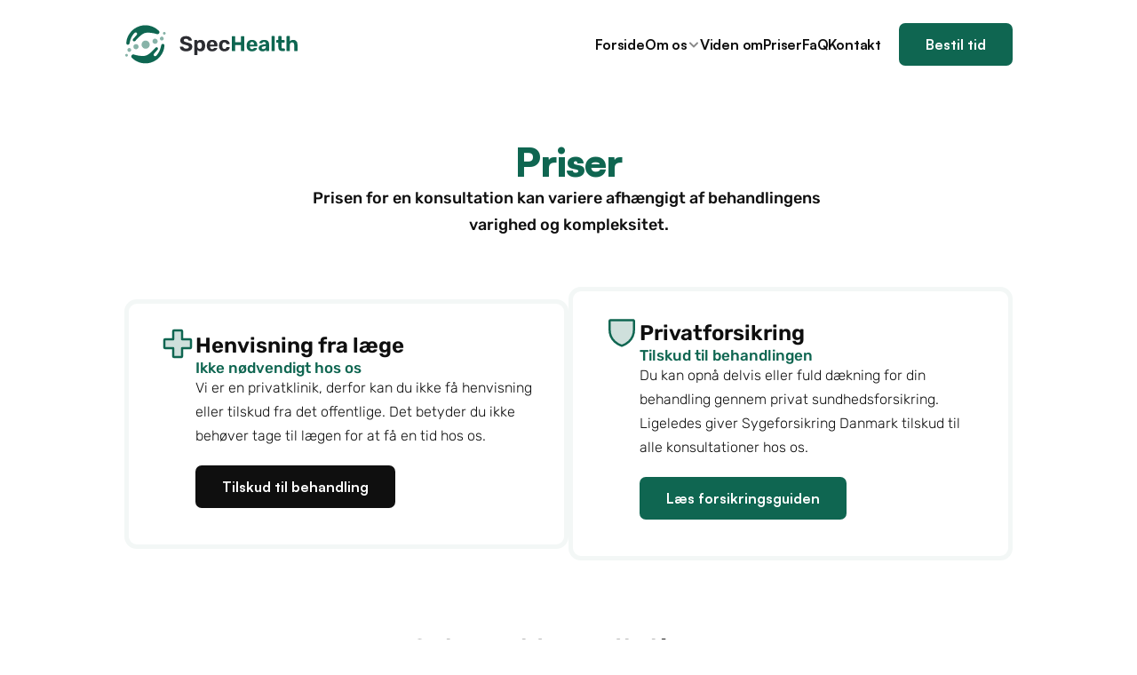

--- FILE ---
content_type: text/html
request_url: https://spechealth.dk/priser
body_size: 55006
content:
<!doctype html>
<!-- Made in Framer · framer.com ✨ -->
<!-- Published Jan 5, 2026 at 8:10 AM UTC -->
<html lang="da-DK">
<head>
    <meta charset="utf-8">
    
    
    <script>try{if(localStorage.get("__framer_force_showing_editorbar_since")){const n=document.createElement("link");n.rel = "modulepreload";n.href="https://framer.com/edit/init.mjs";document.head.appendChild(n)}}catch(e){}</script>
    <!-- Start of headStart -->
    <!-- Snippet: legacy-headStart -->
<!-- Meta Pixel Code -->
<script>
!function(f,b,e,v,n,t,s)
{if(f.fbq)return;n=f.fbq=function(){n.callMethod?
n.callMethod.apply(n,arguments):n.queue.push(arguments)};
if(!f._fbq)f._fbq=n;n.push=n;n.loaded=!0;n.version='2.0';
n.queue=[];t=b.createElement(e);t.async=!0;
t.src=v;s=b.getElementsByTagName(e)[0];
s.parentNode.insertBefore(t,s)}(window, document,'script',
'https://connect.facebook.net/en_US/fbevents.js');
fbq('init', '1134866071163379');
fbq('track', 'PageView');
</script>
<noscript></noscript>
<!-- SnippetEnd: legacy-headStart -->

    <!-- End of headStart -->
    <meta name="viewport" content="width=device-width">
    <meta name="generator" content="Framer 8e1ebfe">
    <title>SpecHealth</title>
    <meta name="description" content="Osteopati, Babyosteopati, Manuel Medicin og Fysioterapi 
– Vi arbejder med årsagen til dine smerter">
    <meta name="framer-search-index" content="https://framerusercontent.com/sites/1joBVwMbMU6VK806Iw2FvH/searchIndex-iOynbTtVVwIi.json">
    <meta name="framer-search-index-fallback" content="https://framerusercontent.com/sites/1joBVwMbMU6VK806Iw2FvH/searchIndex-7EnKoOuX87pl.json">
    <link href="https://framerusercontent.com/images/NTlBLvJdBlAdlJJGxC666Afub40.svg" rel="icon" media="(prefers-color-scheme: light)">
    <link href="https://framerusercontent.com/images/NTlBLvJdBlAdlJJGxC666Afub40.svg" rel="icon" media="(prefers-color-scheme: dark)">
    <!-- Open Graph / Facebook -->
    <meta property="og:type" content="website">
    <meta property="og:title" content="SpecHealth">
    <meta property="og:description" content="Osteopati, Babyosteopati, Manuel Medicin og Fysioterapi 
– Vi arbejder med årsagen til dine smerter">
    <meta property="og:image" content="https://framerusercontent.com/images/Z8O5fVo0O1G8Y8QfqMy1q8U9U4.jpg">
    <!-- Twitter -->
    <meta name="twitter:card" content="summary_large_image">
    <meta name="twitter:title" content="SpecHealth">
    <meta name="twitter:description" content="Osteopati, Babyosteopati, Manuel Medicin og Fysioterapi 
– Vi arbejder med årsagen til dine smerter">
    <meta name="twitter:image" content="https://framerusercontent.com/images/Z8O5fVo0O1G8Y8QfqMy1q8U9U4.jpg">
    
    <!-- Global site tag (gtag.js) - Google Analytics -->
    <script async src="https://www.googletagmanager.com/gtag/js?id=G-VFBQ8GWSKG"></script>
    <script>
      window.dataLayer = window.dataLayer || [];
      function gtag(){window.dataLayer.push(arguments);}
      gtag('js', new Date());
      gtag('config', 'G-VFBQ8GWSKG');
    </script>
    
    <style data-framer-font-css>/* arabic */
@font-face {
  font-family: 'Rubik';
  font-style: italic;
  font-weight: 300;
  font-display: swap;
  src: url(https://fonts.gstatic.com/s/rubik/v31/iJWEBXyIfDnIV7nEnXu61F3f.woff2) format('woff2');
  unicode-range: U+0600-06FF, U+0750-077F, U+0870-088E, U+0890-0891, U+0897-08E1, U+08E3-08FF, U+200C-200E, U+2010-2011, U+204F, U+2E41, U+FB50-FDFF, U+FE70-FE74, U+FE76-FEFC, U+102E0-102FB, U+10E60-10E7E, U+10EC2-10EC4, U+10EFC-10EFF, U+1EE00-1EE03, U+1EE05-1EE1F, U+1EE21-1EE22, U+1EE24, U+1EE27, U+1EE29-1EE32, U+1EE34-1EE37, U+1EE39, U+1EE3B, U+1EE42, U+1EE47, U+1EE49, U+1EE4B, U+1EE4D-1EE4F, U+1EE51-1EE52, U+1EE54, U+1EE57, U+1EE59, U+1EE5B, U+1EE5D, U+1EE5F, U+1EE61-1EE62, U+1EE64, U+1EE67-1EE6A, U+1EE6C-1EE72, U+1EE74-1EE77, U+1EE79-1EE7C, U+1EE7E, U+1EE80-1EE89, U+1EE8B-1EE9B, U+1EEA1-1EEA3, U+1EEA5-1EEA9, U+1EEAB-1EEBB, U+1EEF0-1EEF1;
}
/* cyrillic-ext */
@font-face {
  font-family: 'Rubik';
  font-style: italic;
  font-weight: 300;
  font-display: swap;
  src: url(https://fonts.gstatic.com/s/rubik/v31/iJWEBXyIfDnIV7nEnXO61F3f.woff2) format('woff2');
  unicode-range: U+0460-052F, U+1C80-1C8A, U+20B4, U+2DE0-2DFF, U+A640-A69F, U+FE2E-FE2F;
}
/* cyrillic */
@font-face {
  font-family: 'Rubik';
  font-style: italic;
  font-weight: 300;
  font-display: swap;
  src: url(https://fonts.gstatic.com/s/rubik/v31/iJWEBXyIfDnIV7nEnXq61F3f.woff2) format('woff2');
  unicode-range: U+0301, U+0400-045F, U+0490-0491, U+04B0-04B1, U+2116;
}
/* hebrew */
@font-face {
  font-family: 'Rubik';
  font-style: italic;
  font-weight: 300;
  font-display: swap;
  src: url(https://fonts.gstatic.com/s/rubik/v31/iJWEBXyIfDnIV7nEnXy61F3f.woff2) format('woff2');
  unicode-range: U+0307-0308, U+0590-05FF, U+200C-2010, U+20AA, U+25CC, U+FB1D-FB4F;
}
/* latin-ext */
@font-face {
  font-family: 'Rubik';
  font-style: italic;
  font-weight: 300;
  font-display: swap;
  src: url(https://fonts.gstatic.com/s/rubik/v31/iJWEBXyIfDnIV7nEnXC61F3f.woff2) format('woff2');
  unicode-range: U+0100-02BA, U+02BD-02C5, U+02C7-02CC, U+02CE-02D7, U+02DD-02FF, U+0304, U+0308, U+0329, U+1D00-1DBF, U+1E00-1E9F, U+1EF2-1EFF, U+2020, U+20A0-20AB, U+20AD-20C0, U+2113, U+2C60-2C7F, U+A720-A7FF;
}
/* latin */
@font-face {
  font-family: 'Rubik';
  font-style: italic;
  font-weight: 300;
  font-display: swap;
  src: url(https://fonts.gstatic.com/s/rubik/v31/iJWEBXyIfDnIV7nEnX661A.woff2) format('woff2');
  unicode-range: U+0000-00FF, U+0131, U+0152-0153, U+02BB-02BC, U+02C6, U+02DA, U+02DC, U+0304, U+0308, U+0329, U+2000-206F, U+20AC, U+2122, U+2191, U+2193, U+2212, U+2215, U+FEFF, U+FFFD;
}
/* arabic */
@font-face {
  font-family: 'Rubik';
  font-style: italic;
  font-weight: 400;
  font-display: swap;
  src: url(https://fonts.gstatic.com/s/rubik/v31/iJWEBXyIfDnIV7nEnXu61F3f.woff2) format('woff2');
  unicode-range: U+0600-06FF, U+0750-077F, U+0870-088E, U+0890-0891, U+0897-08E1, U+08E3-08FF, U+200C-200E, U+2010-2011, U+204F, U+2E41, U+FB50-FDFF, U+FE70-FE74, U+FE76-FEFC, U+102E0-102FB, U+10E60-10E7E, U+10EC2-10EC4, U+10EFC-10EFF, U+1EE00-1EE03, U+1EE05-1EE1F, U+1EE21-1EE22, U+1EE24, U+1EE27, U+1EE29-1EE32, U+1EE34-1EE37, U+1EE39, U+1EE3B, U+1EE42, U+1EE47, U+1EE49, U+1EE4B, U+1EE4D-1EE4F, U+1EE51-1EE52, U+1EE54, U+1EE57, U+1EE59, U+1EE5B, U+1EE5D, U+1EE5F, U+1EE61-1EE62, U+1EE64, U+1EE67-1EE6A, U+1EE6C-1EE72, U+1EE74-1EE77, U+1EE79-1EE7C, U+1EE7E, U+1EE80-1EE89, U+1EE8B-1EE9B, U+1EEA1-1EEA3, U+1EEA5-1EEA9, U+1EEAB-1EEBB, U+1EEF0-1EEF1;
}
/* cyrillic-ext */
@font-face {
  font-family: 'Rubik';
  font-style: italic;
  font-weight: 400;
  font-display: swap;
  src: url(https://fonts.gstatic.com/s/rubik/v31/iJWEBXyIfDnIV7nEnXO61F3f.woff2) format('woff2');
  unicode-range: U+0460-052F, U+1C80-1C8A, U+20B4, U+2DE0-2DFF, U+A640-A69F, U+FE2E-FE2F;
}
/* cyrillic */
@font-face {
  font-family: 'Rubik';
  font-style: italic;
  font-weight: 400;
  font-display: swap;
  src: url(https://fonts.gstatic.com/s/rubik/v31/iJWEBXyIfDnIV7nEnXq61F3f.woff2) format('woff2');
  unicode-range: U+0301, U+0400-045F, U+0490-0491, U+04B0-04B1, U+2116;
}
/* hebrew */
@font-face {
  font-family: 'Rubik';
  font-style: italic;
  font-weight: 400;
  font-display: swap;
  src: url(https://fonts.gstatic.com/s/rubik/v31/iJWEBXyIfDnIV7nEnXy61F3f.woff2) format('woff2');
  unicode-range: U+0307-0308, U+0590-05FF, U+200C-2010, U+20AA, U+25CC, U+FB1D-FB4F;
}
/* latin-ext */
@font-face {
  font-family: 'Rubik';
  font-style: italic;
  font-weight: 400;
  font-display: swap;
  src: url(https://fonts.gstatic.com/s/rubik/v31/iJWEBXyIfDnIV7nEnXC61F3f.woff2) format('woff2');
  unicode-range: U+0100-02BA, U+02BD-02C5, U+02C7-02CC, U+02CE-02D7, U+02DD-02FF, U+0304, U+0308, U+0329, U+1D00-1DBF, U+1E00-1E9F, U+1EF2-1EFF, U+2020, U+20A0-20AB, U+20AD-20C0, U+2113, U+2C60-2C7F, U+A720-A7FF;
}
/* latin */
@font-face {
  font-family: 'Rubik';
  font-style: italic;
  font-weight: 400;
  font-display: swap;
  src: url(https://fonts.gstatic.com/s/rubik/v31/iJWEBXyIfDnIV7nEnX661A.woff2) format('woff2');
  unicode-range: U+0000-00FF, U+0131, U+0152-0153, U+02BB-02BC, U+02C6, U+02DA, U+02DC, U+0304, U+0308, U+0329, U+2000-206F, U+20AC, U+2122, U+2191, U+2193, U+2212, U+2215, U+FEFF, U+FFFD;
}
/* arabic */
@font-face {
  font-family: 'Rubik';
  font-style: italic;
  font-weight: 500;
  font-display: swap;
  src: url(https://fonts.gstatic.com/s/rubik/v31/iJWEBXyIfDnIV7nEnXu61F3f.woff2) format('woff2');
  unicode-range: U+0600-06FF, U+0750-077F, U+0870-088E, U+0890-0891, U+0897-08E1, U+08E3-08FF, U+200C-200E, U+2010-2011, U+204F, U+2E41, U+FB50-FDFF, U+FE70-FE74, U+FE76-FEFC, U+102E0-102FB, U+10E60-10E7E, U+10EC2-10EC4, U+10EFC-10EFF, U+1EE00-1EE03, U+1EE05-1EE1F, U+1EE21-1EE22, U+1EE24, U+1EE27, U+1EE29-1EE32, U+1EE34-1EE37, U+1EE39, U+1EE3B, U+1EE42, U+1EE47, U+1EE49, U+1EE4B, U+1EE4D-1EE4F, U+1EE51-1EE52, U+1EE54, U+1EE57, U+1EE59, U+1EE5B, U+1EE5D, U+1EE5F, U+1EE61-1EE62, U+1EE64, U+1EE67-1EE6A, U+1EE6C-1EE72, U+1EE74-1EE77, U+1EE79-1EE7C, U+1EE7E, U+1EE80-1EE89, U+1EE8B-1EE9B, U+1EEA1-1EEA3, U+1EEA5-1EEA9, U+1EEAB-1EEBB, U+1EEF0-1EEF1;
}
/* cyrillic-ext */
@font-face {
  font-family: 'Rubik';
  font-style: italic;
  font-weight: 500;
  font-display: swap;
  src: url(https://fonts.gstatic.com/s/rubik/v31/iJWEBXyIfDnIV7nEnXO61F3f.woff2) format('woff2');
  unicode-range: U+0460-052F, U+1C80-1C8A, U+20B4, U+2DE0-2DFF, U+A640-A69F, U+FE2E-FE2F;
}
/* cyrillic */
@font-face {
  font-family: 'Rubik';
  font-style: italic;
  font-weight: 500;
  font-display: swap;
  src: url(https://fonts.gstatic.com/s/rubik/v31/iJWEBXyIfDnIV7nEnXq61F3f.woff2) format('woff2');
  unicode-range: U+0301, U+0400-045F, U+0490-0491, U+04B0-04B1, U+2116;
}
/* hebrew */
@font-face {
  font-family: 'Rubik';
  font-style: italic;
  font-weight: 500;
  font-display: swap;
  src: url(https://fonts.gstatic.com/s/rubik/v31/iJWEBXyIfDnIV7nEnXy61F3f.woff2) format('woff2');
  unicode-range: U+0307-0308, U+0590-05FF, U+200C-2010, U+20AA, U+25CC, U+FB1D-FB4F;
}
/* latin-ext */
@font-face {
  font-family: 'Rubik';
  font-style: italic;
  font-weight: 500;
  font-display: swap;
  src: url(https://fonts.gstatic.com/s/rubik/v31/iJWEBXyIfDnIV7nEnXC61F3f.woff2) format('woff2');
  unicode-range: U+0100-02BA, U+02BD-02C5, U+02C7-02CC, U+02CE-02D7, U+02DD-02FF, U+0304, U+0308, U+0329, U+1D00-1DBF, U+1E00-1E9F, U+1EF2-1EFF, U+2020, U+20A0-20AB, U+20AD-20C0, U+2113, U+2C60-2C7F, U+A720-A7FF;
}
/* latin */
@font-face {
  font-family: 'Rubik';
  font-style: italic;
  font-weight: 500;
  font-display: swap;
  src: url(https://fonts.gstatic.com/s/rubik/v31/iJWEBXyIfDnIV7nEnX661A.woff2) format('woff2');
  unicode-range: U+0000-00FF, U+0131, U+0152-0153, U+02BB-02BC, U+02C6, U+02DA, U+02DC, U+0304, U+0308, U+0329, U+2000-206F, U+20AC, U+2122, U+2191, U+2193, U+2212, U+2215, U+FEFF, U+FFFD;
}
/* arabic */
@font-face {
  font-family: 'Rubik';
  font-style: italic;
  font-weight: 600;
  font-display: swap;
  src: url(https://fonts.gstatic.com/s/rubik/v31/iJWEBXyIfDnIV7nEnXu61F3f.woff2) format('woff2');
  unicode-range: U+0600-06FF, U+0750-077F, U+0870-088E, U+0890-0891, U+0897-08E1, U+08E3-08FF, U+200C-200E, U+2010-2011, U+204F, U+2E41, U+FB50-FDFF, U+FE70-FE74, U+FE76-FEFC, U+102E0-102FB, U+10E60-10E7E, U+10EC2-10EC4, U+10EFC-10EFF, U+1EE00-1EE03, U+1EE05-1EE1F, U+1EE21-1EE22, U+1EE24, U+1EE27, U+1EE29-1EE32, U+1EE34-1EE37, U+1EE39, U+1EE3B, U+1EE42, U+1EE47, U+1EE49, U+1EE4B, U+1EE4D-1EE4F, U+1EE51-1EE52, U+1EE54, U+1EE57, U+1EE59, U+1EE5B, U+1EE5D, U+1EE5F, U+1EE61-1EE62, U+1EE64, U+1EE67-1EE6A, U+1EE6C-1EE72, U+1EE74-1EE77, U+1EE79-1EE7C, U+1EE7E, U+1EE80-1EE89, U+1EE8B-1EE9B, U+1EEA1-1EEA3, U+1EEA5-1EEA9, U+1EEAB-1EEBB, U+1EEF0-1EEF1;
}
/* cyrillic-ext */
@font-face {
  font-family: 'Rubik';
  font-style: italic;
  font-weight: 600;
  font-display: swap;
  src: url(https://fonts.gstatic.com/s/rubik/v31/iJWEBXyIfDnIV7nEnXO61F3f.woff2) format('woff2');
  unicode-range: U+0460-052F, U+1C80-1C8A, U+20B4, U+2DE0-2DFF, U+A640-A69F, U+FE2E-FE2F;
}
/* cyrillic */
@font-face {
  font-family: 'Rubik';
  font-style: italic;
  font-weight: 600;
  font-display: swap;
  src: url(https://fonts.gstatic.com/s/rubik/v31/iJWEBXyIfDnIV7nEnXq61F3f.woff2) format('woff2');
  unicode-range: U+0301, U+0400-045F, U+0490-0491, U+04B0-04B1, U+2116;
}
/* hebrew */
@font-face {
  font-family: 'Rubik';
  font-style: italic;
  font-weight: 600;
  font-display: swap;
  src: url(https://fonts.gstatic.com/s/rubik/v31/iJWEBXyIfDnIV7nEnXy61F3f.woff2) format('woff2');
  unicode-range: U+0307-0308, U+0590-05FF, U+200C-2010, U+20AA, U+25CC, U+FB1D-FB4F;
}
/* latin-ext */
@font-face {
  font-family: 'Rubik';
  font-style: italic;
  font-weight: 600;
  font-display: swap;
  src: url(https://fonts.gstatic.com/s/rubik/v31/iJWEBXyIfDnIV7nEnXC61F3f.woff2) format('woff2');
  unicode-range: U+0100-02BA, U+02BD-02C5, U+02C7-02CC, U+02CE-02D7, U+02DD-02FF, U+0304, U+0308, U+0329, U+1D00-1DBF, U+1E00-1E9F, U+1EF2-1EFF, U+2020, U+20A0-20AB, U+20AD-20C0, U+2113, U+2C60-2C7F, U+A720-A7FF;
}
/* latin */
@font-face {
  font-family: 'Rubik';
  font-style: italic;
  font-weight: 600;
  font-display: swap;
  src: url(https://fonts.gstatic.com/s/rubik/v31/iJWEBXyIfDnIV7nEnX661A.woff2) format('woff2');
  unicode-range: U+0000-00FF, U+0131, U+0152-0153, U+02BB-02BC, U+02C6, U+02DA, U+02DC, U+0304, U+0308, U+0329, U+2000-206F, U+20AC, U+2122, U+2191, U+2193, U+2212, U+2215, U+FEFF, U+FFFD;
}
/* arabic */
@font-face {
  font-family: 'Rubik';
  font-style: italic;
  font-weight: 700;
  font-display: swap;
  src: url(https://fonts.gstatic.com/s/rubik/v31/iJWEBXyIfDnIV7nEnXu61F3f.woff2) format('woff2');
  unicode-range: U+0600-06FF, U+0750-077F, U+0870-088E, U+0890-0891, U+0897-08E1, U+08E3-08FF, U+200C-200E, U+2010-2011, U+204F, U+2E41, U+FB50-FDFF, U+FE70-FE74, U+FE76-FEFC, U+102E0-102FB, U+10E60-10E7E, U+10EC2-10EC4, U+10EFC-10EFF, U+1EE00-1EE03, U+1EE05-1EE1F, U+1EE21-1EE22, U+1EE24, U+1EE27, U+1EE29-1EE32, U+1EE34-1EE37, U+1EE39, U+1EE3B, U+1EE42, U+1EE47, U+1EE49, U+1EE4B, U+1EE4D-1EE4F, U+1EE51-1EE52, U+1EE54, U+1EE57, U+1EE59, U+1EE5B, U+1EE5D, U+1EE5F, U+1EE61-1EE62, U+1EE64, U+1EE67-1EE6A, U+1EE6C-1EE72, U+1EE74-1EE77, U+1EE79-1EE7C, U+1EE7E, U+1EE80-1EE89, U+1EE8B-1EE9B, U+1EEA1-1EEA3, U+1EEA5-1EEA9, U+1EEAB-1EEBB, U+1EEF0-1EEF1;
}
/* cyrillic-ext */
@font-face {
  font-family: 'Rubik';
  font-style: italic;
  font-weight: 700;
  font-display: swap;
  src: url(https://fonts.gstatic.com/s/rubik/v31/iJWEBXyIfDnIV7nEnXO61F3f.woff2) format('woff2');
  unicode-range: U+0460-052F, U+1C80-1C8A, U+20B4, U+2DE0-2DFF, U+A640-A69F, U+FE2E-FE2F;
}
/* cyrillic */
@font-face {
  font-family: 'Rubik';
  font-style: italic;
  font-weight: 700;
  font-display: swap;
  src: url(https://fonts.gstatic.com/s/rubik/v31/iJWEBXyIfDnIV7nEnXq61F3f.woff2) format('woff2');
  unicode-range: U+0301, U+0400-045F, U+0490-0491, U+04B0-04B1, U+2116;
}
/* hebrew */
@font-face {
  font-family: 'Rubik';
  font-style: italic;
  font-weight: 700;
  font-display: swap;
  src: url(https://fonts.gstatic.com/s/rubik/v31/iJWEBXyIfDnIV7nEnXy61F3f.woff2) format('woff2');
  unicode-range: U+0307-0308, U+0590-05FF, U+200C-2010, U+20AA, U+25CC, U+FB1D-FB4F;
}
/* latin-ext */
@font-face {
  font-family: 'Rubik';
  font-style: italic;
  font-weight: 700;
  font-display: swap;
  src: url(https://fonts.gstatic.com/s/rubik/v31/iJWEBXyIfDnIV7nEnXC61F3f.woff2) format('woff2');
  unicode-range: U+0100-02BA, U+02BD-02C5, U+02C7-02CC, U+02CE-02D7, U+02DD-02FF, U+0304, U+0308, U+0329, U+1D00-1DBF, U+1E00-1E9F, U+1EF2-1EFF, U+2020, U+20A0-20AB, U+20AD-20C0, U+2113, U+2C60-2C7F, U+A720-A7FF;
}
/* latin */
@font-face {
  font-family: 'Rubik';
  font-style: italic;
  font-weight: 700;
  font-display: swap;
  src: url(https://fonts.gstatic.com/s/rubik/v31/iJWEBXyIfDnIV7nEnX661A.woff2) format('woff2');
  unicode-range: U+0000-00FF, U+0131, U+0152-0153, U+02BB-02BC, U+02C6, U+02DA, U+02DC, U+0304, U+0308, U+0329, U+2000-206F, U+20AC, U+2122, U+2191, U+2193, U+2212, U+2215, U+FEFF, U+FFFD;
}
/* arabic */
@font-face {
  font-family: 'Rubik';
  font-style: normal;
  font-weight: 300;
  font-display: swap;
  src: url(https://fonts.gstatic.com/s/rubik/v31/iJWKBXyIfDnIV7nErXyi0A.woff2) format('woff2');
  unicode-range: U+0600-06FF, U+0750-077F, U+0870-088E, U+0890-0891, U+0897-08E1, U+08E3-08FF, U+200C-200E, U+2010-2011, U+204F, U+2E41, U+FB50-FDFF, U+FE70-FE74, U+FE76-FEFC, U+102E0-102FB, U+10E60-10E7E, U+10EC2-10EC4, U+10EFC-10EFF, U+1EE00-1EE03, U+1EE05-1EE1F, U+1EE21-1EE22, U+1EE24, U+1EE27, U+1EE29-1EE32, U+1EE34-1EE37, U+1EE39, U+1EE3B, U+1EE42, U+1EE47, U+1EE49, U+1EE4B, U+1EE4D-1EE4F, U+1EE51-1EE52, U+1EE54, U+1EE57, U+1EE59, U+1EE5B, U+1EE5D, U+1EE5F, U+1EE61-1EE62, U+1EE64, U+1EE67-1EE6A, U+1EE6C-1EE72, U+1EE74-1EE77, U+1EE79-1EE7C, U+1EE7E, U+1EE80-1EE89, U+1EE8B-1EE9B, U+1EEA1-1EEA3, U+1EEA5-1EEA9, U+1EEAB-1EEBB, U+1EEF0-1EEF1;
}
/* cyrillic-ext */
@font-face {
  font-family: 'Rubik';
  font-style: normal;
  font-weight: 300;
  font-display: swap;
  src: url(https://fonts.gstatic.com/s/rubik/v31/iJWKBXyIfDnIV7nMrXyi0A.woff2) format('woff2');
  unicode-range: U+0460-052F, U+1C80-1C8A, U+20B4, U+2DE0-2DFF, U+A640-A69F, U+FE2E-FE2F;
}
/* cyrillic */
@font-face {
  font-family: 'Rubik';
  font-style: normal;
  font-weight: 300;
  font-display: swap;
  src: url(https://fonts.gstatic.com/s/rubik/v31/iJWKBXyIfDnIV7nFrXyi0A.woff2) format('woff2');
  unicode-range: U+0301, U+0400-045F, U+0490-0491, U+04B0-04B1, U+2116;
}
/* hebrew */
@font-face {
  font-family: 'Rubik';
  font-style: normal;
  font-weight: 300;
  font-display: swap;
  src: url(https://fonts.gstatic.com/s/rubik/v31/iJWKBXyIfDnIV7nDrXyi0A.woff2) format('woff2');
  unicode-range: U+0307-0308, U+0590-05FF, U+200C-2010, U+20AA, U+25CC, U+FB1D-FB4F;
}
/* latin-ext */
@font-face {
  font-family: 'Rubik';
  font-style: normal;
  font-weight: 300;
  font-display: swap;
  src: url(https://fonts.gstatic.com/s/rubik/v31/iJWKBXyIfDnIV7nPrXyi0A.woff2) format('woff2');
  unicode-range: U+0100-02BA, U+02BD-02C5, U+02C7-02CC, U+02CE-02D7, U+02DD-02FF, U+0304, U+0308, U+0329, U+1D00-1DBF, U+1E00-1E9F, U+1EF2-1EFF, U+2020, U+20A0-20AB, U+20AD-20C0, U+2113, U+2C60-2C7F, U+A720-A7FF;
}
/* latin */
@font-face {
  font-family: 'Rubik';
  font-style: normal;
  font-weight: 300;
  font-display: swap;
  src: url(https://fonts.gstatic.com/s/rubik/v31/iJWKBXyIfDnIV7nBrXw.woff2) format('woff2');
  unicode-range: U+0000-00FF, U+0131, U+0152-0153, U+02BB-02BC, U+02C6, U+02DA, U+02DC, U+0304, U+0308, U+0329, U+2000-206F, U+20AC, U+2122, U+2191, U+2193, U+2212, U+2215, U+FEFF, U+FFFD;
}
/* arabic */
@font-face {
  font-family: 'Rubik';
  font-style: normal;
  font-weight: 400;
  font-display: swap;
  src: url(https://fonts.gstatic.com/s/rubik/v31/iJWKBXyIfDnIV7nErXyi0A.woff2) format('woff2');
  unicode-range: U+0600-06FF, U+0750-077F, U+0870-088E, U+0890-0891, U+0897-08E1, U+08E3-08FF, U+200C-200E, U+2010-2011, U+204F, U+2E41, U+FB50-FDFF, U+FE70-FE74, U+FE76-FEFC, U+102E0-102FB, U+10E60-10E7E, U+10EC2-10EC4, U+10EFC-10EFF, U+1EE00-1EE03, U+1EE05-1EE1F, U+1EE21-1EE22, U+1EE24, U+1EE27, U+1EE29-1EE32, U+1EE34-1EE37, U+1EE39, U+1EE3B, U+1EE42, U+1EE47, U+1EE49, U+1EE4B, U+1EE4D-1EE4F, U+1EE51-1EE52, U+1EE54, U+1EE57, U+1EE59, U+1EE5B, U+1EE5D, U+1EE5F, U+1EE61-1EE62, U+1EE64, U+1EE67-1EE6A, U+1EE6C-1EE72, U+1EE74-1EE77, U+1EE79-1EE7C, U+1EE7E, U+1EE80-1EE89, U+1EE8B-1EE9B, U+1EEA1-1EEA3, U+1EEA5-1EEA9, U+1EEAB-1EEBB, U+1EEF0-1EEF1;
}
/* cyrillic-ext */
@font-face {
  font-family: 'Rubik';
  font-style: normal;
  font-weight: 400;
  font-display: swap;
  src: url(https://fonts.gstatic.com/s/rubik/v31/iJWKBXyIfDnIV7nMrXyi0A.woff2) format('woff2');
  unicode-range: U+0460-052F, U+1C80-1C8A, U+20B4, U+2DE0-2DFF, U+A640-A69F, U+FE2E-FE2F;
}
/* cyrillic */
@font-face {
  font-family: 'Rubik';
  font-style: normal;
  font-weight: 400;
  font-display: swap;
  src: url(https://fonts.gstatic.com/s/rubik/v31/iJWKBXyIfDnIV7nFrXyi0A.woff2) format('woff2');
  unicode-range: U+0301, U+0400-045F, U+0490-0491, U+04B0-04B1, U+2116;
}
/* hebrew */
@font-face {
  font-family: 'Rubik';
  font-style: normal;
  font-weight: 400;
  font-display: swap;
  src: url(https://fonts.gstatic.com/s/rubik/v31/iJWKBXyIfDnIV7nDrXyi0A.woff2) format('woff2');
  unicode-range: U+0307-0308, U+0590-05FF, U+200C-2010, U+20AA, U+25CC, U+FB1D-FB4F;
}
/* latin-ext */
@font-face {
  font-family: 'Rubik';
  font-style: normal;
  font-weight: 400;
  font-display: swap;
  src: url(https://fonts.gstatic.com/s/rubik/v31/iJWKBXyIfDnIV7nPrXyi0A.woff2) format('woff2');
  unicode-range: U+0100-02BA, U+02BD-02C5, U+02C7-02CC, U+02CE-02D7, U+02DD-02FF, U+0304, U+0308, U+0329, U+1D00-1DBF, U+1E00-1E9F, U+1EF2-1EFF, U+2020, U+20A0-20AB, U+20AD-20C0, U+2113, U+2C60-2C7F, U+A720-A7FF;
}
/* latin */
@font-face {
  font-family: 'Rubik';
  font-style: normal;
  font-weight: 400;
  font-display: swap;
  src: url(https://fonts.gstatic.com/s/rubik/v31/iJWKBXyIfDnIV7nBrXw.woff2) format('woff2');
  unicode-range: U+0000-00FF, U+0131, U+0152-0153, U+02BB-02BC, U+02C6, U+02DA, U+02DC, U+0304, U+0308, U+0329, U+2000-206F, U+20AC, U+2122, U+2191, U+2193, U+2212, U+2215, U+FEFF, U+FFFD;
}
/* arabic */
@font-face {
  font-family: 'Rubik';
  font-style: normal;
  font-weight: 500;
  font-display: swap;
  src: url(https://fonts.gstatic.com/s/rubik/v31/iJWKBXyIfDnIV7nErXyi0A.woff2) format('woff2');
  unicode-range: U+0600-06FF, U+0750-077F, U+0870-088E, U+0890-0891, U+0897-08E1, U+08E3-08FF, U+200C-200E, U+2010-2011, U+204F, U+2E41, U+FB50-FDFF, U+FE70-FE74, U+FE76-FEFC, U+102E0-102FB, U+10E60-10E7E, U+10EC2-10EC4, U+10EFC-10EFF, U+1EE00-1EE03, U+1EE05-1EE1F, U+1EE21-1EE22, U+1EE24, U+1EE27, U+1EE29-1EE32, U+1EE34-1EE37, U+1EE39, U+1EE3B, U+1EE42, U+1EE47, U+1EE49, U+1EE4B, U+1EE4D-1EE4F, U+1EE51-1EE52, U+1EE54, U+1EE57, U+1EE59, U+1EE5B, U+1EE5D, U+1EE5F, U+1EE61-1EE62, U+1EE64, U+1EE67-1EE6A, U+1EE6C-1EE72, U+1EE74-1EE77, U+1EE79-1EE7C, U+1EE7E, U+1EE80-1EE89, U+1EE8B-1EE9B, U+1EEA1-1EEA3, U+1EEA5-1EEA9, U+1EEAB-1EEBB, U+1EEF0-1EEF1;
}
/* cyrillic-ext */
@font-face {
  font-family: 'Rubik';
  font-style: normal;
  font-weight: 500;
  font-display: swap;
  src: url(https://fonts.gstatic.com/s/rubik/v31/iJWKBXyIfDnIV7nMrXyi0A.woff2) format('woff2');
  unicode-range: U+0460-052F, U+1C80-1C8A, U+20B4, U+2DE0-2DFF, U+A640-A69F, U+FE2E-FE2F;
}
/* cyrillic */
@font-face {
  font-family: 'Rubik';
  font-style: normal;
  font-weight: 500;
  font-display: swap;
  src: url(https://fonts.gstatic.com/s/rubik/v31/iJWKBXyIfDnIV7nFrXyi0A.woff2) format('woff2');
  unicode-range: U+0301, U+0400-045F, U+0490-0491, U+04B0-04B1, U+2116;
}
/* hebrew */
@font-face {
  font-family: 'Rubik';
  font-style: normal;
  font-weight: 500;
  font-display: swap;
  src: url(https://fonts.gstatic.com/s/rubik/v31/iJWKBXyIfDnIV7nDrXyi0A.woff2) format('woff2');
  unicode-range: U+0307-0308, U+0590-05FF, U+200C-2010, U+20AA, U+25CC, U+FB1D-FB4F;
}
/* latin-ext */
@font-face {
  font-family: 'Rubik';
  font-style: normal;
  font-weight: 500;
  font-display: swap;
  src: url(https://fonts.gstatic.com/s/rubik/v31/iJWKBXyIfDnIV7nPrXyi0A.woff2) format('woff2');
  unicode-range: U+0100-02BA, U+02BD-02C5, U+02C7-02CC, U+02CE-02D7, U+02DD-02FF, U+0304, U+0308, U+0329, U+1D00-1DBF, U+1E00-1E9F, U+1EF2-1EFF, U+2020, U+20A0-20AB, U+20AD-20C0, U+2113, U+2C60-2C7F, U+A720-A7FF;
}
/* latin */
@font-face {
  font-family: 'Rubik';
  font-style: normal;
  font-weight: 500;
  font-display: swap;
  src: url(https://fonts.gstatic.com/s/rubik/v31/iJWKBXyIfDnIV7nBrXw.woff2) format('woff2');
  unicode-range: U+0000-00FF, U+0131, U+0152-0153, U+02BB-02BC, U+02C6, U+02DA, U+02DC, U+0304, U+0308, U+0329, U+2000-206F, U+20AC, U+2122, U+2191, U+2193, U+2212, U+2215, U+FEFF, U+FFFD;
}
/* arabic */
@font-face {
  font-family: 'Rubik';
  font-style: normal;
  font-weight: 600;
  font-display: swap;
  src: url(https://fonts.gstatic.com/s/rubik/v31/iJWKBXyIfDnIV7nErXyi0A.woff2) format('woff2');
  unicode-range: U+0600-06FF, U+0750-077F, U+0870-088E, U+0890-0891, U+0897-08E1, U+08E3-08FF, U+200C-200E, U+2010-2011, U+204F, U+2E41, U+FB50-FDFF, U+FE70-FE74, U+FE76-FEFC, U+102E0-102FB, U+10E60-10E7E, U+10EC2-10EC4, U+10EFC-10EFF, U+1EE00-1EE03, U+1EE05-1EE1F, U+1EE21-1EE22, U+1EE24, U+1EE27, U+1EE29-1EE32, U+1EE34-1EE37, U+1EE39, U+1EE3B, U+1EE42, U+1EE47, U+1EE49, U+1EE4B, U+1EE4D-1EE4F, U+1EE51-1EE52, U+1EE54, U+1EE57, U+1EE59, U+1EE5B, U+1EE5D, U+1EE5F, U+1EE61-1EE62, U+1EE64, U+1EE67-1EE6A, U+1EE6C-1EE72, U+1EE74-1EE77, U+1EE79-1EE7C, U+1EE7E, U+1EE80-1EE89, U+1EE8B-1EE9B, U+1EEA1-1EEA3, U+1EEA5-1EEA9, U+1EEAB-1EEBB, U+1EEF0-1EEF1;
}
/* cyrillic-ext */
@font-face {
  font-family: 'Rubik';
  font-style: normal;
  font-weight: 600;
  font-display: swap;
  src: url(https://fonts.gstatic.com/s/rubik/v31/iJWKBXyIfDnIV7nMrXyi0A.woff2) format('woff2');
  unicode-range: U+0460-052F, U+1C80-1C8A, U+20B4, U+2DE0-2DFF, U+A640-A69F, U+FE2E-FE2F;
}
/* cyrillic */
@font-face {
  font-family: 'Rubik';
  font-style: normal;
  font-weight: 600;
  font-display: swap;
  src: url(https://fonts.gstatic.com/s/rubik/v31/iJWKBXyIfDnIV7nFrXyi0A.woff2) format('woff2');
  unicode-range: U+0301, U+0400-045F, U+0490-0491, U+04B0-04B1, U+2116;
}
/* hebrew */
@font-face {
  font-family: 'Rubik';
  font-style: normal;
  font-weight: 600;
  font-display: swap;
  src: url(https://fonts.gstatic.com/s/rubik/v31/iJWKBXyIfDnIV7nDrXyi0A.woff2) format('woff2');
  unicode-range: U+0307-0308, U+0590-05FF, U+200C-2010, U+20AA, U+25CC, U+FB1D-FB4F;
}
/* latin-ext */
@font-face {
  font-family: 'Rubik';
  font-style: normal;
  font-weight: 600;
  font-display: swap;
  src: url(https://fonts.gstatic.com/s/rubik/v31/iJWKBXyIfDnIV7nPrXyi0A.woff2) format('woff2');
  unicode-range: U+0100-02BA, U+02BD-02C5, U+02C7-02CC, U+02CE-02D7, U+02DD-02FF, U+0304, U+0308, U+0329, U+1D00-1DBF, U+1E00-1E9F, U+1EF2-1EFF, U+2020, U+20A0-20AB, U+20AD-20C0, U+2113, U+2C60-2C7F, U+A720-A7FF;
}
/* latin */
@font-face {
  font-family: 'Rubik';
  font-style: normal;
  font-weight: 600;
  font-display: swap;
  src: url(https://fonts.gstatic.com/s/rubik/v31/iJWKBXyIfDnIV7nBrXw.woff2) format('woff2');
  unicode-range: U+0000-00FF, U+0131, U+0152-0153, U+02BB-02BC, U+02C6, U+02DA, U+02DC, U+0304, U+0308, U+0329, U+2000-206F, U+20AC, U+2122, U+2191, U+2193, U+2212, U+2215, U+FEFF, U+FFFD;
}
/* arabic */
@font-face {
  font-family: 'Rubik';
  font-style: normal;
  font-weight: 700;
  font-display: swap;
  src: url(https://fonts.gstatic.com/s/rubik/v31/iJWKBXyIfDnIV7nErXyi0A.woff2) format('woff2');
  unicode-range: U+0600-06FF, U+0750-077F, U+0870-088E, U+0890-0891, U+0897-08E1, U+08E3-08FF, U+200C-200E, U+2010-2011, U+204F, U+2E41, U+FB50-FDFF, U+FE70-FE74, U+FE76-FEFC, U+102E0-102FB, U+10E60-10E7E, U+10EC2-10EC4, U+10EFC-10EFF, U+1EE00-1EE03, U+1EE05-1EE1F, U+1EE21-1EE22, U+1EE24, U+1EE27, U+1EE29-1EE32, U+1EE34-1EE37, U+1EE39, U+1EE3B, U+1EE42, U+1EE47, U+1EE49, U+1EE4B, U+1EE4D-1EE4F, U+1EE51-1EE52, U+1EE54, U+1EE57, U+1EE59, U+1EE5B, U+1EE5D, U+1EE5F, U+1EE61-1EE62, U+1EE64, U+1EE67-1EE6A, U+1EE6C-1EE72, U+1EE74-1EE77, U+1EE79-1EE7C, U+1EE7E, U+1EE80-1EE89, U+1EE8B-1EE9B, U+1EEA1-1EEA3, U+1EEA5-1EEA9, U+1EEAB-1EEBB, U+1EEF0-1EEF1;
}
/* cyrillic-ext */
@font-face {
  font-family: 'Rubik';
  font-style: normal;
  font-weight: 700;
  font-display: swap;
  src: url(https://fonts.gstatic.com/s/rubik/v31/iJWKBXyIfDnIV7nMrXyi0A.woff2) format('woff2');
  unicode-range: U+0460-052F, U+1C80-1C8A, U+20B4, U+2DE0-2DFF, U+A640-A69F, U+FE2E-FE2F;
}
/* cyrillic */
@font-face {
  font-family: 'Rubik';
  font-style: normal;
  font-weight: 700;
  font-display: swap;
  src: url(https://fonts.gstatic.com/s/rubik/v31/iJWKBXyIfDnIV7nFrXyi0A.woff2) format('woff2');
  unicode-range: U+0301, U+0400-045F, U+0490-0491, U+04B0-04B1, U+2116;
}
/* hebrew */
@font-face {
  font-family: 'Rubik';
  font-style: normal;
  font-weight: 700;
  font-display: swap;
  src: url(https://fonts.gstatic.com/s/rubik/v31/iJWKBXyIfDnIV7nDrXyi0A.woff2) format('woff2');
  unicode-range: U+0307-0308, U+0590-05FF, U+200C-2010, U+20AA, U+25CC, U+FB1D-FB4F;
}
/* latin-ext */
@font-face {
  font-family: 'Rubik';
  font-style: normal;
  font-weight: 700;
  font-display: swap;
  src: url(https://fonts.gstatic.com/s/rubik/v31/iJWKBXyIfDnIV7nPrXyi0A.woff2) format('woff2');
  unicode-range: U+0100-02BA, U+02BD-02C5, U+02C7-02CC, U+02CE-02D7, U+02DD-02FF, U+0304, U+0308, U+0329, U+1D00-1DBF, U+1E00-1E9F, U+1EF2-1EFF, U+2020, U+20A0-20AB, U+20AD-20C0, U+2113, U+2C60-2C7F, U+A720-A7FF;
}
/* latin */
@font-face {
  font-family: 'Rubik';
  font-style: normal;
  font-weight: 700;
  font-display: swap;
  src: url(https://fonts.gstatic.com/s/rubik/v31/iJWKBXyIfDnIV7nBrXw.woff2) format('woff2');
  unicode-range: U+0000-00FF, U+0131, U+0152-0153, U+02BB-02BC, U+02C6, U+02DA, U+02DC, U+0304, U+0308, U+0329, U+2000-206F, U+20AC, U+2122, U+2191, U+2193, U+2212, U+2215, U+FEFF, U+FFFD;
}
/* cyrillic-ext */
@font-face {
  font-family: 'Fragment Mono';
  font-style: normal;
  font-weight: 400;
  src: url(https://fonts.gstatic.com/s/fragmentmono/v6/4iCr6K5wfMRRjxp0DA6-2CLnB45HhrUI.woff2) format('woff2');
  unicode-range: U+0460-052F, U+1C80-1C8A, U+20B4, U+2DE0-2DFF, U+A640-A69F, U+FE2E-FE2F;
}
/* latin-ext */
@font-face {
  font-family: 'Fragment Mono';
  font-style: normal;
  font-weight: 400;
  src: url(https://fonts.gstatic.com/s/fragmentmono/v6/4iCr6K5wfMRRjxp0DA6-2CLnB41HhrUI.woff2) format('woff2');
  unicode-range: U+0100-02BA, U+02BD-02C5, U+02C7-02CC, U+02CE-02D7, U+02DD-02FF, U+0304, U+0308, U+0329, U+1D00-1DBF, U+1E00-1E9F, U+1EF2-1EFF, U+2020, U+20A0-20AB, U+20AD-20C0, U+2113, U+2C60-2C7F, U+A720-A7FF;
}
/* latin */
@font-face {
  font-family: 'Fragment Mono';
  font-style: normal;
  font-weight: 400;
  src: url(https://fonts.gstatic.com/s/fragmentmono/v6/4iCr6K5wfMRRjxp0DA6-2CLnB4NHhg.woff2) format('woff2');
  unicode-range: U+0000-00FF, U+0131, U+0152-0153, U+02BB-02BC, U+02C6, U+02DA, U+02DC, U+0304, U+0308, U+0329, U+2000-206F, U+20AC, U+2122, U+2191, U+2193, U+2212, U+2215, U+FEFF, U+FFFD;
}
/* arabic */
@font-face {
  font-family: 'Rubik';
  font-style: italic;
  font-weight: 900;
  src: url(https://fonts.gstatic.com/s/rubik/v31/iJWbBXyIfDnIV7nEt3KSJbVDV49rz8v0FHUyf4L1kA.woff2) format('woff2');
  unicode-range: U+0600-06FF, U+0750-077F, U+0870-088E, U+0890-0891, U+0897-08E1, U+08E3-08FF, U+200C-200E, U+2010-2011, U+204F, U+2E41, U+FB50-FDFF, U+FE70-FE74, U+FE76-FEFC, U+102E0-102FB, U+10E60-10E7E, U+10EC2-10EC4, U+10EFC-10EFF, U+1EE00-1EE03, U+1EE05-1EE1F, U+1EE21-1EE22, U+1EE24, U+1EE27, U+1EE29-1EE32, U+1EE34-1EE37, U+1EE39, U+1EE3B, U+1EE42, U+1EE47, U+1EE49, U+1EE4B, U+1EE4D-1EE4F, U+1EE51-1EE52, U+1EE54, U+1EE57, U+1EE59, U+1EE5B, U+1EE5D, U+1EE5F, U+1EE61-1EE62, U+1EE64, U+1EE67-1EE6A, U+1EE6C-1EE72, U+1EE74-1EE77, U+1EE79-1EE7C, U+1EE7E, U+1EE80-1EE89, U+1EE8B-1EE9B, U+1EEA1-1EEA3, U+1EEA5-1EEA9, U+1EEAB-1EEBB, U+1EEF0-1EEF1;
}
/* cyrillic-ext */
@font-face {
  font-family: 'Rubik';
  font-style: italic;
  font-weight: 900;
  src: url(https://fonts.gstatic.com/s/rubik/v31/iJWbBXyIfDnIV7nEt3KSJbVDV49rz8v0FHU6f4L1kA.woff2) format('woff2');
  unicode-range: U+0460-052F, U+1C80-1C8A, U+20B4, U+2DE0-2DFF, U+A640-A69F, U+FE2E-FE2F;
}
/* cyrillic */
@font-face {
  font-family: 'Rubik';
  font-style: italic;
  font-weight: 900;
  src: url(https://fonts.gstatic.com/s/rubik/v31/iJWbBXyIfDnIV7nEt3KSJbVDV49rz8v0FHUzf4L1kA.woff2) format('woff2');
  unicode-range: U+0301, U+0400-045F, U+0490-0491, U+04B0-04B1, U+2116;
}
/* hebrew */
@font-face {
  font-family: 'Rubik';
  font-style: italic;
  font-weight: 900;
  src: url(https://fonts.gstatic.com/s/rubik/v31/iJWbBXyIfDnIV7nEt3KSJbVDV49rz8v0FHU1f4L1kA.woff2) format('woff2');
  unicode-range: U+0307-0308, U+0590-05FF, U+200C-2010, U+20AA, U+25CC, U+FB1D-FB4F;
}
/* latin-ext */
@font-face {
  font-family: 'Rubik';
  font-style: italic;
  font-weight: 900;
  src: url(https://fonts.gstatic.com/s/rubik/v31/iJWbBXyIfDnIV7nEt3KSJbVDV49rz8v0FHU5f4L1kA.woff2) format('woff2');
  unicode-range: U+0100-02BA, U+02BD-02C5, U+02C7-02CC, U+02CE-02D7, U+02DD-02FF, U+0304, U+0308, U+0329, U+1D00-1DBF, U+1E00-1E9F, U+1EF2-1EFF, U+2020, U+20A0-20AB, U+20AD-20C0, U+2113, U+2C60-2C7F, U+A720-A7FF;
}
/* latin */
@font-face {
  font-family: 'Rubik';
  font-style: italic;
  font-weight: 900;
  src: url(https://fonts.gstatic.com/s/rubik/v31/iJWbBXyIfDnIV7nEt3KSJbVDV49rz8v0FHU3f4I.woff2) format('woff2');
  unicode-range: U+0000-00FF, U+0131, U+0152-0153, U+02BB-02BC, U+02C6, U+02DA, U+02DC, U+0304, U+0308, U+0329, U+2000-206F, U+20AC, U+2122, U+2191, U+2193, U+2212, U+2215, U+FEFF, U+FFFD;
}
/* arabic */
@font-face {
  font-family: 'Rubik';
  font-style: normal;
  font-weight: 900;
  src: url(https://fonts.gstatic.com/s/rubik/v31/iJWZBXyIfDnIV5PNhY1KTN7Z-Yh-ro-FUkU1Z4Y.woff2) format('woff2');
  unicode-range: U+0600-06FF, U+0750-077F, U+0870-088E, U+0890-0891, U+0897-08E1, U+08E3-08FF, U+200C-200E, U+2010-2011, U+204F, U+2E41, U+FB50-FDFF, U+FE70-FE74, U+FE76-FEFC, U+102E0-102FB, U+10E60-10E7E, U+10EC2-10EC4, U+10EFC-10EFF, U+1EE00-1EE03, U+1EE05-1EE1F, U+1EE21-1EE22, U+1EE24, U+1EE27, U+1EE29-1EE32, U+1EE34-1EE37, U+1EE39, U+1EE3B, U+1EE42, U+1EE47, U+1EE49, U+1EE4B, U+1EE4D-1EE4F, U+1EE51-1EE52, U+1EE54, U+1EE57, U+1EE59, U+1EE5B, U+1EE5D, U+1EE5F, U+1EE61-1EE62, U+1EE64, U+1EE67-1EE6A, U+1EE6C-1EE72, U+1EE74-1EE77, U+1EE79-1EE7C, U+1EE7E, U+1EE80-1EE89, U+1EE8B-1EE9B, U+1EEA1-1EEA3, U+1EEA5-1EEA9, U+1EEAB-1EEBB, U+1EEF0-1EEF1;
}
/* cyrillic-ext */
@font-face {
  font-family: 'Rubik';
  font-style: normal;
  font-weight: 900;
  src: url(https://fonts.gstatic.com/s/rubik/v31/iJWZBXyIfDnIV5PNhY1KTN7Z-Yh-ro-FWkU1Z4Y.woff2) format('woff2');
  unicode-range: U+0460-052F, U+1C80-1C8A, U+20B4, U+2DE0-2DFF, U+A640-A69F, U+FE2E-FE2F;
}
/* cyrillic */
@font-face {
  font-family: 'Rubik';
  font-style: normal;
  font-weight: 900;
  src: url(https://fonts.gstatic.com/s/rubik/v31/iJWZBXyIfDnIV5PNhY1KTN7Z-Yh-ro-FU0U1Z4Y.woff2) format('woff2');
  unicode-range: U+0301, U+0400-045F, U+0490-0491, U+04B0-04B1, U+2116;
}
/* hebrew */
@font-face {
  font-family: 'Rubik';
  font-style: normal;
  font-weight: 900;
  src: url(https://fonts.gstatic.com/s/rubik/v31/iJWZBXyIfDnIV5PNhY1KTN7Z-Yh-ro-FVUU1Z4Y.woff2) format('woff2');
  unicode-range: U+0307-0308, U+0590-05FF, U+200C-2010, U+20AA, U+25CC, U+FB1D-FB4F;
}
/* latin-ext */
@font-face {
  font-family: 'Rubik';
  font-style: normal;
  font-weight: 900;
  src: url(https://fonts.gstatic.com/s/rubik/v31/iJWZBXyIfDnIV5PNhY1KTN7Z-Yh-ro-FWUU1Z4Y.woff2) format('woff2');
  unicode-range: U+0100-02BA, U+02BD-02C5, U+02C7-02CC, U+02CE-02D7, U+02DD-02FF, U+0304, U+0308, U+0329, U+1D00-1DBF, U+1E00-1E9F, U+1EF2-1EFF, U+2020, U+20A0-20AB, U+20AD-20C0, U+2113, U+2C60-2C7F, U+A720-A7FF;
}
/* latin */
@font-face {
  font-family: 'Rubik';
  font-style: normal;
  font-weight: 900;
  src: url(https://fonts.gstatic.com/s/rubik/v31/iJWZBXyIfDnIV5PNhY1KTN7Z-Yh-ro-FV0U1.woff2) format('woff2');
  unicode-range: U+0000-00FF, U+0131, U+0152-0153, U+02BB-02BC, U+02C6, U+02DA, U+02DC, U+0304, U+0308, U+0329, U+2000-206F, U+20AC, U+2122, U+2191, U+2193, U+2212, U+2215, U+FEFF, U+FFFD;
}

@font-face { font-family: "Inter"; src: url("https://framerusercontent.com/assets/5vvr9Vy74if2I6bQbJvbw7SY1pQ.woff2"); font-display: swap; font-style: normal; font-weight: 400; unicode-range: U+0460-052F, U+1C80-1C88, U+20B4, U+2DE0-2DFF, U+A640-A69F, U+FE2E-FE2F }
@font-face { font-family: "Inter"; src: url("https://framerusercontent.com/assets/EOr0mi4hNtlgWNn9if640EZzXCo.woff2"); font-display: swap; font-style: normal; font-weight: 400; unicode-range: U+0301, U+0400-045F, U+0490-0491, U+04B0-04B1, U+2116 }
@font-face { font-family: "Inter"; src: url("https://framerusercontent.com/assets/Y9k9QrlZAqio88Klkmbd8VoMQc.woff2"); font-display: swap; font-style: normal; font-weight: 400; unicode-range: U+1F00-1FFF }
@font-face { font-family: "Inter"; src: url("https://framerusercontent.com/assets/OYrD2tBIBPvoJXiIHnLoOXnY9M.woff2"); font-display: swap; font-style: normal; font-weight: 400; unicode-range: U+0370-03FF }
@font-face { font-family: "Inter"; src: url("https://framerusercontent.com/assets/JeYwfuaPfZHQhEG8U5gtPDZ7WQ.woff2"); font-display: swap; font-style: normal; font-weight: 400; unicode-range: U+0100-024F, U+0259, U+1E00-1EFF, U+2020, U+20A0-20AB, U+20AD-20CF, U+2113, U+2C60-2C7F, U+A720-A7FF }
@font-face { font-family: "Inter"; src: url("https://framerusercontent.com/assets/vQyevYAyHtARFwPqUzQGpnDs.woff2"); font-display: swap; font-style: normal; font-weight: 400; unicode-range: U+0000-00FF, U+0131, U+0152-0153, U+02BB-02BC, U+02C6, U+02DA, U+02DC, U+2000-206F, U+2074, U+20AC, U+2122, U+2191, U+2193, U+2212, U+2215, U+FEFF, U+FFFD }
@font-face { font-family: "Inter"; src: url("https://framerusercontent.com/assets/b6Y37FthZeALduNqHicBT6FutY.woff2"); font-display: swap; font-style: normal; font-weight: 400; unicode-range: U+0102-0103, U+0110-0111, U+0128-0129, U+0168-0169, U+01A0-01A1, U+01AF-01B0, U+1EA0-1EF9, U+20AB }
@font-face { font-family: "Inter"; src: url("https://framerusercontent.com/assets/DpPBYI0sL4fYLgAkX8KXOPVt7c.woff2"); font-display: swap; font-style: normal; font-weight: 700; unicode-range: U+0460-052F, U+1C80-1C88, U+20B4, U+2DE0-2DFF, U+A640-A69F, U+FE2E-FE2F }
@font-face { font-family: "Inter"; src: url("https://framerusercontent.com/assets/4RAEQdEOrcnDkhHiiCbJOw92Lk.woff2"); font-display: swap; font-style: normal; font-weight: 700; unicode-range: U+0301, U+0400-045F, U+0490-0491, U+04B0-04B1, U+2116 }
@font-face { font-family: "Inter"; src: url("https://framerusercontent.com/assets/1K3W8DizY3v4emK8Mb08YHxTbs.woff2"); font-display: swap; font-style: normal; font-weight: 700; unicode-range: U+1F00-1FFF }
@font-face { font-family: "Inter"; src: url("https://framerusercontent.com/assets/tUSCtfYVM1I1IchuyCwz9gDdQ.woff2"); font-display: swap; font-style: normal; font-weight: 700; unicode-range: U+0370-03FF }
@font-face { font-family: "Inter"; src: url("https://framerusercontent.com/assets/VgYFWiwsAC5OYxAycRXXvhze58.woff2"); font-display: swap; font-style: normal; font-weight: 700; unicode-range: U+0100-024F, U+0259, U+1E00-1EFF, U+2020, U+20A0-20AB, U+20AD-20CF, U+2113, U+2C60-2C7F, U+A720-A7FF }
@font-face { font-family: "Inter"; src: url("https://framerusercontent.com/assets/DXD0Q7LSl7HEvDzucnyLnGBHM.woff2"); font-display: swap; font-style: normal; font-weight: 700; unicode-range: U+0000-00FF, U+0131, U+0152-0153, U+02BB-02BC, U+02C6, U+02DA, U+02DC, U+2000-206F, U+2074, U+20AC, U+2122, U+2191, U+2193, U+2212, U+2215, U+FEFF, U+FFFD }
@font-face { font-family: "Inter"; src: url("https://framerusercontent.com/assets/GIryZETIX4IFypco5pYZONKhJIo.woff2"); font-display: swap; font-style: normal; font-weight: 700; unicode-range: U+0102-0103, U+0110-0111, U+0128-0129, U+0168-0169, U+01A0-01A1, U+01AF-01B0, U+1EA0-1EF9, U+20AB }
@font-face { font-family: "Inter"; src: url("https://framerusercontent.com/assets/GrgcKwrN6d3Uz8EwcLHZxwEfC4.woff2"); font-display: swap; font-style: normal; font-weight: 400; unicode-range: U+0000-00FF, U+0131, U+0152-0153, U+02BB-02BC, U+02C6, U+02DA, U+02DC, U+2000-206F, U+2070, U+2074-207E, U+2080-208E, U+20AC, U+2122, U+2191, U+2193, U+2212, U+2215, U+FEFF, U+FFFD }
@font-face { font-family: "Inter"; src: url("https://framerusercontent.com/assets/NXxvFRoY5LDh3yCm7MEP2jqYk.woff2"); font-style: normal; font-weight: 100; unicode-range: U+0460-052F, U+1C80-1C88, U+20B4, U+2DE0-2DFF, U+A640-A69F, U+FE2E-FE2F }
@font-face { font-family: "Inter"; src: url("https://framerusercontent.com/assets/5CcgcVyoWSqO1THBiISd6oCog.woff2"); font-style: normal; font-weight: 100; unicode-range: U+0301, U+0400-045F, U+0490-0491, U+04B0-04B1, U+2116 }
@font-face { font-family: "Inter"; src: url("https://framerusercontent.com/assets/MF544SVCvk3yNpLIz3pwDXFZPKM.woff2"); font-style: normal; font-weight: 100; unicode-range: U+1F00-1FFF }
@font-face { font-family: "Inter"; src: url("https://framerusercontent.com/assets/TNtxudDBkAm2RXdtU3rvTBwoM.woff2"); font-style: normal; font-weight: 100; unicode-range: U+0370-03FF }
@font-face { font-family: "Inter"; src: url("https://framerusercontent.com/assets/fIabp4VN5z7iJ3lNOz9qfNeQHc.woff2"); font-style: normal; font-weight: 100; unicode-range: U+0100-024F, U+0259, U+1E00-1EFF, U+2020, U+20A0-20AB, U+20AD-20CF, U+2113, U+2C60-2C7F, U+A720-A7FF }
@font-face { font-family: "Inter"; src: url("https://framerusercontent.com/assets/8kSLqTnVCEtjx0nu8PxTD4Nh5UU.woff2"); font-style: normal; font-weight: 100; unicode-range: U+0000-00FF, U+0131, U+0152-0153, U+02BB-02BC, U+02C6, U+02DA, U+02DC, U+2000-206F, U+2070, U+2074-207E, U+2080-208E, U+20AC, U+2122, U+2191, U+2193, U+2212, U+2215, U+FEFF, U+FFFD }
@font-face { font-family: "Inter"; src: url("https://framerusercontent.com/assets/9iRSYClnXA0RMygyIn6yjjWXJw.woff2"); font-style: normal; font-weight: 100; unicode-range: U+0102-0103, U+0110-0111, U+0128-0129, U+0168-0169, U+01A0-01A1, U+01AF-01B0, U+1EA0-1EF9, U+20AB }
@font-face { font-family: "Inter"; src: url("https://framerusercontent.com/assets/MVhJhYeDWxeyqT939zMNyw9p8.woff2"); font-style: normal; font-weight: 200; unicode-range: U+0460-052F, U+1C80-1C88, U+20B4, U+2DE0-2DFF, U+A640-A69F, U+FE2E-FE2F }
@font-face { font-family: "Inter"; src: url("https://framerusercontent.com/assets/WXQXYfAQJIi2pCJACAfWWXfIDqI.woff2"); font-style: normal; font-weight: 200; unicode-range: U+0301, U+0400-045F, U+0490-0491, U+04B0-04B1, U+2116 }
@font-face { font-family: "Inter"; src: url("https://framerusercontent.com/assets/RJeJJARdrtNUtic58kOz7hIgBuE.woff2"); font-style: normal; font-weight: 200; unicode-range: U+1F00-1FFF }
@font-face { font-family: "Inter"; src: url("https://framerusercontent.com/assets/4hBRAuM02i3fsxYDzyNvt5Az2so.woff2"); font-style: normal; font-weight: 200; unicode-range: U+0370-03FF }
@font-face { font-family: "Inter"; src: url("https://framerusercontent.com/assets/fz1JbBffNGgK7BNUI1mmbFBlgA8.woff2"); font-style: normal; font-weight: 200; unicode-range: U+0100-024F, U+0259, U+1E00-1EFF, U+2020, U+20A0-20AB, U+20AD-20CF, U+2113, U+2C60-2C7F, U+A720-A7FF }
@font-face { font-family: "Inter"; src: url("https://framerusercontent.com/assets/Z4sGWU2OKBoXPWulb5P25vULA.woff2"); font-style: normal; font-weight: 200; unicode-range: U+0000-00FF, U+0131, U+0152-0153, U+02BB-02BC, U+02C6, U+02DA, U+02DC, U+2000-206F, U+2070, U+2074-207E, U+2080-208E, U+20AC, U+2122, U+2191, U+2193, U+2212, U+2215, U+FEFF, U+FFFD }
@font-face { font-family: "Inter"; src: url("https://framerusercontent.com/assets/eIZyQwIlHYR0mnMSneEDMtqBPgw.woff2"); font-style: normal; font-weight: 200; unicode-range: U+0102-0103, U+0110-0111, U+0128-0129, U+0168-0169, U+01A0-01A1, U+01AF-01B0, U+1EA0-1EF9, U+20AB }
@font-face { font-family: "Inter"; src: url("https://framerusercontent.com/assets/BkDpl4ghaqvMi1btKFyG2tdbec.woff2"); font-display: swap; font-style: normal; font-weight: 300; unicode-range: U+0460-052F, U+1C80-1C88, U+20B4, U+2DE0-2DFF, U+A640-A69F, U+FE2E-FE2F }
@font-face { font-family: "Inter"; src: url("https://framerusercontent.com/assets/zAMK70AQRFSShJgUiaR5IiIhgzk.woff2"); font-display: swap; font-style: normal; font-weight: 300; unicode-range: U+0301, U+0400-045F, U+0490-0491, U+04B0-04B1, U+2116 }
@font-face { font-family: "Inter"; src: url("https://framerusercontent.com/assets/IETjvc5qzUaRoaruDpPSwCUM8.woff2"); font-display: swap; font-style: normal; font-weight: 300; unicode-range: U+1F00-1FFF }
@font-face { font-family: "Inter"; src: url("https://framerusercontent.com/assets/oLCoaT3ioA0fHdJnWR9W6k7NY.woff2"); font-display: swap; font-style: normal; font-weight: 300; unicode-range: U+0370-03FF }
@font-face { font-family: "Inter"; src: url("https://framerusercontent.com/assets/Sj0PCHQSBjFmEp6NBWg6FNaKc.woff2"); font-display: swap; font-style: normal; font-weight: 300; unicode-range: U+0100-024F, U+0259, U+1E00-1EFF, U+2020, U+20A0-20AB, U+20AD-20CF, U+2113, U+2C60-2C7F, U+A720-A7FF }
@font-face { font-family: "Inter"; src: url("https://framerusercontent.com/assets/aqiiD4LUKkKzXdjGL5UzHq8bo5w.woff2"); font-display: swap; font-style: normal; font-weight: 300; unicode-range: U+0000-00FF, U+0131, U+0152-0153, U+02BB-02BC, U+02C6, U+02DA, U+02DC, U+2000-206F, U+2070, U+2074-207E, U+2080-208E, U+20AC, U+2122, U+2191, U+2193, U+2212, U+2215, U+FEFF, U+FFFD }
@font-face { font-family: "Inter"; src: url("https://framerusercontent.com/assets/H4TfENUY1rh8R9UaSD6vngjJP3M.woff2"); font-display: swap; font-style: normal; font-weight: 300; unicode-range: U+0102-0103, U+0110-0111, U+0128-0129, U+0168-0169, U+01A0-01A1, U+01AF-01B0, U+1EA0-1EF9, U+20AB }
@font-face { font-family: "Inter"; src: url("https://framerusercontent.com/assets/5A3Ce6C9YYmCjpQx9M4inSaKU.woff2"); font-display: swap; font-style: normal; font-weight: 500; unicode-range: U+0460-052F, U+1C80-1C88, U+20B4, U+2DE0-2DFF, U+A640-A69F, U+FE2E-FE2F }
@font-face { font-family: "Inter"; src: url("https://framerusercontent.com/assets/Qx95Xyt0Ka3SGhinnbXIGpEIyP4.woff2"); font-display: swap; font-style: normal; font-weight: 500; unicode-range: U+0301, U+0400-045F, U+0490-0491, U+04B0-04B1, U+2116 }
@font-face { font-family: "Inter"; src: url("https://framerusercontent.com/assets/6mJuEAguuIuMog10gGvH5d3cl8.woff2"); font-display: swap; font-style: normal; font-weight: 500; unicode-range: U+1F00-1FFF }
@font-face { font-family: "Inter"; src: url("https://framerusercontent.com/assets/xYYWaj7wCU5zSQH0eXvSaS19wo.woff2"); font-display: swap; font-style: normal; font-weight: 500; unicode-range: U+0370-03FF }
@font-face { font-family: "Inter"; src: url("https://framerusercontent.com/assets/otTaNuNpVK4RbdlT7zDDdKvQBA.woff2"); font-display: swap; font-style: normal; font-weight: 500; unicode-range: U+0100-024F, U+0259, U+1E00-1EFF, U+2020, U+20A0-20AB, U+20AD-20CF, U+2113, U+2C60-2C7F, U+A720-A7FF }
@font-face { font-family: "Inter"; src: url("https://framerusercontent.com/assets/UjlFhCnUjxhNfep4oYBPqnEssyo.woff2"); font-display: swap; font-style: normal; font-weight: 500; unicode-range: U+0000-00FF, U+0131, U+0152-0153, U+02BB-02BC, U+02C6, U+02DA, U+02DC, U+2000-206F, U+2070, U+2074-207E, U+2080-208E, U+20AC, U+2122, U+2191, U+2193, U+2212, U+2215, U+FEFF, U+FFFD }
@font-face { font-family: "Inter"; src: url("https://framerusercontent.com/assets/DolVirEGb34pEXEp8t8FQBSK4.woff2"); font-display: swap; font-style: normal; font-weight: 500; unicode-range: U+0102-0103, U+0110-0111, U+0128-0129, U+0168-0169, U+01A0-01A1, U+01AF-01B0, U+1EA0-1EF9, U+20AB }
@font-face { font-family: "Inter"; src: url("https://framerusercontent.com/assets/hyOgCu0Xnghbimh0pE8QTvtt2AU.woff2"); font-display: swap; font-style: normal; font-weight: 600; unicode-range: U+0460-052F, U+1C80-1C88, U+20B4, U+2DE0-2DFF, U+A640-A69F, U+FE2E-FE2F }
@font-face { font-family: "Inter"; src: url("https://framerusercontent.com/assets/NeGmSOXrPBfEFIy5YZeHq17LEDA.woff2"); font-display: swap; font-style: normal; font-weight: 600; unicode-range: U+0301, U+0400-045F, U+0490-0491, U+04B0-04B1, U+2116 }
@font-face { font-family: "Inter"; src: url("https://framerusercontent.com/assets/oYaAX5himiTPYuN8vLWnqBbfD2s.woff2"); font-display: swap; font-style: normal; font-weight: 600; unicode-range: U+1F00-1FFF }
@font-face { font-family: "Inter"; src: url("https://framerusercontent.com/assets/lEJLP4R0yuCaMCjSXYHtJw72M.woff2"); font-display: swap; font-style: normal; font-weight: 600; unicode-range: U+0370-03FF }
@font-face { font-family: "Inter"; src: url("https://framerusercontent.com/assets/cRJyLNuTJR5jbyKzGi33wU9cqIQ.woff2"); font-display: swap; font-style: normal; font-weight: 600; unicode-range: U+0100-024F, U+0259, U+1E00-1EFF, U+2020, U+20A0-20AB, U+20AD-20CF, U+2113, U+2C60-2C7F, U+A720-A7FF }
@font-face { font-family: "Inter"; src: url("https://framerusercontent.com/assets/yDtI2UI8XcEg1W2je9XPN3Noo.woff2"); font-display: swap; font-style: normal; font-weight: 600; unicode-range: U+0000-00FF, U+0131, U+0152-0153, U+02BB-02BC, U+02C6, U+02DA, U+02DC, U+2000-206F, U+2070, U+2074-207E, U+2080-208E, U+20AC, U+2122, U+2191, U+2193, U+2212, U+2215, U+FEFF, U+FFFD }
@font-face { font-family: "Inter"; src: url("https://framerusercontent.com/assets/A0Wcc7NgXMjUuFdquHDrIZpzZw0.woff2"); font-display: swap; font-style: normal; font-weight: 600; unicode-range: U+0102-0103, U+0110-0111, U+0128-0129, U+0168-0169, U+01A0-01A1, U+01AF-01B0, U+1EA0-1EF9, U+20AB }
@font-face { font-family: "Inter"; src: url("https://framerusercontent.com/assets/syRNPWzAMIrcJ3wIlPIP43KjQs.woff2"); font-display: swap; font-style: normal; font-weight: 700; unicode-range: U+0000-00FF, U+0131, U+0152-0153, U+02BB-02BC, U+02C6, U+02DA, U+02DC, U+2000-206F, U+2070, U+2074-207E, U+2080-208E, U+20AC, U+2122, U+2191, U+2193, U+2212, U+2215, U+FEFF, U+FFFD }
@font-face { font-family: "Inter"; src: url("https://framerusercontent.com/assets/PONfPc6h4EPYwJliXQBmjVx7QxI.woff2"); font-display: swap; font-style: normal; font-weight: 800; unicode-range: U+0460-052F, U+1C80-1C88, U+20B4, U+2DE0-2DFF, U+A640-A69F, U+FE2E-FE2F }
@font-face { font-family: "Inter"; src: url("https://framerusercontent.com/assets/zsnJN7Z1wdzUvepJniD3rbvJIyU.woff2"); font-display: swap; font-style: normal; font-weight: 800; unicode-range: U+0301, U+0400-045F, U+0490-0491, U+04B0-04B1, U+2116 }
@font-face { font-family: "Inter"; src: url("https://framerusercontent.com/assets/UrzZBOy7RyJEWAZGduzOeHiHuY.woff2"); font-display: swap; font-style: normal; font-weight: 800; unicode-range: U+1F00-1FFF }
@font-face { font-family: "Inter"; src: url("https://framerusercontent.com/assets/996sR9SfSDuYELz8oHhDOcErkY.woff2"); font-display: swap; font-style: normal; font-weight: 800; unicode-range: U+0370-03FF }
@font-face { font-family: "Inter"; src: url("https://framerusercontent.com/assets/ftN1HpyPVJEoEb4q36SOrNdLXU.woff2"); font-display: swap; font-style: normal; font-weight: 800; unicode-range: U+0100-024F, U+0259, U+1E00-1EFF, U+2020, U+20A0-20AB, U+20AD-20CF, U+2113, U+2C60-2C7F, U+A720-A7FF }
@font-face { font-family: "Inter"; src: url("https://framerusercontent.com/assets/Mput0MSwESKlJ6TMz9MPDXhgrk.woff2"); font-display: swap; font-style: normal; font-weight: 800; unicode-range: U+0000-00FF, U+0131, U+0152-0153, U+02BB-02BC, U+02C6, U+02DA, U+02DC, U+2000-206F, U+2070, U+2074-207E, U+2080-208E, U+20AC, U+2122, U+2191, U+2193, U+2212, U+2215, U+FEFF, U+FFFD }
@font-face { font-family: "Inter"; src: url("https://framerusercontent.com/assets/JAur4lGGSGRGyrFi59JSIKqVgU.woff2"); font-display: swap; font-style: normal; font-weight: 800; unicode-range: U+0102-0103, U+0110-0111, U+0128-0129, U+0168-0169, U+01A0-01A1, U+01AF-01B0, U+1EA0-1EF9, U+20AB }
@font-face { font-family: "Inter"; src: url("https://framerusercontent.com/assets/mkY5Sgyq51ik0AMrSBwhm9DJg.woff2"); font-style: normal; font-weight: 900; unicode-range: U+0460-052F, U+1C80-1C88, U+20B4, U+2DE0-2DFF, U+A640-A69F, U+FE2E-FE2F }
@font-face { font-family: "Inter"; src: url("https://framerusercontent.com/assets/X5hj6qzcHUYv7h1390c8Rhm6550.woff2"); font-style: normal; font-weight: 900; unicode-range: U+0301, U+0400-045F, U+0490-0491, U+04B0-04B1, U+2116 }
@font-face { font-family: "Inter"; src: url("https://framerusercontent.com/assets/gQhNpS3tN86g8RcVKYUUaKt2oMQ.woff2"); font-style: normal; font-weight: 900; unicode-range: U+1F00-1FFF }
@font-face { font-family: "Inter"; src: url("https://framerusercontent.com/assets/cugnVhSraaRyANCaUtI5FV17wk.woff2"); font-style: normal; font-weight: 900; unicode-range: U+0370-03FF }
@font-face { font-family: "Inter"; src: url("https://framerusercontent.com/assets/5HcVoGak8k5agFJSaKa4floXVu0.woff2"); font-style: normal; font-weight: 900; unicode-range: U+0100-024F, U+0259, U+1E00-1EFF, U+2020, U+20A0-20AB, U+20AD-20CF, U+2113, U+2C60-2C7F, U+A720-A7FF }
@font-face { font-family: "Inter"; src: url("https://framerusercontent.com/assets/rZ5DdENNqIdFTIyQQiP5isO7M.woff2"); font-style: normal; font-weight: 900; unicode-range: U+0000-00FF, U+0131, U+0152-0153, U+02BB-02BC, U+02C6, U+02DA, U+02DC, U+2000-206F, U+2070, U+2074-207E, U+2080-208E, U+20AC, U+2122, U+2191, U+2193, U+2212, U+2215, U+FEFF, U+FFFD }
@font-face { font-family: "Inter"; src: url("https://framerusercontent.com/assets/P2Bw01CtL0b9wqygO0sSVogWbo.woff2"); font-style: normal; font-weight: 900; unicode-range: U+0102-0103, U+0110-0111, U+0128-0129, U+0168-0169, U+01A0-01A1, U+01AF-01B0, U+1EA0-1EF9, U+20AB }
@font-face { font-family: "Inter"; src: url("https://framerusercontent.com/assets/YJsHMqeEm0oDHuxRTVCwg5eZuo.woff2"); font-style: italic; font-weight: 100; unicode-range: U+0460-052F, U+1C80-1C88, U+20B4, U+2DE0-2DFF, U+A640-A69F, U+FE2E-FE2F }
@font-face { font-family: "Inter"; src: url("https://framerusercontent.com/assets/oJJMyJlDykMObEyb5VexHSxd24.woff2"); font-style: italic; font-weight: 100; unicode-range: U+0301, U+0400-045F, U+0490-0491, U+04B0-04B1, U+2116 }
@font-face { font-family: "Inter"; src: url("https://framerusercontent.com/assets/IpeaX0WzLaonj68howNZg4SJJaY.woff2"); font-style: italic; font-weight: 100; unicode-range: U+1F00-1FFF }
@font-face { font-family: "Inter"; src: url("https://framerusercontent.com/assets/KCj1bV3vDXY5OLHttTeRYcu9J8.woff2"); font-style: italic; font-weight: 100; unicode-range: U+0370-03FF }
@font-face { font-family: "Inter"; src: url("https://framerusercontent.com/assets/biaVHhOprxbHaR3dIP7Z8cYurHg.woff2"); font-style: italic; font-weight: 100; unicode-range: U+0100-024F, U+0259, U+1E00-1EFF, U+2020, U+20A0-20AB, U+20AD-20CF, U+2113, U+2C60-2C7F, U+A720-A7FF }
@font-face { font-family: "Inter"; src: url("https://framerusercontent.com/assets/3on0VNjjmogkq1f9ziKFcrY72MI.woff2"); font-style: italic; font-weight: 100; unicode-range: U+0000-00FF, U+0131, U+0152-0153, U+02BB-02BC, U+02C6, U+02DA, U+02DC, U+2000-206F, U+2070, U+2074-207E, U+2080-208E, U+20AC, U+2122, U+2191, U+2193, U+2212, U+2215, U+FEFF, U+FFFD }
@font-face { font-family: "Inter"; src: url("https://framerusercontent.com/assets/gNa011yWpVpNFgUhhSlDX8nUiPQ.woff2"); font-style: italic; font-weight: 100; unicode-range: U+0102-0103, U+0110-0111, U+0128-0129, U+0168-0169, U+01A0-01A1, U+01AF-01B0, U+1EA0-1EF9, U+20AB }
@font-face { font-family: "Inter"; src: url("https://framerusercontent.com/assets/vpq17U0WM26sBGHgq9jnrUmUf8.woff2"); font-style: italic; font-weight: 200; unicode-range: U+0460-052F, U+1C80-1C88, U+20B4, U+2DE0-2DFF, U+A640-A69F, U+FE2E-FE2F }
@font-face { font-family: "Inter"; src: url("https://framerusercontent.com/assets/bNYh7lNMEpOegeRYAtyGel1WqBE.woff2"); font-style: italic; font-weight: 200; unicode-range: U+0301, U+0400-045F, U+0490-0491, U+04B0-04B1, U+2116 }
@font-face { font-family: "Inter"; src: url("https://framerusercontent.com/assets/FBzcXZYmdulcZC0z278U6o0cw.woff2"); font-style: italic; font-weight: 200; unicode-range: U+1F00-1FFF }
@font-face { font-family: "Inter"; src: url("https://framerusercontent.com/assets/ua60IRqWK94xCrq0SC639Hbsdjg.woff2"); font-style: italic; font-weight: 200; unicode-range: U+0370-03FF }
@font-face { font-family: "Inter"; src: url("https://framerusercontent.com/assets/Pd8gNPn2dSCh4FyjWFw9PJysoQ.woff2"); font-style: italic; font-weight: 200; unicode-range: U+0100-024F, U+0259, U+1E00-1EFF, U+2020, U+20A0-20AB, U+20AD-20CF, U+2113, U+2C60-2C7F, U+A720-A7FF }
@font-face { font-family: "Inter"; src: url("https://framerusercontent.com/assets/6OdIurwS6YHsVW2i5fR5CKn0gg.woff2"); font-style: italic; font-weight: 200; unicode-range: U+0000-00FF, U+0131, U+0152-0153, U+02BB-02BC, U+02C6, U+02DA, U+02DC, U+2000-206F, U+2070, U+2074-207E, U+2080-208E, U+20AC, U+2122, U+2191, U+2193, U+2212, U+2215, U+FEFF, U+FFFD }
@font-face { font-family: "Inter"; src: url("https://framerusercontent.com/assets/DtVQjTG8OGGKnwKYrMHRZVCyo.woff2"); font-style: italic; font-weight: 200; unicode-range: U+0102-0103, U+0110-0111, U+0128-0129, U+0168-0169, U+01A0-01A1, U+01AF-01B0, U+1EA0-1EF9, U+20AB }
@font-face { font-family: "Inter"; src: url("https://framerusercontent.com/assets/YYB6GZmCWnZq3RWZOghuZIOxQY.woff2"); font-display: swap; font-style: italic; font-weight: 300; unicode-range: U+0460-052F, U+1C80-1C88, U+20B4, U+2DE0-2DFF, U+A640-A69F, U+FE2E-FE2F }
@font-face { font-family: "Inter"; src: url("https://framerusercontent.com/assets/miJTzODdiyIr3tRo9KEoqXXk2PM.woff2"); font-display: swap; font-style: italic; font-weight: 300; unicode-range: U+0301, U+0400-045F, U+0490-0491, U+04B0-04B1, U+2116 }
@font-face { font-family: "Inter"; src: url("https://framerusercontent.com/assets/6ZMhcggRFfEfbf7lncCpaUbA.woff2"); font-display: swap; font-style: italic; font-weight: 300; unicode-range: U+1F00-1FFF }
@font-face { font-family: "Inter"; src: url("https://framerusercontent.com/assets/8sCN6PGUr4I8q5hC5twAXfcwqV0.woff2"); font-display: swap; font-style: italic; font-weight: 300; unicode-range: U+0370-03FF }
@font-face { font-family: "Inter"; src: url("https://framerusercontent.com/assets/aUYDUTztS7anQw5JuwCncXeLOBY.woff2"); font-display: swap; font-style: italic; font-weight: 300; unicode-range: U+0100-024F, U+0259, U+1E00-1EFF, U+2020, U+20A0-20AB, U+20AD-20CF, U+2113, U+2C60-2C7F, U+A720-A7FF }
@font-face { font-family: "Inter"; src: url("https://framerusercontent.com/assets/8mwKwShtYEXIZ5diRBT74yn9jdQ.woff2"); font-display: swap; font-style: italic; font-weight: 300; unicode-range: U+0000-00FF, U+0131, U+0152-0153, U+02BB-02BC, U+02C6, U+02DA, U+02DC, U+2000-206F, U+2070, U+2074-207E, U+2080-208E, U+20AC, U+2122, U+2191, U+2193, U+2212, U+2215, U+FEFF, U+FFFD }
@font-face { font-family: "Inter"; src: url("https://framerusercontent.com/assets/yDiPvYxioBHsicnYxpPW35WQmx8.woff2"); font-display: swap; font-style: italic; font-weight: 300; unicode-range: U+0102-0103, U+0110-0111, U+0128-0129, U+0168-0169, U+01A0-01A1, U+01AF-01B0, U+1EA0-1EF9, U+20AB }
@font-face { font-family: "Inter"; src: url("https://framerusercontent.com/assets/CfMzU8w2e7tHgF4T4rATMPuWosA.woff2"); font-display: swap; font-style: italic; font-weight: 400; unicode-range: U+0460-052F, U+1C80-1C88, U+20B4, U+2DE0-2DFF, U+A640-A69F, U+FE2E-FE2F }
@font-face { font-family: "Inter"; src: url("https://framerusercontent.com/assets/867QObYax8ANsfX4TGEVU9YiCM.woff2"); font-display: swap; font-style: italic; font-weight: 400; unicode-range: U+0301, U+0400-045F, U+0490-0491, U+04B0-04B1, U+2116 }
@font-face { font-family: "Inter"; src: url("https://framerusercontent.com/assets/Oyn2ZbENFdnW7mt2Lzjk1h9Zb9k.woff2"); font-display: swap; font-style: italic; font-weight: 400; unicode-range: U+1F00-1FFF }
@font-face { font-family: "Inter"; src: url("https://framerusercontent.com/assets/cdAe8hgZ1cMyLu9g005pAW3xMo.woff2"); font-display: swap; font-style: italic; font-weight: 400; unicode-range: U+0370-03FF }
@font-face { font-family: "Inter"; src: url("https://framerusercontent.com/assets/DOfvtmE1UplCq161m6Hj8CSQYg.woff2"); font-display: swap; font-style: italic; font-weight: 400; unicode-range: U+0100-024F, U+0259, U+1E00-1EFF, U+2020, U+20A0-20AB, U+20AD-20CF, U+2113, U+2C60-2C7F, U+A720-A7FF }
@font-face { font-family: "Inter"; src: url("https://framerusercontent.com/assets/pKRFNWFoZl77qYCAIp84lN1h944.woff2"); font-display: swap; font-style: italic; font-weight: 400; unicode-range: U+0000-00FF, U+0131, U+0152-0153, U+02BB-02BC, U+02C6, U+02DA, U+02DC, U+2000-206F, U+2070, U+2074-207E, U+2080-208E, U+20AC, U+2122, U+2191, U+2193, U+2212, U+2215, U+FEFF, U+FFFD }
@font-face { font-family: "Inter"; src: url("https://framerusercontent.com/assets/tKtBcDnBMevsEEJKdNGhhkLzYo.woff2"); font-display: swap; font-style: italic; font-weight: 400; unicode-range: U+0102-0103, U+0110-0111, U+0128-0129, U+0168-0169, U+01A0-01A1, U+01AF-01B0, U+1EA0-1EF9, U+20AB }
@font-face { font-family: "Inter"; src: url("https://framerusercontent.com/assets/khkJkwSL66WFg8SX6Wa726c.woff2"); font-display: swap; font-style: italic; font-weight: 500; unicode-range: U+0460-052F, U+1C80-1C88, U+20B4, U+2DE0-2DFF, U+A640-A69F, U+FE2E-FE2F }
@font-face { font-family: "Inter"; src: url("https://framerusercontent.com/assets/0E7IMbDzcGABpBwwqNEt60wU0w.woff2"); font-display: swap; font-style: italic; font-weight: 500; unicode-range: U+0301, U+0400-045F, U+0490-0491, U+04B0-04B1, U+2116 }
@font-face { font-family: "Inter"; src: url("https://framerusercontent.com/assets/NTJ0nQgIF0gcDelS14zQ9NR9Q.woff2"); font-display: swap; font-style: italic; font-weight: 500; unicode-range: U+1F00-1FFF }
@font-face { font-family: "Inter"; src: url("https://framerusercontent.com/assets/QrcNhgEPfRl0LS8qz5Ln8olanl8.woff2"); font-display: swap; font-style: italic; font-weight: 500; unicode-range: U+0370-03FF }
@font-face { font-family: "Inter"; src: url("https://framerusercontent.com/assets/JEXmejW8mXOYMtt0hyRg811kHac.woff2"); font-display: swap; font-style: italic; font-weight: 500; unicode-range: U+0100-024F, U+0259, U+1E00-1EFF, U+2020, U+20A0-20AB, U+20AD-20CF, U+2113, U+2C60-2C7F, U+A720-A7FF }
@font-face { font-family: "Inter"; src: url("https://framerusercontent.com/assets/Bo5CNzBv77CafbxOtKIkpw9egw.woff2"); font-display: swap; font-style: italic; font-weight: 500; unicode-range: U+0000-00FF, U+0131, U+0152-0153, U+02BB-02BC, U+02C6, U+02DA, U+02DC, U+2000-206F, U+2070, U+2074-207E, U+2080-208E, U+20AC, U+2122, U+2191, U+2193, U+2212, U+2215, U+FEFF, U+FFFD }
@font-face { font-family: "Inter"; src: url("https://framerusercontent.com/assets/uy9s0iWuxiNnVt8EpTI3gzohpwo.woff2"); font-display: swap; font-style: italic; font-weight: 500; unicode-range: U+0102-0103, U+0110-0111, U+0128-0129, U+0168-0169, U+01A0-01A1, U+01AF-01B0, U+1EA0-1EF9, U+20AB }
@font-face { font-family: "Inter"; src: url("https://framerusercontent.com/assets/vxBnBhH8768IFAXAb4Qf6wQHKs.woff2"); font-display: swap; font-style: italic; font-weight: 600; unicode-range: U+0460-052F, U+1C80-1C88, U+20B4, U+2DE0-2DFF, U+A640-A69F, U+FE2E-FE2F }
@font-face { font-family: "Inter"; src: url("https://framerusercontent.com/assets/zSsEuoJdh8mcFVk976C05ZfQr8.woff2"); font-display: swap; font-style: italic; font-weight: 600; unicode-range: U+0301, U+0400-045F, U+0490-0491, U+04B0-04B1, U+2116 }
@font-face { font-family: "Inter"; src: url("https://framerusercontent.com/assets/b8ezwLrN7h2AUoPEENcsTMVJ0.woff2"); font-display: swap; font-style: italic; font-weight: 600; unicode-range: U+1F00-1FFF }
@font-face { font-family: "Inter"; src: url("https://framerusercontent.com/assets/mvNEIBLyHbscgHtwfsByjXUz3XY.woff2"); font-display: swap; font-style: italic; font-weight: 600; unicode-range: U+0370-03FF }
@font-face { font-family: "Inter"; src: url("https://framerusercontent.com/assets/6FI2EneKzM3qBy5foOZXey7coCA.woff2"); font-display: swap; font-style: italic; font-weight: 600; unicode-range: U+0100-024F, U+0259, U+1E00-1EFF, U+2020, U+20A0-20AB, U+20AD-20CF, U+2113, U+2C60-2C7F, U+A720-A7FF }
@font-face { font-family: "Inter"; src: url("https://framerusercontent.com/assets/fuyXZpVvOjq8NesCOfgirHCWyg.woff2"); font-display: swap; font-style: italic; font-weight: 600; unicode-range: U+0000-00FF, U+0131, U+0152-0153, U+02BB-02BC, U+02C6, U+02DA, U+02DC, U+2000-206F, U+2070, U+2074-207E, U+2080-208E, U+20AC, U+2122, U+2191, U+2193, U+2212, U+2215, U+FEFF, U+FFFD }
@font-face { font-family: "Inter"; src: url("https://framerusercontent.com/assets/NHHeAKJVP0ZWHk5YZnQQChIsBM.woff2"); font-display: swap; font-style: italic; font-weight: 600; unicode-range: U+0102-0103, U+0110-0111, U+0128-0129, U+0168-0169, U+01A0-01A1, U+01AF-01B0, U+1EA0-1EF9, U+20AB }
@font-face { font-family: "Inter"; src: url("https://framerusercontent.com/assets/H89BbHkbHDzlxZzxi8uPzTsp90.woff2"); font-display: swap; font-style: italic; font-weight: 700; unicode-range: U+0460-052F, U+1C80-1C88, U+20B4, U+2DE0-2DFF, U+A640-A69F, U+FE2E-FE2F }
@font-face { font-family: "Inter"; src: url("https://framerusercontent.com/assets/u6gJwDuwB143kpNK1T1MDKDWkMc.woff2"); font-display: swap; font-style: italic; font-weight: 700; unicode-range: U+0301, U+0400-045F, U+0490-0491, U+04B0-04B1, U+2116 }
@font-face { font-family: "Inter"; src: url("https://framerusercontent.com/assets/43sJ6MfOPh1LCJt46OvyDuSbA6o.woff2"); font-display: swap; font-style: italic; font-weight: 700; unicode-range: U+1F00-1FFF }
@font-face { font-family: "Inter"; src: url("https://framerusercontent.com/assets/wccHG0r4gBDAIRhfHiOlq6oEkqw.woff2"); font-display: swap; font-style: italic; font-weight: 700; unicode-range: U+0370-03FF }
@font-face { font-family: "Inter"; src: url("https://framerusercontent.com/assets/WZ367JPwf9bRW6LdTHN8rXgSjw.woff2"); font-display: swap; font-style: italic; font-weight: 700; unicode-range: U+0100-024F, U+0259, U+1E00-1EFF, U+2020, U+20A0-20AB, U+20AD-20CF, U+2113, U+2C60-2C7F, U+A720-A7FF }
@font-face { font-family: "Inter"; src: url("https://framerusercontent.com/assets/ia3uin3hQWqDrVloC1zEtYHWw.woff2"); font-display: swap; font-style: italic; font-weight: 700; unicode-range: U+0000-00FF, U+0131, U+0152-0153, U+02BB-02BC, U+02C6, U+02DA, U+02DC, U+2000-206F, U+2070, U+2074-207E, U+2080-208E, U+20AC, U+2122, U+2191, U+2193, U+2212, U+2215, U+FEFF, U+FFFD }
@font-face { font-family: "Inter"; src: url("https://framerusercontent.com/assets/2A4Xx7CngadFGlVV4xrO06OBHY.woff2"); font-display: swap; font-style: italic; font-weight: 700; unicode-range: U+0102-0103, U+0110-0111, U+0128-0129, U+0168-0169, U+01A0-01A1, U+01AF-01B0, U+1EA0-1EF9, U+20AB }
@font-face { font-family: "Inter"; src: url("https://framerusercontent.com/assets/if4nAQEfO1l3iBiurvlUSTaMA.woff2"); font-display: swap; font-style: italic; font-weight: 800; unicode-range: U+0460-052F, U+1C80-1C88, U+20B4, U+2DE0-2DFF, U+A640-A69F, U+FE2E-FE2F }
@font-face { font-family: "Inter"; src: url("https://framerusercontent.com/assets/GdJ7SQjcmkU1sz7lk5lMpKUlKY.woff2"); font-display: swap; font-style: italic; font-weight: 800; unicode-range: U+0301, U+0400-045F, U+0490-0491, U+04B0-04B1, U+2116 }
@font-face { font-family: "Inter"; src: url("https://framerusercontent.com/assets/sOA6LVskcCqlqggyjIZe0Zh39UQ.woff2"); font-display: swap; font-style: italic; font-weight: 800; unicode-range: U+1F00-1FFF }
@font-face { font-family: "Inter"; src: url("https://framerusercontent.com/assets/zUCSsMbWBcHOQoATrhsPVigkc.woff2"); font-display: swap; font-style: italic; font-weight: 800; unicode-range: U+0370-03FF }
@font-face { font-family: "Inter"; src: url("https://framerusercontent.com/assets/6eYp9yIAUvPZY7o0yfI4e2OP6g.woff2"); font-display: swap; font-style: italic; font-weight: 800; unicode-range: U+0100-024F, U+0259, U+1E00-1EFF, U+2020, U+20A0-20AB, U+20AD-20CF, U+2113, U+2C60-2C7F, U+A720-A7FF }
@font-face { font-family: "Inter"; src: url("https://framerusercontent.com/assets/8AYN209PzikkmqPEbOGJlpgu6M.woff2"); font-display: swap; font-style: italic; font-weight: 800; unicode-range: U+0000-00FF, U+0131, U+0152-0153, U+02BB-02BC, U+02C6, U+02DA, U+02DC, U+2000-206F, U+2070, U+2074-207E, U+2080-208E, U+20AC, U+2122, U+2191, U+2193, U+2212, U+2215, U+FEFF, U+FFFD }
@font-face { font-family: "Inter"; src: url("https://framerusercontent.com/assets/L9nHaKi7ULzGWchEehsfwttxOwM.woff2"); font-display: swap; font-style: italic; font-weight: 800; unicode-range: U+0102-0103, U+0110-0111, U+0128-0129, U+0168-0169, U+01A0-01A1, U+01AF-01B0, U+1EA0-1EF9, U+20AB }
@font-face { font-family: "Inter"; src: url("https://framerusercontent.com/assets/05KsVHGDmqXSBXM4yRZ65P8i0s.woff2"); font-style: italic; font-weight: 900; unicode-range: U+0460-052F, U+1C80-1C88, U+20B4, U+2DE0-2DFF, U+A640-A69F, U+FE2E-FE2F }
@font-face { font-family: "Inter"; src: url("https://framerusercontent.com/assets/ky8ovPukK4dJ1Pxq74qGhOqCYI.woff2"); font-style: italic; font-weight: 900; unicode-range: U+0301, U+0400-045F, U+0490-0491, U+04B0-04B1, U+2116 }
@font-face { font-family: "Inter"; src: url("https://framerusercontent.com/assets/vvNSqIj42qeQ2bvCRBIWKHscrc.woff2"); font-style: italic; font-weight: 900; unicode-range: U+1F00-1FFF }
@font-face { font-family: "Inter"; src: url("https://framerusercontent.com/assets/3ZmXbBKToJifDV9gwcifVd1tEY.woff2"); font-style: italic; font-weight: 900; unicode-range: U+0370-03FF }
@font-face { font-family: "Inter"; src: url("https://framerusercontent.com/assets/FNfhX3dt4ChuLJq2PwdlxHO7PU.woff2"); font-style: italic; font-weight: 900; unicode-range: U+0100-024F, U+0259, U+1E00-1EFF, U+2020, U+20A0-20AB, U+20AD-20CF, U+2113, U+2C60-2C7F, U+A720-A7FF }
@font-face { font-family: "Inter"; src: url("https://framerusercontent.com/assets/gcnfba68tfm7qAyrWRCf9r34jg.woff2"); font-style: italic; font-weight: 900; unicode-range: U+0000-00FF, U+0131, U+0152-0153, U+02BB-02BC, U+02C6, U+02DA, U+02DC, U+2000-206F, U+2070, U+2074-207E, U+2080-208E, U+20AC, U+2122, U+2191, U+2193, U+2212, U+2215, U+FEFF, U+FFFD }
@font-face { font-family: "Inter"; src: url("https://framerusercontent.com/assets/efTfQcBJ53kM2pB1hezSZ3RDUFs.woff2"); font-style: italic; font-weight: 900; unicode-range: U+0102-0103, U+0110-0111, U+0128-0129, U+0168-0169, U+01A0-01A1, U+01AF-01B0, U+1EA0-1EF9, U+20AB }
@font-face { font-family: "Inter Variable"; src: url("https://framerusercontent.com/assets/mYcqTSergLb16PdbJJQMl9ebYm4.woff2"); font-display: swap; font-style: normal; font-weight: 400; unicode-range: U+0460-052F, U+1C80-1C88, U+20B4, U+2DE0-2DFF, U+A640-A69F, U+FE2E-FE2F }
@font-face { font-family: "Inter Variable"; src: url("https://framerusercontent.com/assets/ZRl8AlxwsX1m7xS1eJCiSPbztg.woff2"); font-display: swap; font-style: normal; font-weight: 400; unicode-range: U+0301, U+0400-045F, U+0490-0491, U+04B0-04B1, U+2116 }
@font-face { font-family: "Inter Variable"; src: url("https://framerusercontent.com/assets/nhSQpBRqFmXNUBY2p5SENQ8NplQ.woff2"); font-display: swap; font-style: normal; font-weight: 400; unicode-range: U+1F00-1FFF }
@font-face { font-family: "Inter Variable"; src: url("https://framerusercontent.com/assets/DYHjxG0qXjopUuruoacfl5SA.woff2"); font-display: swap; font-style: normal; font-weight: 400; unicode-range: U+0370-03FF }
@font-face { font-family: "Inter Variable"; src: url("https://framerusercontent.com/assets/s7NH6sl7w4NU984r5hcmo1tPSYo.woff2"); font-display: swap; font-style: normal; font-weight: 400; unicode-range: U+0100-024F, U+0259, U+1E00-1EFF, U+2020, U+20A0-20AB, U+20AD-20CF, U+2113, U+2C60-2C7F, U+A720-A7FF }
@font-face { font-family: "Inter Variable"; src: url("https://framerusercontent.com/assets/7lw0VWkeXrGYJT05oB3DsFy8BaY.woff2"); font-display: swap; font-style: normal; font-weight: 400; unicode-range: U+0000-00FF, U+0131, U+0152-0153, U+02BB-02BC, U+02C6, U+02DA, U+02DC, U+2000-206F, U+2070, U+2074-207E, U+2080-208E, U+20AC, U+2122, U+2191, U+2193, U+2212, U+2215, U+FEFF, U+FFFD }
@font-face { font-family: "Inter Variable"; src: url("https://framerusercontent.com/assets/wx5nfqEgOXnxuFaxB0Mn9OhmcZA.woff2"); font-display: swap; font-style: normal; font-weight: 400; unicode-range: U+0102-0103, U+0110-0111, U+0128-0129, U+0168-0169, U+01A0-01A1, U+01AF-01B0, U+1EA0-1EF9, U+20AB }
@font-face { font-family: "Inter Variable"; src: url("https://framerusercontent.com/assets/FMAZXZOvzvP9daUF2pk7jeNQE.woff2"); font-display: swap; font-style: italic; font-weight: 400; unicode-range: U+0460-052F, U+1C80-1C88, U+20B4, U+2DE0-2DFF, U+A640-A69F, U+FE2E-FE2F }
@font-face { font-family: "Inter Variable"; src: url("https://framerusercontent.com/assets/XRXDXcGEcHEhj5vRoCcaNzLUII.woff2"); font-display: swap; font-style: italic; font-weight: 400; unicode-range: U+0301, U+0400-045F, U+0490-0491, U+04B0-04B1, U+2116 }
@font-face { font-family: "Inter Variable"; src: url("https://framerusercontent.com/assets/WL8JiibS9vHU7Cb3NGaJKioRjQ.woff2"); font-display: swap; font-style: italic; font-weight: 400; unicode-range: U+1F00-1FFF }
@font-face { font-family: "Inter Variable"; src: url("https://framerusercontent.com/assets/LfqxQLLXCFxnUuZS8fkv9AT0uI.woff2"); font-display: swap; font-style: italic; font-weight: 400; unicode-range: U+0370-03FF }
@font-face { font-family: "Inter Variable"; src: url("https://framerusercontent.com/assets/3IqofWpyruZr7Qc3kaedPmw7o.woff2"); font-display: swap; font-style: italic; font-weight: 400; unicode-range: U+0100-024F, U+0259, U+1E00-1EFF, U+2020, U+20A0-20AB, U+20AD-20CF, U+2113, U+2C60-2C7F, U+A720-A7FF }
@font-face { font-family: "Inter Variable"; src: url("https://framerusercontent.com/assets/N9O1YBTY0ROZrE0GiMsoMSyPbQ.woff2"); font-display: swap; font-style: italic; font-weight: 400; unicode-range: U+0000-00FF, U+0131, U+0152-0153, U+02BB-02BC, U+02C6, U+02DA, U+02DC, U+2000-206F, U+2070, U+2074-207E, U+2080-208E, U+20AC, U+2122, U+2191, U+2193, U+2212, U+2215, U+FEFF, U+FFFD }
@font-face { font-family: "Inter Variable"; src: url("https://framerusercontent.com/assets/Qpek1Wzh1dJ3f8j88Vebg4yC92w.woff2"); font-display: swap; font-style: italic; font-weight: 400; unicode-range: U+0102-0103, U+0110-0111, U+0128-0129, U+0168-0169, U+01A0-01A1, U+01AF-01B0, U+1EA0-1EF9, U+20AB }
@font-face { font-family: "Inter Display"; src: url("https://framerusercontent.com/assets/2uIBiALfCHVpWbHqRMZutfT7giU.woff2"); font-display: swap; font-style: normal; font-weight: 400; unicode-range: U+0460-052F, U+1C80-1C88, U+20B4, U+2DE0-2DFF, U+A640-A69F, U+FE2E-FE2F }
@font-face { font-family: "Inter Display"; src: url("https://framerusercontent.com/assets/Zwfz6xbVe5pmcWRJRgBDHnMkOkI.woff2"); font-display: swap; font-style: normal; font-weight: 400; unicode-range: U+0301, U+0400-045F, U+0490-0491, U+04B0-04B1, U+2116 }
@font-face { font-family: "Inter Display"; src: url("https://framerusercontent.com/assets/U9LaDDmbRhzX3sB8g8glTy5feTE.woff2"); font-display: swap; font-style: normal; font-weight: 400; unicode-range: U+1F00-1FFF }
@font-face { font-family: "Inter Display"; src: url("https://framerusercontent.com/assets/tVew2LzXJ1t7QfxP1gdTIdj2o0g.woff2"); font-display: swap; font-style: normal; font-weight: 400; unicode-range: U+0370-03FF }
@font-face { font-family: "Inter Display"; src: url("https://framerusercontent.com/assets/DF7bjCRmStYPqSb945lAlMfCCVQ.woff2"); font-display: swap; font-style: normal; font-weight: 400; unicode-range: U+0100-024F, U+0259, U+1E00-1EFF, U+2020, U+20A0-20AB, U+20AD-20CF, U+2113, U+2C60-2C7F, U+A720-A7FF }
@font-face { font-family: "Inter Display"; src: url("https://framerusercontent.com/assets/bHYNJqzTyl2lqvmMiRRS6Y16Es.woff2"); font-display: swap; font-style: normal; font-weight: 400; unicode-range: U+0000-00FF, U+0131, U+0152-0153, U+02BB-02BC, U+02C6, U+02DA, U+02DC, U+2000-206F, U+2070, U+2074-207E, U+2080-208E, U+20AC, U+2122, U+2191, U+2193, U+2212, U+2215, U+FEFF, U+FFFD }
@font-face { font-family: "Inter Display"; src: url("https://framerusercontent.com/assets/vebZUMjGyKkYsfcY73iwWTzLNag.woff2"); font-display: swap; font-style: normal; font-weight: 400; unicode-range: U+0102-0103, U+0110-0111, U+0128-0129, U+0168-0169, U+01A0-01A1, U+01AF-01B0, U+1EA0-1EF9, U+20AB }
@font-face { font-family: "Inter Display"; src: url("https://framerusercontent.com/assets/Vu4RH4OOAYHIXg4LpXVzNVmbpY.woff2"); font-style: normal; font-weight: 100; unicode-range: U+0460-052F, U+1C80-1C88, U+20B4, U+2DE0-2DFF, U+A640-A69F, U+FE2E-FE2F }
@font-face { font-family: "Inter Display"; src: url("https://framerusercontent.com/assets/eOWZqb2nQ1SLbtYmcGBFYFSOE5U.woff2"); font-style: normal; font-weight: 100; unicode-range: U+0301, U+0400-045F, U+0490-0491, U+04B0-04B1, U+2116 }
@font-face { font-family: "Inter Display"; src: url("https://framerusercontent.com/assets/H0Z3dXk6VFBv9TPQedY7FZVVVQ.woff2"); font-style: normal; font-weight: 100; unicode-range: U+1F00-1FFF }
@font-face { font-family: "Inter Display"; src: url("https://framerusercontent.com/assets/sMud1BrfhejzYfhsGoUtjWdRb90.woff2"); font-style: normal; font-weight: 100; unicode-range: U+0370-03FF }
@font-face { font-family: "Inter Display"; src: url("https://framerusercontent.com/assets/SDel4nEmK9AyiBktaYZfYI9DrY.woff2"); font-style: normal; font-weight: 100; unicode-range: U+0100-024F, U+0259, U+1E00-1EFF, U+2020, U+20A0-20AB, U+20AD-20CF, U+2113, U+2C60-2C7F, U+A720-A7FF }
@font-face { font-family: "Inter Display"; src: url("https://framerusercontent.com/assets/GoWsxcsKZ1Hiy2Y8l40zBgNwYvo.woff2"); font-style: normal; font-weight: 100; unicode-range: U+0000-00FF, U+0131, U+0152-0153, U+02BB-02BC, U+02C6, U+02DA, U+02DC, U+2000-206F, U+2070, U+2074-207E, U+2080-208E, U+20AC, U+2122, U+2191, U+2193, U+2212, U+2215, U+FEFF, U+FFFD }
@font-face { font-family: "Inter Display"; src: url("https://framerusercontent.com/assets/iPDparXDXhfwSxmuiEXzr0b1vAU.woff2"); font-style: normal; font-weight: 100; unicode-range: U+0102-0103, U+0110-0111, U+0128-0129, U+0168-0169, U+01A0-01A1, U+01AF-01B0, U+1EA0-1EF9, U+20AB }
@font-face { font-family: "Inter Display"; src: url("https://framerusercontent.com/assets/kZK78sVb0ChIxwI4EF00ArQvpu0.woff2"); font-style: normal; font-weight: 200; unicode-range: U+0460-052F, U+1C80-1C88, U+20B4, U+2DE0-2DFF, U+A640-A69F, U+FE2E-FE2F }
@font-face { font-family: "Inter Display"; src: url("https://framerusercontent.com/assets/zLXnIInNs9VhCJZQ1B0FvHgtWDM.woff2"); font-style: normal; font-weight: 200; unicode-range: U+0301, U+0400-045F, U+0490-0491, U+04B0-04B1, U+2116 }
@font-face { font-family: "Inter Display"; src: url("https://framerusercontent.com/assets/yHa3FUh9QDCLkYGoHU44PsRbTI.woff2"); font-style: normal; font-weight: 200; unicode-range: U+1F00-1FFF }
@font-face { font-family: "Inter Display"; src: url("https://framerusercontent.com/assets/w3wwH92cnNPcZVAf63gAmGQW0k.woff2"); font-style: normal; font-weight: 200; unicode-range: U+0370-03FF }
@font-face { font-family: "Inter Display"; src: url("https://framerusercontent.com/assets/w9aHRXFhel7kScIgRMsPqEwE3AY.woff2"); font-style: normal; font-weight: 200; unicode-range: U+0100-024F, U+0259, U+1E00-1EFF, U+2020, U+20A0-20AB, U+20AD-20CF, U+2113, U+2C60-2C7F, U+A720-A7FF }
@font-face { font-family: "Inter Display"; src: url("https://framerusercontent.com/assets/t5RNiwIqoB2GvYhcdv6NPQF6kfk.woff2"); font-style: normal; font-weight: 200; unicode-range: U+0000-00FF, U+0131, U+0152-0153, U+02BB-02BC, U+02C6, U+02DA, U+02DC, U+2000-206F, U+2070, U+2074-207E, U+2080-208E, U+20AC, U+2122, U+2191, U+2193, U+2212, U+2215, U+FEFF, U+FFFD }
@font-face { font-family: "Inter Display"; src: url("https://framerusercontent.com/assets/eDNmF3DmGWYDX8NrhNZOl1SDyQ.woff2"); font-style: normal; font-weight: 200; unicode-range: U+0102-0103, U+0110-0111, U+0128-0129, U+0168-0169, U+01A0-01A1, U+01AF-01B0, U+1EA0-1EF9, U+20AB }
@font-face { font-family: "Inter Display"; src: url("https://framerusercontent.com/assets/MaMAn5Jp5gJg1z3VaLH65QwWPLc.woff2"); font-display: swap; font-style: normal; font-weight: 300; unicode-range: U+0460-052F, U+1C80-1C88, U+20B4, U+2DE0-2DFF, U+A640-A69F, U+FE2E-FE2F }
@font-face { font-family: "Inter Display"; src: url("https://framerusercontent.com/assets/fEqgEChcTaneQFxeugexHq7Bk.woff2"); font-display: swap; font-style: normal; font-weight: 300; unicode-range: U+0301, U+0400-045F, U+0490-0491, U+04B0-04B1, U+2116 }
@font-face { font-family: "Inter Display"; src: url("https://framerusercontent.com/assets/nL7d8Ph0ViwUQorApF89PoAagQI.woff2"); font-display: swap; font-style: normal; font-weight: 300; unicode-range: U+1F00-1FFF }
@font-face { font-family: "Inter Display"; src: url("https://framerusercontent.com/assets/YOHXUQlY1iC2t7qT4HeLSoBDtn4.woff2"); font-display: swap; font-style: normal; font-weight: 300; unicode-range: U+0370-03FF }
@font-face { font-family: "Inter Display"; src: url("https://framerusercontent.com/assets/TfzHIi6ZmZDuhnIFGcgM6Ipuim4.woff2"); font-display: swap; font-style: normal; font-weight: 300; unicode-range: U+0100-024F, U+0259, U+1E00-1EFF, U+2020, U+20A0-20AB, U+20AD-20CF, U+2113, U+2C60-2C7F, U+A720-A7FF }
@font-face { font-family: "Inter Display"; src: url("https://framerusercontent.com/assets/CnMzVKZxLPB68RITfNGUfLe65m4.woff2"); font-display: swap; font-style: normal; font-weight: 300; unicode-range: U+0000-00FF, U+0131, U+0152-0153, U+02BB-02BC, U+02C6, U+02DA, U+02DC, U+2000-206F, U+2070, U+2074-207E, U+2080-208E, U+20AC, U+2122, U+2191, U+2193, U+2212, U+2215, U+FEFF, U+FFFD }
@font-face { font-family: "Inter Display"; src: url("https://framerusercontent.com/assets/ub5XwqqEAMrXQz31ej6fNqbxnBc.woff2"); font-display: swap; font-style: normal; font-weight: 300; unicode-range: U+0102-0103, U+0110-0111, U+0128-0129, U+0168-0169, U+01A0-01A1, U+01AF-01B0, U+1EA0-1EF9, U+20AB }
@font-face { font-family: "Inter Display"; src: url("https://framerusercontent.com/assets/ePuN3mCjzajIHnyCdvKBFiZkyY0.woff2"); font-display: swap; font-style: normal; font-weight: 500; unicode-range: U+0460-052F, U+1C80-1C88, U+20B4, U+2DE0-2DFF, U+A640-A69F, U+FE2E-FE2F }
@font-face { font-family: "Inter Display"; src: url("https://framerusercontent.com/assets/V3j1L0o5vPFKe26Sw4HcpXCfHo.woff2"); font-display: swap; font-style: normal; font-weight: 500; unicode-range: U+0301, U+0400-045F, U+0490-0491, U+04B0-04B1, U+2116 }
@font-face { font-family: "Inter Display"; src: url("https://framerusercontent.com/assets/F3kdpd2N0cToWV5huaZjjgM.woff2"); font-display: swap; font-style: normal; font-weight: 500; unicode-range: U+1F00-1FFF }
@font-face { font-family: "Inter Display"; src: url("https://framerusercontent.com/assets/0iDmxkizU9goZoclqIqsV5rvETU.woff2"); font-display: swap; font-style: normal; font-weight: 500; unicode-range: U+0370-03FF }
@font-face { font-family: "Inter Display"; src: url("https://framerusercontent.com/assets/r0mv3NegmA0akcQsNFotG32Las.woff2"); font-display: swap; font-style: normal; font-weight: 500; unicode-range: U+0100-024F, U+0259, U+1E00-1EFF, U+2020, U+20A0-20AB, U+20AD-20CF, U+2113, U+2C60-2C7F, U+A720-A7FF }
@font-face { font-family: "Inter Display"; src: url("https://framerusercontent.com/assets/iwWTDc49ENF2tCHbqlNARXw6Ug.woff2"); font-display: swap; font-style: normal; font-weight: 500; unicode-range: U+0000-00FF, U+0131, U+0152-0153, U+02BB-02BC, U+02C6, U+02DA, U+02DC, U+2000-206F, U+2070, U+2074-207E, U+2080-208E, U+20AC, U+2122, U+2191, U+2193, U+2212, U+2215, U+FEFF, U+FFFD }
@font-face { font-family: "Inter Display"; src: url("https://framerusercontent.com/assets/Ii21jnSJkulBKsHHXKlapi7fv9w.woff2"); font-display: swap; font-style: normal; font-weight: 500; unicode-range: U+0102-0103, U+0110-0111, U+0128-0129, U+0168-0169, U+01A0-01A1, U+01AF-01B0, U+1EA0-1EF9, U+20AB }
@font-face { font-family: "Inter Display"; src: url("https://framerusercontent.com/assets/gazZKZuUEtvr9ULhdA4SprP0AZ0.woff2"); font-display: swap; font-style: normal; font-weight: 600; unicode-range: U+0460-052F, U+1C80-1C88, U+20B4, U+2DE0-2DFF, U+A640-A69F, U+FE2E-FE2F }
@font-face { font-family: "Inter Display"; src: url("https://framerusercontent.com/assets/pe8RoujoPxuTZhqoNzYqHX2MXA.woff2"); font-display: swap; font-style: normal; font-weight: 600; unicode-range: U+0301, U+0400-045F, U+0490-0491, U+04B0-04B1, U+2116 }
@font-face { font-family: "Inter Display"; src: url("https://framerusercontent.com/assets/teGhWnhH3bCqefKGsIsqFy3hK8.woff2"); font-display: swap; font-style: normal; font-weight: 600; unicode-range: U+1F00-1FFF }
@font-face { font-family: "Inter Display"; src: url("https://framerusercontent.com/assets/qQHxgTnEk6Czu1yW4xS82HQWFOk.woff2"); font-display: swap; font-style: normal; font-weight: 600; unicode-range: U+0370-03FF }
@font-face { font-family: "Inter Display"; src: url("https://framerusercontent.com/assets/MJ3N6lfN4iP5Um8rJGqLYl03tE.woff2"); font-display: swap; font-style: normal; font-weight: 600; unicode-range: U+0100-024F, U+0259, U+1E00-1EFF, U+2020, U+20A0-20AB, U+20AD-20CF, U+2113, U+2C60-2C7F, U+A720-A7FF }
@font-face { font-family: "Inter Display"; src: url("https://framerusercontent.com/assets/PfdOpgzFf7N2Uye9JX7xRKYTgSc.woff2"); font-display: swap; font-style: normal; font-weight: 600; unicode-range: U+0000-00FF, U+0131, U+0152-0153, U+02BB-02BC, U+02C6, U+02DA, U+02DC, U+2000-206F, U+2070, U+2074-207E, U+2080-208E, U+20AC, U+2122, U+2191, U+2193, U+2212, U+2215, U+FEFF, U+FFFD }
@font-face { font-family: "Inter Display"; src: url("https://framerusercontent.com/assets/0SEEmmWc3vovhaai4RlRQSWRrz0.woff2"); font-display: swap; font-style: normal; font-weight: 600; unicode-range: U+0102-0103, U+0110-0111, U+0128-0129, U+0168-0169, U+01A0-01A1, U+01AF-01B0, U+1EA0-1EF9, U+20AB }
@font-face { font-family: "Inter Display"; src: url("https://framerusercontent.com/assets/I11LrmuBDQZweplJ62KkVsklU5Y.woff2"); font-display: swap; font-style: normal; font-weight: 700; unicode-range: U+0460-052F, U+1C80-1C88, U+20B4, U+2DE0-2DFF, U+A640-A69F, U+FE2E-FE2F }
@font-face { font-family: "Inter Display"; src: url("https://framerusercontent.com/assets/UjFZPDy3qGuDktQM4q9CxhKfIa8.woff2"); font-display: swap; font-style: normal; font-weight: 700; unicode-range: U+0301, U+0400-045F, U+0490-0491, U+04B0-04B1, U+2116 }
@font-face { font-family: "Inter Display"; src: url("https://framerusercontent.com/assets/8exwVHJy2DhJ4N5prYlVMrEKmQ.woff2"); font-display: swap; font-style: normal; font-weight: 700; unicode-range: U+1F00-1FFF }
@font-face { font-family: "Inter Display"; src: url("https://framerusercontent.com/assets/UTeedEK21hO5jDxEUldzdScUqpg.woff2"); font-display: swap; font-style: normal; font-weight: 700; unicode-range: U+0370-03FF }
@font-face { font-family: "Inter Display"; src: url("https://framerusercontent.com/assets/Ig8B8nzy11hzIWEIYnkg91sofjo.woff2"); font-display: swap; font-style: normal; font-weight: 700; unicode-range: U+0100-024F, U+0259, U+1E00-1EFF, U+2020, U+20A0-20AB, U+20AD-20CF, U+2113, U+2C60-2C7F, U+A720-A7FF }
@font-face { font-family: "Inter Display"; src: url("https://framerusercontent.com/assets/qITWJ2WdG0wrgQPDb8lvnYnTXDg.woff2"); font-display: swap; font-style: normal; font-weight: 700; unicode-range: U+0000-00FF, U+0131, U+0152-0153, U+02BB-02BC, U+02C6, U+02DA, U+02DC, U+2000-206F, U+2070, U+2074-207E, U+2080-208E, U+20AC, U+2122, U+2191, U+2193, U+2212, U+2215, U+FEFF, U+FFFD }
@font-face { font-family: "Inter Display"; src: url("https://framerusercontent.com/assets/qctQFoJqJ9aIbRSIp0AhCQpFxn8.woff2"); font-display: swap; font-style: normal; font-weight: 700; unicode-range: U+0102-0103, U+0110-0111, U+0128-0129, U+0168-0169, U+01A0-01A1, U+01AF-01B0, U+1EA0-1EF9, U+20AB }
@font-face { font-family: "Inter Display"; src: url("https://framerusercontent.com/assets/RDJfWXA0aFdpD2OO2AJLBh2Z7E.woff2"); font-display: swap; font-style: normal; font-weight: 800; unicode-range: U+0460-052F, U+1C80-1C88, U+20B4, U+2DE0-2DFF, U+A640-A69F, U+FE2E-FE2F }
@font-face { font-family: "Inter Display"; src: url("https://framerusercontent.com/assets/e97VFGU1js4GGgvQCnvIiHpRf0.woff2"); font-display: swap; font-style: normal; font-weight: 800; unicode-range: U+0301, U+0400-045F, U+0490-0491, U+04B0-04B1, U+2116 }
@font-face { font-family: "Inter Display"; src: url("https://framerusercontent.com/assets/9WZaFuMg9OiQ7an8bugAJkUG04.woff2"); font-display: swap; font-style: normal; font-weight: 800; unicode-range: U+1F00-1FFF }
@font-face { font-family: "Inter Display"; src: url("https://framerusercontent.com/assets/Kc2pkIGjh9K7EmlGx2sorKHcJDw.woff2"); font-display: swap; font-style: normal; font-weight: 800; unicode-range: U+0370-03FF }
@font-face { font-family: "Inter Display"; src: url("https://framerusercontent.com/assets/pFve2DToKu0uyKsWs4NBTHpK7Vc.woff2"); font-display: swap; font-style: normal; font-weight: 800; unicode-range: U+0100-024F, U+0259, U+1E00-1EFF, U+2020, U+20A0-20AB, U+20AD-20CF, U+2113, U+2C60-2C7F, U+A720-A7FF }
@font-face { font-family: "Inter Display"; src: url("https://framerusercontent.com/assets/9Nu9BRcGkRrLnJCGqVdSUXJt2Ig.woff2"); font-display: swap; font-style: normal; font-weight: 800; unicode-range: U+0000-00FF, U+0131, U+0152-0153, U+02BB-02BC, U+02C6, U+02DA, U+02DC, U+2000-206F, U+2070, U+2074-207E, U+2080-208E, U+20AC, U+2122, U+2191, U+2193, U+2212, U+2215, U+FEFF, U+FFFD }
@font-face { font-family: "Inter Display"; src: url("https://framerusercontent.com/assets/4hhgqiTCDCCa8WhFmTB7QXODupk.woff2"); font-display: swap; font-style: normal; font-weight: 800; unicode-range: U+0102-0103, U+0110-0111, U+0128-0129, U+0168-0169, U+01A0-01A1, U+01AF-01B0, U+1EA0-1EF9, U+20AB }
@font-face { font-family: "Inter Display"; src: url("https://framerusercontent.com/assets/EZSFVoaPWKnZ6GuVk5dlS5pk.woff2"); font-style: normal; font-weight: 900; unicode-range: U+0460-052F, U+1C80-1C88, U+20B4, U+2DE0-2DFF, U+A640-A69F, U+FE2E-FE2F }
@font-face { font-family: "Inter Display"; src: url("https://framerusercontent.com/assets/TMYuLEOqLWgunxD5qCFeADEgk.woff2"); font-style: normal; font-weight: 900; unicode-range: U+0301, U+0400-045F, U+0490-0491, U+04B0-04B1, U+2116 }
@font-face { font-family: "Inter Display"; src: url("https://framerusercontent.com/assets/EL4v8OG6t2XwHSJLO1YF25DNiDw.woff2"); font-style: normal; font-weight: 900; unicode-range: U+1F00-1FFF }
@font-face { font-family: "Inter Display"; src: url("https://framerusercontent.com/assets/vSoBOmgqFUd0rVCgogjwL7jQI.woff2"); font-style: normal; font-weight: 900; unicode-range: U+0370-03FF }
@font-face { font-family: "Inter Display"; src: url("https://framerusercontent.com/assets/bIwBTbnyeAOa9wQIBagEdRDHXhE.woff2"); font-style: normal; font-weight: 900; unicode-range: U+0100-024F, U+0259, U+1E00-1EFF, U+2020, U+20A0-20AB, U+20AD-20CF, U+2113, U+2C60-2C7F, U+A720-A7FF }
@font-face { font-family: "Inter Display"; src: url("https://framerusercontent.com/assets/x8eJ5VkmPMHVhVbF0E8JYFJmwc.woff2"); font-style: normal; font-weight: 900; unicode-range: U+0000-00FF, U+0131, U+0152-0153, U+02BB-02BC, U+02C6, U+02DA, U+02DC, U+2000-206F, U+2070, U+2074-207E, U+2080-208E, U+20AC, U+2122, U+2191, U+2193, U+2212, U+2215, U+FEFF, U+FFFD }
@font-face { font-family: "Inter Display"; src: url("https://framerusercontent.com/assets/fmXYBApyDC604dR7g2aaACGvCk.woff2"); font-style: normal; font-weight: 900; unicode-range: U+0102-0103, U+0110-0111, U+0128-0129, U+0168-0169, U+01A0-01A1, U+01AF-01B0, U+1EA0-1EF9, U+20AB }
@font-face { font-family: "Inter Display"; src: url("https://framerusercontent.com/assets/fWaKVy6hRB8Z8aBaXHMiFEvPILU.woff2"); font-style: italic; font-weight: 100; unicode-range: U+0460-052F, U+1C80-1C88, U+20B4, U+2DE0-2DFF, U+A640-A69F, U+FE2E-FE2F }
@font-face { font-family: "Inter Display"; src: url("https://framerusercontent.com/assets/syX0favWwGMDkTs34aSUJp2FDg.woff2"); font-style: italic; font-weight: 100; unicode-range: U+0301, U+0400-045F, U+0490-0491, U+04B0-04B1, U+2116 }
@font-face { font-family: "Inter Display"; src: url("https://framerusercontent.com/assets/MRDnh8epalyri0qENYQVaYkjNjA.woff2"); font-style: italic; font-weight: 100; unicode-range: U+1F00-1FFF }
@font-face { font-family: "Inter Display"; src: url("https://framerusercontent.com/assets/dkR8k5Cze1rY2rQWCcFiLvNxm8M.woff2"); font-style: italic; font-weight: 100; unicode-range: U+0370-03FF }
@font-face { font-family: "Inter Display"; src: url("https://framerusercontent.com/assets/3RO0kKTqHkJmvsJcJAr5at0.woff2"); font-style: italic; font-weight: 100; unicode-range: U+0100-024F, U+0259, U+1E00-1EFF, U+2020, U+20A0-20AB, U+20AD-20CF, U+2113, U+2C60-2C7F, U+A720-A7FF }
@font-face { font-family: "Inter Display"; src: url("https://framerusercontent.com/assets/mKzAiDvphQ1qAmJcRwlQ0QOK3Dc.woff2"); font-style: italic; font-weight: 100; unicode-range: U+0000-00FF, U+0131, U+0152-0153, U+02BB-02BC, U+02C6, U+02DA, U+02DC, U+2000-206F, U+2070, U+2074-207E, U+2080-208E, U+20AC, U+2122, U+2191, U+2193, U+2212, U+2215, U+FEFF, U+FFFD }
@font-face { font-family: "Inter Display"; src: url("https://framerusercontent.com/assets/GSo3TkcX0SwmUNLnnUlsKhqgZI.woff2"); font-style: italic; font-weight: 100; unicode-range: U+0102-0103, U+0110-0111, U+0128-0129, U+0168-0169, U+01A0-01A1, U+01AF-01B0, U+1EA0-1EF9, U+20AB }
@font-face { font-family: "Inter Display"; src: url("https://framerusercontent.com/assets/7b925B3vAlG2atcrbV7LoSudp7c.woff2"); font-style: italic; font-weight: 200; unicode-range: U+0460-052F, U+1C80-1C88, U+20B4, U+2DE0-2DFF, U+A640-A69F, U+FE2E-FE2F }
@font-face { font-family: "Inter Display"; src: url("https://framerusercontent.com/assets/FuEG87bF2T2uEeI84KQYYAE9wA.woff2"); font-style: italic; font-weight: 200; unicode-range: U+0301, U+0400-045F, U+0490-0491, U+04B0-04B1, U+2116 }
@font-face { font-family: "Inter Display"; src: url("https://framerusercontent.com/assets/l72nQILmlFUAK8OXlvJB8Qybl2M.woff2"); font-style: italic; font-weight: 200; unicode-range: U+1F00-1FFF }
@font-face { font-family: "Inter Display"; src: url("https://framerusercontent.com/assets/PjAOIKsdFTryeYPWcKg4xHgWCTI.woff2"); font-style: italic; font-weight: 200; unicode-range: U+0370-03FF }
@font-face { font-family: "Inter Display"; src: url("https://framerusercontent.com/assets/5u1LyW8isA2RA3QfYvCc6TVeGSU.woff2"); font-style: italic; font-weight: 200; unicode-range: U+0100-024F, U+0259, U+1E00-1EFF, U+2020, U+20A0-20AB, U+20AD-20CF, U+2113, U+2C60-2C7F, U+A720-A7FF }
@font-face { font-family: "Inter Display"; src: url("https://framerusercontent.com/assets/OxW7bkxVYziGRnONbuXLAeuUEkQ.woff2"); font-style: italic; font-weight: 200; unicode-range: U+0000-00FF, U+0131, U+0152-0153, U+02BB-02BC, U+02C6, U+02DA, U+02DC, U+2000-206F, U+2070, U+2074-207E, U+2080-208E, U+20AC, U+2122, U+2191, U+2193, U+2212, U+2215, U+FEFF, U+FFFD }
@font-face { font-family: "Inter Display"; src: url("https://framerusercontent.com/assets/vFOa28RMJNgff4GnWLns8E8vGZw.woff2"); font-style: italic; font-weight: 200; unicode-range: U+0102-0103, U+0110-0111, U+0128-0129, U+0168-0169, U+01A0-01A1, U+01AF-01B0, U+1EA0-1EF9, U+20AB }
@font-face { font-family: "Inter Display"; src: url("https://framerusercontent.com/assets/JVGAsgKKXCCsDQ3MCrxIs5u1U.woff2"); font-display: swap; font-style: italic; font-weight: 300; unicode-range: U+0460-052F, U+1C80-1C88, U+20B4, U+2DE0-2DFF, U+A640-A69F, U+FE2E-FE2F }
@font-face { font-family: "Inter Display"; src: url("https://framerusercontent.com/assets/GeFYhvsobZhw8u0Xza2zCmC8Cw.woff2"); font-display: swap; font-style: italic; font-weight: 300; unicode-range: U+0301, U+0400-045F, U+0490-0491, U+04B0-04B1, U+2116 }
@font-face { font-family: "Inter Display"; src: url("https://framerusercontent.com/assets/8dxmIktsyEgZt0OloSu5gz6TgLI.woff2"); font-display: swap; font-style: italic; font-weight: 300; unicode-range: U+1F00-1FFF }
@font-face { font-family: "Inter Display"; src: url("https://framerusercontent.com/assets/f2kclCrwmFV8YeznrosrT3kcjE.woff2"); font-display: swap; font-style: italic; font-weight: 300; unicode-range: U+0370-03FF }
@font-face { font-family: "Inter Display"; src: url("https://framerusercontent.com/assets/HTPyW5jOpXfwIja9CrgNJUDriY4.woff2"); font-display: swap; font-style: italic; font-weight: 300; unicode-range: U+0100-024F, U+0259, U+1E00-1EFF, U+2020, U+20A0-20AB, U+20AD-20CF, U+2113, U+2C60-2C7F, U+A720-A7FF }
@font-face { font-family: "Inter Display"; src: url("https://framerusercontent.com/assets/raPlI8zqlyoXu4yBGiiecGg2dI.woff2"); font-display: swap; font-style: italic; font-weight: 300; unicode-range: U+0000-00FF, U+0131, U+0152-0153, U+02BB-02BC, U+02C6, U+02DA, U+02DC, U+2000-206F, U+2070, U+2074-207E, U+2080-208E, U+20AC, U+2122, U+2191, U+2193, U+2212, U+2215, U+FEFF, U+FFFD }
@font-face { font-family: "Inter Display"; src: url("https://framerusercontent.com/assets/xFtzow8wtMpaEQuIGgCbt25Qorg.woff2"); font-display: swap; font-style: italic; font-weight: 300; unicode-range: U+0102-0103, U+0110-0111, U+0128-0129, U+0168-0169, U+01A0-01A1, U+01AF-01B0, U+1EA0-1EF9, U+20AB }
@font-face { font-family: "Inter Display"; src: url("https://framerusercontent.com/assets/THWAFHoAcmqLMy81E8hCSdziVKA.woff2"); font-display: swap; font-style: italic; font-weight: 400; unicode-range: U+0460-052F, U+1C80-1C88, U+20B4, U+2DE0-2DFF, U+A640-A69F, U+FE2E-FE2F }
@font-face { font-family: "Inter Display"; src: url("https://framerusercontent.com/assets/sQxGYWDlRkDr0eOKqiNRl6g5rs.woff2"); font-display: swap; font-style: italic; font-weight: 400; unicode-range: U+0301, U+0400-045F, U+0490-0491, U+04B0-04B1, U+2116 }
@font-face { font-family: "Inter Display"; src: url("https://framerusercontent.com/assets/NNTAT1XAm8ZRkr824inYPkjNeL4.woff2"); font-display: swap; font-style: italic; font-weight: 400; unicode-range: U+1F00-1FFF }
@font-face { font-family: "Inter Display"; src: url("https://framerusercontent.com/assets/P2qr9PAWBt905929rHfxmneMUG0.woff2"); font-display: swap; font-style: italic; font-weight: 400; unicode-range: U+0370-03FF }
@font-face { font-family: "Inter Display"; src: url("https://framerusercontent.com/assets/2BmSa4TZZvFKAZg2DydxTbvKlTU.woff2"); font-display: swap; font-style: italic; font-weight: 400; unicode-range: U+0100-024F, U+0259, U+1E00-1EFF, U+2020, U+20A0-20AB, U+20AD-20CF, U+2113, U+2C60-2C7F, U+A720-A7FF }
@font-face { font-family: "Inter Display"; src: url("https://framerusercontent.com/assets/P0JCAnd2N1Q6qwTQohre3XmQ.woff2"); font-display: swap; font-style: italic; font-weight: 400; unicode-range: U+0000-00FF, U+0131, U+0152-0153, U+02BB-02BC, U+02C6, U+02DA, U+02DC, U+2000-206F, U+2070, U+2074-207E, U+2080-208E, U+20AC, U+2122, U+2191, U+2193, U+2212, U+2215, U+FEFF, U+FFFD }
@font-face { font-family: "Inter Display"; src: url("https://framerusercontent.com/assets/KMFW46iYsEZaUBwXbwPc9nQm71o.woff2"); font-display: swap; font-style: italic; font-weight: 400; unicode-range: U+0102-0103, U+0110-0111, U+0128-0129, U+0168-0169, U+01A0-01A1, U+01AF-01B0, U+1EA0-1EF9, U+20AB }
@font-face { font-family: "Inter Display"; src: url("https://framerusercontent.com/assets/A5P4nkYCJlLQxGxaS1lzG8PNSc.woff2"); font-display: swap; font-style: italic; font-weight: 500; unicode-range: U+0460-052F, U+1C80-1C88, U+20B4, U+2DE0-2DFF, U+A640-A69F, U+FE2E-FE2F }
@font-face { font-family: "Inter Display"; src: url("https://framerusercontent.com/assets/vuPfygr1n1zYxscvWgGI8hRf3LE.woff2"); font-display: swap; font-style: italic; font-weight: 500; unicode-range: U+0301, U+0400-045F, U+0490-0491, U+04B0-04B1, U+2116 }
@font-face { font-family: "Inter Display"; src: url("https://framerusercontent.com/assets/jplzYzqFHXreyADwk9yrkQlWQ.woff2"); font-display: swap; font-style: italic; font-weight: 500; unicode-range: U+1F00-1FFF }
@font-face { font-family: "Inter Display"; src: url("https://framerusercontent.com/assets/sSIKP2TfVPvfK7YVENPE5H87A.woff2"); font-display: swap; font-style: italic; font-weight: 500; unicode-range: U+0370-03FF }
@font-face { font-family: "Inter Display"; src: url("https://framerusercontent.com/assets/gawbeo7iEJSRZ4kcrh6YRrU8o.woff2"); font-display: swap; font-style: italic; font-weight: 500; unicode-range: U+0100-024F, U+0259, U+1E00-1EFF, U+2020, U+20A0-20AB, U+20AD-20CF, U+2113, U+2C60-2C7F, U+A720-A7FF }
@font-face { font-family: "Inter Display"; src: url("https://framerusercontent.com/assets/RkMAGv2iAm3rw7tZzs7FaZf0rM.woff2"); font-display: swap; font-style: italic; font-weight: 500; unicode-range: U+0000-00FF, U+0131, U+0152-0153, U+02BB-02BC, U+02C6, U+02DA, U+02DC, U+2000-206F, U+2070, U+2074-207E, U+2080-208E, U+20AC, U+2122, U+2191, U+2193, U+2212, U+2215, U+FEFF, U+FFFD }
@font-face { font-family: "Inter Display"; src: url("https://framerusercontent.com/assets/8E92vrr3j1gDqzepmeSbD2u0JxA.woff2"); font-display: swap; font-style: italic; font-weight: 500; unicode-range: U+0102-0103, U+0110-0111, U+0128-0129, U+0168-0169, U+01A0-01A1, U+01AF-01B0, U+1EA0-1EF9, U+20AB }
@font-face { font-family: "Inter Display"; src: url("https://framerusercontent.com/assets/KKQXBq6BF0xEmVbrTnWxh3Yw.woff2"); font-display: swap; font-style: italic; font-weight: 600; unicode-range: U+0460-052F, U+1C80-1C88, U+20B4, U+2DE0-2DFF, U+A640-A69F, U+FE2E-FE2F }
@font-face { font-family: "Inter Display"; src: url("https://framerusercontent.com/assets/ugFYeIKZEJXDxI6Kh0YQUX6EK9I.woff2"); font-display: swap; font-style: italic; font-weight: 600; unicode-range: U+0301, U+0400-045F, U+0490-0491, U+04B0-04B1, U+2116 }
@font-face { font-family: "Inter Display"; src: url("https://framerusercontent.com/assets/DgDysCLt0HkIpWMu2uN5tivgQ.woff2"); font-display: swap; font-style: italic; font-weight: 600; unicode-range: U+1F00-1FFF }
@font-face { font-family: "Inter Display"; src: url("https://framerusercontent.com/assets/2yEyxokC6poTg3Uc5E2ogfVi6WE.woff2"); font-display: swap; font-style: italic; font-weight: 600; unicode-range: U+0370-03FF }
@font-face { font-family: "Inter Display"; src: url("https://framerusercontent.com/assets/wmHLUqO4QxLaADUScavxvknnBQ.woff2"); font-display: swap; font-style: italic; font-weight: 600; unicode-range: U+0100-024F, U+0259, U+1E00-1EFF, U+2020, U+20A0-20AB, U+20AD-20CF, U+2113, U+2C60-2C7F, U+A720-A7FF }
@font-face { font-family: "Inter Display"; src: url("https://framerusercontent.com/assets/e3ySEnhUUpItjJUo5buJawUl4Y.woff2"); font-display: swap; font-style: italic; font-weight: 600; unicode-range: U+0000-00FF, U+0131, U+0152-0153, U+02BB-02BC, U+02C6, U+02DA, U+02DC, U+2000-206F, U+2070, U+2074-207E, U+2080-208E, U+20AC, U+2122, U+2191, U+2193, U+2212, U+2215, U+FEFF, U+FFFD }
@font-face { font-family: "Inter Display"; src: url("https://framerusercontent.com/assets/DuYGXsyDXsSnxlZ8qzmcA4x3JiI.woff2"); font-display: swap; font-style: italic; font-weight: 600; unicode-range: U+0102-0103, U+0110-0111, U+0128-0129, U+0168-0169, U+01A0-01A1, U+01AF-01B0, U+1EA0-1EF9, U+20AB }
@font-face { font-family: "Inter Display"; src: url("https://framerusercontent.com/assets/fXvVh2JeZlehNcEhKHpHH0frSl0.woff2"); font-display: swap; font-style: italic; font-weight: 700; unicode-range: U+0460-052F, U+1C80-1C88, U+20B4, U+2DE0-2DFF, U+A640-A69F, U+FE2E-FE2F }
@font-face { font-family: "Inter Display"; src: url("https://framerusercontent.com/assets/7pScaNeb6M7n2HF2jKemDqzCIr4.woff2"); font-display: swap; font-style: italic; font-weight: 700; unicode-range: U+0301, U+0400-045F, U+0490-0491, U+04B0-04B1, U+2116 }
@font-face { font-family: "Inter Display"; src: url("https://framerusercontent.com/assets/qS4UjQYyATcVV9rODk0Zx9KhkY8.woff2"); font-display: swap; font-style: italic; font-weight: 700; unicode-range: U+1F00-1FFF }
@font-face { font-family: "Inter Display"; src: url("https://framerusercontent.com/assets/VfD2n20yM7v0hrUEBHEyafsmMBY.woff2"); font-display: swap; font-style: italic; font-weight: 700; unicode-range: U+0370-03FF }
@font-face { font-family: "Inter Display"; src: url("https://framerusercontent.com/assets/4oIO9fB59bn3cKFWz7piCj28z9s.woff2"); font-display: swap; font-style: italic; font-weight: 700; unicode-range: U+0100-024F, U+0259, U+1E00-1EFF, U+2020, U+20A0-20AB, U+20AD-20CF, U+2113, U+2C60-2C7F, U+A720-A7FF }
@font-face { font-family: "Inter Display"; src: url("https://framerusercontent.com/assets/MzumQQZJQBC6KM1omtmwOtsogtI.woff2"); font-display: swap; font-style: italic; font-weight: 700; unicode-range: U+0000-00FF, U+0131, U+0152-0153, U+02BB-02BC, U+02C6, U+02DA, U+02DC, U+2000-206F, U+2070, U+2074-207E, U+2080-208E, U+20AC, U+2122, U+2191, U+2193, U+2212, U+2215, U+FEFF, U+FFFD }
@font-face { font-family: "Inter Display"; src: url("https://framerusercontent.com/assets/F5Lmfd3fCAu7TwiYbI4DLWw4ks.woff2"); font-display: swap; font-style: italic; font-weight: 700; unicode-range: U+0102-0103, U+0110-0111, U+0128-0129, U+0168-0169, U+01A0-01A1, U+01AF-01B0, U+1EA0-1EF9, U+20AB }
@font-face { font-family: "Inter Display"; src: url("https://framerusercontent.com/assets/toNasQAsgu8B7dP8n9xdXRzdNhU.woff2"); font-display: swap; font-style: italic; font-weight: 800; unicode-range: U+0460-052F, U+1C80-1C88, U+20B4, U+2DE0-2DFF, U+A640-A69F, U+FE2E-FE2F }
@font-face { font-family: "Inter Display"; src: url("https://framerusercontent.com/assets/xPVm3TFQkuvdIaC7nzaBBAiE5Y.woff2"); font-display: swap; font-style: italic; font-weight: 800; unicode-range: U+0301, U+0400-045F, U+0490-0491, U+04B0-04B1, U+2116 }
@font-face { font-family: "Inter Display"; src: url("https://framerusercontent.com/assets/xwWV9Y5bwNwM4PjHKFG1XmdwA.woff2"); font-display: swap; font-style: italic; font-weight: 800; unicode-range: U+1F00-1FFF }
@font-face { font-family: "Inter Display"; src: url("https://framerusercontent.com/assets/oG51mTqVfF2JDETyCzOOIQOpzY.woff2"); font-display: swap; font-style: italic; font-weight: 800; unicode-range: U+0370-03FF }
@font-face { font-family: "Inter Display"; src: url("https://framerusercontent.com/assets/1aaySnsnw0pKE2qUemKvHaM1tw.woff2"); font-display: swap; font-style: italic; font-weight: 800; unicode-range: U+0100-024F, U+0259, U+1E00-1EFF, U+2020, U+20A0-20AB, U+20AD-20CF, U+2113, U+2C60-2C7F, U+A720-A7FF }
@font-face { font-family: "Inter Display"; src: url("https://framerusercontent.com/assets/QTKFuIAPTQlFFMI0HG9beHs3Xc.woff2"); font-display: swap; font-style: italic; font-weight: 800; unicode-range: U+0000-00FF, U+0131, U+0152-0153, U+02BB-02BC, U+02C6, U+02DA, U+02DC, U+2000-206F, U+2070, U+2074-207E, U+2080-208E, U+20AC, U+2122, U+2191, U+2193, U+2212, U+2215, U+FEFF, U+FFFD }
@font-face { font-family: "Inter Display"; src: url("https://framerusercontent.com/assets/gLJVFeatQcrirAaS7jqVJIO4.woff2"); font-display: swap; font-style: italic; font-weight: 800; unicode-range: U+0102-0103, U+0110-0111, U+0128-0129, U+0168-0169, U+01A0-01A1, U+01AF-01B0, U+1EA0-1EF9, U+20AB }
@font-face { font-family: "Inter Display"; src: url("https://framerusercontent.com/assets/yHWoQPBZSEiCC3aW3JXtcoFby8o.woff2"); font-style: italic; font-weight: 900; unicode-range: U+0460-052F, U+1C80-1C88, U+20B4, U+2DE0-2DFF, U+A640-A69F, U+FE2E-FE2F }
@font-face { font-family: "Inter Display"; src: url("https://framerusercontent.com/assets/UHqhq621TbUtspKtPKPA1Ne8qY.woff2"); font-style: italic; font-weight: 900; unicode-range: U+0301, U+0400-045F, U+0490-0491, U+04B0-04B1, U+2116 }
@font-face { font-family: "Inter Display"; src: url("https://framerusercontent.com/assets/6dsy2CbviAWDcszGLlgyaLpRMk.woff2"); font-style: italic; font-weight: 900; unicode-range: U+1F00-1FFF }
@font-face { font-family: "Inter Display"; src: url("https://framerusercontent.com/assets/TQqnntSFYYGDv7XtyT3ZhfvDA.woff2"); font-style: italic; font-weight: 900; unicode-range: U+0370-03FF }
@font-face { font-family: "Inter Display"; src: url("https://framerusercontent.com/assets/nE03Xxh2GngsU8hDpg6CRGxqfoM.woff2"); font-style: italic; font-weight: 900; unicode-range: U+0100-024F, U+0259, U+1E00-1EFF, U+2020, U+20A0-20AB, U+20AD-20CF, U+2113, U+2C60-2C7F, U+A720-A7FF }
@font-face { font-family: "Inter Display"; src: url("https://framerusercontent.com/assets/U1kEiQQO1ar9PuYJyyRkclmq8o.woff2"); font-style: italic; font-weight: 900; unicode-range: U+0000-00FF, U+0131, U+0152-0153, U+02BB-02BC, U+02C6, U+02DA, U+02DC, U+2000-206F, U+2070, U+2074-207E, U+2080-208E, U+20AC, U+2122, U+2191, U+2193, U+2212, U+2215, U+FEFF, U+FFFD }
@font-face { font-family: "Inter Display"; src: url("https://framerusercontent.com/assets/dWFiPjtJpfcxAIDV8RPyuCq04.woff2"); font-style: italic; font-weight: 900; unicode-range: U+0102-0103, U+0110-0111, U+0128-0129, U+0168-0169, U+01A0-01A1, U+01AF-01B0, U+1EA0-1EF9, U+20AB }
@font-face { font-family: "Inter"; src: url("https://app.framerstatic.com/Inter-Italic.latin-2DWX32EN.woff2"); font-display: swap; font-style: italic; font-weight: 400; unicode-range: U+0000-00FF, U+0131, U+0152-0153, U+02BB-02BC, U+02C6, U+02DA, U+02DC, U+2000-206F, U+2074, U+20AC, U+2122, U+2191, U+2193, U+2212, U+2215, U+FEFF, U+FFFD }
@font-face { font-family: "Inter"; src: url("https://framerusercontent.com/assets/QxmhnWTzLtyjIiZcfaLIJ8EFBXU.woff2"); font-display: swap; font-style: italic; font-weight: 700; unicode-range: U+0000-00FF, U+0131, U+0152-0153, U+02BB-02BC, U+02C6, U+02DA, U+02DC, U+2000-206F, U+2074, U+20AC, U+2122, U+2191, U+2193, U+2212, U+2215, U+FEFF, U+FFFD }
@font-face { font-family: "Satoshi"; src: url("https://framerusercontent.com/third-party-assets/fontshare/wf/LAFFD4SDUCDVQEXFPDC7C53EQ4ZELWQI/PXCT3G6LO6ICM5I3NTYENYPWJAECAWDD/GHM6WVH6MILNYOOCXHXB5GTSGNTMGXZR.woff2"); font-display: swap; font-style: normal; font-weight: 700 }
@font-face { font-family: "Satoshi"; src: url("https://framerusercontent.com/third-party-assets/fontshare/wf/P2LQKHE6KA6ZP4AAGN72KDWMHH6ZH3TA/ZC32TK2P7FPS5GFTL46EU6KQJA24ZYDB/7AHDUZ4A7LFLVFUIFSARGIWCRQJHISQP.woff2"); font-display: swap; font-style: normal; font-weight: 500 }
@font-face { font-family: "Satoshi"; src: url("https://framerusercontent.com/third-party-assets/fontshare/wf/NHPGVFYUXYXE33DZ75OIT4JFGHITX5PE/PSUTMASCDJTVPERDYJZPN23BVUFUCQIF/J64QX5IPOHK56I2KYUNBQ5M2XWZEYKYX.woff2"); font-style: normal; font-weight: 900 }
@font-face { font-family: "Satoshi"; src: url("https://framerusercontent.com/third-party-assets/fontshare/wf/5ICO57VJIN252OT5L2KLEIPW754DTLAO/ZU64SLR2IEO66N27IVY5Z6JJJRTJECJK/TCTRLNEXANFIGSFCZTGQL7PZ5362GYK6.woff2"); font-style: italic; font-weight: 900 }
@font-face { font-family: "Satoshi"; src: url("https://framerusercontent.com/third-party-assets/fontshare/wf/CDEBEFT2R7XKNGXSBBLZGMY4MMHZG75P/HEVKDGQCYDZ7Z6CDVR2ZQGBCTUD6ZARH/BKWEE3VKGTFABE37K2DTH625VUSN2N35.woff2"); font-display: swap; font-style: italic; font-weight: 700 }
@font-face { font-family: "Satoshi"; src: url("https://framerusercontent.com/third-party-assets/fontshare/wf/TTX2Z3BF3P6Y5BQT3IV2VNOK6FL22KUT/7QYRJOI3JIMYHGY6CH7SOIFRQLZOLNJ6/KFIAZD4RUMEZIYV6FQ3T3GP5PDBDB6JY.woff2"); font-display: swap; font-style: normal; font-weight: 400 }
@font-face { font-family: "Rubik Placeholder"; src: local("Arial"); ascent-override: 88.38%; descent-override: 23.63%; line-gap-override: 0.00%; size-adjust: 105.79% }
@font-face { font-family: "Inter Placeholder"; src: local("Arial"); ascent-override: 89.79%; descent-override: 22.36%; line-gap-override: 0.00%; size-adjust: 107.89% }
@font-face { font-family: "Inter Variable Placeholder"; src: local("Arial"); ascent-override: 89.79%; descent-override: 22.36%; line-gap-override: 0.00%; size-adjust: 107.89% }
@font-face { font-family: "Inter Display Placeholder"; src: local("Arial"); ascent-override: 98.56%; descent-override: 24.54%; line-gap-override: 0.00%; size-adjust: 98.29% }
@font-face { font-family: "Satoshi Placeholder"; src: local("Arial"); ascent-override: 102.23%; descent-override: 24.29%; line-gap-override: 10.12%; size-adjust: 98.80% }</style>
    <link href="https://fonts.gstatic.com" rel="preconnect" crossorigin>
    <meta name="robots" content="max-image-preview:large"><link rel="canonical" href="https://spechealth.dk/priser"><meta property="og:url" content="https://spechealth.dk/priser"><style data-framer-breakpoint-css>@media(min-width: 1200px){.hidden-4ram9b{display:none!important}}@media(min-width: 810px) and (max-width: 1199px){.hidden-z2sj9q{display:none!important}}@media(max-width: 809px){.hidden-kvo8qb{display:none!important}}</style><style data-framer-css-ssr-minified data-framer-components="framer-lib-cursors-host framer-pbvu3 PropertyOverrides framer-24mO9 framer-lib-combinedCSSRules framer-hpPN2 framer-zXNiy framer-KiDCd framer-CJIzs framer-D5Cam framer-mGhWN framer-QRs63 framer-Xvynq framer-52ODQ framer-m8zFi">html,body,#main{box-sizing:border-box;margin:0;padding:0}:root{-webkit-font-smoothing:antialiased;-moz-osx-font-smoothing:grayscale}*{box-sizing:border-box;-webkit-font-smoothing:inherit}h1,h2,h3,h4,h5,h6,p,figure{margin:0}body,input,textarea,select,button{font-family:sans-serif;font-size:12px}body{--token-5fa79b07-1573-4cde-833f-533c2551a6f8:#0f6651;--token-ee7cb7ea-59ee-4926-8836-0d336c5ef493:#084033;--token-1d22f298-02bf-43fe-8753-4c80eddfd4fc:#f3f7f6;--token-5f5026ce-f70d-493e-a83f-aa19179a1582:#d7dedd;--token-5322adb0-33f3-44ee-a38a-df5cb5b8e085:#0f0f0f;--token-5d22188d-a87f-4ac9-ab61-2336893cb0eb:#d6194c;--token-35e2df41-481a-45fd-bf16-c079da946e81:#0f665200;--framer-will-change-override:none}@supports (background:-webkit-named-image(i)) and (not (grid-template-rows:subgrid)){body{--framer-will-change-override:transform}}@supports (background:-webkit-named-image(i)) and (not (position-area:top right)){body{--framer-will-change-filter-override:filter}}[data-framer-component-type=Text] div div span,[data-framer-component-type=Text] a div span,[data-framer-component-type=Text] span span span,[data-framer-component-type=Text] p span span,[data-framer-component-type=Text] h1 span span,[data-framer-component-type=Text] h2 span span,[data-framer-component-type=Text] h3 span span,[data-framer-component-type=Text] h4 span span,[data-framer-component-type=Text] h5 span span,[data-framer-component-type=Text] h6 span span,[data-framer-component-type=Text] a{font-family:var(--font-family);font-style:var(--font-style);font-weight:min(calc(var(--framer-font-weight-increase,0) + var(--font-weight,400)),900);color:var(--text-color);letter-spacing:var(--letter-spacing);font-size:var(--font-size);text-transform:var(--text-transform);--text-decoration:var(--framer-text-decoration-style,solid)var(--framer-text-decoration,none)var(--framer-text-decoration-color,currentcolor)var(--framer-text-decoration-thickness,auto);--text-decoration-skip-ink:var(--framer-text-decoration-skip-ink);--text-underline-offset:var(--framer-text-decoration-offset);line-height:var(--line-height);--font-family:var(--framer-font-family);--font-style:var(--framer-font-style);--font-weight:var(--framer-font-weight);--text-color:var(--framer-text-color);--letter-spacing:var(--framer-letter-spacing);--font-size:var(--framer-font-size);--text-transform:var(--framer-text-transform);--line-height:var(--framer-line-height)}@supports not (color:color(display-p3 1 1 1)){p.framer-text,div.framer-text,h1.framer-text,h2.framer-text,h3.framer-text,h4.framer-text,h5.framer-text,h6.framer-text,li.framer-text,ol.framer-text,ul.framer-text,span.framer-text:not([data-text-fill]){color:var(--framer-blockquote-text-color-rgb,var(--framer-blockquote-text-color,var(--framer-text-color-rgb,var(--framer-text-color,#000))));-webkit-text-stroke-color:var(--framer-text-stroke-color-rgb,var(--framer-text-stroke-color,initial))}mark.framer-text{background-color:var(--framer-blockquote-text-background-color-rgb,var(--framer-blockquote-text-background-color,var(--framer-text-background-color-rgb,var(--framer-text-background-color,initial))))}}@supports not (color:color(display-p3 1 1 1)){code.framer-text,code.framer-text span.framer-text:not([data-text-fill]){color:var(--framer-blockquote-text-color-rgb,var(--framer-blockquote-text-color,var(--framer-code-text-color-rgb,var(--framer-code-text-color,var(--framer-text-color-rgb,var(--framer-text-color,#000))))))}}@supports not (color:color(display-p3 1 1 1)){a.framer-text,span.framer-text[data-nested-link]{color:var(--framer-blockquote-text-color-rgb,var(--framer-blockquote-text-color,var(--framer-link-text-color-rgb,var(--framer-link-text-color,var(--framer-text-color-rgb,var(--framer-text-color,#000))))));background-color:var(--framer-link-text-background-color-rgb,var(--framer-link-text-background-color,initial));-webkit-text-decoration-color:var(--framer-link-text-decoration-color-rgb,var(--framer-link-text-decoration-color,var(--framer-text-decoration-color-rgb,var(--framer-text-decoration-color,currentcolor))));text-decoration-color:var(--framer-link-text-decoration-color-rgb,var(--framer-link-text-decoration-color,var(--framer-text-decoration-color-rgb,var(--framer-text-decoration-color,currentcolor))))}}@supports not (color:color(display-p3 1 1 1)){code.framer-text a.framer-text,code.framer-text a.framer-text span.framer-text:not([data-text-fill]),code.framer-text span.framer-text[data-nested-link],code.framer-text span.framer-text[data-nested-link] span.framer-text:not([data-text-fill]){color:var(--framer-blockquote-text-color-rgb,var(--framer-blockquote-text-color,var(--framer-link-text-color-rgb,var(--framer-link-text-color,var(--framer-code-text-color-rgb,var(--framer-code-text-color,var(--framer-text-color-rgb,var(--framer-text-color,#000))))))))}}@supports not (color:color(display-p3 1 1 1)){a.framer-text:hover,span.framer-text[data-nested-link]:hover{color:var(--framer-link-hover-text-color-rgb,var(--framer-link-hover-text-color,var(--framer-blockquote-text-color-rgb,var(--framer-blockquote-text-color,var(--framer-link-text-color-rgb,var(--framer-link-text-color,var(--framer-text-color-rgb,var(--framer-text-color,#000))))))));background-color:var(--framer-link-hover-text-background-color-rgb,var(--framer-link-hover-text-background-color,var(--framer-link-text-background-color-rgb,var(--framer-link-text-background-color,var(--framer-text-background-color-rgb,var(--framer-text-background-color,initial))))));-webkit-text-decoration-color:var(--framer-link-hover-text-decoration-color-rgb,var(--framer-link-hover-text-decoration-color,var(--framer-link-text-decoration-color-rgb,var(--framer-link-text-decoration-color,var(--framer-text-decoration-color-rgb,var(--framer-text-decoration-color,currentcolor))))));text-decoration-color:var(--framer-link-hover-text-decoration-color-rgb,var(--framer-link-hover-text-decoration-color,var(--framer-link-text-decoration-color-rgb,var(--framer-link-text-decoration-color,var(--framer-text-decoration-color-rgb,var(--framer-text-decoration-color,currentcolor))))))}}@supports not (color:color(display-p3 1 1 1)){code.framer-text a.framer-text:hover,code.framer-text span.framer-text[data-nested-link]:hover{color:var(--framer-link-hover-text-color-rgb,var(--framer-link-hover-text-color,var(--framer-blockquote-text-color-rgb,var(--framer-blockquote-text-color,var(--framer-link-text-color-rgb,var(--framer-link-text-color,var(--framer-code-text-color-rgb,var(--framer-code-text-color,var(--framer-text-color-rgb,var(--framer-text-color,#000))))))))))}}@supports not (color:color(display-p3 1 1 1)){a.framer-text[data-framer-page-link-current],span.framer-text[data-framer-page-link-current]{color:var(--framer-link-current-text-color-rgb,var(--framer-link-current-text-color,var(--framer-link-text-color-rgb,var(--framer-link-text-color,var(--framer-text-color-rgb,var(--framer-text-color,#000))))));background-color:var(--framer-link-current-text-background-color-rgb,var(--framer-link-current-text-background-color,var(--framer-link-text-background-color-rgb,var(--framer-link-text-background-color,var(--framer-text-background-color-rgb,var(--framer-text-background-color,initial))))));-webkit-text-decoration-color:var(--framer-link-current-text-decoration-color-rgb,var(--framer-link-current-text-decoration-color,var(--framer-link-text-decoration-color-rgb,var(--framer-link-text-decoration-color,var(--framer-text-decoration-color-rgb,var(--framer-text-decoration-color,currentcolor))))));text-decoration-color:var(--framer-link-current-text-decoration-color-rgb,var(--framer-link-current-text-decoration-color,var(--framer-link-text-decoration-color-rgb,var(--framer-link-text-decoration-color,var(--framer-text-decoration-color-rgb,var(--framer-text-decoration-color,currentcolor))))))}}@supports not (color:color(display-p3 1 1 1)){code.framer-text a.framer-text[data-framer-page-link-current],code.framer-text a.framer-text[data-framer-page-link-current] span.framer-text:not([data-text-fill]),code.framer-text span.framer-text[data-framer-page-link-current],code.framer-text span.framer-text[data-framer-page-link-current] span.framer-text:not([data-text-fill]){color:var(--framer-link-current-text-color-rgb,var(--framer-link-current-text-color,var(--framer-link-text-color-rgb,var(--framer-link-text-color,var(--framer-code-text-color-rgb,var(--framer-code-text-color,var(--framer-text-color-rgb,var(--framer-text-color,#000))))))));background-color:var(--framer-link-current-text-background-color-rgb,var(--framer-link-current-text-background-color,var(--framer-link-text-background-color-rgb,var(--framer-link-text-background-color,var(--framer-text-background-color-rgb,var(--framer-text-background-color,initial))))))}}@supports not (color:color(display-p3 1 1 1)){a.framer-text[data-framer-page-link-current]:hover,span.framer-text[data-framer-page-link-current]:hover{color:var(--framer-link-hover-text-color-rgb,var(--framer-link-hover-text-color,var(--framer-link-current-text-color-rgb,var(--framer-link-current-text-color,var(--framer-link-text-color-rgb,var(--framer-link-text-color,var(--framer-code-text-color-rgb,var(--framer-code-text-color,var(--framer-text-color-rgb,var(--framer-text-color,#000))))))))));background-color:var(--framer-link-hover-text-background-color-rgb,var(--framer-link-hover-text-background-color,var(--framer-link-current-text-background-color-rgb,var(--framer-link-current-text-background-color,var(--framer-link-text-background-color-rgb,var(--framer-link-text-background-color,initial))))));-webkit-text-decoration-color:var(--framer-link-hover-text-decoration-color-rgb,var(--framer-link-hover-text-decoration-color,var(--framer-link-current-text-decoration-color-rgb,var(--framer-link-current-text-decoration-color,var(--framer-link-text-decoration-color-rgb,var(--framer-link-text-decoration-color,var(--framer-text-decoration-color-rgb,var(--framer-text-decoration-color,currentcolor))))))));text-decoration-color:var(--framer-link-hover-text-decoration-color-rgb,var(--framer-link-hover-text-decoration-color,var(--framer-link-current-text-decoration-color-rgb,var(--framer-link-current-text-decoration-color,var(--framer-link-text-decoration-color-rgb,var(--framer-link-text-decoration-color,var(--framer-text-decoration-color-rgb,var(--framer-text-decoration-color,currentcolor))))))))}}@supports not (color:color(display-p3 1 1 1)){code.framer-text a.framer-text[data-framer-page-link-current]:hover,code.framer-text a.framer-text[data-framer-page-link-current]:hover span.framer-text:not([data-text-fill]),code.framer-text span.framer-text[data-framer-page-link-current]:hover,code.framer-text span.framer-text[data-framer-page-link-current]:hover span.framer-text:not([data-text-fill]){color:var(--framer-link-hover-text-color-rgb,var(--framer-link-hover-text-color,var(--framer-link-current-text-color-rgb,var(--framer-link-current-text-color,var(--framer-link-text-color-rgb,var(--framer-link-text-color,var(--framer-code-text-color-rgb,var(--framer-code-text-color,var(--framer-text-color-rgb,var(--framer-text-color,#000))))))))));background-color:var(--framer-link-hover-text-background-color-rgb,var(--framer-link-hover-text-background-color,var(--framer-link-current-text-background-color-rgb,var(--framer-link-current-text-background-color,var(--framer-link-text-background-color-rgb,var(--framer-link-text-background-color,initial))))))}}@supports not (aspect-ratio:1){.framer-text-module:not([data-width=fit])[style*=aspect-ratio]{position:relative}.framer-text-module:not([data-width=fit])[style*=aspect-ratio]:before{content:"";padding-bottom:calc(100%/calc(var(--aspect-ratio)));display:block}.framer-text-module[data-width=fill]>:first-child,.framer-text-module:not([data-width=fit])[style*=aspect-ratio]>:first-child{height:100%;position:absolute;top:0;left:0}}@supports not (overflow:clip){:root{--overflow-clip-fallback:hidden}}@supports (background:-webkit-named-image(i)) and (not (contain-intrinsic-size:inherit)){div.framer-text,p.framer-text,h1.framer-text,h2.framer-text,h3.framer-text,h4.framer-text,h5.framer-text,h6.framer-text,ol.framer-text,ul.framer-text,li.framer-text,blockquote.framer-text,.framer-text.framer-image{display:var(--text-truncation-display-inline-for-safari-16,revert)}div.framer-text:after,p.framer-text:after,h1.framer-text:after,h2.framer-text:after,h3.framer-text:after,h4.framer-text:after,h5.framer-text:after,h6.framer-text:after,ol.framer-text:after,ul.framer-text:after,li.framer-text:after,blockquote.framer-text:after,.framer-text.framer-image:after{content:var(--text-truncation-line-break-for-safari-16);white-space:pre}.framer-text.framer-text-module,.framer-text.framer-table-wrapper{display:var(--text-truncation-display-none-for-safari-16,revert)}p.framer-text[data-text-fill]{display:var(--text-truncation-display-inline-for-safari-16,inline-block)}}@supports (corner-shape:superellipse(2)){:root{--one-if-corner-shape-supported:1}}.framer-cursor-none,.framer-cursor-none *{cursor:none!important}.framer-pointer-events-none,.framer-pointer-events-none *{pointer-events:none!important}@supports (aspect-ratio:1){body{--framer-aspect-ratio-supported:auto}}.framer-body-kVixopsnm-framer-pbvu3{background:#fff}.framer-pbvu3.framer-10in438,.framer-pbvu3 .framer-10in438{display:block}.framer-pbvu3.framer-4ram9b{background-color:#fff;flex-flow:column;place-content:center flex-start;align-items:center;gap:0;width:1200px;height:min-content;padding:0;display:flex;position:relative;overflow:visible}.framer-pbvu3 .framer-1wrj0nf-container{will-change:transform;z-index:6;flex:none;width:100%;height:auto;position:sticky;top:0}.framer-pbvu3 .framer-uq8ldy-container,.framer-pbvu3 .framer-15nchsh-container,.framer-pbvu3 .framer-1xnjdj9-container,.framer-pbvu3 .framer-vt36e2-container,.framer-pbvu3 .framer-vdjc54-container,.framer-pbvu3 .framer-6a29xr-container,.framer-pbvu3 .framer-1c5gq6r-container,.framer-pbvu3 .framer-1bs9t1s-container,.framer-pbvu3 .framer-1phxhsq-container,.framer-pbvu3 .framer-9m8z9u-container,.framer-pbvu3 .framer-zy7jgo-container{flex:none;width:100%;height:auto;position:relative}.framer-pbvu3 .framer-yf09n6{flex-flow:column;flex:none;place-content:center;align-items:center;gap:40px;width:100%;height:auto;padding:55px 20px 21px;display:flex;position:relative;overflow:hidden}.framer-pbvu3 .framer-6ih72d{flex-flow:wrap;flex:none;place-content:center;align-items:center;gap:30px;width:100%;max-width:1000px;height:min-content;padding:0;display:flex;position:relative;overflow:visible}.framer-pbvu3 .framer-5eo0js,.framer-pbvu3 .framer-1x0r3na{--border-bottom-width:5px;--border-color:var(--token-1d22f298-02bf-43fe-8753-4c80eddfd4fc,#f3f7f6);--border-left-width:5px;--border-right-width:5px;--border-style:solid;--border-top-width:5px;border-radius:14px;flex-flow:column;flex:1 0 0;place-content:center flex-start;align-items:center;gap:30px;width:1px;height:auto;padding:30px 40px 40px;display:flex;position:relative}.framer-pbvu3 .framer-12ayoru,.framer-pbvu3 .framer-m58e6c{flex-flow:row;flex:none;place-content:flex-start;align-items:flex-start;gap:15px;width:100%;height:min-content;padding:0;display:flex;position:relative;overflow:hidden}.framer-pbvu3 .framer-lllbeo,.framer-pbvu3 .framer-1idrhan{aspect-ratio:1;height:var(--framer-aspect-ratio-supported,40px);flex-flow:column;flex:none;place-content:center;align-items:center;gap:10px;width:40px;padding:0;display:flex;position:relative;overflow:hidden}.framer-pbvu3 .framer-10acw19,.framer-pbvu3 .framer-1snuhkj{flex-flow:column;flex:1 0 0;place-content:flex-start center;align-items:flex-start;gap:8px;width:1px;height:min-content;padding:6px 0;display:flex;position:relative;overflow:hidden}.framer-pbvu3 .framer-lptjdh,.framer-pbvu3 .framer-d9p9ou{--framer-link-text-color:#09f;--framer-link-text-decoration:underline;white-space:pre-wrap;word-break:break-word;word-wrap:break-word;flex:none;width:100%;height:auto;position:relative;overflow:visible}.framer-pbvu3 .framer-w7txr5,.framer-pbvu3 .framer-1ve6efb{--framer-link-text-color:#09f;--framer-link-text-decoration:underline;white-space:pre;flex:none;width:auto;height:auto;position:relative;overflow:visible}.framer-pbvu3 .framer-1rddygs,.framer-pbvu3 .framer-nokoaz{white-space:pre-wrap;word-break:break-word;word-wrap:break-word;flex:none;width:100%;height:auto;position:relative;overflow:visible}.framer-pbvu3 .framer-1ueo54j,.framer-pbvu3 .framer-afcnfg{flex-flow:column;flex:none;place-content:flex-start;align-items:flex-start;gap:33px;width:100%;height:auto;padding:20px 0 0;display:flex;position:relative;overflow:hidden}.framer-pbvu3 .framer-1bd7kvf-container,.framer-pbvu3 .framer-jjq31p-container{flex:none;width:auto;height:auto;position:relative}.framer-pbvu3 .framer-10j7lg0{background-color:#fff;flex-flow:column;flex:none;place-content:center;align-items:center;gap:90px;width:100%;height:min-content;padding:60px 20px 80px;display:flex;position:relative;overflow:hidden}.framer-pbvu3 .framer-gwd1t6{background-color:#fff;flex-flow:column;flex:none;place-content:center;align-items:center;gap:46px;width:95%;height:min-content;padding:0;display:flex;position:relative;overflow:hidden}.framer-pbvu3 .framer-3hhhrc,.framer-pbvu3 .framer-11x3vqi,.framer-pbvu3 .framer-14vn3x{flex-flow:column;flex:none;place-content:center flex-start;align-items:center;gap:14px;width:100%;max-width:1000px;height:auto;padding:0;display:flex;position:relative}.framer-pbvu3 .framer-bxhj5k,.framer-pbvu3 .framer-ke889p,.framer-pbvu3 .framer-yupq71,.framer-pbvu3 .framer-1ef3gz7,.framer-pbvu3 .framer-1t2qdlv,.framer-pbvu3 .framer-2ft0a3{white-space:pre-wrap;word-break:break-word;word-wrap:break-word;flex:none;width:100%;max-width:600px;height:auto;position:relative;overflow:visible}.framer-pbvu3 .framer-lr5v3d,.framer-pbvu3 .framer-1ji9dzx,.framer-pbvu3 .framer-o4p5dw{flex-flow:column;flex:none;place-content:center;align-items:center;gap:0;width:1000px;max-width:100%;height:min-content;padding:0;display:flex;position:relative;overflow:visible}.framer-pbvu3 .framer-1fy3jfv,.framer-pbvu3 .framer-p4uxpd,.framer-pbvu3 .framer-1wkziov{z-index:2;background-color:#fff;flex-flow:column;flex:none;place-content:flex-start;align-items:flex-start;gap:0;width:100%;height:min-content;padding:0;display:flex;position:relative;overflow:hidden}.framer-pbvu3 .framer-1rqcuik,.framer-pbvu3 .framer-wt1ir4,.framer-pbvu3 .framer-caqair{flex-flow:column;flex:none;place-content:center flex-start;align-items:center;gap:0;width:100%;height:min-content;padding:0;display:flex;position:relative}.framer-pbvu3 .framer-dr82mp,.framer-pbvu3 .framer-rb8lii,.framer-pbvu3 .framer-16pia76{background-color:#fff;flex-flow:column;flex:none;place-content:center;align-items:center;gap:0;width:100%;height:auto;padding:0;display:flex;position:relative;overflow:hidden}.framer-pbvu3 .framer-t91eoq,.framer-pbvu3 .framer-f50y8n{background-color:#fff;flex-flow:column;flex:none;place-content:center;align-items:center;gap:46px;width:100%;height:min-content;padding:0;display:flex;position:relative;overflow:hidden}@supports (background:-webkit-named-image(i)) and (not (scale:1)){.framer-pbvu3.framer-4ram9b,.framer-pbvu3 .framer-yf09n6,.framer-pbvu3 .framer-6ih72d,.framer-pbvu3 .framer-5eo0js,.framer-pbvu3 .framer-12ayoru,.framer-pbvu3 .framer-lllbeo,.framer-pbvu3 .framer-10acw19,.framer-pbvu3 .framer-1ueo54j,.framer-pbvu3 .framer-1x0r3na,.framer-pbvu3 .framer-m58e6c,.framer-pbvu3 .framer-1idrhan,.framer-pbvu3 .framer-1snuhkj,.framer-pbvu3 .framer-afcnfg,.framer-pbvu3 .framer-10j7lg0,.framer-pbvu3 .framer-gwd1t6,.framer-pbvu3 .framer-3hhhrc,.framer-pbvu3 .framer-lr5v3d,.framer-pbvu3 .framer-1fy3jfv,.framer-pbvu3 .framer-1rqcuik,.framer-pbvu3 .framer-dr82mp,.framer-pbvu3 .framer-t91eoq,.framer-pbvu3 .framer-11x3vqi,.framer-pbvu3 .framer-1ji9dzx,.framer-pbvu3 .framer-p4uxpd,.framer-pbvu3 .framer-wt1ir4,.framer-pbvu3 .framer-rb8lii,.framer-pbvu3 .framer-f50y8n,.framer-pbvu3 .framer-14vn3x,.framer-pbvu3 .framer-o4p5dw,.framer-pbvu3 .framer-1wkziov,.framer-pbvu3 .framer-caqair,.framer-pbvu3 .framer-16pia76{gap:0}.framer-pbvu3.framer-4ram9b>*,.framer-pbvu3 .framer-lr5v3d>*,.framer-pbvu3 .framer-1fy3jfv>*,.framer-pbvu3 .framer-1rqcuik>*,.framer-pbvu3 .framer-dr82mp>*,.framer-pbvu3 .framer-1ji9dzx>*,.framer-pbvu3 .framer-p4uxpd>*,.framer-pbvu3 .framer-wt1ir4>*,.framer-pbvu3 .framer-rb8lii>*,.framer-pbvu3 .framer-o4p5dw>*,.framer-pbvu3 .framer-1wkziov>*,.framer-pbvu3 .framer-caqair>*,.framer-pbvu3 .framer-16pia76>*{margin:0}.framer-pbvu3.framer-4ram9b>:first-child,.framer-pbvu3 .framer-yf09n6>:first-child,.framer-pbvu3 .framer-5eo0js>:first-child,.framer-pbvu3 .framer-lllbeo>:first-child,.framer-pbvu3 .framer-10acw19>:first-child,.framer-pbvu3 .framer-1ueo54j>:first-child,.framer-pbvu3 .framer-1x0r3na>:first-child,.framer-pbvu3 .framer-1idrhan>:first-child,.framer-pbvu3 .framer-1snuhkj>:first-child,.framer-pbvu3 .framer-afcnfg>:first-child,.framer-pbvu3 .framer-10j7lg0>:first-child,.framer-pbvu3 .framer-gwd1t6>:first-child,.framer-pbvu3 .framer-3hhhrc>:first-child,.framer-pbvu3 .framer-lr5v3d>:first-child,.framer-pbvu3 .framer-1fy3jfv>:first-child,.framer-pbvu3 .framer-1rqcuik>:first-child,.framer-pbvu3 .framer-dr82mp>:first-child,.framer-pbvu3 .framer-t91eoq>:first-child,.framer-pbvu3 .framer-11x3vqi>:first-child,.framer-pbvu3 .framer-1ji9dzx>:first-child,.framer-pbvu3 .framer-p4uxpd>:first-child,.framer-pbvu3 .framer-wt1ir4>:first-child,.framer-pbvu3 .framer-rb8lii>:first-child,.framer-pbvu3 .framer-f50y8n>:first-child,.framer-pbvu3 .framer-14vn3x>:first-child,.framer-pbvu3 .framer-o4p5dw>:first-child,.framer-pbvu3 .framer-1wkziov>:first-child,.framer-pbvu3 .framer-caqair>:first-child,.framer-pbvu3 .framer-16pia76>:first-child{margin-top:0}.framer-pbvu3.framer-4ram9b>:last-child,.framer-pbvu3 .framer-yf09n6>:last-child,.framer-pbvu3 .framer-5eo0js>:last-child,.framer-pbvu3 .framer-lllbeo>:last-child,.framer-pbvu3 .framer-10acw19>:last-child,.framer-pbvu3 .framer-1ueo54j>:last-child,.framer-pbvu3 .framer-1x0r3na>:last-child,.framer-pbvu3 .framer-1idrhan>:last-child,.framer-pbvu3 .framer-1snuhkj>:last-child,.framer-pbvu3 .framer-afcnfg>:last-child,.framer-pbvu3 .framer-10j7lg0>:last-child,.framer-pbvu3 .framer-gwd1t6>:last-child,.framer-pbvu3 .framer-3hhhrc>:last-child,.framer-pbvu3 .framer-lr5v3d>:last-child,.framer-pbvu3 .framer-1fy3jfv>:last-child,.framer-pbvu3 .framer-1rqcuik>:last-child,.framer-pbvu3 .framer-dr82mp>:last-child,.framer-pbvu3 .framer-t91eoq>:last-child,.framer-pbvu3 .framer-11x3vqi>:last-child,.framer-pbvu3 .framer-1ji9dzx>:last-child,.framer-pbvu3 .framer-p4uxpd>:last-child,.framer-pbvu3 .framer-wt1ir4>:last-child,.framer-pbvu3 .framer-rb8lii>:last-child,.framer-pbvu3 .framer-f50y8n>:last-child,.framer-pbvu3 .framer-14vn3x>:last-child,.framer-pbvu3 .framer-o4p5dw>:last-child,.framer-pbvu3 .framer-1wkziov>:last-child,.framer-pbvu3 .framer-caqair>:last-child,.framer-pbvu3 .framer-16pia76>:last-child{margin-bottom:0}.framer-pbvu3 .framer-yf09n6>*{margin:20px 0}.framer-pbvu3 .framer-6ih72d>*{margin:0 15px}.framer-pbvu3 .framer-6ih72d>:first-child,.framer-pbvu3 .framer-12ayoru>:first-child,.framer-pbvu3 .framer-m58e6c>:first-child{margin-left:0}.framer-pbvu3 .framer-6ih72d>:last-child,.framer-pbvu3 .framer-12ayoru>:last-child,.framer-pbvu3 .framer-m58e6c>:last-child{margin-right:0}.framer-pbvu3 .framer-5eo0js>*,.framer-pbvu3 .framer-1x0r3na>*{margin:15px 0}.framer-pbvu3 .framer-12ayoru>*,.framer-pbvu3 .framer-m58e6c>*{margin:0 7.5px}.framer-pbvu3 .framer-lllbeo>*,.framer-pbvu3 .framer-1idrhan>*{margin:5px 0}.framer-pbvu3 .framer-10acw19>*,.framer-pbvu3 .framer-1snuhkj>*{margin:4px 0}.framer-pbvu3 .framer-1ueo54j>*,.framer-pbvu3 .framer-afcnfg>*{margin:16.5px 0}.framer-pbvu3 .framer-10j7lg0>*{margin:45px 0}.framer-pbvu3 .framer-gwd1t6>*,.framer-pbvu3 .framer-t91eoq>*,.framer-pbvu3 .framer-f50y8n>*{margin:23px 0}.framer-pbvu3 .framer-3hhhrc>*,.framer-pbvu3 .framer-11x3vqi>*,.framer-pbvu3 .framer-14vn3x>*{margin:7px 0}}@media (min-width:1200px){.framer-pbvu3 .hidden-4ram9b{display:none!important}}@media (min-width:810px) and (max-width:1199px){.framer-pbvu3 .hidden-z2sj9q{display:none!important}.framer-body-kVixopsnm-framer-pbvu3{background:#fff}.framer-pbvu3.framer-4ram9b{width:810px}.framer-pbvu3 .framer-5eo0js{align-self:stretch}}@media (max-width:809px){.framer-pbvu3 .hidden-kvo8qb{display:none!important}.framer-body-kVixopsnm-framer-pbvu3{background:#fff}.framer-pbvu3.framer-4ram9b{width:390px}.framer-pbvu3 .framer-6ih72d,.framer-pbvu3 .framer-12ayoru,.framer-pbvu3 .framer-m58e6c{flex-direction:column}.framer-pbvu3 .framer-5eo0js,.framer-pbvu3 .framer-10acw19,.framer-pbvu3 .framer-1x0r3na,.framer-pbvu3 .framer-1snuhkj{flex:none;width:100%}.framer-pbvu3 .framer-3hhhrc,.framer-pbvu3 .framer-11x3vqi{align-content:flex-start;align-items:flex-start}@supports (background:-webkit-named-image(i)) and (not (scale:1)){.framer-pbvu3 .framer-6ih72d,.framer-pbvu3 .framer-12ayoru,.framer-pbvu3 .framer-m58e6c{gap:0}.framer-pbvu3 .framer-6ih72d>*{margin:15px 0}.framer-pbvu3 .framer-6ih72d>:first-child,.framer-pbvu3 .framer-12ayoru>:first-child,.framer-pbvu3 .framer-m58e6c>:first-child{margin-top:0}.framer-pbvu3 .framer-6ih72d>:last-child,.framer-pbvu3 .framer-12ayoru>:last-child,.framer-pbvu3 .framer-m58e6c>:last-child{margin-bottom:0}.framer-pbvu3 .framer-12ayoru>*,.framer-pbvu3 .framer-m58e6c>*{margin:7.5px 0}}}.framer-0BFe8 .framer-styles-preset-qf3dmd:not(.rich-text-wrapper),.framer-0BFe8 .framer-styles-preset-qf3dmd.rich-text-wrapper p{--framer-font-family:"Rubik","Rubik Placeholder",sans-serif;--framer-font-family-bold:"Rubik","Rubik Placeholder",sans-serif;--framer-font-family-bold-italic:"Rubik","Rubik Placeholder",sans-serif;--framer-font-family-italic:"Rubik","Rubik Placeholder",sans-serif;--framer-font-size:17px;--framer-font-style:normal;--framer-font-style-bold:normal;--framer-font-style-bold-italic:italic;--framer-font-style-italic:italic;--framer-font-weight:500;--framer-font-weight-bold:700;--framer-font-weight-bold-italic:700;--framer-font-weight-italic:500;--framer-letter-spacing:0em;--framer-line-height:1em;--framer-paragraph-spacing:20px;--framer-text-alignment:start;--framer-text-color:var(--token-5fa79b07-1573-4cde-833f-533c2551a6f8,#0f6651);--framer-text-decoration:none;--framer-text-transform:none}.framer-pbvu3[data-border=true]:after,.framer-pbvu3 [data-border=true]:after{content:"";border-width:var(--border-top-width,0)var(--border-right-width,0)var(--border-bottom-width,0)var(--border-left-width,0);border-color:var(--border-color,none);border-style:var(--border-style,none);box-sizing:border-box;border-radius:inherit;pointer-events:none;width:100%;height:100%;position:absolute;top:0;left:0}.ssr-variant{display:contents}.framer-24mO9[data-border=true]:after,.framer-24mO9 [data-border=true]:after{content:"";border-width:var(--border-top-width,0)var(--border-right-width,0)var(--border-bottom-width,0)var(--border-left-width,0);border-color:var(--border-color,none);border-style:var(--border-style,none);box-sizing:border-box;border-radius:inherit;pointer-events:none;width:100%;height:100%;position:absolute;top:0;left:0}@supports (aspect-ratio:1){body{--framer-aspect-ratio-supported:auto}}.framer-24mO9.framer-mzaq2j,.framer-24mO9 .framer-mzaq2j{display:block}.framer-24mO9.framer-gmijcj{flex-flow:row;place-content:flex-start center;align-items:flex-start;gap:20px;width:1200px;height:100px;padding:0 20px;display:flex;position:relative;overflow:visible}.framer-24mO9 .framer-1ijy4nm{flex-flow:wrap;flex:1 0 0;place-content:center flex-start;align-items:center;gap:10px;width:1px;max-width:1000px;height:100%;padding:0;display:flex;position:relative;overflow:visible}.framer-24mO9 .framer-i1jk4i{flex-flow:row;flex:none;place-content:center flex-start;align-items:center;gap:20px;width:min-content;height:min-content;padding:0;display:flex;position:relative;overflow:visible}.framer-24mO9 .framer-1f7rqxz{flex-flow:row;flex:none;place-content:center flex-start;align-items:center;gap:20px;width:min-content;height:min-content;padding:0;text-decoration:none;display:flex;position:relative;overflow:visible}.framer-24mO9 .framer-h4jqnp{flex:none;width:195px;height:44px;position:relative}.framer-24mO9 .framer-57us5o{flex:none;width:40px;height:40px;position:relative;overflow:hidden}.framer-24mO9 .framer-nirrfd{will-change:var(--framer-will-change-override,transform);flex:none;width:20px;height:2px;position:absolute;top:calc(62.5% - 1px);left:calc(50% - 10px);overflow:hidden}.framer-24mO9 .framer-19gqv9t{will-change:var(--framer-will-change-override,transform);flex:none;width:20px;height:2px;position:absolute;top:calc(37.5% - 1px);left:calc(50% - 10px);overflow:hidden}.framer-24mO9 .framer-yarwe2{flex-flow:row;flex:1 0 0;place-content:center flex-end;align-items:center;gap:20px;width:1px;height:min-content;padding:0;display:flex;position:relative;overflow:hidden}.framer-24mO9 .framer-1p6c6n1-container,.framer-24mO9 .framer-ha6vta-container,.framer-24mO9 .framer-1jdtuds-container,.framer-24mO9 .framer-6d0ka7-container,.framer-24mO9 .framer-1onmsm2-container,.framer-24mO9 .framer-1fam3ol-container,.framer-24mO9 .framer-1tv96xn-container{flex:none;width:auto;height:auto;position:relative}.framer-24mO9 .framer-s376io{will-change:var(--framer-will-change-override,transform);flex-flow:column;place-content:center;align-items:center;gap:10px;width:min-content;height:min-content;padding:0;display:flex;position:relative;overflow:hidden}.framer-24mO9 .framer-ndavzq-container{flex:none;width:300px;height:auto;position:relative}.framer-24mO9 .framer-raznjl-container{flex:1 0 0;width:1px;height:auto;position:relative}.framer-24mO9 .framer-jrgqeu{flex-flow:row;flex:none;place-content:center;align-items:center;gap:10px;width:auto;height:auto;padding:0 0 0 20px;display:flex;position:relative;overflow:visible}@supports (background:-webkit-named-image(i)) and (not (font-palette:dark)){.framer-24mO9.framer-gmijcj,.framer-24mO9 .framer-1ijy4nm,.framer-24mO9 .framer-i1jk4i,.framer-24mO9 .framer-1f7rqxz,.framer-24mO9 .framer-yarwe2,.framer-24mO9 .framer-s376io,.framer-24mO9 .framer-jrgqeu{gap:0}.framer-24mO9.framer-gmijcj>*,.framer-24mO9 .framer-i1jk4i>*,.framer-24mO9 .framer-1f7rqxz>*,.framer-24mO9 .framer-yarwe2>*{margin:0 10px}.framer-24mO9.framer-gmijcj>:first-child,.framer-24mO9 .framer-1ijy4nm>:first-child,.framer-24mO9 .framer-i1jk4i>:first-child,.framer-24mO9 .framer-1f7rqxz>:first-child,.framer-24mO9 .framer-yarwe2>:first-child,.framer-24mO9 .framer-jrgqeu>:first-child{margin-left:0}.framer-24mO9.framer-gmijcj>:last-child,.framer-24mO9 .framer-1ijy4nm>:last-child,.framer-24mO9 .framer-i1jk4i>:last-child,.framer-24mO9 .framer-1f7rqxz>:last-child,.framer-24mO9 .framer-yarwe2>:last-child,.framer-24mO9 .framer-jrgqeu>:last-child{margin-right:0}.framer-24mO9 .framer-1ijy4nm>*,.framer-24mO9 .framer-jrgqeu>*{margin:0 5px}.framer-24mO9 .framer-s376io>*{margin:5px 0}.framer-24mO9 .framer-s376io>:first-child{margin-top:0}.framer-24mO9 .framer-s376io>:last-child{margin-bottom:0}}.framer-24mO9.framer-v-15xpzfj.framer-gmijcj{height:80px;max-height:calc(var(--framer-viewport-height,100vh)*1);flex-direction:column;justify-content:flex-start;gap:0;width:390px;overflow:hidden}.framer-24mO9.framer-v-15xpzfj .framer-1ijy4nm{flex-direction:column;flex:none;order:0;align-content:flex-start;align-items:flex-start;width:100%;height:auto}.framer-24mO9.framer-v-15xpzfj .framer-i1jk4i,.framer-24mO9.framer-v-1syrgq7 .framer-i1jk4i{gap:unset;z-index:6;justify-content:space-between;width:100%;height:80px}.framer-24mO9.framer-v-15xpzfj .framer-1f7rqxz,.framer-24mO9.framer-v-1syrgq7 .framer-1f7rqxz{order:0}.framer-24mO9.framer-v-15xpzfj .framer-57us5o,.framer-24mO9.framer-v-1syrgq7 .framer-57us5o{cursor:pointer;order:1;width:44px;height:44px}.framer-24mO9.framer-v-15xpzfj .framer-nirrfd{height:3px;top:calc(62.5% - 1.5px)}.framer-24mO9.framer-v-15xpzfj .framer-19gqv9t{height:3px;top:calc(37.5% - 1.5px)}.framer-24mO9.framer-v-15xpzfj .framer-yarwe2,.framer-24mO9.framer-v-1syrgq7 .framer-yarwe2{z-index:2;flex-direction:column;flex:none;place-content:flex-start;align-items:flex-start;gap:0;width:100%}.framer-24mO9.framer-v-15xpzfj .framer-1p6c6n1-container,.framer-24mO9.framer-v-1syrgq7 .framer-1p6c6n1-container{order:0;width:100%}.framer-24mO9.framer-v-15xpzfj .framer-raznjl-container,.framer-24mO9.framer-v-1syrgq7 .framer-raznjl-container{flex:none;order:1;width:100%}.framer-24mO9.framer-v-15xpzfj .framer-1jdtuds-container,.framer-24mO9.framer-v-1syrgq7 .framer-1jdtuds-container{order:3;width:100%}.framer-24mO9.framer-v-15xpzfj .framer-6d0ka7-container,.framer-24mO9.framer-v-1syrgq7 .framer-6d0ka7-container{order:4;width:100%}.framer-24mO9.framer-v-15xpzfj .framer-1onmsm2-container,.framer-24mO9.framer-v-1syrgq7 .framer-1onmsm2-container{order:5;width:100%}.framer-24mO9.framer-v-15xpzfj .framer-1fam3ol-container,.framer-24mO9.framer-v-1syrgq7 .framer-1fam3ol-container{order:6;width:100%}.framer-24mO9.framer-v-15xpzfj .framer-jrgqeu{order:7;width:100%;padding:30px 0}.framer-24mO9.framer-v-15xpzfj .framer-1tv96xn-container,.framer-24mO9.framer-v-1syrgq7 .framer-1tv96xn-container{flex:1 0 0;width:1px}@supports (background:-webkit-named-image(i)) and (not (font-palette:dark)){.framer-24mO9.framer-v-15xpzfj.framer-gmijcj,.framer-24mO9.framer-v-15xpzfj .framer-1ijy4nm,.framer-24mO9.framer-v-15xpzfj .framer-i1jk4i,.framer-24mO9.framer-v-15xpzfj .framer-yarwe2{gap:0}.framer-24mO9.framer-v-15xpzfj.framer-gmijcj>*,.framer-24mO9.framer-v-15xpzfj .framer-yarwe2>*{margin:0}.framer-24mO9.framer-v-15xpzfj.framer-gmijcj>:first-child,.framer-24mO9.framer-v-15xpzfj .framer-1ijy4nm>:first-child,.framer-24mO9.framer-v-15xpzfj .framer-yarwe2>:first-child{margin-top:0}.framer-24mO9.framer-v-15xpzfj.framer-gmijcj>:last-child,.framer-24mO9.framer-v-15xpzfj .framer-1ijy4nm>:last-child,.framer-24mO9.framer-v-15xpzfj .framer-yarwe2>:last-child{margin-bottom:0}.framer-24mO9.framer-v-15xpzfj .framer-1ijy4nm>*{margin:5px 0}.framer-24mO9.framer-v-15xpzfj .framer-i1jk4i>*,.framer-24mO9.framer-v-15xpzfj .framer-i1jk4i>:first-child,.framer-24mO9.framer-v-15xpzfj .framer-i1jk4i>:last-child{margin:0}}.framer-24mO9.framer-v-1syrgq7.framer-gmijcj{height:auto;max-height:calc(var(--framer-viewport-height,100vh)*1);flex-direction:column;justify-content:flex-start;gap:0;width:390px;overflow:hidden}.framer-24mO9.framer-v-1syrgq7 .framer-1ijy4nm{flex-direction:column;flex:none;order:0;width:100%;height:auto}.framer-24mO9.framer-v-1syrgq7 .framer-nirrfd,.framer-24mO9.framer-v-1syrgq7 .framer-19gqv9t{height:3px;top:calc(50% - 1.5px)}.framer-24mO9.framer-v-1syrgq7 .framer-jrgqeu{order:7;width:100%;padding:30px 0 60px}@supports (background:-webkit-named-image(i)) and (not (font-palette:dark)){.framer-24mO9.framer-v-1syrgq7.framer-gmijcj,.framer-24mO9.framer-v-1syrgq7 .framer-1ijy4nm,.framer-24mO9.framer-v-1syrgq7 .framer-i1jk4i,.framer-24mO9.framer-v-1syrgq7 .framer-yarwe2{gap:0}.framer-24mO9.framer-v-1syrgq7.framer-gmijcj>*,.framer-24mO9.framer-v-1syrgq7 .framer-yarwe2>*{margin:0}.framer-24mO9.framer-v-1syrgq7.framer-gmijcj>:first-child,.framer-24mO9.framer-v-1syrgq7 .framer-1ijy4nm>:first-child,.framer-24mO9.framer-v-1syrgq7 .framer-yarwe2>:first-child{margin-top:0}.framer-24mO9.framer-v-1syrgq7.framer-gmijcj>:last-child,.framer-24mO9.framer-v-1syrgq7 .framer-1ijy4nm>:last-child,.framer-24mO9.framer-v-1syrgq7 .framer-yarwe2>:last-child{margin-bottom:0}.framer-24mO9.framer-v-1syrgq7 .framer-1ijy4nm>*{margin:5px 0}.framer-24mO9.framer-v-1syrgq7 .framer-i1jk4i>*,.framer-24mO9.framer-v-1syrgq7 .framer-i1jk4i>:first-child,.framer-24mO9.framer-v-1syrgq7 .framer-i1jk4i>:last-child{margin:0}}body{--framer-will-change-override:none}@supports (background:-webkit-named-image(i)) and (not (grid-template-rows:subgrid)){body{--framer-will-change-override:transform}}body{--framer-will-change-filter-override:none}@supports (background:-webkit-named-image(i)) and (not (position-area:top right)){body{--framer-will-change-filter-override:filter}}[data-framer-component-type]{position:absolute}[data-framer-component-type=Text]{cursor:inherit}[data-framer-component-text-autosized] *{white-space:pre}[data-framer-component-type=Text]>*{text-align:var(--framer-text-alignment,start)}[data-framer-component-type=Text] span span,[data-framer-component-type=Text] p span,[data-framer-component-type=Text] h1 span,[data-framer-component-type=Text] h2 span,[data-framer-component-type=Text] h3 span,[data-framer-component-type=Text] h4 span,[data-framer-component-type=Text] h5 span,[data-framer-component-type=Text] h6 span{display:block}[data-framer-component-type=Text] span span span,[data-framer-component-type=Text] p span span,[data-framer-component-type=Text] h1 span span,[data-framer-component-type=Text] h2 span span,[data-framer-component-type=Text] h3 span span,[data-framer-component-type=Text] h4 span span,[data-framer-component-type=Text] h5 span span,[data-framer-component-type=Text] h6 span span{display:unset}[data-framer-component-type=Text] div div span,[data-framer-component-type=Text] a div span,[data-framer-component-type=Text] span span span,[data-framer-component-type=Text] p span span,[data-framer-component-type=Text] h1 span span,[data-framer-component-type=Text] h2 span span,[data-framer-component-type=Text] h3 span span,[data-framer-component-type=Text] h4 span span,[data-framer-component-type=Text] h5 span span,[data-framer-component-type=Text] h6 span span,[data-framer-component-type=Text] a{font-family:var(--font-family);font-style:var(--font-style);font-weight:min(calc(var(--framer-font-weight-increase,0) + var(--font-weight,400)),900);color:var(--text-color);letter-spacing:var(--letter-spacing);font-size:var(--font-size);text-transform:var(--text-transform);--text-decoration:var(--framer-text-decoration-style,solid)var(--framer-text-decoration,none)var(--framer-text-decoration-color,currentcolor)var(--framer-text-decoration-thickness,auto);--text-decoration-skip-ink:var(--framer-text-decoration-skip-ink);--text-underline-offset:var(--framer-text-decoration-offset);line-height:var(--line-height);--font-family:var(--framer-font-family);--font-style:var(--framer-font-style);--font-weight:var(--framer-font-weight);--text-color:var(--framer-text-color);--letter-spacing:var(--framer-letter-spacing);--font-size:var(--framer-font-size);--text-transform:var(--framer-text-transform);--line-height:var(--framer-line-height)}[data-framer-component-type=Text] a,[data-framer-component-type=Text] a div span,[data-framer-component-type=Text] a span span span,[data-framer-component-type=Text] a p span span,[data-framer-component-type=Text] a h1 span span,[data-framer-component-type=Text] a h2 span span,[data-framer-component-type=Text] a h3 span span,[data-framer-component-type=Text] a h4 span span,[data-framer-component-type=Text] a h5 span span,[data-framer-component-type=Text] a h6 span span{--font-family:var(--framer-link-font-family,var(--framer-font-family));--font-style:var(--framer-link-font-style,var(--framer-font-style));--font-weight:var(--framer-link-font-weight,var(--framer-font-weight));--text-color:var(--framer-link-text-color,var(--framer-text-color));--font-size:var(--framer-link-font-size,var(--framer-font-size));--text-transform:var(--framer-link-text-transform,var(--framer-text-transform));--text-decoration:var(--framer-link-text-decoration-style,var(--framer-text-decoration-style,solid))var(--framer-link-text-decoration,var(--framer-text-decoration,none))var(--framer-link-text-decoration-color,var(--framer-text-decoration-color,currentcolor))var(--framer-link-text-decoration-thickness,var(--framer-text-decoration-thickness,auto));--text-decoration-skip-ink:var(--framer-link-text-decoration-skip-ink,var(--framer-text-decoration-skip-ink));--text-underline-offset:var(--framer-link-text-decoration-offset,var(--framer-text-decoration-offset))}[data-framer-component-type=Text] a:hover,[data-framer-component-type=Text] a div span:hover,[data-framer-component-type=Text] a span span span:hover,[data-framer-component-type=Text] a p span span:hover,[data-framer-component-type=Text] a h1 span span:hover,[data-framer-component-type=Text] a h2 span span:hover,[data-framer-component-type=Text] a h3 span span:hover,[data-framer-component-type=Text] a h4 span span:hover,[data-framer-component-type=Text] a h5 span span:hover,[data-framer-component-type=Text] a h6 span span:hover{--font-family:var(--framer-link-hover-font-family,var(--framer-link-font-family,var(--framer-font-family)));--font-style:var(--framer-link-hover-font-style,var(--framer-link-font-style,var(--framer-font-style)));--font-weight:var(--framer-link-hover-font-weight,var(--framer-link-font-weight,var(--framer-font-weight)));--text-color:var(--framer-link-hover-text-color,var(--framer-link-text-color,var(--framer-text-color)));--font-size:var(--framer-link-hover-font-size,var(--framer-link-font-size,var(--framer-font-size)));--text-transform:var(--framer-link-hover-text-transform,var(--framer-link-text-transform,var(--framer-text-transform)));--text-decoration:var(--framer-link-hover-text-decoration-style,var(--framer-link-text-decoration-style,var(--framer-text-decoration-style,solid)))var(--framer-link-hover-text-decoration,var(--framer-link-text-decoration,var(--framer-text-decoration,none)))var(--framer-link-hover-text-decoration-color,var(--framer-link-text-decoration-color,var(--framer-text-decoration-color,currentcolor)))var(--framer-link-hover-text-decoration-thickness,var(--framer-link-text-decoration-thickness,var(--framer-text-decoration-thickness,auto)));--text-decoration-skip-ink:var(--framer-link-hover-text-decoration-skip-ink,var(--framer-link-text-decoration-skip-ink,var(--framer-text-decoration-skip-ink)));--text-underline-offset:var(--framer-link-hover-text-decoration-offset,var(--framer-link-text-decoration-offset,var(--framer-text-decoration-offset)))}[data-framer-component-type=Text].isCurrent a,[data-framer-component-type=Text].isCurrent a div span,[data-framer-component-type=Text].isCurrent a span span span,[data-framer-component-type=Text].isCurrent a p span span,[data-framer-component-type=Text].isCurrent a h1 span span,[data-framer-component-type=Text].isCurrent a h2 span span,[data-framer-component-type=Text].isCurrent a h3 span span,[data-framer-component-type=Text].isCurrent a h4 span span,[data-framer-component-type=Text].isCurrent a h5 span span,[data-framer-component-type=Text].isCurrent a h6 span span{--font-family:var(--framer-link-current-font-family,var(--framer-link-font-family,var(--framer-font-family)));--font-style:var(--framer-link-current-font-style,var(--framer-link-font-style,var(--framer-font-style)));--font-weight:var(--framer-link-current-font-weight,var(--framer-link-font-weight,var(--framer-font-weight)));--text-color:var(--framer-link-current-text-color,var(--framer-link-text-color,var(--framer-text-color)));--font-size:var(--framer-link-current-font-size,var(--framer-link-font-size,var(--framer-font-size)));--text-transform:var(--framer-link-current-text-transform,var(--framer-link-text-transform,var(--framer-text-transform)));--text-decoration:var(--framer-link-current-text-decoration-style,var(--framer-link-text-decoration-style,var(--framer-text-decoration-style,solid)))var(--framer-link-current-text-decoration,var(--framer-link-text-decoration,var(--framer-text-decoration,none)))var(--framer-link-current-text-decoration-color,var(--framer-link-text-decoration-color,var(--framer-text-decoration-color,currentcolor)))var(--framer-link-current-text-decoration-thickness,var(--framer-link-text-decoration-thickness,var(--framer-text-decoration-thickness,auto)));--text-decoration-skip-ink:var(--framer-link-current-text-decoration-skip-ink,var(--framer-link-text-decoration-skip-ink,var(--framer-text-decoration-skip-ink)));--text-underline-offset:var(--framer-link-current-text-decoration-offset,var(--framer-link-text-decoration-offset,var(--framer-text-decoration-offset)))}[data-framer-component-type=RichTextContainer]{outline:none;flex-direction:column;flex-shrink:0;justify-content:flex-start;display:flex}p.framer-text,div.framer-text,figure.framer-text,h1.framer-text,h2.framer-text,h3.framer-text,h4.framer-text,h5.framer-text,h6.framer-text,ol.framer-text,ul.framer-text{margin:0;padding:0}p.framer-text,div.framer-text,h1.framer-text,h2.framer-text,h3.framer-text,h4.framer-text,h5.framer-text,h6.framer-text,li.framer-text,ol.framer-text,ul.framer-text,mark.framer-text,span.framer-text:not([data-text-fill]){font-family:var(--framer-blockquote-font-family,var(--framer-font-family,Inter,Inter Placeholder,sans-serif));font-style:var(--framer-blockquote-font-style,var(--framer-font-style,normal));font-weight:var(--framer-blockquote-font-weight,var(--framer-font-weight,400));color:var(--framer-blockquote-text-color,var(--framer-text-color,#000));font-size:calc(var(--framer-blockquote-font-size,var(--framer-font-size,16px))*var(--framer-font-size-scale,1));letter-spacing:var(--framer-blockquote-letter-spacing,var(--framer-letter-spacing,0));text-transform:var(--framer-blockquote-text-transform,var(--framer-text-transform,none));-webkit-text-decoration-line:var(--framer-blockquote-text-decoration,var(--framer-text-decoration,initial));text-decoration-line:var(--framer-blockquote-text-decoration,var(--framer-text-decoration,initial));-webkit-text-decoration-style:var(--framer-blockquote-text-decoration-style,var(--framer-text-decoration-style,initial));text-decoration-style:var(--framer-blockquote-text-decoration-style,var(--framer-text-decoration-style,initial));-webkit-text-decoration-color:var(--framer-blockquote-text-decoration-color,var(--framer-text-decoration-color,initial));text-decoration-color:var(--framer-blockquote-text-decoration-color,var(--framer-text-decoration-color,initial));text-decoration-thickness:var(--framer-blockquote-text-decoration-thickness,var(--framer-text-decoration-thickness,initial));text-decoration-skip-ink:var(--framer-blockquote-text-decoration-skip-ink,var(--framer-text-decoration-skip-ink,initial));text-underline-offset:var(--framer-blockquote-text-decoration-offset,var(--framer-text-decoration-offset,initial));line-height:var(--framer-blockquote-line-height,var(--framer-line-height,1.2em));text-align:var(--framer-blockquote-text-alignment,var(--framer-text-alignment,start));-webkit-text-stroke-width:var(--framer-text-stroke-width,initial);-webkit-text-stroke-color:var(--framer-text-stroke-color,initial);-moz-font-feature-settings:var(--framer-font-open-type-features,initial);-webkit-font-feature-settings:var(--framer-font-open-type-features,initial);font-feature-settings:var(--framer-font-open-type-features,initial);font-variation-settings:var(--framer-font-variation-axes,normal);text-wrap:var(--framer-text-wrap-override,var(--framer-text-wrap))}mark.framer-text,p.framer-text,div.framer-text,h1.framer-text,h2.framer-text,h3.framer-text,h4.framer-text,h5.framer-text,h6.framer-text,li.framer-text,ol.framer-text,ul.framer-text{background-color:var(--framer-blockquote-text-background-color,var(--framer-text-background-color,initial));border-radius:var(--framer-blockquote-text-background-radius,var(--framer-text-background-radius,initial));corner-shape:var(--framer-blockquote-text-background-corner-shape,var(--framer-text-background-corner-shape,initial));padding:var(--framer-blockquote-text-background-padding,var(--framer-text-background-padding,initial))}@supports not (color:color(display-p3 1 1 1)){p.framer-text,div.framer-text,h1.framer-text,h2.framer-text,h3.framer-text,h4.framer-text,h5.framer-text,h6.framer-text,li.framer-text,ol.framer-text,ul.framer-text,span.framer-text:not([data-text-fill]){color:var(--framer-blockquote-text-color-rgb,var(--framer-blockquote-text-color,var(--framer-text-color-rgb,var(--framer-text-color,#000))));-webkit-text-stroke-color:var(--framer-text-stroke-color-rgb,var(--framer-text-stroke-color,initial))}mark.framer-text{background-color:var(--framer-blockquote-text-background-color-rgb,var(--framer-blockquote-text-background-color,var(--framer-text-background-color-rgb,var(--framer-text-background-color,initial))))}}.framer-fit-text .framer-text{white-space:nowrap;white-space-collapse:preserve}strong.framer-text{font-family:var(--framer-blockquote-font-family-bold,var(--framer-font-family-bold));font-style:var(--framer-blockquote-font-style-bold,var(--framer-font-style-bold));font-weight:var(--framer-blockquote-font-weight-bold,var(--framer-font-weight-bold,bolder));font-variation-settings:var(--framer-blockquote-font-variation-axes-bold,var(--framer-font-variation-axes-bold))}em.framer-text{font-family:var(--framer-blockquote-font-family-italic,var(--framer-font-family-italic));font-style:var(--framer-blockquote-font-style-italic,var(--framer-font-style-italic,italic));font-weight:var(--framer-blockquote-font-weight-italic,var(--framer-font-weight-italic));font-variation-settings:var(--framer-blockquote-font-variation-axes-italic,var(--framer-font-variation-axes-italic))}em.framer-text>strong.framer-text{font-family:var(--framer-blockquote-font-family-bold-italic,var(--framer-font-family-bold-italic));font-style:var(--framer-blockquote-font-style-bold-italic,var(--framer-font-style-bold-italic,italic));font-weight:var(--framer-blockquote-font-weight-bold-italic,var(--framer-font-weight-bold-italic,bolder));font-variation-settings:var(--framer-blockquote-font-variation-axes-bold-italic,var(--framer-font-variation-axes-bold-italic))}p.framer-text:not(:first-child),div.framer-text:not(:first-child),h1.framer-text:not(:first-child),h2.framer-text:not(:first-child),h3.framer-text:not(:first-child),h4.framer-text:not(:first-child),h5.framer-text:not(:first-child),h6.framer-text:not(:first-child),ol.framer-text:not(:first-child),ul.framer-text:not(:first-child),blockquote.framer-text:not(:first-child),table.framer-text:not(:first-child),figure.framer-text:not(:first-child),.framer-image.framer-text:not(:first-child){margin-top:var(--framer-blockquote-paragraph-spacing,var(--framer-paragraph-spacing,0))}li.framer-text>ul.framer-text:nth-child(2),li.framer-text>ol.framer-text:nth-child(2){margin-top:0}.framer-text[data-text-fill]{-webkit-text-fill-color:transparent;padding:max(0em,calc(calc(1.3em - var(--framer-blockquote-line-height,var(--framer-line-height,1.3em)))/2));margin:min(0em,calc(calc(1.3em - var(--framer-blockquote-line-height,var(--framer-line-height,1.3em)))/-2));-webkit-background-clip:text;background-clip:text;display:inline-block}code.framer-text,code.framer-text span.framer-text:not([data-text-fill]){font-family:var(--framer-code-font-family,var(--framer-font-family,Inter,Inter Placeholder,sans-serif));font-style:var(--framer-blockquote-font-style,var(--framer-code-font-style,var(--framer-font-style,normal)));font-weight:var(--framer-blockquote-font-weight,var(--framer-code-font-weight,var(--framer-font-weight,400)));color:var(--framer-blockquote-text-color,var(--framer-code-text-color,var(--framer-text-color,#000)));font-size:calc(var(--framer-blockquote-font-size,var(--framer-font-size,16px))*var(--framer-font-size-scale,1));letter-spacing:var(--framer-blockquote-letter-spacing,var(--framer-letter-spacing,0));line-height:var(--framer-blockquote-line-height,var(--framer-line-height,1.2em))}@supports not (color:color(display-p3 1 1 1)){code.framer-text,code.framer-text span.framer-text:not([data-text-fill]){color:var(--framer-blockquote-text-color-rgb,var(--framer-blockquote-text-color,var(--framer-code-text-color-rgb,var(--framer-code-text-color,var(--framer-text-color-rgb,var(--framer-text-color,#000))))))}}blockquote.framer-text{unicode-bidi:initial;margin-block-start:initial;margin-block-end:initial;margin-inline-start:initial;margin-inline-end:initial}a.framer-text,a.framer-text span.framer-text:not([data-text-fill]),span.framer-text[data-nested-link],span.framer-text[data-nested-link] span.framer-text:not([data-text-fill]){color:inherit;font-family:var(--framer-blockquote-font-family,var(--framer-link-font-family,var(--framer-font-family,Inter,Inter Placeholder,sans-serif)));font-style:var(--framer-blockquote-font-style,var(--framer-link-font-style,var(--framer-font-style,normal)));font-weight:var(--framer-blockquote-font-weight,var(--framer-link-font-weight,var(--framer-font-weight,400)));font-size:calc(var(--framer-blockquote-font-size,var(--framer-font-size,16px))*var(--framer-font-size-scale,1));text-transform:var(--framer-blockquote-text-transform,var(--framer-link-text-transform,var(--framer-text-transform,none)));cursor:var(--framer-custom-cursors,pointer);background-color:initial;border-radius:var(--framer-link-text-background-radius,initial);corner-shape:var(--framer-link-text-background-corner-shape,initial);padding:var(--framer-link-text-background-padding,initial)}a.framer-text,span.framer-text[data-nested-link]{color:var(--framer-blockquote-text-color,var(--framer-link-text-color,var(--framer-text-color,#000)));-webkit-text-decoration-line:var(--framer-blockquote-text-decoration,var(--framer-link-text-decoration,var(--framer-text-decoration,initial)));text-decoration-line:var(--framer-blockquote-text-decoration,var(--framer-link-text-decoration,var(--framer-text-decoration,initial)));-webkit-text-decoration-style:var(--framer-blockquote-text-decoration-style,var(--framer-link-text-decoration-style,var(--framer-text-decoration-style,initial)));text-decoration-style:var(--framer-blockquote-text-decoration-style,var(--framer-link-text-decoration-style,var(--framer-text-decoration-style,initial)));-webkit-text-decoration-color:var(--framer-blockquote-text-decoration-color,var(--framer-link-text-decoration-color,var(--framer-text-decoration-color,initial)));text-decoration-color:var(--framer-blockquote-text-decoration-color,var(--framer-link-text-decoration-color,var(--framer-text-decoration-color,initial)));text-decoration-thickness:var(--framer-blockquote-text-decoration-thickness,var(--framer-link-text-decoration-thickness,var(--framer-text-decoration-thickness,initial)));text-decoration-skip-ink:var(--framer-blockquote-text-decoration-skip-ink,var(--framer-link-text-decoration-skip-ink,var(--framer-text-decoration-skip-ink,initial)));text-underline-offset:var(--framer-blockquote-text-decoration-offset,var(--framer-link-text-decoration-offset,var(--framer-text-decoration-offset,initial)));background-color:var(--framer-link-text-background-color,initial)}@supports not (color:color(display-p3 1 1 1)){a.framer-text,span.framer-text[data-nested-link]{color:var(--framer-blockquote-text-color-rgb,var(--framer-blockquote-text-color,var(--framer-link-text-color-rgb,var(--framer-link-text-color,var(--framer-text-color-rgb,var(--framer-text-color,#000))))));background-color:var(--framer-link-text-background-color-rgb,var(--framer-link-text-background-color,initial));-webkit-text-decoration-color:var(--framer-link-text-decoration-color-rgb,var(--framer-link-text-decoration-color,var(--framer-text-decoration-color-rgb,var(--framer-text-decoration-color,currentcolor))));text-decoration-color:var(--framer-link-text-decoration-color-rgb,var(--framer-link-text-decoration-color,var(--framer-text-decoration-color-rgb,var(--framer-text-decoration-color,currentcolor))))}}code.framer-text a.framer-text,code.framer-text a.framer-text span.framer-text:not([data-text-fill]),code.framer-text span.framer-text[data-nested-link],code.framer-text span.framer-text[data-nested-link] span.framer-text:not([data-text-fill]){font-family:var(--framer-code-font-family,var(--framer-font-family,Inter,Inter Placeholder,sans-serif));font-style:var(--framer-blockquote-font-style,var(--framer-code-font-style,var(--framer-font-style,normal)));font-weight:var(--framer-blockquote-font-weight,var(--framer-code-font-weight,var(--framer-font-weight,400)));color:inherit;font-size:calc(var(--framer-blockquote-font-size,var(--framer-font-size,16px))*var(--framer-font-size-scale,1))}code.framer-text a.framer-text,code.framer-text span.framer-text[data-nested-link]{color:var(--framer-blockquote-text-color,var(--framer-link-text-color,var(--framer-code-text-color,var(--framer-text-color,#000))))}@supports not (color:color(display-p3 1 1 1)){code.framer-text a.framer-text,code.framer-text a.framer-text span.framer-text:not([data-text-fill]),code.framer-text span.framer-text[data-nested-link],code.framer-text span.framer-text[data-nested-link] span.framer-text:not([data-text-fill]){color:var(--framer-blockquote-text-color-rgb,var(--framer-blockquote-text-color,var(--framer-link-text-color-rgb,var(--framer-link-text-color,var(--framer-code-text-color-rgb,var(--framer-code-text-color,var(--framer-text-color-rgb,var(--framer-text-color,#000))))))))}}a.framer-text:hover,a.framer-text:hover span.framer-text:not([data-text-fill]),span.framer-text[data-nested-link]:hover,span.framer-text[data-nested-link]:hover span.framer-text:not([data-text-fill]){font-family:var(--framer-link-hover-font-family,var(--framer-blockquote-font-family,var(--framer-link-font-family,var(--framer-font-family,Inter,Inter Placeholder,sans-serif))));font-style:var(--framer-link-hover-font-style,var(--framer-blockquote-font-style,var(--framer-link-font-style,var(--framer-font-style,normal))));font-weight:var(--framer-link-hover-font-weight,var(--framer-blockquote-font-weight,var(--framer-link-font-weight,var(--framer-font-weight,400))));font-size:calc(var(--framer-link-hover-font-size,var(--framer-blockquote-font-size,var(--framer-font-size,16px)))*var(--framer-font-size-scale,1));text-transform:var(--framer-link-hover-text-transform,var(--framer-blockquote-text-transform,var(--framer-link-text-transform,var(--framer-text-transform,none))));border-radius:var(--framer-link-hover-text-background-radius,var(--framer-link-text-background-radius,var(--framer-text-background-radius,initial)));corner-shape:var(--framer-link-hover-text-background-corner-shape,var(--framer-link-text-background-corner-shape,var(--framer-text-background-corner-shape,initial)));padding:var(--framer-link-hover-text-background-padding,var(--framer-link-text-background-padding,var(--framer-text-background-padding,initial)))}a.framer-text:hover,span.framer-text[data-nested-link]:hover{color:var(--framer-link-hover-text-color,var(--framer-blockquote-text-color,var(--framer-link-text-color,var(--framer-text-color,#000))));-webkit-text-decoration-line:var(--framer-link-hover-text-decoration,var(--framer-blockquote-text-decoration,var(--framer-link-text-decoration,var(--framer-text-decoration,initial))));text-decoration-line:var(--framer-link-hover-text-decoration,var(--framer-blockquote-text-decoration,var(--framer-link-text-decoration,var(--framer-text-decoration,initial))));-webkit-text-decoration-style:var(--framer-link-hover-text-decoration-style,var(--framer-blockquote-text-decoration-style,var(--framer-link-text-decoration-style,var(--framer-text-decoration-style,initial))));text-decoration-style:var(--framer-link-hover-text-decoration-style,var(--framer-blockquote-text-decoration-style,var(--framer-link-text-decoration-style,var(--framer-text-decoration-style,initial))));-webkit-text-decoration-color:var(--framer-link-hover-text-decoration-color,var(--framer-blockquote-text-decoration-color,var(--framer-link-text-decoration-color,var(--framer-text-decoration-color,initial))));text-decoration-color:var(--framer-link-hover-text-decoration-color,var(--framer-blockquote-text-decoration-color,var(--framer-link-text-decoration-color,var(--framer-text-decoration-color,initial))));text-decoration-thickness:var(--framer-link-hover-text-decoration-thickness,var(--framer-blockquote-text-decoration-thickness,var(--framer-link-text-decoration-thickness,var(--framer-text-decoration-thickness,initial))));text-decoration-skip-ink:var(--framer-link-hover-text-decoration-skip-ink,var(--framer-blockquote-text-decoration-skip-ink,var(--framer-link-text-decoration-skip-ink,var(--framer-text-decoration-skip-ink,initial))));text-underline-offset:var(--framer-link-hover-text-decoration-offset,var(--framer-blockquote-text-decoration-offset,var(--framer-link-text-decoration-offset,var(--framer-text-decoration-offset,initial))));background-color:var(--framer-link-hover-text-background-color,var(--framer-link-text-background-color,var(--framer-text-background-color,initial)))}@supports not (color:color(display-p3 1 1 1)){a.framer-text:hover,span.framer-text[data-nested-link]:hover{color:var(--framer-link-hover-text-color-rgb,var(--framer-link-hover-text-color,var(--framer-blockquote-text-color-rgb,var(--framer-blockquote-text-color,var(--framer-link-text-color-rgb,var(--framer-link-text-color,var(--framer-text-color-rgb,var(--framer-text-color,#000))))))));background-color:var(--framer-link-hover-text-background-color-rgb,var(--framer-link-hover-text-background-color,var(--framer-link-text-background-color-rgb,var(--framer-link-text-background-color,var(--framer-text-background-color-rgb,var(--framer-text-background-color,initial))))));-webkit-text-decoration-color:var(--framer-link-hover-text-decoration-color-rgb,var(--framer-link-hover-text-decoration-color,var(--framer-link-text-decoration-color-rgb,var(--framer-link-text-decoration-color,var(--framer-text-decoration-color-rgb,var(--framer-text-decoration-color,currentcolor))))));text-decoration-color:var(--framer-link-hover-text-decoration-color-rgb,var(--framer-link-hover-text-decoration-color,var(--framer-link-text-decoration-color-rgb,var(--framer-link-text-decoration-color,var(--framer-text-decoration-color-rgb,var(--framer-text-decoration-color,currentcolor))))))}}code.framer-text a.framer-text:hover,code.framer-text span.framer-text[data-nested-link]:hover{color:var(--framer-link-hover-text-color,var(--framer-blockquote-text-color,var(--framer-link-text-color,var(--framer-code-text-color,var(--framer-text-color,#000)))))}@supports not (color:color(display-p3 1 1 1)){code.framer-text a.framer-text:hover,code.framer-text span.framer-text[data-nested-link]:hover{color:var(--framer-link-hover-text-color-rgb,var(--framer-link-hover-text-color,var(--framer-blockquote-text-color-rgb,var(--framer-blockquote-text-color,var(--framer-link-text-color-rgb,var(--framer-link-text-color,var(--framer-code-text-color-rgb,var(--framer-code-text-color,var(--framer-text-color-rgb,var(--framer-text-color,#000))))))))))}}a.framer-text[data-framer-page-link-current],a.framer-text[data-framer-page-link-current] span.framer-text:not([data-text-fill]),span.framer-text[data-framer-page-link-current],span.framer-text[data-framer-page-link-current] span.framer-text:not([data-text-fill]){font-family:var(--framer-link-current-font-family,var(--framer-link-font-family,var(--framer-font-family,Inter,Inter Placeholder,sans-serif)));font-style:var(--framer-link-current-font-style,var(--framer-link-font-style,var(--framer-font-style,normal)));font-weight:var(--framer-link-current-font-weight,var(--framer-link-font-weight,var(--framer-font-weight,400)));font-size:calc(var(--framer-link-current-font-size,var(--framer-link-font-size,var(--framer-font-size,16px)))*var(--framer-font-size-scale,1));text-transform:var(--framer-link-current-text-transform,var(--framer-link-text-transform,var(--framer-text-transform,none)));border-radius:var(--framer-link-current-text-background-radius,var(--framer-link-text-background-radius,initial));corner-shape:var(--framer-link-current-text-background-corner-shape,var(--framer-link-text-background-corner-shape,initial));padding:var(--framer-link-current-text-background-padding,var(--framer-link-text-background-padding,initial))}a.framer-text[data-framer-page-link-current],span.framer-text[data-framer-page-link-current]{color:var(--framer-link-current-text-color,var(--framer-link-text-color,var(--framer-text-color,#000)));-webkit-text-decoration-line:var(--framer-link-current-text-decoration,var(--framer-link-text-decoration,var(--framer-text-decoration,initial)));text-decoration-line:var(--framer-link-current-text-decoration,var(--framer-link-text-decoration,var(--framer-text-decoration,initial)));-webkit-text-decoration-style:var(--framer-link-current-text-decoration-style,var(--framer-link-text-decoration-style,var(--framer-text-decoration-style,initial)));text-decoration-style:var(--framer-link-current-text-decoration-style,var(--framer-link-text-decoration-style,var(--framer-text-decoration-style,initial)));-webkit-text-decoration-color:var(--framer-link-current-text-decoration-color,var(--framer-link-text-decoration-color,var(--framer-text-decoration-color,initial)));text-decoration-color:var(--framer-link-current-text-decoration-color,var(--framer-link-text-decoration-color,var(--framer-text-decoration-color,initial)));text-decoration-thickness:var(--framer-link-current-text-decoration-thickness,var(--framer-link-text-decoration-thickness,var(--framer-text-decoration-thickness,initial)));text-decoration-skip-ink:var(--framer-link-current-text-decoration-skip-ink,var(--framer-link-text-decoration-skip-ink,var(--framer-text-decoration-skip-ink,initial)));text-underline-offset:var(--framer-link-current-text-decoration-offset,var(--framer-link-text-decoration-offset,var(--framer-text-decoration-offset,initial)));background-color:var(--framer-link-current-text-background-color,var(--framer-link-text-background-color,var(--framer-text-background-color,initial)))}@supports not (color:color(display-p3 1 1 1)){a.framer-text[data-framer-page-link-current],span.framer-text[data-framer-page-link-current]{color:var(--framer-link-current-text-color-rgb,var(--framer-link-current-text-color,var(--framer-link-text-color-rgb,var(--framer-link-text-color,var(--framer-text-color-rgb,var(--framer-text-color,#000))))));background-color:var(--framer-link-current-text-background-color-rgb,var(--framer-link-current-text-background-color,var(--framer-link-text-background-color-rgb,var(--framer-link-text-background-color,var(--framer-text-background-color-rgb,var(--framer-text-background-color,initial))))));-webkit-text-decoration-color:var(--framer-link-current-text-decoration-color-rgb,var(--framer-link-current-text-decoration-color,var(--framer-link-text-decoration-color-rgb,var(--framer-link-text-decoration-color,var(--framer-text-decoration-color-rgb,var(--framer-text-decoration-color,currentcolor))))));text-decoration-color:var(--framer-link-current-text-decoration-color-rgb,var(--framer-link-current-text-decoration-color,var(--framer-link-text-decoration-color-rgb,var(--framer-link-text-decoration-color,var(--framer-text-decoration-color-rgb,var(--framer-text-decoration-color,currentcolor))))))}}code.framer-text a.framer-text[data-framer-page-link-current],code.framer-text a.framer-text[data-framer-page-link-current] span.framer-text:not([data-text-fill]),code.framer-text span.framer-text[data-framer-page-link-current],code.framer-text span.framer-text[data-framer-page-link-current] span.framer-text:not([data-text-fill]){font-family:var(--framer-code-font-family,var(--framer-font-family,Inter,Inter Placeholder,sans-serif));font-style:var(--framer-code-font-style,var(--framer-font-style,normal));font-weight:var(--framer-code-font-weight,var(--framer-font-weight,400));color:inherit;font-size:calc(var(--framer-link-current-font-size,var(--framer-link-font-size,var(--framer-font-size,16px)))*var(--framer-font-size-scale,1))}code.framer-text a.framer-text[data-framer-page-link-current],code.framer-text span.framer-text[data-framer-page-link-current]{color:var(--framer-link-current-text-color,var(--framer-link-text-color,var(--framer-code-text-color,var(--framer-text-color,#000))))}@supports not (color:color(display-p3 1 1 1)){code.framer-text a.framer-text[data-framer-page-link-current],code.framer-text a.framer-text[data-framer-page-link-current] span.framer-text:not([data-text-fill]),code.framer-text span.framer-text[data-framer-page-link-current],code.framer-text span.framer-text[data-framer-page-link-current] span.framer-text:not([data-text-fill]){color:var(--framer-link-current-text-color-rgb,var(--framer-link-current-text-color,var(--framer-link-text-color-rgb,var(--framer-link-text-color,var(--framer-code-text-color-rgb,var(--framer-code-text-color,var(--framer-text-color-rgb,var(--framer-text-color,#000))))))));background-color:var(--framer-link-current-text-background-color-rgb,var(--framer-link-current-text-background-color,var(--framer-link-text-background-color-rgb,var(--framer-link-text-background-color,var(--framer-text-background-color-rgb,var(--framer-text-background-color,initial))))))}}a.framer-text[data-framer-page-link-current]:hover,a.framer-text[data-framer-page-link-current]:hover span.framer-text:not([data-text-fill]),span.framer-text[data-framer-page-link-current]:hover,span.framer-text[data-framer-page-link-current]:hover span.framer-text:not([data-text-fill]){color:inherit;font-family:var(--framer-link-hover-font-family,var(--framer-link-current-font-family,var(--framer-link-font-family,var(--framer-font-family,Inter,Inter Placeholder,sans-serif))));font-style:var(--framer-link-hover-font-style,var(--framer-link-current-font-style,var(--framer-link-font-style,var(--framer-font-style,normal))));font-weight:var(--framer-link-hover-font-weight,var(--framer-link-current-font-weight,var(--framer-link-font-weight,var(--framer-font-weight,400))));font-size:calc(var(--framer-link-hover-font-size,var(--framer-link-current-font-size,var(--framer-link-font-size,var(--framer-font-size,16px))))*var(--framer-font-size-scale,1));text-transform:var(--framer-link-hover-text-transform,var(--framer-link-current-text-transform,var(--framer-link-text-transform,var(--framer-text-transform,none))));border-radius:var(--framer-link-hover-text-background-radius,var(--framer-link-current-text-background-radius,var(--framer-link-text-background-radius,initial)));corner-shape:var(--framer-link-hover-text-background-corner-shape,var(--framer-link-current-text-background-corner-shape,var(--framer-link-text-background-corner-shape,initial)));padding:var(--framer-link-hover-text-background-padding,var(--framer-link-current-text-background-padding,var(--framer-link-text-background-padding,initial)))}a.framer-text[data-framer-page-link-current]:hover,span.framer-text[data-framer-page-link-current]:hover{color:var(--framer-link-hover-text-color,var(--framer-link-current-text-color,var(--framer-link-text-color,var(--framer-text-color,#000))));-webkit-text-decoration-line:var(--framer-link-hover-text-decoration,var(--framer-link-current-text-decoration,var(--framer-link-text-decoration,var(--framer-text-decoration,initial))));text-decoration-line:var(--framer-link-hover-text-decoration,var(--framer-link-current-text-decoration,var(--framer-link-text-decoration,var(--framer-text-decoration,initial))));-webkit-text-decoration-style:var(--framer-link-hover-text-decoration-style,var(--framer-link-current-text-decoration-style,var(--framer-link-text-decoration-style,var(--framer-text-decoration-style,initial))));text-decoration-style:var(--framer-link-hover-text-decoration-style,var(--framer-link-current-text-decoration-style,var(--framer-link-text-decoration-style,var(--framer-text-decoration-style,initial))));-webkit-text-decoration-color:var(--framer-link-hover-text-decoration-color,var(--framer-link-current-text-decoration-color,var(--framer-link-text-decoration-color,var(--framer-text-decoration-color,initial))));text-decoration-color:var(--framer-link-hover-text-decoration-color,var(--framer-link-current-text-decoration-color,var(--framer-link-text-decoration-color,var(--framer-text-decoration-color,initial))));text-decoration-thickness:var(--framer-link-hover-text-decoration-thickness,var(--framer-link-current-text-decoration-thickness,var(--framer-link-text-decoration-thickness,var(--framer-text-decoration-thickness,initial))));text-decoration-skip-ink:var(--framer-link-hover-text-decoration-skip-ink,var(--framer-link-current-text-decoration-skip-ink,var(--framer-link-text-decoration-skip-ink,var(--framer-text-decoration-skip-ink,initial))));text-underline-offset:var(--framer-link-hover-text-decoration-offset,var(--framer-link-current-text-decoration-offset,var(--framer-link-text-decoration-offset,var(--framer-text-decoration-offset,initial))));background-color:var(--framer-link-hover-text-background-color,var(--framer-link-current-text-background-color,var(--framer-link-text-background-color,initial)))}@supports not (color:color(display-p3 1 1 1)){a.framer-text[data-framer-page-link-current]:hover,span.framer-text[data-framer-page-link-current]:hover{color:var(--framer-link-hover-text-color-rgb,var(--framer-link-hover-text-color,var(--framer-link-current-text-color-rgb,var(--framer-link-current-text-color,var(--framer-link-text-color-rgb,var(--framer-link-text-color,var(--framer-code-text-color-rgb,var(--framer-code-text-color,var(--framer-text-color-rgb,var(--framer-text-color,#000))))))))));background-color:var(--framer-link-hover-text-background-color-rgb,var(--framer-link-hover-text-background-color,var(--framer-link-current-text-background-color-rgb,var(--framer-link-current-text-background-color,var(--framer-link-text-background-color-rgb,var(--framer-link-text-background-color,initial))))));-webkit-text-decoration-color:var(--framer-link-hover-text-decoration-color-rgb,var(--framer-link-hover-text-decoration-color,var(--framer-link-current-text-decoration-color-rgb,var(--framer-link-current-text-decoration-color,var(--framer-link-text-decoration-color-rgb,var(--framer-link-text-decoration-color,var(--framer-text-decoration-color-rgb,var(--framer-text-decoration-color,currentcolor))))))));text-decoration-color:var(--framer-link-hover-text-decoration-color-rgb,var(--framer-link-hover-text-decoration-color,var(--framer-link-current-text-decoration-color-rgb,var(--framer-link-current-text-decoration-color,var(--framer-link-text-decoration-color-rgb,var(--framer-link-text-decoration-color,var(--framer-text-decoration-color-rgb,var(--framer-text-decoration-color,currentcolor))))))))}}code.framer-text a.framer-text[data-framer-page-link-current]:hover,code.framer-text span.framer-text[data-framer-page-link-current]:hover{color:var(--framer-link-hover-text-color,var(--framer-link-current-text-color,var(--framer-link-text-color,var(--framer-code-text-color,var(--framer-text-color,#000)))))}@supports not (color:color(display-p3 1 1 1)){code.framer-text a.framer-text[data-framer-page-link-current]:hover,code.framer-text a.framer-text[data-framer-page-link-current]:hover span.framer-text:not([data-text-fill]),code.framer-text span.framer-text[data-framer-page-link-current]:hover,code.framer-text span.framer-text[data-framer-page-link-current]:hover span.framer-text:not([data-text-fill]){color:var(--framer-link-hover-text-color-rgb,var(--framer-link-hover-text-color,var(--framer-link-current-text-color-rgb,var(--framer-link-current-text-color,var(--framer-link-text-color-rgb,var(--framer-link-text-color,var(--framer-code-text-color-rgb,var(--framer-code-text-color,var(--framer-text-color-rgb,var(--framer-text-color,#000))))))))));background-color:var(--framer-link-hover-text-background-color-rgb,var(--framer-link-hover-text-background-color,var(--framer-link-current-text-background-color-rgb,var(--framer-link-current-text-background-color,var(--framer-link-text-background-color-rgb,var(--framer-link-text-background-color,initial))))))}}.framer-image.framer-text{max-width:100%;height:auto;display:block}.text-styles-preset-reset.framer-text{--framer-font-family:Inter,Inter Placeholder,sans-serif;--framer-font-style:normal;--framer-font-weight:500;--framer-text-color:#000;--framer-font-size:16px;--framer-letter-spacing:0;--framer-text-transform:none;--framer-text-decoration:none;--framer-text-decoration-style:none;--framer-text-decoration-color:none;--framer-text-decoration-thickness:none;--framer-text-decoration-skip-ink:none;--framer-text-decoration-offset:none;--framer-line-height:1.2em;--framer-text-alignment:start;--framer-font-open-type-features:normal;--framer-text-background-color:initial;--framer-text-background-radius:initial;--framer-text-background-corner-shape:initial;--framer-text-background-padding:initial}ol.framer-text{--list-style-type:decimal}ul.framer-text,ol.framer-text{padding-inline-start:0;position:relative}li.framer-text{counter-increment:list-item;padding-inline-start:2ch;list-style:none}ol.framer-text>li.framer-text:before{content:counter(list-item,var(--list-style-type))".";font-variant-numeric:tabular-nums;position:absolute;inset-inline-start:0}ol.framer-text>li.framer-text:nth-last-child(n+10),ol.framer-text>li.framer-text:nth-last-child(n+10)~li{padding-inline-start:3ch}ol.framer-text>li.framer-text:nth-last-child(n+100),ol.framer-text>li.framer-text:nth-last-child(n+100)~li{padding-inline-start:4ch}ol.framer-text>li.framer-text:nth-last-child(n+1000),ol.framer-text>li.framer-text:nth-last-child(n+1000)~li{padding-inline-start:5ch}ol.framer-text>li.framer-text:nth-last-child(n+10000),ol.framer-text>li.framer-text:nth-last-child(n+10000)~li{padding-inline-start:6ch}ol.framer-text>li.framer-text:nth-last-child(n+100000),ol.framer-text>li.framer-text:nth-last-child(n+100000)~li{padding-inline-start:7ch}ol.framer-text>li.framer-text:nth-last-child(n+1000000),ol.framer-text>li.framer-text:nth-last-child(n+1000000)~li{padding-inline-start:8ch}ul.framer-text>li.framer-text:before{content:"•";position:absolute;inset-inline-start:0}.framer-table-wrapper{overflow-x:auto}table.framer-text,.framer-table-wrapper table.framer-text{border-collapse:separate;border-spacing:0;table-layout:auto;word-break:normal;width:100%}td.framer-text,th.framer-text{vertical-align:top;min-width:16ch}.framer-text-module[data-width=fill]>:first-child,.framer-text-module:not([data-width=fit])[style*=aspect-ratio]>:first-child{width:100%}@supports not (aspect-ratio:1){.framer-text-module:not([data-width=fit])[style*=aspect-ratio]{position:relative}.framer-text-module:not([data-width=fit])[style*=aspect-ratio]:before{content:"";padding-bottom:calc(100%/calc(var(--aspect-ratio)));display:block}.framer-text-module[data-width=fill]>:first-child,.framer-text-module:not([data-width=fit])[style*=aspect-ratio]>:first-child{height:100%;position:absolute;top:0;left:0}}[data-framer-component-type=DeprecatedRichText]{cursor:inherit}[data-framer-component-type=DeprecatedRichText] .text-styles-preset-reset{--framer-font-family:Inter,Inter Placeholder,sans-serif;--framer-font-style:normal;--framer-font-weight:500;--framer-text-color:#000;--framer-font-size:16px;--framer-letter-spacing:0;--framer-text-transform:none;--framer-text-decoration:none;--framer-line-height:1.2em;--framer-text-alignment:start;--framer-font-open-type-features:normal;--font-variation-settings:normal}[data-framer-component-type=DeprecatedRichText] p,[data-framer-component-type=DeprecatedRichText] div,[data-framer-component-type=DeprecatedRichText] h1,[data-framer-component-type=DeprecatedRichText] h2,[data-framer-component-type=DeprecatedRichText] h3,[data-framer-component-type=DeprecatedRichText] h4,[data-framer-component-type=DeprecatedRichText] h5,[data-framer-component-type=DeprecatedRichText] h6{margin:0;padding:0}[data-framer-component-type=DeprecatedRichText] p,[data-framer-component-type=DeprecatedRichText] div,[data-framer-component-type=DeprecatedRichText] h1,[data-framer-component-type=DeprecatedRichText] h2,[data-framer-component-type=DeprecatedRichText] h3,[data-framer-component-type=DeprecatedRichText] h4,[data-framer-component-type=DeprecatedRichText] h5,[data-framer-component-type=DeprecatedRichText] h6,[data-framer-component-type=DeprecatedRichText] li,[data-framer-component-type=DeprecatedRichText] ol,[data-framer-component-type=DeprecatedRichText] ul,[data-framer-component-type=DeprecatedRichText] span:not([data-text-fill]){font-family:var(--framer-font-family,Inter,Inter Placeholder,sans-serif);font-style:var(--framer-font-style,normal);font-weight:var(--framer-font-weight,400);color:var(--framer-text-color,#000);font-size:var(--framer-font-size,16px);letter-spacing:var(--framer-letter-spacing,0);text-transform:var(--framer-text-transform,none);-webkit-text-decoration:var(--framer-text-decoration,none);text-decoration:var(--framer-text-decoration,none);line-height:var(--framer-line-height,1.2em);text-align:var(--framer-text-alignment,start)}[data-framer-component-type=DeprecatedRichText] p:not(:first-child),[data-framer-component-type=DeprecatedRichText] div:not(:first-child),[data-framer-component-type=DeprecatedRichText] h1:not(:first-child),[data-framer-component-type=DeprecatedRichText] h2:not(:first-child),[data-framer-component-type=DeprecatedRichText] h3:not(:first-child),[data-framer-component-type=DeprecatedRichText] h4:not(:first-child),[data-framer-component-type=DeprecatedRichText] h5:not(:first-child),[data-framer-component-type=DeprecatedRichText] h6:not(:first-child),[data-framer-component-type=DeprecatedRichText] ol:not(:first-child),[data-framer-component-type=DeprecatedRichText] ul:not(:first-child),[data-framer-component-type=DeprecatedRichText] .framer-image:not(:first-child){margin-top:var(--framer-paragraph-spacing,0)}[data-framer-component-type=DeprecatedRichText] span[data-text-fill]{-webkit-text-fill-color:transparent;-webkit-background-clip:text;background-clip:text;display:inline-block}[data-framer-component-type=DeprecatedRichText] a,[data-framer-component-type=DeprecatedRichText] a span:not([data-text-fill]){font-family:var(--framer-link-font-family,var(--framer-font-family,Inter,Inter Placeholder,sans-serif));font-style:var(--framer-link-font-style,var(--framer-font-style,normal));font-weight:var(--framer-link-font-weight,var(--framer-font-weight,400));color:var(--framer-link-text-color,var(--framer-text-color,#000));font-size:var(--framer-link-font-size,var(--framer-font-size,16px));text-transform:var(--framer-link-text-transform,var(--framer-text-transform,none));-webkit-text-decoration:var(--framer-link-text-decoration,var(--framer-text-decoration,none));text-decoration:var(--framer-link-text-decoration,var(--framer-text-decoration,none))}[data-framer-component-type=DeprecatedRichText] a:hover,[data-framer-component-type=DeprecatedRichText] a:hover span:not([data-text-fill]){font-family:var(--framer-link-hover-font-family,var(--framer-link-font-family,var(--framer-font-family,Inter,Inter Placeholder,sans-serif)));font-style:var(--framer-link-hover-font-style,var(--framer-link-font-style,var(--framer-font-style,normal)));font-weight:var(--framer-link-hover-font-weight,var(--framer-link-font-weight,var(--framer-font-weight,400)));color:var(--framer-link-hover-text-color,var(--framer-link-text-color,var(--framer-text-color,#000)));font-size:var(--framer-link-hover-font-size,var(--framer-link-font-size,var(--framer-font-size,16px)));text-transform:var(--framer-link-hover-text-transform,var(--framer-link-text-transform,var(--framer-text-transform,none)));-webkit-text-decoration:var(--framer-link-hover-text-decoration,var(--framer-link-text-decoration,var(--framer-text-decoration,none)));text-decoration:var(--framer-link-hover-text-decoration,var(--framer-link-text-decoration,var(--framer-text-decoration,none)))}[data-framer-component-type=DeprecatedRichText] a[data-framer-page-link-current],[data-framer-component-type=DeprecatedRichText] a[data-framer-page-link-current] span:not([data-text-fill]):not([data-nested-link]){font-family:var(--framer-link-current-font-family,var(--framer-link-font-family,var(--framer-font-family,Inter,Inter Placeholder,sans-serif)));font-style:var(--framer-link-current-font-style,var(--framer-link-font-style,var(--framer-font-style,normal)));font-weight:var(--framer-link-current-font-weight,var(--framer-link-font-weight,var(--framer-font-weight,400)));color:var(--framer-link-current-text-color,var(--framer-link-text-color,var(--framer-text-color,#000)));font-size:var(--framer-link-current-font-size,var(--framer-link-font-size,var(--framer-font-size,16px)));text-transform:var(--framer-link-current-text-transform,var(--framer-link-text-transform,var(--framer-text-transform,none)));-webkit-text-decoration:var(--framer-link-current-text-decoration,var(--framer-link-text-decoration,var(--framer-text-decoration,none)));text-decoration:var(--framer-link-current-text-decoration,var(--framer-link-text-decoration,var(--framer-text-decoration,none)))}[data-framer-component-type=DeprecatedRichText] a[data-framer-page-link-current]:hover,[data-framer-component-type=DeprecatedRichText] a[data-framer-page-link-current]:hover span:not([data-text-fill]):not([data-nested-link]){font-family:var(--framer-link-hover-font-family,var(--framer-link-current-font-family,var(--framer-link-font-family,var(--framer-font-family,Inter,Inter Placeholder,sans-serif))));font-style:var(--framer-link-hover-font-style,var(--framer-link-current-font-style,var(--framer-link-font-style,var(--framer-font-style,normal))));font-weight:var(--framer-link-hover-font-weight,var(--framer-link-current-font-weight,var(--framer-link-font-weight,var(--framer-font-weight,400))));color:var(--framer-link-hover-text-color,var(--framer-link-current-text-color,var(--framer-link-text-color,var(--framer-text-color,#000))));font-size:var(--framer-link-hover-font-size,var(--framer-link-current-font-size,var(--framer-link-font-size,var(--framer-font-size,16px))));text-transform:var(--framer-link-hover-text-transform,var(--framer-link-current-text-transform,var(--framer-link-text-transform,var(--framer-text-transform,none))));-webkit-text-decoration:var(--framer-link-hover-text-decoration,var(--framer-link-current-text-decoration,var(--framer-link-text-decoration,var(--framer-text-decoration,none))));text-decoration:var(--framer-link-hover-text-decoration,var(--framer-link-current-text-decoration,var(--framer-link-text-decoration,var(--framer-text-decoration,none))))}[data-framer-component-type=DeprecatedRichText] strong{font-weight:bolder}[data-framer-component-type=DeprecatedRichText] em{font-style:italic}[data-framer-component-type=DeprecatedRichText] .framer-image{max-width:100%;height:auto;display:block}[data-framer-component-type=DeprecatedRichText] ul,[data-framer-component-type=DeprecatedRichText] ol{width:100%;margin:0;padding-left:0;display:table}[data-framer-component-type=DeprecatedRichText] li{counter-increment:list-item;list-style:none;display:table-row}[data-framer-component-type=DeprecatedRichText] ol>li:before{box-sizing:border-box;content:counter(list-item)".";white-space:nowrap;width:2.25ch;padding-right:.75ch;display:table-cell}[data-framer-component-type=DeprecatedRichText] ul>li:before{box-sizing:border-box;content:"•";width:2.25ch;padding-right:.75ch;display:table-cell}:not([data-framer-generated])>[data-framer-stack-content-wrapper]>*,:not([data-framer-generated])>[data-framer-stack-content-wrapper]>[data-framer-component-type],:not([data-framer-generated])>[data-framer-stack-content-wrapper]>[data-framer-legacy-stack-gap-enabled]>*,:not([data-framer-generated])>[data-framer-stack-content-wrapper]>[data-framer-legacy-stack-gap-enabled]>[data-framer-component-type]{position:relative}.flexbox-gap-not-supported [data-framer-legacy-stack-gap-enabled=true]>*,[data-framer-legacy-stack-gap-enabled=true][data-framer-stack-flexbox-gap=false]{margin-top:calc(var(--stack-gap-y)/2);margin-bottom:calc(var(--stack-gap-y)/2);margin-right:calc(var(--stack-gap-x)/2);margin-left:calc(var(--stack-gap-x)/2)}[data-framer-stack-content-wrapper][data-framer-stack-gap-enabled=true]{row-gap:var(--stack-native-row-gap);column-gap:var(--stack-native-column-gap)}.flexbox-gap-not-supported [data-framer-stack-content-wrapper][data-framer-stack-gap-enabled=true]{row-gap:unset;column-gap:unset}.flexbox-gap-not-supported [data-framer-stack-direction-reverse=false] [data-framer-legacy-stack-gap-enabled=true]>:first-child,[data-framer-stack-direction-reverse=false] [data-framer-legacy-stack-gap-enabled=true][data-framer-stack-flexbox-gap=false]>:first-child,.flexbox-gap-not-supported [data-framer-stack-direction-reverse=true] [data-framer-legacy-stack-gap-enabled=true]>:last-child,[data-framer-stack-direction-reverse=true] [data-framer-legacy-stack-gap-enabled=true][data-framer-stack-flexbox-gap=false]>:last-child{margin-top:0;margin-left:0}.flexbox-gap-not-supported [data-framer-stack-direction-reverse=false] [data-framer-legacy-stack-gap-enabled=true]>:last-child,[data-framer-stack-direction-reverse=false] [data-framer-legacy-stack-gap-enabled=true][data-framer-stack-flexbox-gap=false]>:last-child,.flexbox-gap-not-supported [data-framer-stack-direction-reverse=true] [data-framer-legacy-stack-gap-enabled=true]>:first-child,[data-framer-stack-direction-reverse=true] [data-framer-legacy-stack-gap-enabled=true][data-framer-stack-flexbox-gap=false]>:first-child{margin-bottom:0;margin-right:0}NavigationContainer [data-framer-component-type=NavigationContainer]>*,[data-framer-component-type=NavigationContainer]>[data-framer-component-type]{position:relative}[data-framer-component-type=Scroll]::-webkit-scrollbar{display:none}[data-framer-component-type=ScrollContentWrapper]>*{position:relative}[data-framer-component-type=NativeScroll]{-webkit-overflow-scrolling:touch}[data-framer-component-type=NativeScroll]>*{position:relative}[data-framer-component-type=NativeScroll].direction-both{overflow:auto}[data-framer-component-type=NativeScroll].direction-vertical{overflow:hidden auto}[data-framer-component-type=NativeScroll].direction-horizontal{overflow:auto hidden}[data-framer-component-type=NativeScroll].direction-vertical>*{width:100%!important}[data-framer-component-type=NativeScroll].direction-horizontal>*{height:100%!important}[data-framer-component-type=NativeScroll].scrollbar-hidden::-webkit-scrollbar{display:none}[data-framer-component-type=PageContentWrapper]>*,[data-framer-component-type=PageContentWrapper]>[data-framer-component-type]{position:relative}[data-framer-component-type=DeviceComponent].no-device>*{width:100%!important;height:100%!important}[data-is-present=false],[data-is-present=false] *{pointer-events:none!important}[data-framer-cursor=pointer]{cursor:pointer}[data-framer-cursor=grab]{cursor:grab}[data-framer-cursor=grab]:active{cursor:grabbing}[data-framer-component-type=Frame] *,[data-framer-component-type=Stack] *{pointer-events:auto}[data-framer-generated] *{pointer-events:unset}.svgContainer svg{display:block}[data-reset=button]{background:0 0;border-width:0;padding:0}[data-hide-scrollbars=true]::-webkit-scrollbar{width:0;height:0}[data-hide-scrollbars=true]::-webkit-scrollbar-thumb{background:0 0}[data-hide-scrollbars=true]{scrollbar-width:none}@supports not (overflow:clip){:root{--overflow-clip-fallback:hidden}}.framer-lightbox-container{opacity:1!important;pointer-events:auto!important}@supports (background:-webkit-named-image(i)) and (not (contain-intrinsic-size:inherit)){div.framer-text,p.framer-text,h1.framer-text,h2.framer-text,h3.framer-text,h4.framer-text,h5.framer-text,h6.framer-text,ol.framer-text,ul.framer-text,li.framer-text,blockquote.framer-text,.framer-text.framer-image{display:var(--text-truncation-display-inline-for-safari-16,revert)}div.framer-text:after,p.framer-text:after,h1.framer-text:after,h2.framer-text:after,h3.framer-text:after,h4.framer-text:after,h5.framer-text:after,h6.framer-text:after,ol.framer-text:after,ul.framer-text:after,li.framer-text:after,blockquote.framer-text:after,.framer-text.framer-image:after{content:var(--text-truncation-line-break-for-safari-16);white-space:pre}.framer-text.framer-text-module,.framer-text.framer-table-wrapper{display:var(--text-truncation-display-none-for-safari-16,revert)}p.framer-text[data-text-fill]{display:var(--text-truncation-display-inline-for-safari-16,inline-block)}}@supports (corner-shape:superellipse(2)){:root{--one-if-corner-shape-supported:1}}@supports (aspect-ratio:1){body{--framer-aspect-ratio-supported:auto}}.framer-hpPN2.framer-uovdop,.framer-hpPN2 .framer-uovdop{display:block}.framer-hpPN2.framer-znnd1l{cursor:pointer;will-change:var(--framer-will-change-override,transform);flex-flow:row;place-content:center space-between;align-items:center;width:270px;height:min-content;padding:8px 16px;text-decoration:none;display:flex;position:relative;overflow:hidden}.framer-hpPN2 .framer-wgevm8{-webkit-user-select:none;user-select:none;white-space:pre;flex:none;width:auto;height:auto;position:relative}.framer-hpPN2.framer-v-feb390.framer-znnd1l{justify-content:center;gap:0;width:min-content;padding:8px 0}@supports (background:-webkit-named-image(i)) and (not (font-palette:dark)){.framer-hpPN2.framer-v-feb390.framer-znnd1l{gap:0}.framer-hpPN2.framer-v-feb390.framer-znnd1l>*{margin:0}.framer-hpPN2.framer-v-feb390.framer-znnd1l>:first-child{margin-left:0}.framer-hpPN2.framer-v-feb390.framer-znnd1l>:last-child{margin-right:0}}.framer-hpPN2.framer-v-znnd1l.hover .framer-wgevm8{order:0}@supports (aspect-ratio:1){body{--framer-aspect-ratio-supported:auto}}.framer-zXNiy.framer-ps12bk,.framer-zXNiy .framer-ps12bk{display:block}.framer-zXNiy.framer-5la34l{cursor:pointer;flex-flow:row;place-content:center flex-start;align-items:center;gap:5px;width:min-content;height:min-content;padding:5px 0;display:flex;position:relative;overflow:hidden}.framer-zXNiy .framer-2uxeck{-webkit-user-select:none;user-select:none;white-space:pre;flex:none;width:auto;height:auto;position:relative}.framer-zXNiy .framer-4fasln-container{flex:none;width:auto;height:auto;position:relative}@supports (background:-webkit-named-image(i)) and (not (font-palette:dark)){.framer-zXNiy.framer-5la34l{gap:0}.framer-zXNiy.framer-5la34l>*{margin:0 2.5px}.framer-zXNiy.framer-5la34l>:first-child{margin-left:0}.framer-zXNiy.framer-5la34l>:last-child{margin-right:0}}.framer-ucnZq .framer-styles-preset-1pc2psa:not(.rich-text-wrapper),.framer-ucnZq .framer-styles-preset-1pc2psa.rich-text-wrapper p{--framer-font-family:"Satoshi","Satoshi Placeholder",sans-serif;--framer-font-family-bold:"Satoshi",sans-serif;--framer-font-family-bold-italic:"Satoshi",sans-serif;--framer-font-family-italic:"Satoshi","Satoshi Placeholder",sans-serif;--framer-font-size:16px;--framer-font-style:normal;--framer-font-style-bold:normal;--framer-font-style-bold-italic:italic;--framer-font-style-italic:italic;--framer-font-weight:700;--framer-font-weight-bold:900;--framer-font-weight-bold-italic:900;--framer-font-weight-italic:700;--framer-letter-spacing:-.2px;--framer-line-height:2em;--framer-paragraph-spacing:20px;--framer-text-alignment:center;--framer-text-color:var(--token-5322adb0-33f3-44ee-a38a-df5cb5b8e085,#2b2c31);--framer-text-decoration:none;--framer-text-transform:none}.framer-KiDCd [data-border=true]:after{content:"";border-width:var(--border-top-width,0)var(--border-right-width,0)var(--border-bottom-width,0)var(--border-left-width,0);border-color:var(--border-color,none);border-style:var(--border-style,none);box-sizing:border-box;border-radius:inherit;pointer-events:none;width:100%;height:100%;position:absolute;top:0;left:0}@supports (aspect-ratio:1){body{--framer-aspect-ratio-supported:auto}}.framer-KiDCd .framer-18gpuex{display:block}.framer-KiDCd .framer-mlwhv4{width:14px;height:14px;position:relative;overflow:visible}.framer-KiDCd .framer-1dneahd{flex:none;width:14px;height:14px;position:absolute;top:calc(50% - 7px);left:calc(50% - 7px);overflow:visible}.framer-KiDCd .framer-mbfa0{flex:none;width:14px;height:14px;position:absolute;top:calc(50% - 7px);left:calc(50% - 7px)}@supports (aspect-ratio:1){body{--framer-aspect-ratio-supported:auto}}.framer-CJIzs.framer-16rqtxy,.framer-CJIzs .framer-16rqtxy{display:block}.framer-CJIzs.framer-4l2jvy{cursor:pointer;will-change:var(--framer-will-change-override,transform);flex-flow:row;place-content:center;align-items:center;gap:13px;width:auto;height:auto;padding:8px 30px;text-decoration:none;display:flex;position:relative;overflow:hidden}.framer-CJIzs .framer-r9htm9,.framer-CJIzs .framer-1t0d1rw{aspect-ratio:1;height:var(--framer-aspect-ratio-supported,15px);flex:none;width:15px;position:relative;overflow:visible}.framer-CJIzs .framer-rz5rh2{-webkit-user-select:none;user-select:none;white-space:pre;flex:none;width:auto;height:auto;position:relative}@supports (background:-webkit-named-image(i)) and (not (font-palette:dark)){.framer-CJIzs.framer-4l2jvy{gap:0}.framer-CJIzs.framer-4l2jvy>*{margin:0 6.5px}.framer-CJIzs.framer-4l2jvy>:first-child{margin-left:0}.framer-CJIzs.framer-4l2jvy>:last-child{margin-right:0}}.framer-CJIzs[data-border=true]:after,.framer-CJIzs [data-border=true]:after{content:"";border-width:var(--border-top-width,0)var(--border-right-width,0)var(--border-bottom-width,0)var(--border-left-width,0);border-color:var(--border-color,none);border-style:var(--border-style,none);box-sizing:border-box;border-radius:inherit;pointer-events:none;width:100%;height:100%;position:absolute;top:0;left:0}@supports (aspect-ratio:1){body{--framer-aspect-ratio-supported:auto}}.framer-D5Cam.framer-1y246iy,.framer-D5Cam .framer-1y246iy{display:block}.framer-D5Cam.framer-q762bm{flex-flow:column;place-content:flex-start;align-items:flex-start;gap:0;width:300px;height:min-content;padding:10px;display:flex;position:relative}.framer-D5Cam .framer-1spu2pl-container,.framer-D5Cam .framer-13px3y0-container,.framer-D5Cam .framer-1x55ha8-container,.framer-D5Cam .framer-upz1ui-container{flex:none;width:100%;height:auto;position:relative}@supports (background:-webkit-named-image(i)) and (not (font-palette:dark)){.framer-D5Cam.framer-q762bm{gap:0}.framer-D5Cam.framer-q762bm>*{margin:0}.framer-D5Cam.framer-q762bm>:first-child{margin-top:0}.framer-D5Cam.framer-q762bm>:last-child{margin-bottom:0}}.framer-D5Cam.framer-v-1vphvk4.framer-q762bm{padding:0}@supports (aspect-ratio:1){body{--framer-aspect-ratio-supported:auto}}.framer-mGhWN.framer-kcecfk,.framer-mGhWN .framer-kcecfk{display:block}.framer-mGhWN.framer-kzsabo{will-change:var(--framer-will-change-override,transform);flex-flow:column;place-content:center;align-items:center;gap:35px;width:1060px;height:auto;padding:57px 0 0;display:flex;position:relative;overflow:hidden}.framer-mGhWN .framer-tse942{flex-flow:column;flex:none;place-content:center;align-items:center;gap:10px;width:100%;height:auto;padding:0;display:flex;position:relative;overflow:hidden}.framer-mGhWN .framer-1iiqgef{white-space:pre-wrap;word-break:break-word;word-wrap:break-word;flex:none;width:100%;height:auto;position:relative;overflow:visible}.framer-mGhWN .framer-1wns1i1{white-space:pre-wrap;word-break:break-word;word-wrap:break-word;flex:none;width:100%;max-width:620px;height:auto;position:relative}@supports (background:-webkit-named-image(i)) and (not (font-palette:dark)){.framer-mGhWN.framer-kzsabo,.framer-mGhWN .framer-tse942{gap:0}.framer-mGhWN.framer-kzsabo>*{margin:17.5px 0}.framer-mGhWN.framer-kzsabo>:first-child,.framer-mGhWN .framer-tse942>:first-child{margin-top:0}.framer-mGhWN.framer-kzsabo>:last-child,.framer-mGhWN .framer-tse942>:last-child{margin-bottom:0}.framer-mGhWN .framer-tse942>*{margin:5px 0}}.framer-mGhWN.framer-v-926a9o.framer-kzsabo{align-content:flex-start;align-items:flex-start;width:600px;padding:37px 20px 0}.framer-mGhWN.framer-v-926a9o .framer-tse942{align-content:flex-start;align-items:flex-start}.framer-QRs63[data-border=true]:after,.framer-QRs63 [data-border=true]:after{content:"";border-width:var(--border-top-width,0)var(--border-right-width,0)var(--border-bottom-width,0)var(--border-left-width,0);border-color:var(--border-color,none);border-style:var(--border-style,none);box-sizing:border-box;border-radius:inherit;pointer-events:none;width:100%;height:100%;position:absolute;top:0;left:0}@supports (aspect-ratio:1){body{--framer-aspect-ratio-supported:auto}}.framer-QRs63.framer-m0vh8r,.framer-QRs63 .framer-m0vh8r{display:block}.framer-QRs63.framer-segn0z{will-change:var(--framer-will-change-override,transform);width:900px;height:3px;position:relative;overflow:hidden}@supports (aspect-ratio:1){body{--framer-aspect-ratio-supported:auto}}.framer-Xvynq.framer-kuq8s6,.framer-Xvynq .framer-kuq8s6{display:block}.framer-Xvynq.framer-xny4eu{flex-flow:column;place-content:center;align-items:center;gap:40px;width:1200px;height:min-content;padding:70px 0 0;display:flex;position:relative;overflow:hidden}.framer-Xvynq .framer-1ut85ua{will-change:var(--framer-will-change-override,transform);flex-flow:row;flex:none;place-content:center;align-items:center;gap:10px;width:100%;height:auto;padding:40px 20px;display:flex;position:relative;overflow:hidden}.framer-Xvynq .framer-18qf66{flex-flow:column;flex:1 0 0;place-content:flex-start center;align-items:flex-start;gap:64px;width:1px;max-width:1000px;height:auto;padding:20px 0 0;display:flex;position:relative;overflow:visible}.framer-Xvynq .framer-m1bn2{flex-flow:row;flex:none;place-content:flex-start;align-items:flex-start;gap:20px;width:100%;height:auto;padding:0;display:flex;position:relative;overflow:visible}.framer-Xvynq .framer-1cfuvsm{flex-flow:column;flex:1 0 0;place-content:flex-start;align-items:flex-start;gap:39px;width:1px;height:min-content;padding:0;display:flex;position:relative;overflow:hidden}.framer-Xvynq .framer-77di0z{flex-flow:wrap;flex:none;place-content:center space-between;align-items:center;width:100%;height:auto;padding:0;display:flex;position:relative;overflow:visible}.framer-Xvynq .framer-k22sud{flex:none;width:195px;height:45px;position:relative}.framer-Xvynq .framer-1c5uput{flex-flow:row;flex:none;place-content:center;align-items:center;gap:10px;width:auto;height:auto;padding:0;display:flex;position:relative;overflow:visible}.framer-Xvynq .framer-fy3oq4-container,.framer-Xvynq .framer-tqilfa-container{flex:none;width:auto;min-width:160px;height:auto;position:relative}.framer-Xvynq .framer-1yax4yl{flex-flow:row;flex:none;place-content:flex-start space-between;align-items:flex-start;width:100%;height:auto;padding:0;display:flex;position:relative;overflow:visible}.framer-Xvynq .framer-1y8zvgo{flex:1 0 0;grid-template-rows:repeat(1,min-content);grid-template-columns:repeat(4,minmax(155px,1fr));grid-auto-rows:min-content;justify-content:center;gap:32px;width:1px;height:auto;padding:0;display:grid;position:relative;overflow:visible}.framer-Xvynq .framer-8juewh,.framer-Xvynq .framer-14rrim6,.framer-Xvynq .framer-1s951dh,.framer-Xvynq .framer-1ejpi6z{flex-flow:column;flex:none;place-content:flex-start;place-self:start;align-items:flex-start;gap:16px;width:100%;height:min-content;padding:10px 0 0;display:flex;position:relative;overflow:hidden}.framer-Xvynq .framer-1vemo8z,.framer-Xvynq .framer-cl4gxm,.framer-Xvynq .framer-z1ijkv,.framer-Xvynq .framer-1476kim,.framer-Xvynq .framer-6gq5m3,.framer-Xvynq .framer-1jncjtx,.framer-Xvynq .framer-qnrlpe,.framer-Xvynq .framer-l5e7xm,.framer-Xvynq .framer-vj8bg9,.framer-Xvynq .framer-1prlveu,.framer-Xvynq .framer-9t6xbf,.framer-Xvynq .framer-f61qco,.framer-Xvynq .framer-4rdiek,.framer-Xvynq .framer-n5n6ec,.framer-Xvynq .framer-77s7sz,.framer-Xvynq .framer-el3mkf,.framer-Xvynq .framer-p1kga{white-space:pre-wrap;word-break:break-word;word-wrap:break-word;flex:none;width:auto;max-width:100%;height:auto;position:relative}.framer-Xvynq .framer-14fa2jb,.framer-Xvynq .framer-dz7fge,.framer-Xvynq .framer-1po260c,.framer-Xvynq .framer-jqiukz{flex-flow:column;flex:none;place-content:flex-start center;align-items:flex-start;gap:4px;width:100%;height:auto;padding:0;display:flex;position:relative;overflow:visible}.framer-Xvynq .framer-tnh7c3,.framer-Xvynq .framer-97p65m{flex-flow:column;flex:none;place-content:flex-start;align-items:flex-start;gap:4px;width:100%;height:min-content;padding:0;display:flex;position:relative}.framer-Xvynq .framer-1cqaajd,.framer-Xvynq .framer-aak6oz,.framer-Xvynq .framer-ot2zf9{flex-flow:row;flex:none;place-content:center;align-items:center;gap:10px;width:auto;height:auto;padding:10px 0 0;display:flex;position:relative;overflow:visible}.framer-Xvynq .framer-olyfpp,.framer-Xvynq .framer-rottlf,.framer-Xvynq .framer-1uwn90g{white-space:pre;flex:none;width:auto;height:auto;position:relative;overflow:visible}.framer-Xvynq .framer-4emv78,.framer-Xvynq .framer-1x2b4vu{white-space:pre;flex:none;width:auto;height:auto;position:relative}.framer-Xvynq .framer-6i6ks8{flex-flow:column;flex:none;place-content:flex-start;align-items:flex-start;gap:16px;width:auto;height:min-content;padding:10px 0 0 40px;display:flex;position:relative;overflow:hidden}.framer-Xvynq .framer-hdl7rv{flex-flow:column;flex:none;place-content:flex-start center;align-self:stretch;align-items:flex-start;gap:10px;width:auto;height:auto;padding:0;display:flex;position:relative;overflow:visible}.framer-Xvynq .framer-1vfjh7b,.framer-Xvynq .framer-1a1bcz7{flex-flow:row;flex:none;place-content:center flex-start;align-items:center;gap:10px;width:100%;min-width:140px;height:auto;padding:0;display:flex;position:relative;overflow:hidden}.framer-Xvynq .framer-olndqq,.framer-Xvynq .framer-f60tab{aspect-ratio:1;height:27px;width:var(--framer-aspect-ratio-supported,27px);flex:none;text-decoration:none;position:relative;overflow:hidden}.framer-Xvynq .framer-1iloh1a{flex-flow:row;flex:none;place-content:flex-end space-between;align-items:flex-end;width:100%;height:auto;padding:0;display:flex;position:relative;overflow:visible}.framer-Xvynq .framer-h8unme{flex-flow:column;flex:1 0 0;place-content:flex-start center;align-items:flex-start;gap:3px;width:1px;height:auto;padding:0;display:flex;position:relative;overflow:visible}.framer-Xvynq .framer-1sf1fxs,.framer-Xvynq .framer-10jhyx2{white-space:pre-wrap;word-break:break-word;word-wrap:break-word;flex:none;width:100%;height:auto;position:relative}.framer-Xvynq .framer-lm5p4g{flex-flow:row;flex:none;place-content:flex-start;align-items:flex-start;gap:25px;width:min-content;height:min-content;padding:0;display:flex;position:relative;overflow:hidden}@supports (background:-webkit-named-image(i)) and (not (font-palette:dark)){.framer-Xvynq.framer-xny4eu,.framer-Xvynq .framer-1ut85ua,.framer-Xvynq .framer-18qf66,.framer-Xvynq .framer-m1bn2,.framer-Xvynq .framer-1cfuvsm,.framer-Xvynq .framer-1c5uput,.framer-Xvynq .framer-8juewh,.framer-Xvynq .framer-14fa2jb,.framer-Xvynq .framer-14rrim6,.framer-Xvynq .framer-dz7fge,.framer-Xvynq .framer-tnh7c3,.framer-Xvynq .framer-1cqaajd,.framer-Xvynq .framer-1s951dh,.framer-Xvynq .framer-1po260c,.framer-Xvynq .framer-97p65m,.framer-Xvynq .framer-aak6oz,.framer-Xvynq .framer-1ejpi6z,.framer-Xvynq .framer-jqiukz,.framer-Xvynq .framer-ot2zf9,.framer-Xvynq .framer-6i6ks8,.framer-Xvynq .framer-hdl7rv,.framer-Xvynq .framer-1vfjh7b,.framer-Xvynq .framer-1a1bcz7,.framer-Xvynq .framer-h8unme,.framer-Xvynq .framer-lm5p4g{gap:0}.framer-Xvynq.framer-xny4eu>*{margin:20px 0}.framer-Xvynq.framer-xny4eu>:first-child,.framer-Xvynq .framer-18qf66>:first-child,.framer-Xvynq .framer-1cfuvsm>:first-child,.framer-Xvynq .framer-8juewh>:first-child,.framer-Xvynq .framer-14fa2jb>:first-child,.framer-Xvynq .framer-14rrim6>:first-child,.framer-Xvynq .framer-dz7fge>:first-child,.framer-Xvynq .framer-tnh7c3>:first-child,.framer-Xvynq .framer-1s951dh>:first-child,.framer-Xvynq .framer-1po260c>:first-child,.framer-Xvynq .framer-97p65m>:first-child,.framer-Xvynq .framer-1ejpi6z>:first-child,.framer-Xvynq .framer-jqiukz>:first-child,.framer-Xvynq .framer-6i6ks8>:first-child,.framer-Xvynq .framer-hdl7rv>:first-child,.framer-Xvynq .framer-h8unme>:first-child{margin-top:0}.framer-Xvynq.framer-xny4eu>:last-child,.framer-Xvynq .framer-18qf66>:last-child,.framer-Xvynq .framer-1cfuvsm>:last-child,.framer-Xvynq .framer-8juewh>:last-child,.framer-Xvynq .framer-14fa2jb>:last-child,.framer-Xvynq .framer-14rrim6>:last-child,.framer-Xvynq .framer-dz7fge>:last-child,.framer-Xvynq .framer-tnh7c3>:last-child,.framer-Xvynq .framer-1s951dh>:last-child,.framer-Xvynq .framer-1po260c>:last-child,.framer-Xvynq .framer-97p65m>:last-child,.framer-Xvynq .framer-1ejpi6z>:last-child,.framer-Xvynq .framer-jqiukz>:last-child,.framer-Xvynq .framer-6i6ks8>:last-child,.framer-Xvynq .framer-hdl7rv>:last-child,.framer-Xvynq .framer-h8unme>:last-child{margin-bottom:0}.framer-Xvynq .framer-1ut85ua>*,.framer-Xvynq .framer-1c5uput>*,.framer-Xvynq .framer-1cqaajd>*,.framer-Xvynq .framer-aak6oz>*,.framer-Xvynq .framer-ot2zf9>*,.framer-Xvynq .framer-1vfjh7b>*,.framer-Xvynq .framer-1a1bcz7>*{margin:0 5px}.framer-Xvynq .framer-1ut85ua>:first-child,.framer-Xvynq .framer-m1bn2>:first-child,.framer-Xvynq .framer-1c5uput>:first-child,.framer-Xvynq .framer-1cqaajd>:first-child,.framer-Xvynq .framer-aak6oz>:first-child,.framer-Xvynq .framer-ot2zf9>:first-child,.framer-Xvynq .framer-1vfjh7b>:first-child,.framer-Xvynq .framer-1a1bcz7>:first-child,.framer-Xvynq .framer-lm5p4g>:first-child{margin-left:0}.framer-Xvynq .framer-1ut85ua>:last-child,.framer-Xvynq .framer-m1bn2>:last-child,.framer-Xvynq .framer-1c5uput>:last-child,.framer-Xvynq .framer-1cqaajd>:last-child,.framer-Xvynq .framer-aak6oz>:last-child,.framer-Xvynq .framer-ot2zf9>:last-child,.framer-Xvynq .framer-1vfjh7b>:last-child,.framer-Xvynq .framer-1a1bcz7>:last-child,.framer-Xvynq .framer-lm5p4g>:last-child{margin-right:0}.framer-Xvynq .framer-18qf66>*{margin:32px 0}.framer-Xvynq .framer-m1bn2>*{margin:0 10px}.framer-Xvynq .framer-1cfuvsm>*{margin:19.5px 0}.framer-Xvynq .framer-8juewh>*,.framer-Xvynq .framer-14rrim6>*,.framer-Xvynq .framer-1s951dh>*,.framer-Xvynq .framer-1ejpi6z>*,.framer-Xvynq .framer-6i6ks8>*{margin:8px 0}.framer-Xvynq .framer-14fa2jb>*,.framer-Xvynq .framer-dz7fge>*,.framer-Xvynq .framer-tnh7c3>*,.framer-Xvynq .framer-1po260c>*,.framer-Xvynq .framer-97p65m>*,.framer-Xvynq .framer-jqiukz>*{margin:2px 0}.framer-Xvynq .framer-hdl7rv>*{margin:5px 0}.framer-Xvynq .framer-h8unme>*{margin:1.5px 0}.framer-Xvynq .framer-lm5p4g>*{margin:0 12.5px}}.framer-Xvynq.framer-v-1uk1es.framer-xny4eu{width:720px}.framer-Xvynq.framer-v-1uk1es .framer-18qf66{max-width:unset;gap:33px;padding:0}.framer-Xvynq.framer-v-1uk1es .framer-m1bn2{flex-direction:column;gap:44px;padding:14px 0}.framer-Xvynq.framer-v-1uk1es .framer-1cfuvsm,.framer-Xvynq.framer-v-hq5c1q .framer-1cfuvsm{flex:none;gap:18px;width:100%}.framer-Xvynq.framer-v-1uk1es .framer-1y8zvgo{grid-template-columns:repeat(2,minmax(135px,1fr));gap:44px;padding:14px 0}.framer-Xvynq.framer-v-1uk1es .framer-1s951dh,.framer-Xvynq.framer-v-1uk1es .framer-1ejpi6z,.framer-Xvynq.framer-v-hq5c1q .framer-1s951dh,.framer-Xvynq.framer-v-hq5c1q .framer-1ejpi6z{height:230px}.framer-Xvynq.framer-v-1uk1es .framer-1iloh1a{flex-wrap:wrap;justify-content:flex-start;gap:18px;padding:21px 0}@supports (background:-webkit-named-image(i)) and (not (font-palette:dark)){.framer-Xvynq.framer-v-1uk1es .framer-18qf66,.framer-Xvynq.framer-v-1uk1es .framer-m1bn2,.framer-Xvynq.framer-v-1uk1es .framer-1cfuvsm,.framer-Xvynq.framer-v-1uk1es .framer-1y8zvgo,.framer-Xvynq.framer-v-1uk1es .framer-1iloh1a{gap:0}.framer-Xvynq.framer-v-1uk1es .framer-18qf66>*{margin:16.5px 0}.framer-Xvynq.framer-v-1uk1es .framer-18qf66>:first-child,.framer-Xvynq.framer-v-1uk1es .framer-m1bn2>:first-child,.framer-Xvynq.framer-v-1uk1es .framer-1cfuvsm>:first-child{margin-top:0}.framer-Xvynq.framer-v-1uk1es .framer-18qf66>:last-child,.framer-Xvynq.framer-v-1uk1es .framer-m1bn2>:last-child,.framer-Xvynq.framer-v-1uk1es .framer-1cfuvsm>:last-child{margin-bottom:0}.framer-Xvynq.framer-v-1uk1es .framer-m1bn2>*{margin:22px 0}.framer-Xvynq.framer-v-1uk1es .framer-1cfuvsm>*{margin:9px 0}.framer-Xvynq.framer-v-1uk1es .framer-1y8zvgo>*,.framer-Xvynq.framer-v-1uk1es .framer-1y8zvgo>:first-child,.framer-Xvynq.framer-v-1uk1es .framer-1y8zvgo>:last-child{margin:0}.framer-Xvynq.framer-v-1uk1es .framer-1iloh1a>*{margin:0 9px}.framer-Xvynq.framer-v-1uk1es .framer-1iloh1a>:first-child{margin-left:0}.framer-Xvynq.framer-v-1uk1es .framer-1iloh1a>:last-child{margin-right:0}}.framer-Xvynq.framer-v-hq5c1q.framer-xny4eu{width:302px;padding:50px 0 0}.framer-Xvynq.framer-v-hq5c1q .framer-18qf66{max-width:unset;gap:0;padding:0}.framer-Xvynq.framer-v-hq5c1q .framer-m1bn2{flex-direction:column;gap:44px;padding:14px 0 34px}.framer-Xvynq.framer-v-hq5c1q .framer-77di0z{flex-flow:column;align-content:flex-start;align-items:flex-start}.framer-Xvynq.framer-v-hq5c1q .framer-k22sud{width:149px;height:34px}.framer-Xvynq.framer-v-hq5c1q .framer-1c5uput{flex-direction:column;width:100%;padding:32px 0 0}.framer-Xvynq.framer-v-hq5c1q .framer-fy3oq4-container,.framer-Xvynq.framer-v-hq5c1q .framer-tqilfa-container,.framer-Xvynq.framer-v-hq5c1q .framer-77s7sz{width:100%}.framer-Xvynq.framer-v-hq5c1q .framer-1yax4yl{flex-flow:column wrap}.framer-Xvynq.framer-v-hq5c1q .framer-1y8zvgo{flex:none;order:1;grid-template-columns:repeat(1,minmax(135px,1fr));gap:37px;width:100%;padding:14px 0}.framer-Xvynq.framer-v-hq5c1q .framer-6i6ks8{flex-wrap:wrap;order:0;width:100%;padding:10px 0 0}.framer-Xvynq.framer-v-hq5c1q .framer-hdl7rv{align-self:unset;width:100%}.framer-Xvynq.framer-v-hq5c1q .framer-1iloh1a{flex-flow:column wrap;justify-content:flex-start;gap:18px;padding:21px 0}.framer-Xvynq.framer-v-hq5c1q .framer-h8unme{flex:none;width:100%}.framer-Xvynq.framer-v-hq5c1q .framer-lm5p4g{justify-content:center;width:100%}@supports (background:-webkit-named-image(i)) and (not (font-palette:dark)){.framer-Xvynq.framer-v-hq5c1q .framer-18qf66,.framer-Xvynq.framer-v-hq5c1q .framer-m1bn2,.framer-Xvynq.framer-v-hq5c1q .framer-1cfuvsm,.framer-Xvynq.framer-v-hq5c1q .framer-77di0z,.framer-Xvynq.framer-v-hq5c1q .framer-1c5uput,.framer-Xvynq.framer-v-hq5c1q .framer-1yax4yl,.framer-Xvynq.framer-v-hq5c1q .framer-1y8zvgo,.framer-Xvynq.framer-v-hq5c1q .framer-1iloh1a{gap:0}.framer-Xvynq.framer-v-hq5c1q .framer-18qf66>*{margin:0}.framer-Xvynq.framer-v-hq5c1q .framer-18qf66>:first-child,.framer-Xvynq.framer-v-hq5c1q .framer-m1bn2>:first-child,.framer-Xvynq.framer-v-hq5c1q .framer-1cfuvsm>:first-child,.framer-Xvynq.framer-v-hq5c1q .framer-1c5uput>:first-child,.framer-Xvynq.framer-v-hq5c1q .framer-1iloh1a>:first-child{margin-top:0}.framer-Xvynq.framer-v-hq5c1q .framer-18qf66>:last-child,.framer-Xvynq.framer-v-hq5c1q .framer-m1bn2>:last-child,.framer-Xvynq.framer-v-hq5c1q .framer-1cfuvsm>:last-child,.framer-Xvynq.framer-v-hq5c1q .framer-1c5uput>:last-child,.framer-Xvynq.framer-v-hq5c1q .framer-1iloh1a>:last-child{margin-bottom:0}.framer-Xvynq.framer-v-hq5c1q .framer-m1bn2>*{margin:22px 0}.framer-Xvynq.framer-v-hq5c1q .framer-1cfuvsm>*,.framer-Xvynq.framer-v-hq5c1q .framer-1iloh1a>*{margin:9px 0}.framer-Xvynq.framer-v-hq5c1q .framer-77di0z>*,.framer-Xvynq.framer-v-hq5c1q .framer-77di0z>:first-child,.framer-Xvynq.framer-v-hq5c1q .framer-77di0z>:last-child,.framer-Xvynq.framer-v-hq5c1q .framer-1yax4yl>*,.framer-Xvynq.framer-v-hq5c1q .framer-1yax4yl>:first-child,.framer-Xvynq.framer-v-hq5c1q .framer-1yax4yl>:last-child,.framer-Xvynq.framer-v-hq5c1q .framer-1y8zvgo>*,.framer-Xvynq.framer-v-hq5c1q .framer-1y8zvgo>:first-child,.framer-Xvynq.framer-v-hq5c1q .framer-1y8zvgo>:last-child{margin:0}.framer-Xvynq.framer-v-hq5c1q .framer-1c5uput>*{margin:5px 0}}.framer-D1Qaf .framer-styles-preset-6am87r:not(.rich-text-wrapper),.framer-D1Qaf .framer-styles-preset-6am87r.rich-text-wrapper a{--framer-link-current-text-decoration:underline;--framer-link-hover-text-color:#fff;--framer-link-hover-text-decoration:none;--framer-link-text-color:var(--token-5f5026ce-f70d-493e-a83f-aa19179a1582,#d7dedd);--framer-link-text-decoration:none}@supports (aspect-ratio:1){body{--framer-aspect-ratio-supported:auto}}.framer-52ODQ.framer-c1ct10,.framer-52ODQ .framer-c1ct10{display:block}.framer-52ODQ.framer-n0i0e1{cursor:pointer;flex-flow:column;place-content:flex-start;align-items:flex-start;gap:0;width:1012px;height:min-content;padding:0 30px;display:flex;position:relative;overflow:hidden}.framer-52ODQ .framer-ebwxos{-webkit-user-select:none;user-select:none;cursor:pointer;flex-flow:row;flex:none;place-content:center flex-start;align-items:center;gap:24px;width:100%;height:min-content;padding:20px 0 20px 40px;display:flex;position:relative;overflow:visible}.framer-52ODQ .framer-1amp7dh{z-index:1;flex:none;width:16px;height:16px;position:absolute;top:25px;left:0;overflow:hidden}.framer-52ODQ .framer-122yyyz{flex:none;width:16px;height:3px;position:absolute;top:calc(50% - 1.5px);left:calc(50% - 8px);overflow:visible}.framer-52ODQ .framer-1ld0bwl{flex:none;width:3px;height:16px;position:absolute;top:calc(50% - 8px);left:calc(50% - 1.5px);overflow:visible}.framer-52ODQ .framer-1iulm38{white-space:pre-wrap;word-break:break-word;word-wrap:break-word;flex:1 0 0;width:1px;height:auto;position:relative}.framer-52ODQ .framer-1kyhqkm{flex-flow:row;flex:none;place-content:center flex-end;align-items:center;gap:46px;width:254px;height:min-content;padding:0;display:flex;position:relative;overflow:visible}.framer-52ODQ .framer-1jkm63p{flex-flow:row;flex:none;place-content:center;align-items:center;gap:10px;width:min-content;height:min-content;padding:0;display:flex;position:relative;overflow:visible}.framer-52ODQ .framer-1h0c3i4-container{flex:none;width:auto;height:auto;position:relative}.framer-52ODQ .framer-rlbc1i{white-space:pre-wrap;word-break:break-word;word-wrap:break-word;flex:none;width:91px;height:27px;position:relative}.framer-52ODQ .framer-1mgd4vz{flex-flow:column;flex:none;place-content:flex-start;align-items:flex-start;gap:10px;width:100%;height:min-content;padding:0 20px 20px 40px;display:flex;position:relative;overflow:visible}.framer-52ODQ .framer-1ejjsvt{-webkit-user-select:none;user-select:none;white-space:pre-wrap;word-break:break-word;word-wrap:break-word;flex:none;width:100%;max-width:800px;height:auto;position:relative}@supports (background:-webkit-named-image(i)) and (not (font-palette:dark)){.framer-52ODQ.framer-n0i0e1,.framer-52ODQ .framer-ebwxos,.framer-52ODQ .framer-1kyhqkm,.framer-52ODQ .framer-1jkm63p,.framer-52ODQ .framer-1mgd4vz{gap:0}.framer-52ODQ.framer-n0i0e1>*{margin:0}.framer-52ODQ.framer-n0i0e1>:first-child,.framer-52ODQ .framer-1mgd4vz>:first-child{margin-top:0}.framer-52ODQ.framer-n0i0e1>:last-child,.framer-52ODQ .framer-1mgd4vz>:last-child{margin-bottom:0}.framer-52ODQ .framer-ebwxos>*{margin:0 12px}.framer-52ODQ .framer-ebwxos>:first-child,.framer-52ODQ .framer-1kyhqkm>:first-child,.framer-52ODQ .framer-1jkm63p>:first-child{margin-left:0}.framer-52ODQ .framer-ebwxos>:last-child,.framer-52ODQ .framer-1kyhqkm>:last-child,.framer-52ODQ .framer-1jkm63p>:last-child{margin-right:0}.framer-52ODQ .framer-1kyhqkm>*{margin:0 23px}.framer-52ODQ .framer-1jkm63p>*{margin:0 5px}.framer-52ODQ .framer-1mgd4vz>*{margin:5px 0}}.framer-52ODQ.framer-v-1yqy851.framer-n0i0e1{cursor:unset;padding:0 30px 20px}.framer-52ODQ.framer-v-17ywa8i.framer-n0i0e1{cursor:unset;width:500px;padding:0}.framer-52ODQ.framer-v-17ywa8i .framer-ebwxos{flex-direction:column;order:0;gap:10px}.framer-52ODQ.framer-v-17ywa8i .framer-1iulm38,.framer-52ODQ.framer-v-17o2dyz .framer-1iulm38{flex:none;width:100%}.framer-52ODQ.framer-v-17ywa8i .framer-1kyhqkm,.framer-52ODQ.framer-v-17o2dyz .framer-1kyhqkm{gap:unset;justify-content:space-between;width:100%}@supports (background:-webkit-named-image(i)) and (not (font-palette:dark)){.framer-52ODQ.framer-v-17ywa8i .framer-ebwxos,.framer-52ODQ.framer-v-17ywa8i .framer-1kyhqkm{gap:0}.framer-52ODQ.framer-v-17ywa8i .framer-ebwxos>*{margin:5px 0}.framer-52ODQ.framer-v-17ywa8i .framer-ebwxos>:first-child{margin-top:0}.framer-52ODQ.framer-v-17ywa8i .framer-ebwxos>:last-child{margin-bottom:0}.framer-52ODQ.framer-v-17ywa8i .framer-1kyhqkm>*,.framer-52ODQ.framer-v-17ywa8i .framer-1kyhqkm>:first-child,.framer-52ODQ.framer-v-17ywa8i .framer-1kyhqkm>:last-child{margin:0}}.framer-52ODQ.framer-v-17o2dyz.framer-n0i0e1{width:500px;padding:0}.framer-52ODQ.framer-v-17o2dyz .framer-ebwxos{flex-direction:column;gap:10px}@supports (background:-webkit-named-image(i)) and (not (font-palette:dark)){.framer-52ODQ.framer-v-17o2dyz .framer-ebwxos,.framer-52ODQ.framer-v-17o2dyz .framer-1kyhqkm{gap:0}.framer-52ODQ.framer-v-17o2dyz .framer-ebwxos>*{margin:5px 0}.framer-52ODQ.framer-v-17o2dyz .framer-ebwxos>:first-child{margin-top:0}.framer-52ODQ.framer-v-17o2dyz .framer-ebwxos>:last-child{margin-bottom:0}.framer-52ODQ.framer-v-17o2dyz .framer-1kyhqkm>*,.framer-52ODQ.framer-v-17o2dyz .framer-1kyhqkm>:first-child,.framer-52ODQ.framer-v-17o2dyz .framer-1kyhqkm>:last-child{margin:0}}.framer-DV3wE .framer-styles-preset-2d7zkf:not(.rich-text-wrapper),.framer-DV3wE .framer-styles-preset-2d7zkf.rich-text-wrapper h5{--framer-font-family:"Rubik","Rubik Placeholder",sans-serif;--framer-font-family-bold:"Inter-Black","Inter",sans-serif;--framer-font-family-bold-italic:"Inter-BlackItalic","Inter",sans-serif;--framer-font-family-italic:"Inter-BoldItalic","Inter","Inter Placeholder",sans-serif;--framer-font-size:18px;--framer-font-style:normal;--framer-font-style-bold:normal;--framer-font-style-bold-italic:italic;--framer-font-style-italic:italic;--framer-font-weight:500;--framer-font-weight-bold:900;--framer-font-weight-bold-italic:900;--framer-font-weight-italic:700;--framer-letter-spacing:0em;--framer-line-height:1.4em;--framer-paragraph-spacing:40px;--framer-text-alignment:start;--framer-text-color:var(--token-5322adb0-33f3-44ee-a38a-df5cb5b8e085,#2b2c31);--framer-text-decoration:none;--framer-text-transform:none}.framer-sBdhb .framer-styles-preset-11e2mnn:not(.rich-text-wrapper),.framer-sBdhb .framer-styles-preset-11e2mnn.rich-text-wrapper p{--framer-font-family:"Rubik","Rubik Placeholder",sans-serif;--framer-font-family-bold:"Rubik","Rubik Placeholder",sans-serif;--framer-font-family-bold-italic:"Rubik","Rubik Placeholder",sans-serif;--framer-font-family-italic:"Rubik","Rubik Placeholder",sans-serif;--framer-font-size:16px;--framer-font-style:normal;--framer-font-style-bold:normal;--framer-font-style-bold-italic:italic;--framer-font-style-italic:italic;--framer-font-weight:300;--framer-font-weight-bold:400;--framer-font-weight-bold-italic:400;--framer-font-weight-italic:300;--framer-letter-spacing:0em;--framer-line-height:1.7em;--framer-paragraph-spacing:20px;--framer-text-alignment:start;--framer-text-color:var(--token-5322adb0-33f3-44ee-a38a-df5cb5b8e085,#0f0f0f);--framer-text-decoration:none;--framer-text-transform:none}.framer-S8yOY .framer-styles-preset-yb7a03:not(.rich-text-wrapper),.framer-S8yOY .framer-styles-preset-yb7a03.rich-text-wrapper h1{--framer-font-family:"Satoshi",sans-serif;--framer-font-family-bold:"Satoshi",sans-serif;--framer-font-family-bold-italic:"Satoshi",sans-serif;--framer-font-family-italic:"Satoshi",sans-serif;--framer-font-size:45px;--framer-font-style:normal;--framer-font-style-bold:normal;--framer-font-style-bold-italic:italic;--framer-font-style-italic:italic;--framer-font-weight:900;--framer-font-weight-bold:900;--framer-font-weight-bold-italic:900;--framer-font-weight-italic:900;--framer-letter-spacing:-.02em;--framer-line-height:1.15em;--framer-paragraph-spacing:40px;--framer-text-alignment:start;--framer-text-color:var(--token-5fa79b07-1573-4cde-833f-533c2551a6f8,#0f6651);--framer-text-decoration:none;--framer-text-transform:none}.framer-frczg .framer-styles-preset-1pfblck:not(.rich-text-wrapper),.framer-frczg .framer-styles-preset-1pfblck.rich-text-wrapper h2{--framer-font-family:"Rubik","Rubik Placeholder",sans-serif;--framer-font-family-bold:"Rubik",sans-serif;--framer-font-family-bold-italic:"Rubik",sans-serif;--framer-font-family-italic:"Rubik","Rubik Placeholder",sans-serif;--framer-font-size:30px;--framer-font-style:normal;--framer-font-style-bold:normal;--framer-font-style-bold-italic:italic;--framer-font-style-italic:italic;--framer-font-weight:600;--framer-font-weight-bold:900;--framer-font-weight-bold-italic:900;--framer-font-weight-italic:600;--framer-letter-spacing:0em;--framer-line-height:1.3em;--framer-paragraph-spacing:40px;--framer-text-alignment:start;--framer-text-color:var(--token-5322adb0-33f3-44ee-a38a-df5cb5b8e085,#0f0f0f);--framer-text-decoration:none;--framer-text-transform:none}.framer-XH3yD .framer-styles-preset-b1jr79:not(.rich-text-wrapper),.framer-XH3yD .framer-styles-preset-b1jr79.rich-text-wrapper h3{--framer-font-family:"Rubik","Rubik Placeholder",sans-serif;--framer-font-family-bold:"Rubik","Rubik Placeholder",sans-serif;--framer-font-family-bold-italic:"Rubik",sans-serif;--framer-font-family-italic:"Rubik","Rubik Placeholder",sans-serif;--framer-font-size:24px;--framer-font-style:normal;--framer-font-style-bold:normal;--framer-font-style-bold-italic:italic;--framer-font-style-italic:italic;--framer-font-weight:600;--framer-font-weight-bold:700;--framer-font-weight-bold-italic:900;--framer-font-weight-italic:600;--framer-letter-spacing:0em;--framer-line-height:1.4em;--framer-paragraph-spacing:40px;--framer-text-alignment:start;--framer-text-color:var(--token-5322adb0-33f3-44ee-a38a-df5cb5b8e085,#2b2c31);--framer-text-decoration:none;--framer-text-transform:none}.framer-Tb6Az .framer-styles-preset-iqy02:not(.rich-text-wrapper),.framer-Tb6Az .framer-styles-preset-iqy02.rich-text-wrapper h4{--framer-font-family:"Rubik","Rubik Placeholder",sans-serif;--framer-font-family-bold:"Rubik","Rubik Placeholder",sans-serif;--framer-font-family-bold-italic:"Rubik","Rubik Placeholder",sans-serif;--framer-font-family-italic:"Rubik","Rubik Placeholder",sans-serif;--framer-font-size:19px;--framer-font-style:normal;--framer-font-style-bold:normal;--framer-font-style-bold-italic:italic;--framer-font-style-italic:italic;--framer-font-weight:500;--framer-font-weight-bold:700;--framer-font-weight-bold-italic:700;--framer-font-weight-italic:500;--framer-letter-spacing:0em;--framer-line-height:1.2em;--framer-paragraph-spacing:40px;--framer-text-alignment:start;--framer-text-color:var(--token-5322adb0-33f3-44ee-a38a-df5cb5b8e085,#2b2c31);--framer-text-decoration:none;--framer-text-transform:none}.framer-ADzOU .framer-styles-preset-1kkqtlq:not(.rich-text-wrapper),.framer-ADzOU .framer-styles-preset-1kkqtlq.rich-text-wrapper h6{--framer-font-family:"Rubik","Rubik Placeholder",sans-serif;--framer-font-family-bold:"Inter-Black","Inter",sans-serif;--framer-font-family-bold-italic:"Inter-BlackItalic","Inter",sans-serif;--framer-font-family-italic:"Inter-BoldItalic","Inter","Inter Placeholder",sans-serif;--framer-font-size:16px;--framer-font-style:normal;--framer-font-style-bold:normal;--framer-font-style-bold-italic:italic;--framer-font-style-italic:italic;--framer-font-weight:500;--framer-font-weight-bold:900;--framer-font-weight-bold-italic:900;--framer-font-weight-italic:700;--framer-letter-spacing:0em;--framer-line-height:1.4em;--framer-paragraph-spacing:40px;--framer-text-alignment:start;--framer-text-color:var(--token-5322adb0-33f3-44ee-a38a-df5cb5b8e085,#0f0f0f);--framer-text-decoration:none;--framer-text-transform:none}.framer-qkzPn .framer-styles-preset-5d4srt:not(.rich-text-wrapper),.framer-qkzPn .framer-styles-preset-5d4srt.rich-text-wrapper a{--framer-link-current-text-color:#084d3d;--framer-link-current-text-decoration:none;--framer-link-hover-text-color:var(--token-5fa79b07-1573-4cde-833f-533c2551a6f8,#0f6651);--framer-link-hover-text-decoration:none;--framer-link-text-color:var(--token-5322adb0-33f3-44ee-a38a-df5cb5b8e085,#2b2c31);--framer-link-text-decoration:none}.framer-vi63q .framer-styles-preset-176ykqh{--framer-blockquote-font-family:"Inter","Inter Placeholder",sans-serif;--framer-blockquote-font-family-bold:"Inter","Inter Placeholder",sans-serif;--framer-blockquote-font-family-bold-italic:"Inter","Inter Placeholder",sans-serif;--framer-blockquote-font-family-italic:"Inter","Inter Placeholder",sans-serif;--framer-blockquote-font-size:16px;--framer-blockquote-font-style:italic;--framer-blockquote-font-style-bold:normal;--framer-blockquote-font-style-bold-italic:italic;--framer-blockquote-font-style-italic:italic;--framer-blockquote-font-variation-axes:normal;--framer-blockquote-font-weight:400;--framer-blockquote-font-weight-bold:700;--framer-blockquote-font-weight-bold-italic:700;--framer-blockquote-font-weight-italic:400;--framer-blockquote-letter-spacing:0em;--framer-blockquote-line-height:1.8em;--framer-blockquote-paragraph-spacing:20px;--framer-blockquote-text-color:#999;--framer-blockquote-text-stroke-color:initial;--framer-blockquote-text-stroke-width:initial;--framer-font-open-type-features:normal;padding:0 0 0 22px;position:relative}.framer-vi63q .framer-styles-preset-176ykqh:before{content:" ";background-color:#ddd;border-radius:1px;width:2px;height:100%;display:block;position:absolute;top:0;left:0}.framer-Tn3LW .framer-styles-preset-1133gzg{--framer-code-font-family:"Fragment Mono",monospace;--framer-code-font-style:normal;--framer-code-font-weight:400;--framer-code-text-color:#333;--framer-font-size-scale:1;background-color:#0000001a;border-radius:6px;padding:.1em .2em}@supports (aspect-ratio:1){body{--framer-aspect-ratio-supported:auto}}.framer-m8zFi.framer-1cato9c,.framer-m8zFi .framer-1cato9c{display:block}.framer-m8zFi.framer-1yc25vl{will-change:var(--framer-will-change-override,transform);flex-flow:row;place-content:center;align-items:center;gap:0;width:auto;height:auto;padding:2px 12px;display:flex;position:relative;overflow:hidden}.framer-m8zFi .framer-1r7dupq{-webkit-user-select:none;user-select:none;white-space:pre;flex:none;width:auto;height:auto;position:relative}@supports (background:-webkit-named-image(i)) and (not (font-palette:dark)){.framer-m8zFi.framer-1yc25vl{gap:0}.framer-m8zFi.framer-1yc25vl>*{margin:0}.framer-m8zFi.framer-1yc25vl>:first-child{margin-left:0}.framer-m8zFi.framer-1yc25vl>:last-child{margin-right:0}}</style><!-- Start of headEnd -->
    
    <!-- End of headEnd -->
</head>
<body class="framer-body-kVixopsnm">
    <script async src="https://events.framer.com/script?v=2" data-fid="0d98eee62c57481eaf70e3b5ccbd7c9c7a1419d7943da66ea1b7f3157fd9222d" data-no-nt></script>
    <!-- Start of bodyStart -->
    
    <!-- End of bodyStart -->
    
    <div id="main" data-framer-hydrate-v2="{&quot;routeId&quot;:&quot;kVixopsnm&quot;,&quot;localeId&quot;:&quot;default&quot;,&quot;breakpoints&quot;:[{&quot;hash&quot;:&quot;4ram9b&quot;,&quot;mediaQuery&quot;:&quot;(min-width: 1200px)&quot;},{&quot;hash&quot;:&quot;z2sj9q&quot;,&quot;mediaQuery&quot;:&quot;(min-width: 810px) and (max-width: 1199px)&quot;},{&quot;hash&quot;:&quot;kvo8qb&quot;,&quot;mediaQuery&quot;:&quot;(max-width: 809px)&quot;}]}" data-framer-ssr-released-at="2025-12-22T18:13:49.970Z" data-framer-page-optimized-at="2026-01-05T08:10:40.874Z" data-framer-generated-page><!--$--><div data-framer-root class="framer-pbvu3 framer-XH3yD framer-0BFe8 framer-sBdhb framer-frczg framer-4ram9b" style="min-height:100vh;width:auto"><div class="framer-1wrj0nf-container"><div class="ssr-variant hidden-kvo8qb"><nav class="framer-24mO9 framer-gmijcj framer-v-gmijcj" data-framer-name="Default" tabindex="0" style="background-color:rgb(255, 255, 255);width:100%;box-shadow:none"><div class="framer-1ijy4nm" data-framer-name="Container" style="background-color:rgb(255, 255, 255)"><div class="framer-i1jk4i" data-framer-name="Name" style="background-color:rgba(0, 0, 0, 0)"><!--$--><a class="framer-1f7rqxz framer-mzaq2j" data-framer-name="Logo and Name" href="./"><div data-framer-component-type="SVG" data-framer-name="SpecHealth-logo" parentsize="0" _constraints="[object Object]" rotation="0" shadows class="framer-h4jqnp" aria-hidden="true" style="image-rendering:pixelated;flex-shrink:0"><div class="svgContainer" style="width:100%;height:100%;aspect-ratio:inherit"><svg style="width:100%;height:100%;"><use href="#svg1758842910"/></svg></div></div></a><!--/$--></div><div class="framer-yarwe2" data-framer-name="Links" style="background-color:rgba(0, 0, 0, 0)"><!--$--><div class="framer-1p6c6n1-container"><!--$--><a class="framer-hpPN2 framer-ucnZq framer-znnd1l framer-v-feb390 framer-uovdop" data-framer-name="Inline" href="./" tabindex="0" style="background-color:rgba(0, 0, 0, 0);border-bottom-left-radius:7px;border-bottom-right-radius:7px;border-top-left-radius:7px;border-top-right-radius:7px"><div class="framer-wgevm8" data-framer-component-type="RichTextContainer" style="transform:none"><p class="framer-text framer-styles-preset-1pc2psa" data-styles-preset="jqruzmdc9">Forside</p></div></a><!--/$--></div><!--/$--><div class="framer-ha6vta-container" id="undefined-ha6vta"><div class="framer-zXNiy framer-ucnZq framer-5la34l framer-v-5la34l" data-framer-name="Closed" data-highlight="true" tabindex="0"><div class="framer-2uxeck" data-framer-component-type="RichTextContainer" style="--framer-paragraph-spacing:0px;opacity:1;transform:none"><p class="framer-text framer-styles-preset-1pc2psa" data-styles-preset="jqruzmdc9">Om os</p></div><div class="framer-4fasln-container"><div class="framer-KiDCd framer-v-mlwhv4" tabindex="0" style="display:contents"><div class="framer-mlwhv4" data-framer-name="Closed"><div class="framer-1dneahd" style="transform:none"><div data-framer-component-type="SVG" data-framer-name="Icon" parentsize="0" _constraints="[object Object]" rotation="0" shadows class="framer-mbfa0" aria-hidden="true" style="image-rendering:pixelated;flex-shrink:0;background-size:100% 100%;background-image:url('data:image/svg+xml,<svg xmlns=&quot;http://www.w3.org/2000/svg&quot; xmlns:xlink=&quot;http://www.w3.org/1999/xlink&quot; viewBox=&quot;0 0 14 14&quot;><path d=&quot;M 3 5.5 L 7 9.5 L 11 5.5&quot; fill=&quot;transparent&quot; stroke-width=&quot;2&quot; stroke=&quot;%23888&quot; stroke-linecap=&quot;round&quot; stroke-linejoin=&quot;round&quot;></path></svg>')"></div></div></div></div></div></div></div><!--$--><div class="framer-1jdtuds-container"><!--$--><a class="framer-hpPN2 framer-ucnZq framer-znnd1l framer-v-feb390 framer-uovdop" data-framer-name="Inline" href="./viden" tabindex="0" style="background-color:rgba(0, 0, 0, 0);border-bottom-left-radius:7px;border-bottom-right-radius:7px;border-top-left-radius:7px;border-top-right-radius:7px"><div class="framer-wgevm8" data-framer-component-type="RichTextContainer" style="transform:none"><p class="framer-text framer-styles-preset-1pc2psa" data-styles-preset="jqruzmdc9">Viden om</p></div></a><!--/$--></div><!--/$--><!--$--><div class="framer-6d0ka7-container"><!--$--><a class="framer-hpPN2 framer-ucnZq framer-znnd1l framer-v-feb390 framer-uovdop" data-framer-name="Inline" href="./priser" data-framer-page-link-current="true" tabindex="0" style="background-color:rgba(0, 0, 0, 0);border-bottom-left-radius:7px;border-bottom-right-radius:7px;border-top-left-radius:7px;border-top-right-radius:7px"><div class="framer-wgevm8" data-framer-component-type="RichTextContainer" style="transform:none"><p class="framer-text framer-styles-preset-1pc2psa" data-styles-preset="jqruzmdc9">Priser</p></div></a><!--/$--></div><!--/$--><!--$--><div class="framer-1onmsm2-container"><!--$--><a class="framer-hpPN2 framer-ucnZq framer-znnd1l framer-v-feb390 framer-uovdop" data-framer-name="Inline" href="./faq" tabindex="0" style="background-color:rgba(0, 0, 0, 0);border-bottom-left-radius:7px;border-bottom-right-radius:7px;border-top-left-radius:7px;border-top-right-radius:7px"><div class="framer-wgevm8" data-framer-component-type="RichTextContainer" style="transform:none"><p class="framer-text framer-styles-preset-1pc2psa" data-styles-preset="jqruzmdc9">FaQ</p></div></a><!--/$--></div><!--/$--><!--$--><div class="framer-1fam3ol-container"><!--$--><a class="framer-hpPN2 framer-ucnZq framer-znnd1l framer-v-feb390 framer-uovdop" data-framer-name="Inline" href="./kontakt" tabindex="0" style="background-color:rgba(0, 0, 0, 0);border-bottom-left-radius:7px;border-bottom-right-radius:7px;border-top-left-radius:7px;border-top-right-radius:7px"><div class="framer-wgevm8" data-framer-component-type="RichTextContainer" style="transform:none"><p class="framer-text framer-styles-preset-1pc2psa" data-styles-preset="jqruzmdc9">Kontakt</p></div></a><!--/$--></div><!--/$--><div class="framer-jrgqeu"><div class="framer-1tv96xn-container"><!--$--><a class="framer-CJIzs framer-4l2jvy framer-v-4l2jvy framer-16rqtxy" data-framer-name="Primary" data-highlight="true" href="https://system.easypractice.net/book/specfysio" target="_blank" rel="noopener" tabindex="0" style="--border-bottom-width:0px;--border-color:rgba(0, 0, 0, 0);--border-left-width:0px;--border-right-width:0px;--border-style:solid;--border-top-width:0px;background-color:rgb(15, 102, 81);border-bottom-left-radius:7px;border-bottom-right-radius:7px;border-top-left-radius:7px;border-top-right-radius:7px"><div class="framer-rz5rh2" data-framer-component-type="RichTextContainer" style="--extracted-r6o4lv:rgb(255, 255, 255);transform:none"><p class="framer-text" style="--font-selector:RlM7U2F0b3NoaS1ib2xk;--framer-font-family:&quot;Satoshi&quot;, &quot;Satoshi Placeholder&quot;, sans-serif;--framer-font-weight:700;--framer-letter-spacing:0px;--framer-line-height:2em;--framer-text-alignment:center;--framer-text-color:var(--extracted-r6o4lv, rgb(255, 255, 255))">Bestil tid</p></div></a><!--/$--></div></div></div></div></nav></div><div class="ssr-variant hidden-z2sj9q hidden-4ram9b"><nav class="framer-24mO9 framer-gmijcj framer-v-15xpzfj" data-framer-name="Phone" tabindex="0" style="background-color:rgb(255, 255, 255);width:100%;box-shadow:none"><div class="framer-1ijy4nm" data-framer-name="Container" style="background-color:rgb(255, 255, 255)"><div class="framer-i1jk4i" data-framer-name="Name" style="background-color:rgb(255, 255, 255)"><!--$--><a class="framer-1f7rqxz framer-mzaq2j" data-framer-name="Logo and Name" href="./"><div data-framer-component-type="SVG" data-framer-name="SpecHealth-logo" parentsize="0" _constraints="[object Object]" rotation="0" shadows class="framer-h4jqnp" aria-hidden="true" style="image-rendering:pixelated;flex-shrink:0"><div class="svgContainer" style="width:100%;height:100%;aspect-ratio:inherit"><svg style="width:100%;height:100%;"><use href="#svg1758842910"/></svg></div></div></a><!--/$--><div class="framer-57us5o" data-framer-name="Icon" data-highlight="true" tabindex="0"><div class="framer-nirrfd" data-framer-name="Bottom" style="background-color:var(--token-5322adb0-33f3-44ee-a38a-df5cb5b8e085, rgb(15, 15, 15));border-bottom-left-radius:10px;border-bottom-right-radius:10px;border-top-left-radius:10px;border-top-right-radius:10px;transform:none"></div><div class="framer-19gqv9t" data-framer-name="Top" style="background-color:var(--token-5322adb0-33f3-44ee-a38a-df5cb5b8e085, rgb(15, 15, 15));border-bottom-left-radius:10px;border-bottom-right-radius:10px;border-top-left-radius:10px;border-top-right-radius:10px;transform:none"></div></div></div><div class="framer-yarwe2" data-framer-name="Links" style="background-color:rgb(255, 255, 255)"><!--$--><div class="framer-1p6c6n1-container"><!--$--><a class="framer-hpPN2 framer-ucnZq framer-znnd1l framer-v-znnd1l framer-uovdop" data-framer-name="Block" href="./" tabindex="0" style="background-color:rgb(255, 255, 255);width:100%;border-bottom-left-radius:7px;border-bottom-right-radius:7px;border-top-left-radius:7px;border-top-right-radius:7px"><div class="framer-wgevm8" data-framer-component-type="RichTextContainer" style="transform:none"><p class="framer-text framer-styles-preset-1pc2psa" data-styles-preset="jqruzmdc9">Forside</p></div></a><!--/$--></div><!--/$--><div class="framer-raznjl-container"><div class="framer-D5Cam framer-q762bm framer-v-1vphvk4" data-framer-name="Inline" tabindex="0" style="background-color:rgb(255, 255, 255);width:100%;border-bottom-left-radius:9px;border-bottom-right-radius:9px;border-top-left-radius:9px;border-top-right-radius:9px"><!--$--><div class="framer-1spu2pl-container"><!--$--><a class="framer-hpPN2 framer-ucnZq framer-znnd1l framer-v-znnd1l framer-uovdop" data-framer-name="Block" href="./om-os/klinikker" tabindex="0" style="background-color:rgb(255, 255, 255);width:100%;border-bottom-left-radius:7px;border-bottom-right-radius:7px;border-top-left-radius:7px;border-top-right-radius:7px"><div class="framer-wgevm8" data-framer-component-type="RichTextContainer" style="transform:none"><p class="framer-text framer-styles-preset-1pc2psa" data-styles-preset="jqruzmdc9">Klinikker</p></div></a><!--/$--></div><!--/$--><!--$--><div class="framer-13px3y0-container"><!--$--><a class="framer-hpPN2 framer-ucnZq framer-znnd1l framer-v-znnd1l framer-uovdop" data-framer-name="Block" href="./om-os/team" tabindex="0" style="background-color:rgb(255, 255, 255);width:100%;border-bottom-left-radius:7px;border-bottom-right-radius:7px;border-top-left-radius:7px;border-top-right-radius:7px"><div class="framer-wgevm8" data-framer-component-type="RichTextContainer" style="transform:none"><p class="framer-text framer-styles-preset-1pc2psa" data-styles-preset="jqruzmdc9">Teamet</p></div></a><!--/$--></div><!--/$--><!--$--><div class="framer-1x55ha8-container"><!--$--><a class="framer-hpPN2 framer-ucnZq framer-znnd1l framer-v-znnd1l framer-uovdop" data-framer-name="Block" href="./om-os/historie" tabindex="0" style="background-color:rgb(255, 255, 255);width:100%;border-bottom-left-radius:7px;border-bottom-right-radius:7px;border-top-left-radius:7px;border-top-right-radius:7px"><div class="framer-wgevm8" data-framer-component-type="RichTextContainer" style="transform:none"><p class="framer-text framer-styles-preset-1pc2psa" data-styles-preset="jqruzmdc9">Historien</p></div></a><!--/$--></div><!--/$--><!--$--><div class="framer-upz1ui-container"><!--$--><a class="framer-hpPN2 framer-ucnZq framer-znnd1l framer-v-znnd1l framer-uovdop" data-framer-name="Block" href="./om-os/vision" tabindex="0" style="background-color:rgb(255, 255, 255);width:100%;border-bottom-left-radius:7px;border-bottom-right-radius:7px;border-top-left-radius:7px;border-top-right-radius:7px"><div class="framer-wgevm8" data-framer-component-type="RichTextContainer" style="transform:none"><p class="framer-text framer-styles-preset-1pc2psa" data-styles-preset="jqruzmdc9">Vision &amp; værdier</p></div></a><!--/$--></div><!--/$--></div></div><!--$--><div class="framer-1jdtuds-container"><!--$--><a class="framer-hpPN2 framer-ucnZq framer-znnd1l framer-v-znnd1l framer-uovdop" data-framer-name="Block" href="./viden" tabindex="0" style="background-color:rgb(255, 255, 255);width:100%;border-bottom-left-radius:7px;border-bottom-right-radius:7px;border-top-left-radius:7px;border-top-right-radius:7px"><div class="framer-wgevm8" data-framer-component-type="RichTextContainer" style="transform:none"><p class="framer-text framer-styles-preset-1pc2psa" data-styles-preset="jqruzmdc9">Viden om</p></div></a><!--/$--></div><!--/$--><!--$--><div class="framer-6d0ka7-container"><!--$--><a class="framer-hpPN2 framer-ucnZq framer-znnd1l framer-v-znnd1l framer-uovdop" data-framer-name="Block" href="./priser" data-framer-page-link-current="true" tabindex="0" style="background-color:rgb(255, 255, 255);width:100%;border-bottom-left-radius:7px;border-bottom-right-radius:7px;border-top-left-radius:7px;border-top-right-radius:7px"><div class="framer-wgevm8" data-framer-component-type="RichTextContainer" style="transform:none"><p class="framer-text framer-styles-preset-1pc2psa" data-styles-preset="jqruzmdc9">Priser</p></div></a><!--/$--></div><!--/$--><!--$--><div class="framer-1onmsm2-container"><!--$--><a class="framer-hpPN2 framer-ucnZq framer-znnd1l framer-v-znnd1l framer-uovdop" data-framer-name="Block" href="./faq" tabindex="0" style="background-color:rgb(255, 255, 255);width:100%;border-bottom-left-radius:7px;border-bottom-right-radius:7px;border-top-left-radius:7px;border-top-right-radius:7px"><div class="framer-wgevm8" data-framer-component-type="RichTextContainer" style="transform:none"><p class="framer-text framer-styles-preset-1pc2psa" data-styles-preset="jqruzmdc9">FaQ</p></div></a><!--/$--></div><!--/$--><!--$--><div class="framer-1fam3ol-container"><!--$--><a class="framer-hpPN2 framer-ucnZq framer-znnd1l framer-v-znnd1l framer-uovdop" data-framer-name="Block" href="./kontakt" tabindex="0" style="background-color:rgb(255, 255, 255);width:100%;border-bottom-left-radius:7px;border-bottom-right-radius:7px;border-top-left-radius:7px;border-top-right-radius:7px"><div class="framer-wgevm8" data-framer-component-type="RichTextContainer" style="transform:none"><p class="framer-text framer-styles-preset-1pc2psa" data-styles-preset="jqruzmdc9">Kontakt</p></div></a><!--/$--></div><!--/$--><div class="framer-jrgqeu"><div class="framer-1tv96xn-container"><!--$--><a class="framer-CJIzs framer-4l2jvy framer-v-4l2jvy framer-16rqtxy" data-framer-name="Primary" data-highlight="true" href="https://system.easypractice.net/book/specfysio" target="_blank" rel="noopener" tabindex="0" style="--border-bottom-width:0px;--border-color:rgba(0, 0, 0, 0);--border-left-width:0px;--border-right-width:0px;--border-style:solid;--border-top-width:0px;background-color:rgb(15, 102, 81);width:100%;border-bottom-left-radius:7px;border-bottom-right-radius:7px;border-top-left-radius:7px;border-top-right-radius:7px"><div class="framer-rz5rh2" data-framer-component-type="RichTextContainer" style="--extracted-r6o4lv:rgb(255, 255, 255);transform:none"><p class="framer-text" style="--font-selector:RlM7U2F0b3NoaS1ib2xk;--framer-font-family:&quot;Satoshi&quot;, &quot;Satoshi Placeholder&quot;, sans-serif;--framer-font-weight:700;--framer-letter-spacing:0px;--framer-line-height:2em;--framer-text-alignment:center;--framer-text-color:var(--extracted-r6o4lv, rgb(255, 255, 255))">Bestil tid</p></div></a><!--/$--></div></div></div></div></nav></div></div><div class="framer-uq8ldy-container"><div class="ssr-variant hidden-kvo8qb"><div class="framer-mGhWN framer-S8yOY framer-kzsabo framer-v-kzsabo" data-framer-name="Desktop" tabindex="0" style="width:100%;border-bottom-left-radius:16px;border-bottom-right-radius:16px;border-top-left-radius:16px;border-top-right-radius:16px"><div class="framer-tse942"><div class="framer-1iiqgef" data-framer-component-type="RichTextContainer" style="transform:none"><h1 class="framer-text framer-styles-preset-yb7a03" data-styles-preset="ejBoUaUuN" style="--framer-text-alignment:center">Priser</h1></div><div class="framer-1wns1i1" data-framer-component-type="RichTextContainer" style="--extracted-r6o4lv:var(--token-5322adb0-33f3-44ee-a38a-df5cb5b8e085, rgb(43, 44, 49));--framer-link-text-color:rgb(0, 153, 255);--framer-link-text-decoration:underline;transform:none"><p class="framer-text" style="--font-selector:R0Y7UnViaWstNTAw;--framer-font-family:&quot;Rubik&quot;, &quot;Rubik Placeholder&quot;, sans-serif;--framer-font-size:18px;--framer-font-weight:500;--framer-line-height:1.7em;--framer-text-alignment:center;--framer-text-color:var(--extracted-r6o4lv, var(--token-5322adb0-33f3-44ee-a38a-df5cb5b8e085, rgb(43, 44, 49)))">Prisen for en konsultation kan variere afhængigt af behandlingens varighed og kompleksitet.</p></div></div></div></div><div class="ssr-variant hidden-z2sj9q hidden-4ram9b"><div class="framer-mGhWN framer-S8yOY framer-kzsabo framer-v-926a9o" data-framer-name="Mobile" tabindex="0" style="width:100%;border-bottom-left-radius:16px;border-bottom-right-radius:16px;border-top-left-radius:16px;border-top-right-radius:16px"><div class="framer-tse942"><div class="framer-1iiqgef" data-framer-component-type="RichTextContainer" style="--extracted-gdpscs:var(--token-5fa79b07-1573-4cde-833f-533c2551a6f8, rgb(15, 102, 81));transform:none"><h1 class="framer-text framer-styles-preset-yb7a03" data-styles-preset="ejBoUaUuN" style="--framer-text-color:var(--extracted-gdpscs, var(--token-5fa79b07-1573-4cde-833f-533c2551a6f8, rgb(15, 102, 81)))">Priser</h1></div><div class="framer-1wns1i1" data-framer-component-type="RichTextContainer" style="--extracted-r6o4lv:var(--token-5322adb0-33f3-44ee-a38a-df5cb5b8e085, rgb(43, 44, 49));--framer-link-text-color:rgb(0, 153, 255);--framer-link-text-decoration:underline;transform:none"><p class="framer-text" style="--font-selector:R0Y7UnViaWstNTAw;--framer-font-family:&quot;Rubik&quot;, &quot;Rubik Placeholder&quot;, sans-serif;--framer-font-size:18px;--framer-font-weight:500;--framer-line-height:1.7em;--framer-text-alignment:left;--framer-text-color:var(--extracted-r6o4lv, var(--token-5322adb0-33f3-44ee-a38a-df5cb5b8e085, rgb(43, 44, 49)))">Prisen for en konsultation kan variere afhængigt af behandlingens varighed og kompleksitet.</p></div></div></div></div></div><div class="framer-yf09n6"><div class="framer-6ih72d"><div class="framer-5eo0js" data-border="true" data-framer-name="Card" name="Card"><div class="framer-12ayoru"><div class="framer-lllbeo" data-framer-name="icon" name="icon"><div style="position:absolute;border-radius:inherit;corner-shape:inherit;top:0;right:0;bottom:0;left:0" data-framer-background-image-wrapper="true"><img decoding="async" width="150" height="150" src="https://framerusercontent.com/images/iwCNhYdwGsoTEh0dAbBSIWsE2QM.svg" alt style="display:block;width:100%;height:100%;border-radius:inherit;corner-shape:inherit;object-position:center;object-fit:contain"></div></div><div class="framer-10acw19"><div class="framer-lptjdh" data-framer-component-type="RichTextContainer" style="transform:none"><h3 class="framer-text framer-styles-preset-b1jr79" data-styles-preset="QDt61G42A">Henvisning fra læge</h3></div><div class="framer-w7txr5" data-framer-component-type="RichTextContainer" style="transform:none"><p class="framer-text framer-styles-preset-qf3dmd" data-styles-preset="IigMVePYr" style="--framer-text-color:var(--token-5fa79b07-1573-4cde-833f-533c2551a6f8, rgb(15, 102, 81))">Ikke nødvendigt hos os</p></div><div class="framer-1rddygs" data-framer-component-type="RichTextContainer" style="transform:none"><p class="framer-text framer-styles-preset-11e2mnn" data-styles-preset="H9NpouRp0">Vi er en privatklinik, derfor kan du ikke få henvisning eller tilskud fra det offentlige. Det betyder du ikke behøver tage til lægen for at få en tid hos os.</p></div><div class="framer-1ueo54j" data-framer-name="Actions" name="Actions"><!--$--><div class="framer-1bd7kvf-container"><!--$--><a class="framer-CJIzs framer-4l2jvy framer-v-18qdzwp framer-16rqtxy" data-framer-name="Dark" data-highlight="true" href="./forsikringsguide" tabindex="0" style="--border-bottom-width:0px;--border-color:rgba(0, 0, 0, 0);--border-left-width:0px;--border-right-width:0px;--border-style:solid;--border-top-width:0px;background-color:var(--token-5322adb0-33f3-44ee-a38a-df5cb5b8e085, rgb(43, 44, 49));border-bottom-left-radius:7px;border-bottom-right-radius:7px;border-top-left-radius:7px;border-top-right-radius:7px"><div class="framer-rz5rh2" data-framer-component-type="RichTextContainer" style="--extracted-r6o4lv:rgb(255, 255, 255);transform:none"><p class="framer-text" style="--font-selector:RlM7U2F0b3NoaS1ib2xk;--framer-font-family:&quot;Satoshi&quot;, &quot;Satoshi Placeholder&quot;, sans-serif;--framer-font-weight:700;--framer-letter-spacing:0px;--framer-line-height:2em;--framer-text-alignment:center;--framer-text-color:var(--extracted-r6o4lv, rgb(255, 255, 255))">Tilskud til behandling</p></div></a><!--/$--></div><!--/$--></div></div></div></div><div class="framer-1x0r3na" data-border="true" data-framer-name="Card" name="Card"><div class="framer-m58e6c"><div class="framer-1idrhan" data-framer-name="icon" name="icon"><div style="position:absolute;border-radius:inherit;corner-shape:inherit;top:0;right:0;bottom:0;left:0" data-framer-background-image-wrapper="true"><img decoding="async" width="150" height="150" src="https://framerusercontent.com/images/bdOBS3UvZu3GdeH3LbravX5L1YM.svg" alt style="display:block;width:100%;height:100%;border-radius:inherit;corner-shape:inherit;object-position:center;object-fit:contain"></div></div><div class="framer-1snuhkj"><div class="framer-d9p9ou" data-framer-component-type="RichTextContainer" style="transform:none"><h3 class="framer-text framer-styles-preset-b1jr79" data-styles-preset="QDt61G42A">Privatforsikring</h3></div><div class="framer-1ve6efb" data-framer-component-type="RichTextContainer" style="transform:none"><p class="framer-text framer-styles-preset-qf3dmd" data-styles-preset="IigMVePYr" style="--framer-text-color:var(--token-5fa79b07-1573-4cde-833f-533c2551a6f8, rgb(15, 102, 81))">Tilskud til behandlingen</p></div><div class="framer-nokoaz" data-framer-component-type="RichTextContainer" style="transform:none"><p class="framer-text framer-styles-preset-11e2mnn" data-styles-preset="H9NpouRp0">Du kan opnå delvis eller fuld dækning for din behandling gennem privat sundhedsforsikring. Ligeledes giver Sygeforsikring Danmark tilskud til alle konsultationer hos os.</p></div><div class="framer-afcnfg" data-framer-name="Actions" name="Actions"><!--$--><div class="framer-jjq31p-container"><!--$--><a class="framer-CJIzs framer-4l2jvy framer-v-4l2jvy framer-16rqtxy" data-framer-name="Primary" data-highlight="true" href="./forsikringsguide" tabindex="0" style="--border-bottom-width:0px;--border-color:rgba(0, 0, 0, 0);--border-left-width:0px;--border-right-width:0px;--border-style:solid;--border-top-width:0px;background-color:rgb(15, 102, 81);border-bottom-left-radius:7px;border-bottom-right-radius:7px;border-top-left-radius:7px;border-top-right-radius:7px"><div class="framer-rz5rh2" data-framer-component-type="RichTextContainer" style="--extracted-r6o4lv:rgb(255, 255, 255);transform:none"><p class="framer-text" style="--font-selector:RlM7U2F0b3NoaS1ib2xk;--framer-font-family:&quot;Satoshi&quot;, &quot;Satoshi Placeholder&quot;, sans-serif;--framer-font-weight:700;--framer-letter-spacing:0px;--framer-line-height:2em;--framer-text-alignment:center;--framer-text-color:var(--extracted-r6o4lv, rgb(255, 255, 255))">Læs forsikringsguiden</p></div></a><!--/$--></div><!--/$--></div></div></div></div></div></div><div class="framer-10j7lg0" data-framer-name="Section" name="Section"><div class="framer-gwd1t6" data-framer-name="Konsultationer" name="Konsultationer"><div class="framer-3hhhrc" data-framer-name="Head" name="Head"><div class="ssr-variant hidden-kvo8qb"><div class="framer-bxhj5k" data-framer-component-type="RichTextContainer" style="transform:none"><h2 class="framer-text framer-styles-preset-1pfblck" data-styles-preset="ZE6jml6Zs" style="--framer-text-alignment:center">Osteopat konsultationer</h2></div></div><div class="ssr-variant hidden-z2sj9q hidden-4ram9b"><div class="framer-bxhj5k" data-framer-component-type="RichTextContainer" style="transform:none"><h2 class="framer-text framer-styles-preset-1pfblck" data-styles-preset="ZE6jml6Zs" style="--framer-text-alignment:left">Osteopat konsultationer</h2></div></div><div class="ssr-variant hidden-kvo8qb"><div class="framer-ke889p" data-framer-component-type="RichTextContainer" style="transform:none"><p class="framer-text framer-styles-preset-11e2mnn" data-styles-preset="H9NpouRp0" style="--framer-text-alignment:center">Der gives tilskud fra Sygeforsikring Danmark samt sundhedsforsikringer til alle behandlingerne.</p></div></div><div class="ssr-variant hidden-z2sj9q hidden-4ram9b"><div class="framer-ke889p" data-framer-component-type="RichTextContainer" style="transform:none"><p class="framer-text framer-styles-preset-11e2mnn" data-styles-preset="H9NpouRp0" style="--framer-text-alignment:left">Der gives tilskud fra Sygeforsikring Danmark samt sundhedsforsikringer til alle behandlingerne.</p></div></div></div><div class="framer-lr5v3d" data-framer-name="Column" name="Column"><div class="framer-15nchsh-container"><div class="framer-QRs63 framer-segn0z framer-v-segn0z" data-framer-name="Variant 1" tabindex="0" style="background-color:var(--token-1d22f298-02bf-43fe-8753-4c80eddfd4fc, rgb(243, 247, 246));width:100%;border-bottom-left-radius:10px;border-bottom-right-radius:10px;border-top-left-radius:10px;border-top-right-radius:10px"></div></div><div class="framer-1fy3jfv" data-framer-name="Accordion FaQ" name="Accordion FaQ"><div class="framer-1rqcuik"><div class="framer-dr82mp"><div class="framer-1xnjdj9-container"><div class="ssr-variant hidden-kvo8qb"><div class="framer-52ODQ framer-DV3wE framer-sBdhb framer-S8yOY framer-frczg framer-XH3yD framer-Tb6Az framer-ADzOU framer-qkzPn framer-vi63q framer-Tn3LW framer-DYWVA framer-n0i0e1 framer-v-n0i0e1" data-framer-name="Closed" style="width:100%"><div class="framer-ebwxos" data-framer-name="Question" data-highlight="true" tabindex="0"><div class="framer-1amp7dh" data-framer-name="Plus" style="transform:none"><div class="framer-122yyyz" style="background-color:var(--token-5322adb0-33f3-44ee-a38a-df5cb5b8e085, rgb(15, 15, 15));border-bottom-left-radius:10px;border-bottom-right-radius:10px;border-top-left-radius:10px;border-top-right-radius:10px"></div><div class="framer-1ld0bwl" style="background-color:var(--token-5322adb0-33f3-44ee-a38a-df5cb5b8e085, rgb(15, 15, 15));border-bottom-left-radius:10px;border-bottom-right-radius:10px;border-top-left-radius:10px;border-top-right-radius:10px"></div></div><div class="framer-1iulm38" data-framer-component-type="RichTextContainer" style="--framer-link-text-color:rgb(0, 153, 255);--framer-link-text-decoration:underline;transform:none"><h5 class="framer-text framer-styles-preset-2d7zkf" data-styles-preset="kionamHGE">Osteopati - Førstegangs konsultation</h5></div><div class="framer-1kyhqkm"><div class="framer-1jkm63p"><div class="framer-1h0c3i4-container"><div class="framer-m8zFi framer-1yc25vl framer-v-1yc25vl" data-framer-name="opacity primary" tabindex="0" style="background-color:rgba(15, 102, 81, 0.1);border-bottom-left-radius:4px;border-bottom-right-radius:4px;border-top-left-radius:4px;border-top-right-radius:4px"><div class="framer-1r7dupq" data-framer-component-type="RichTextContainer" style="--extracted-r6o4lv:var(--token-5fa79b07-1573-4cde-833f-533c2551a6f8, rgb(15, 102, 81));transform:none"><p class="framer-text" style="--font-selector:R0Y7UnViaWstNTAw;--framer-font-family:&quot;Rubik&quot;, &quot;Rubik Placeholder&quot;, sans-serif;--framer-font-size:12px;--framer-font-weight:500;--framer-letter-spacing:0px;--framer-line-height:2em;--framer-text-alignment:center;--framer-text-color:var(--extracted-r6o4lv, var(--token-5fa79b07-1573-4cde-833f-533c2551a6f8, rgb(15, 102, 81)))">Tilskudsgivende</p></div></div></div></div><div class="framer-rlbc1i" data-framer-component-type="RichTextContainer" style="--framer-link-text-color:rgb(0, 153, 255);--framer-link-text-decoration:underline;transform:none"><p class="framer-text framer-styles-preset-11e2mnn" data-styles-preset="H9NpouRp0" style="--framer-text-alignment:right">995 DKK</p></div></div></div></div></div><div class="ssr-variant hidden-z2sj9q hidden-4ram9b"><div class="framer-52ODQ framer-DV3wE framer-sBdhb framer-S8yOY framer-frczg framer-XH3yD framer-Tb6Az framer-ADzOU framer-qkzPn framer-vi63q framer-Tn3LW framer-DYWVA framer-n0i0e1 framer-v-17ywa8i" data-framer-name="Closed (Mobile)" style="width:100%"><div class="framer-ebwxos" data-framer-name="Question" data-highlight="true" tabindex="0"><div class="framer-1amp7dh" data-framer-name="Plus" style="transform:none"><div class="framer-122yyyz" style="background-color:var(--token-5322adb0-33f3-44ee-a38a-df5cb5b8e085, rgb(15, 15, 15));border-bottom-left-radius:10px;border-bottom-right-radius:10px;border-top-left-radius:10px;border-top-right-radius:10px"></div><div class="framer-1ld0bwl" style="background-color:var(--token-5322adb0-33f3-44ee-a38a-df5cb5b8e085, rgb(15, 15, 15));border-bottom-left-radius:10px;border-bottom-right-radius:10px;border-top-left-radius:10px;border-top-right-radius:10px"></div></div><div class="framer-1iulm38" data-framer-component-type="RichTextContainer" style="--framer-link-text-color:rgb(0, 153, 255);--framer-link-text-decoration:underline;transform:none"><h5 class="framer-text framer-styles-preset-2d7zkf" data-styles-preset="kionamHGE">Osteopati - Førstegangs konsultation</h5></div><div class="framer-1kyhqkm"><div class="framer-1jkm63p"><div class="framer-1h0c3i4-container"><div class="framer-m8zFi framer-1yc25vl framer-v-1yc25vl" data-framer-name="opacity primary" tabindex="0" style="background-color:rgba(15, 102, 81, 0.1);border-bottom-left-radius:4px;border-bottom-right-radius:4px;border-top-left-radius:4px;border-top-right-radius:4px"><div class="framer-1r7dupq" data-framer-component-type="RichTextContainer" style="--extracted-r6o4lv:var(--token-5fa79b07-1573-4cde-833f-533c2551a6f8, rgb(15, 102, 81));transform:none"><p class="framer-text" style="--font-selector:R0Y7UnViaWstNTAw;--framer-font-family:&quot;Rubik&quot;, &quot;Rubik Placeholder&quot;, sans-serif;--framer-font-size:12px;--framer-font-weight:500;--framer-letter-spacing:0px;--framer-line-height:2em;--framer-text-alignment:center;--framer-text-color:var(--extracted-r6o4lv, var(--token-5fa79b07-1573-4cde-833f-533c2551a6f8, rgb(15, 102, 81)))">Tilskudsgivende</p></div></div></div></div><div class="framer-rlbc1i" data-framer-component-type="RichTextContainer" style="--framer-link-text-color:rgb(0, 153, 255);--framer-link-text-decoration:underline;transform:none"><p class="framer-text framer-styles-preset-11e2mnn" data-styles-preset="H9NpouRp0" style="--framer-text-alignment:right">995 DKK</p></div></div></div></div></div></div><div class="framer-vt36e2-container"><div class="framer-QRs63 framer-segn0z framer-v-segn0z" data-framer-name="Variant 1" tabindex="0" style="background-color:var(--token-1d22f298-02bf-43fe-8753-4c80eddfd4fc, rgb(243, 247, 246));width:100%;border-bottom-left-radius:10px;border-bottom-right-radius:10px;border-top-left-radius:10px;border-top-right-radius:10px"></div></div></div><div class="framer-dr82mp"><div class="framer-1xnjdj9-container"><div class="ssr-variant hidden-kvo8qb"><div class="framer-52ODQ framer-DV3wE framer-sBdhb framer-S8yOY framer-frczg framer-XH3yD framer-Tb6Az framer-ADzOU framer-qkzPn framer-vi63q framer-Tn3LW framer-DYWVA framer-n0i0e1 framer-v-n0i0e1" data-framer-name="Closed" style="width:100%"><div class="framer-ebwxos" data-framer-name="Question" data-highlight="true" tabindex="0"><div class="framer-1amp7dh" data-framer-name="Plus" style="transform:none"><div class="framer-122yyyz" style="background-color:var(--token-5322adb0-33f3-44ee-a38a-df5cb5b8e085, rgb(15, 15, 15));border-bottom-left-radius:10px;border-bottom-right-radius:10px;border-top-left-radius:10px;border-top-right-radius:10px"></div><div class="framer-1ld0bwl" style="background-color:var(--token-5322adb0-33f3-44ee-a38a-df5cb5b8e085, rgb(15, 15, 15));border-bottom-left-radius:10px;border-bottom-right-radius:10px;border-top-left-radius:10px;border-top-right-radius:10px"></div></div><div class="framer-1iulm38" data-framer-component-type="RichTextContainer" style="--framer-link-text-color:rgb(0, 153, 255);--framer-link-text-decoration:underline;transform:none"><h5 class="framer-text framer-styles-preset-2d7zkf" data-styles-preset="kionamHGE">Osteopati - Opfølgende konsultation</h5></div><div class="framer-1kyhqkm"><div class="framer-1jkm63p"><div class="framer-1h0c3i4-container"><div class="framer-m8zFi framer-1yc25vl framer-v-1yc25vl" data-framer-name="opacity primary" tabindex="0" style="background-color:rgba(15, 102, 81, 0.1);border-bottom-left-radius:4px;border-bottom-right-radius:4px;border-top-left-radius:4px;border-top-right-radius:4px"><div class="framer-1r7dupq" data-framer-component-type="RichTextContainer" style="--extracted-r6o4lv:var(--token-5fa79b07-1573-4cde-833f-533c2551a6f8, rgb(15, 102, 81));transform:none"><p class="framer-text" style="--font-selector:R0Y7UnViaWstNTAw;--framer-font-family:&quot;Rubik&quot;, &quot;Rubik Placeholder&quot;, sans-serif;--framer-font-size:12px;--framer-font-weight:500;--framer-letter-spacing:0px;--framer-line-height:2em;--framer-text-alignment:center;--framer-text-color:var(--extracted-r6o4lv, var(--token-5fa79b07-1573-4cde-833f-533c2551a6f8, rgb(15, 102, 81)))">Tilskudsgivende</p></div></div></div></div><div class="framer-rlbc1i" data-framer-component-type="RichTextContainer" style="--framer-link-text-color:rgb(0, 153, 255);--framer-link-text-decoration:underline;transform:none"><p class="framer-text framer-styles-preset-11e2mnn" data-styles-preset="H9NpouRp0" style="--framer-text-alignment:right">895 DKK</p></div></div></div></div></div><div class="ssr-variant hidden-z2sj9q hidden-4ram9b"><div class="framer-52ODQ framer-DV3wE framer-sBdhb framer-S8yOY framer-frczg framer-XH3yD framer-Tb6Az framer-ADzOU framer-qkzPn framer-vi63q framer-Tn3LW framer-DYWVA framer-n0i0e1 framer-v-17ywa8i" data-framer-name="Closed (Mobile)" style="width:100%"><div class="framer-ebwxos" data-framer-name="Question" data-highlight="true" tabindex="0"><div class="framer-1amp7dh" data-framer-name="Plus" style="transform:none"><div class="framer-122yyyz" style="background-color:var(--token-5322adb0-33f3-44ee-a38a-df5cb5b8e085, rgb(15, 15, 15));border-bottom-left-radius:10px;border-bottom-right-radius:10px;border-top-left-radius:10px;border-top-right-radius:10px"></div><div class="framer-1ld0bwl" style="background-color:var(--token-5322adb0-33f3-44ee-a38a-df5cb5b8e085, rgb(15, 15, 15));border-bottom-left-radius:10px;border-bottom-right-radius:10px;border-top-left-radius:10px;border-top-right-radius:10px"></div></div><div class="framer-1iulm38" data-framer-component-type="RichTextContainer" style="--framer-link-text-color:rgb(0, 153, 255);--framer-link-text-decoration:underline;transform:none"><h5 class="framer-text framer-styles-preset-2d7zkf" data-styles-preset="kionamHGE">Osteopati - Opfølgende konsultation</h5></div><div class="framer-1kyhqkm"><div class="framer-1jkm63p"><div class="framer-1h0c3i4-container"><div class="framer-m8zFi framer-1yc25vl framer-v-1yc25vl" data-framer-name="opacity primary" tabindex="0" style="background-color:rgba(15, 102, 81, 0.1);border-bottom-left-radius:4px;border-bottom-right-radius:4px;border-top-left-radius:4px;border-top-right-radius:4px"><div class="framer-1r7dupq" data-framer-component-type="RichTextContainer" style="--extracted-r6o4lv:var(--token-5fa79b07-1573-4cde-833f-533c2551a6f8, rgb(15, 102, 81));transform:none"><p class="framer-text" style="--font-selector:R0Y7UnViaWstNTAw;--framer-font-family:&quot;Rubik&quot;, &quot;Rubik Placeholder&quot;, sans-serif;--framer-font-size:12px;--framer-font-weight:500;--framer-letter-spacing:0px;--framer-line-height:2em;--framer-text-alignment:center;--framer-text-color:var(--extracted-r6o4lv, var(--token-5fa79b07-1573-4cde-833f-533c2551a6f8, rgb(15, 102, 81)))">Tilskudsgivende</p></div></div></div></div><div class="framer-rlbc1i" data-framer-component-type="RichTextContainer" style="--framer-link-text-color:rgb(0, 153, 255);--framer-link-text-decoration:underline;transform:none"><p class="framer-text framer-styles-preset-11e2mnn" data-styles-preset="H9NpouRp0" style="--framer-text-alignment:right">895 DKK</p></div></div></div></div></div></div><div class="framer-vt36e2-container"><div class="framer-QRs63 framer-segn0z framer-v-segn0z" data-framer-name="Variant 1" tabindex="0" style="background-color:var(--token-1d22f298-02bf-43fe-8753-4c80eddfd4fc, rgb(243, 247, 246));width:100%;border-bottom-left-radius:10px;border-bottom-right-radius:10px;border-top-left-radius:10px;border-top-right-radius:10px"></div></div></div><div class="framer-dr82mp"><div class="framer-1xnjdj9-container"><div class="ssr-variant hidden-kvo8qb"><div class="framer-52ODQ framer-DV3wE framer-sBdhb framer-S8yOY framer-frczg framer-XH3yD framer-Tb6Az framer-ADzOU framer-qkzPn framer-vi63q framer-Tn3LW framer-DYWVA framer-n0i0e1 framer-v-n0i0e1" data-framer-name="Closed" style="width:100%"><div class="framer-ebwxos" data-framer-name="Question" data-highlight="true" tabindex="0"><div class="framer-1amp7dh" data-framer-name="Plus" style="transform:none"><div class="framer-122yyyz" style="background-color:var(--token-5322adb0-33f3-44ee-a38a-df5cb5b8e085, rgb(15, 15, 15));border-bottom-left-radius:10px;border-bottom-right-radius:10px;border-top-left-radius:10px;border-top-right-radius:10px"></div><div class="framer-1ld0bwl" style="background-color:var(--token-5322adb0-33f3-44ee-a38a-df5cb5b8e085, rgb(15, 15, 15));border-bottom-left-radius:10px;border-bottom-right-radius:10px;border-top-left-radius:10px;border-top-right-radius:10px"></div></div><div class="framer-1iulm38" data-framer-component-type="RichTextContainer" style="--framer-link-text-color:rgb(0, 153, 255);--framer-link-text-decoration:underline;transform:none"><h5 class="framer-text framer-styles-preset-2d7zkf" data-styles-preset="kionamHGE">Osteopati - Lang konsultation</h5></div><div class="framer-1kyhqkm"><div class="framer-1jkm63p"><div class="framer-1h0c3i4-container"><div class="framer-m8zFi framer-1yc25vl framer-v-1yc25vl" data-framer-name="opacity primary" tabindex="0" style="background-color:rgba(15, 102, 81, 0.1);border-bottom-left-radius:4px;border-bottom-right-radius:4px;border-top-left-radius:4px;border-top-right-radius:4px"><div class="framer-1r7dupq" data-framer-component-type="RichTextContainer" style="--extracted-r6o4lv:var(--token-5fa79b07-1573-4cde-833f-533c2551a6f8, rgb(15, 102, 81));transform:none"><p class="framer-text" style="--font-selector:R0Y7UnViaWstNTAw;--framer-font-family:&quot;Rubik&quot;, &quot;Rubik Placeholder&quot;, sans-serif;--framer-font-size:12px;--framer-font-weight:500;--framer-letter-spacing:0px;--framer-line-height:2em;--framer-text-alignment:center;--framer-text-color:var(--extracted-r6o4lv, var(--token-5fa79b07-1573-4cde-833f-533c2551a6f8, rgb(15, 102, 81)))">Tilskudsgivende</p></div></div></div></div><div class="framer-rlbc1i" data-framer-component-type="RichTextContainer" style="--framer-link-text-color:rgb(0, 153, 255);--framer-link-text-decoration:underline;transform:none"><p class="framer-text framer-styles-preset-11e2mnn" data-styles-preset="H9NpouRp0" style="--framer-text-alignment:right">1500 DKK</p></div></div></div></div></div><div class="ssr-variant hidden-z2sj9q hidden-4ram9b"><div class="framer-52ODQ framer-DV3wE framer-sBdhb framer-S8yOY framer-frczg framer-XH3yD framer-Tb6Az framer-ADzOU framer-qkzPn framer-vi63q framer-Tn3LW framer-DYWVA framer-n0i0e1 framer-v-17ywa8i" data-framer-name="Closed (Mobile)" style="width:100%"><div class="framer-ebwxos" data-framer-name="Question" data-highlight="true" tabindex="0"><div class="framer-1amp7dh" data-framer-name="Plus" style="transform:none"><div class="framer-122yyyz" style="background-color:var(--token-5322adb0-33f3-44ee-a38a-df5cb5b8e085, rgb(15, 15, 15));border-bottom-left-radius:10px;border-bottom-right-radius:10px;border-top-left-radius:10px;border-top-right-radius:10px"></div><div class="framer-1ld0bwl" style="background-color:var(--token-5322adb0-33f3-44ee-a38a-df5cb5b8e085, rgb(15, 15, 15));border-bottom-left-radius:10px;border-bottom-right-radius:10px;border-top-left-radius:10px;border-top-right-radius:10px"></div></div><div class="framer-1iulm38" data-framer-component-type="RichTextContainer" style="--framer-link-text-color:rgb(0, 153, 255);--framer-link-text-decoration:underline;transform:none"><h5 class="framer-text framer-styles-preset-2d7zkf" data-styles-preset="kionamHGE">Osteopati - Lang konsultation</h5></div><div class="framer-1kyhqkm"><div class="framer-1jkm63p"><div class="framer-1h0c3i4-container"><div class="framer-m8zFi framer-1yc25vl framer-v-1yc25vl" data-framer-name="opacity primary" tabindex="0" style="background-color:rgba(15, 102, 81, 0.1);border-bottom-left-radius:4px;border-bottom-right-radius:4px;border-top-left-radius:4px;border-top-right-radius:4px"><div class="framer-1r7dupq" data-framer-component-type="RichTextContainer" style="--extracted-r6o4lv:var(--token-5fa79b07-1573-4cde-833f-533c2551a6f8, rgb(15, 102, 81));transform:none"><p class="framer-text" style="--font-selector:R0Y7UnViaWstNTAw;--framer-font-family:&quot;Rubik&quot;, &quot;Rubik Placeholder&quot;, sans-serif;--framer-font-size:12px;--framer-font-weight:500;--framer-letter-spacing:0px;--framer-line-height:2em;--framer-text-alignment:center;--framer-text-color:var(--extracted-r6o4lv, var(--token-5fa79b07-1573-4cde-833f-533c2551a6f8, rgb(15, 102, 81)))">Tilskudsgivende</p></div></div></div></div><div class="framer-rlbc1i" data-framer-component-type="RichTextContainer" style="--framer-link-text-color:rgb(0, 153, 255);--framer-link-text-decoration:underline;transform:none"><p class="framer-text framer-styles-preset-11e2mnn" data-styles-preset="H9NpouRp0" style="--framer-text-alignment:right">1500 DKK</p></div></div></div></div></div></div><div class="framer-vt36e2-container"><div class="framer-QRs63 framer-segn0z framer-v-segn0z" data-framer-name="Variant 1" tabindex="0" style="background-color:var(--token-1d22f298-02bf-43fe-8753-4c80eddfd4fc, rgb(243, 247, 246));width:100%;border-bottom-left-radius:10px;border-bottom-right-radius:10px;border-top-left-radius:10px;border-top-right-radius:10px"></div></div></div><div class="framer-dr82mp"><div class="framer-1xnjdj9-container"><div class="ssr-variant hidden-kvo8qb"><div class="framer-52ODQ framer-DV3wE framer-sBdhb framer-S8yOY framer-frczg framer-XH3yD framer-Tb6Az framer-ADzOU framer-qkzPn framer-vi63q framer-Tn3LW framer-DYWVA framer-n0i0e1 framer-v-n0i0e1" data-framer-name="Closed" style="width:100%"><div class="framer-ebwxos" data-framer-name="Question" data-highlight="true" tabindex="0"><div class="framer-1amp7dh" data-framer-name="Plus" style="transform:none"><div class="framer-122yyyz" style="background-color:var(--token-5322adb0-33f3-44ee-a38a-df5cb5b8e085, rgb(15, 15, 15));border-bottom-left-radius:10px;border-bottom-right-radius:10px;border-top-left-radius:10px;border-top-right-radius:10px"></div><div class="framer-1ld0bwl" style="background-color:var(--token-5322adb0-33f3-44ee-a38a-df5cb5b8e085, rgb(15, 15, 15));border-bottom-left-radius:10px;border-bottom-right-radius:10px;border-top-left-radius:10px;border-top-right-radius:10px"></div></div><div class="framer-1iulm38" data-framer-component-type="RichTextContainer" style="--framer-link-text-color:rgb(0, 153, 255);--framer-link-text-decoration:underline;transform:none"><h5 class="framer-text framer-styles-preset-2d7zkf" data-styles-preset="kionamHGE">Osteopati - Weekend konsultation</h5></div><div class="framer-1kyhqkm"><div class="framer-1jkm63p"><div class="framer-1h0c3i4-container"><div class="framer-m8zFi framer-1yc25vl framer-v-1yc25vl" data-framer-name="opacity primary" tabindex="0" style="background-color:rgba(15, 102, 81, 0.1);border-bottom-left-radius:4px;border-bottom-right-radius:4px;border-top-left-radius:4px;border-top-right-radius:4px"><div class="framer-1r7dupq" data-framer-component-type="RichTextContainer" style="--extracted-r6o4lv:var(--token-5fa79b07-1573-4cde-833f-533c2551a6f8, rgb(15, 102, 81));transform:none"><p class="framer-text" style="--font-selector:R0Y7UnViaWstNTAw;--framer-font-family:&quot;Rubik&quot;, &quot;Rubik Placeholder&quot;, sans-serif;--framer-font-size:12px;--framer-font-weight:500;--framer-letter-spacing:0px;--framer-line-height:2em;--framer-text-alignment:center;--framer-text-color:var(--extracted-r6o4lv, var(--token-5fa79b07-1573-4cde-833f-533c2551a6f8, rgb(15, 102, 81)))">Tilskudsgivende</p></div></div></div></div><div class="framer-rlbc1i" data-framer-component-type="RichTextContainer" style="--framer-link-text-color:rgb(0, 153, 255);--framer-link-text-decoration:underline;transform:none"><p class="framer-text framer-styles-preset-11e2mnn" data-styles-preset="H9NpouRp0" style="--framer-text-alignment:right">2500 DKK</p></div></div></div></div></div><div class="ssr-variant hidden-z2sj9q hidden-4ram9b"><div class="framer-52ODQ framer-DV3wE framer-sBdhb framer-S8yOY framer-frczg framer-XH3yD framer-Tb6Az framer-ADzOU framer-qkzPn framer-vi63q framer-Tn3LW framer-DYWVA framer-n0i0e1 framer-v-17ywa8i" data-framer-name="Closed (Mobile)" style="width:100%"><div class="framer-ebwxos" data-framer-name="Question" data-highlight="true" tabindex="0"><div class="framer-1amp7dh" data-framer-name="Plus" style="transform:none"><div class="framer-122yyyz" style="background-color:var(--token-5322adb0-33f3-44ee-a38a-df5cb5b8e085, rgb(15, 15, 15));border-bottom-left-radius:10px;border-bottom-right-radius:10px;border-top-left-radius:10px;border-top-right-radius:10px"></div><div class="framer-1ld0bwl" style="background-color:var(--token-5322adb0-33f3-44ee-a38a-df5cb5b8e085, rgb(15, 15, 15));border-bottom-left-radius:10px;border-bottom-right-radius:10px;border-top-left-radius:10px;border-top-right-radius:10px"></div></div><div class="framer-1iulm38" data-framer-component-type="RichTextContainer" style="--framer-link-text-color:rgb(0, 153, 255);--framer-link-text-decoration:underline;transform:none"><h5 class="framer-text framer-styles-preset-2d7zkf" data-styles-preset="kionamHGE">Osteopati - Weekend konsultation</h5></div><div class="framer-1kyhqkm"><div class="framer-1jkm63p"><div class="framer-1h0c3i4-container"><div class="framer-m8zFi framer-1yc25vl framer-v-1yc25vl" data-framer-name="opacity primary" tabindex="0" style="background-color:rgba(15, 102, 81, 0.1);border-bottom-left-radius:4px;border-bottom-right-radius:4px;border-top-left-radius:4px;border-top-right-radius:4px"><div class="framer-1r7dupq" data-framer-component-type="RichTextContainer" style="--extracted-r6o4lv:var(--token-5fa79b07-1573-4cde-833f-533c2551a6f8, rgb(15, 102, 81));transform:none"><p class="framer-text" style="--font-selector:R0Y7UnViaWstNTAw;--framer-font-family:&quot;Rubik&quot;, &quot;Rubik Placeholder&quot;, sans-serif;--framer-font-size:12px;--framer-font-weight:500;--framer-letter-spacing:0px;--framer-line-height:2em;--framer-text-alignment:center;--framer-text-color:var(--extracted-r6o4lv, var(--token-5fa79b07-1573-4cde-833f-533c2551a6f8, rgb(15, 102, 81)))">Tilskudsgivende</p></div></div></div></div><div class="framer-rlbc1i" data-framer-component-type="RichTextContainer" style="--framer-link-text-color:rgb(0, 153, 255);--framer-link-text-decoration:underline;transform:none"><p class="framer-text framer-styles-preset-11e2mnn" data-styles-preset="H9NpouRp0" style="--framer-text-alignment:right">2500 DKK</p></div></div></div></div></div></div><div class="framer-vt36e2-container"><div class="framer-QRs63 framer-segn0z framer-v-segn0z" data-framer-name="Variant 1" tabindex="0" style="background-color:var(--token-1d22f298-02bf-43fe-8753-4c80eddfd4fc, rgb(243, 247, 246));width:100%;border-bottom-left-radius:10px;border-bottom-right-radius:10px;border-top-left-radius:10px;border-top-right-radius:10px"></div></div></div><div class="framer-dr82mp"><div class="framer-1xnjdj9-container"><div class="ssr-variant hidden-kvo8qb"><div class="framer-52ODQ framer-DV3wE framer-sBdhb framer-S8yOY framer-frczg framer-XH3yD framer-Tb6Az framer-ADzOU framer-qkzPn framer-vi63q framer-Tn3LW framer-DYWVA framer-n0i0e1 framer-v-n0i0e1" data-framer-name="Closed" style="width:100%"><div class="framer-ebwxos" data-framer-name="Question" data-highlight="true" tabindex="0"><div class="framer-1amp7dh" data-framer-name="Plus" style="transform:none"><div class="framer-122yyyz" style="background-color:var(--token-5322adb0-33f3-44ee-a38a-df5cb5b8e085, rgb(15, 15, 15));border-bottom-left-radius:10px;border-bottom-right-radius:10px;border-top-left-radius:10px;border-top-right-radius:10px"></div><div class="framer-1ld0bwl" style="background-color:var(--token-5322adb0-33f3-44ee-a38a-df5cb5b8e085, rgb(15, 15, 15));border-bottom-left-radius:10px;border-bottom-right-radius:10px;border-top-left-radius:10px;border-top-right-radius:10px"></div></div><div class="framer-1iulm38" data-framer-component-type="RichTextContainer" style="--framer-link-text-color:rgb(0, 153, 255);--framer-link-text-decoration:underline;transform:none"><h5 class="framer-text framer-styles-preset-2d7zkf" data-styles-preset="kionamHGE">BabyOsteopaten - Baby- og børnekonsultation (op til 2 år) </h5></div><div class="framer-1kyhqkm"><div class="framer-1jkm63p"><div class="framer-1h0c3i4-container"><div class="framer-m8zFi framer-1yc25vl framer-v-1yc25vl" data-framer-name="opacity primary" tabindex="0" style="background-color:rgba(15, 102, 81, 0.1);border-bottom-left-radius:4px;border-bottom-right-radius:4px;border-top-left-radius:4px;border-top-right-radius:4px"><div class="framer-1r7dupq" data-framer-component-type="RichTextContainer" style="--extracted-r6o4lv:var(--token-5fa79b07-1573-4cde-833f-533c2551a6f8, rgb(15, 102, 81));transform:none"><p class="framer-text" style="--font-selector:R0Y7UnViaWstNTAw;--framer-font-family:&quot;Rubik&quot;, &quot;Rubik Placeholder&quot;, sans-serif;--framer-font-size:12px;--framer-font-weight:500;--framer-letter-spacing:0px;--framer-line-height:2em;--framer-text-alignment:center;--framer-text-color:var(--extracted-r6o4lv, var(--token-5fa79b07-1573-4cde-833f-533c2551a6f8, rgb(15, 102, 81)))">Tilskudsgivende</p></div></div></div></div><div class="framer-rlbc1i" data-framer-component-type="RichTextContainer" style="--framer-link-text-color:rgb(0, 153, 255);--framer-link-text-decoration:underline;transform:none"><p class="framer-text framer-styles-preset-11e2mnn" data-styles-preset="H9NpouRp0" style="--framer-text-alignment:right">895 DKK</p></div></div></div></div></div><div class="ssr-variant hidden-z2sj9q hidden-4ram9b"><div class="framer-52ODQ framer-DV3wE framer-sBdhb framer-S8yOY framer-frczg framer-XH3yD framer-Tb6Az framer-ADzOU framer-qkzPn framer-vi63q framer-Tn3LW framer-DYWVA framer-n0i0e1 framer-v-17ywa8i" data-framer-name="Closed (Mobile)" style="width:100%"><div class="framer-ebwxos" data-framer-name="Question" data-highlight="true" tabindex="0"><div class="framer-1amp7dh" data-framer-name="Plus" style="transform:none"><div class="framer-122yyyz" style="background-color:var(--token-5322adb0-33f3-44ee-a38a-df5cb5b8e085, rgb(15, 15, 15));border-bottom-left-radius:10px;border-bottom-right-radius:10px;border-top-left-radius:10px;border-top-right-radius:10px"></div><div class="framer-1ld0bwl" style="background-color:var(--token-5322adb0-33f3-44ee-a38a-df5cb5b8e085, rgb(15, 15, 15));border-bottom-left-radius:10px;border-bottom-right-radius:10px;border-top-left-radius:10px;border-top-right-radius:10px"></div></div><div class="framer-1iulm38" data-framer-component-type="RichTextContainer" style="--framer-link-text-color:rgb(0, 153, 255);--framer-link-text-decoration:underline;transform:none"><h5 class="framer-text framer-styles-preset-2d7zkf" data-styles-preset="kionamHGE">BabyOsteopaten - Baby- og børnekonsultation (op til 2 år) </h5></div><div class="framer-1kyhqkm"><div class="framer-1jkm63p"><div class="framer-1h0c3i4-container"><div class="framer-m8zFi framer-1yc25vl framer-v-1yc25vl" data-framer-name="opacity primary" tabindex="0" style="background-color:rgba(15, 102, 81, 0.1);border-bottom-left-radius:4px;border-bottom-right-radius:4px;border-top-left-radius:4px;border-top-right-radius:4px"><div class="framer-1r7dupq" data-framer-component-type="RichTextContainer" style="--extracted-r6o4lv:var(--token-5fa79b07-1573-4cde-833f-533c2551a6f8, rgb(15, 102, 81));transform:none"><p class="framer-text" style="--font-selector:R0Y7UnViaWstNTAw;--framer-font-family:&quot;Rubik&quot;, &quot;Rubik Placeholder&quot;, sans-serif;--framer-font-size:12px;--framer-font-weight:500;--framer-letter-spacing:0px;--framer-line-height:2em;--framer-text-alignment:center;--framer-text-color:var(--extracted-r6o4lv, var(--token-5fa79b07-1573-4cde-833f-533c2551a6f8, rgb(15, 102, 81)))">Tilskudsgivende</p></div></div></div></div><div class="framer-rlbc1i" data-framer-component-type="RichTextContainer" style="--framer-link-text-color:rgb(0, 153, 255);--framer-link-text-decoration:underline;transform:none"><p class="framer-text framer-styles-preset-11e2mnn" data-styles-preset="H9NpouRp0" style="--framer-text-alignment:right">895 DKK</p></div></div></div></div></div></div><div class="framer-vt36e2-container"><div class="framer-QRs63 framer-segn0z framer-v-segn0z" data-framer-name="Variant 1" tabindex="0" style="background-color:var(--token-1d22f298-02bf-43fe-8753-4c80eddfd4fc, rgb(243, 247, 246));width:100%;border-bottom-left-radius:10px;border-bottom-right-radius:10px;border-top-left-radius:10px;border-top-right-radius:10px"></div></div></div></div></div></div></div><div class="framer-t91eoq" data-framer-name="Studerende" name="Studerende"><div class="framer-11x3vqi" data-framer-name="Head" name="Head"><div class="ssr-variant hidden-kvo8qb"><div class="framer-yupq71" data-framer-component-type="RichTextContainer" style="transform:none"><h2 class="framer-text framer-styles-preset-1pfblck" data-styles-preset="ZE6jml6Zs" style="--framer-text-alignment:center">Fysioterapi v/Osteopat studerende</h2></div></div><div class="ssr-variant hidden-z2sj9q hidden-4ram9b"><div class="framer-yupq71" data-framer-component-type="RichTextContainer" style="transform:none"><h2 class="framer-text framer-styles-preset-1pfblck" data-styles-preset="ZE6jml6Zs" style="--framer-text-alignment:left">Fysioterapi v/Osteopat studerende</h2></div></div><div class="ssr-variant hidden-kvo8qb"><div class="framer-1ef3gz7" data-framer-component-type="RichTextContainer" style="transform:none"><p class="framer-text framer-styles-preset-11e2mnn" data-styles-preset="H9NpouRp0" style="--framer-text-alignment:center">Hos os er det et krav at man som behandler er autoriseret eller læser en master i Osteopati. Alle er ligeledes aut. fysioterapeut.</p></div></div><div class="ssr-variant hidden-z2sj9q hidden-4ram9b"><div class="framer-1ef3gz7" data-framer-component-type="RichTextContainer" style="transform:none"><p class="framer-text framer-styles-preset-11e2mnn" data-styles-preset="H9NpouRp0" style="--framer-text-alignment:left">Hos os er det et krav at man som behandler er autoriseret eller læser en master i Osteopati. Alle er ligeledes aut. fysioterapeut.</p></div></div></div><div class="framer-1ji9dzx" data-framer-name="Column" name="Column"><div class="framer-vdjc54-container"><div class="framer-QRs63 framer-segn0z framer-v-segn0z" data-framer-name="Variant 1" tabindex="0" style="background-color:var(--token-1d22f298-02bf-43fe-8753-4c80eddfd4fc, rgb(243, 247, 246));width:100%;border-bottom-left-radius:10px;border-bottom-right-radius:10px;border-top-left-radius:10px;border-top-right-radius:10px"></div></div><div class="framer-p4uxpd" data-framer-name="Accordion FaQ" name="Accordion FaQ"><div class="framer-wt1ir4"><div class="framer-rb8lii"><div class="framer-6a29xr-container"><div class="ssr-variant hidden-kvo8qb"><div class="framer-52ODQ framer-DV3wE framer-sBdhb framer-S8yOY framer-frczg framer-XH3yD framer-Tb6Az framer-ADzOU framer-qkzPn framer-vi63q framer-Tn3LW framer-DYWVA framer-n0i0e1 framer-v-n0i0e1" data-framer-name="Closed" style="width:100%"><div class="framer-ebwxos" data-framer-name="Question" data-highlight="true" tabindex="0"><div class="framer-1amp7dh" data-framer-name="Plus" style="transform:none"><div class="framer-122yyyz" style="background-color:var(--token-5322adb0-33f3-44ee-a38a-df5cb5b8e085, rgb(15, 15, 15));border-bottom-left-radius:10px;border-bottom-right-radius:10px;border-top-left-radius:10px;border-top-right-radius:10px"></div><div class="framer-1ld0bwl" style="background-color:var(--token-5322adb0-33f3-44ee-a38a-df5cb5b8e085, rgb(15, 15, 15));border-bottom-left-radius:10px;border-bottom-right-radius:10px;border-top-left-radius:10px;border-top-right-radius:10px"></div></div><div class="framer-1iulm38" data-framer-component-type="RichTextContainer" style="--framer-link-text-color:rgb(0, 153, 255);--framer-link-text-decoration:underline;transform:none"><h5 class="framer-text framer-styles-preset-2d7zkf" data-styles-preset="kionamHGE">Fysioterapi (4. års Osteopat stud.) - Førstegangs konsultation</h5></div><div class="framer-1kyhqkm"><div class="framer-1jkm63p"><div class="framer-1h0c3i4-container"><div class="framer-m8zFi framer-1yc25vl framer-v-1yc25vl" data-framer-name="opacity primary" tabindex="0" style="background-color:rgba(15, 102, 81, 0.1);border-bottom-left-radius:4px;border-bottom-right-radius:4px;border-top-left-radius:4px;border-top-right-radius:4px"><div class="framer-1r7dupq" data-framer-component-type="RichTextContainer" style="--extracted-r6o4lv:var(--token-5fa79b07-1573-4cde-833f-533c2551a6f8, rgb(15, 102, 81));transform:none"><p class="framer-text" style="--font-selector:R0Y7UnViaWstNTAw;--framer-font-family:&quot;Rubik&quot;, &quot;Rubik Placeholder&quot;, sans-serif;--framer-font-size:12px;--framer-font-weight:500;--framer-letter-spacing:0px;--framer-line-height:2em;--framer-text-alignment:center;--framer-text-color:var(--extracted-r6o4lv, var(--token-5fa79b07-1573-4cde-833f-533c2551a6f8, rgb(15, 102, 81)))">Tilskudsgivende</p></div></div></div></div><div class="framer-rlbc1i" data-framer-component-type="RichTextContainer" style="--framer-link-text-color:rgb(0, 153, 255);--framer-link-text-decoration:underline;transform:none"><p class="framer-text framer-styles-preset-11e2mnn" data-styles-preset="H9NpouRp0" style="--framer-text-alignment:right">750 DKK</p></div></div></div></div></div><div class="ssr-variant hidden-z2sj9q hidden-4ram9b"><div class="framer-52ODQ framer-DV3wE framer-sBdhb framer-S8yOY framer-frczg framer-XH3yD framer-Tb6Az framer-ADzOU framer-qkzPn framer-vi63q framer-Tn3LW framer-DYWVA framer-n0i0e1 framer-v-17ywa8i" data-framer-name="Closed (Mobile)" style="width:100%"><div class="framer-ebwxos" data-framer-name="Question" data-highlight="true" tabindex="0"><div class="framer-1amp7dh" data-framer-name="Plus" style="transform:none"><div class="framer-122yyyz" style="background-color:var(--token-5322adb0-33f3-44ee-a38a-df5cb5b8e085, rgb(15, 15, 15));border-bottom-left-radius:10px;border-bottom-right-radius:10px;border-top-left-radius:10px;border-top-right-radius:10px"></div><div class="framer-1ld0bwl" style="background-color:var(--token-5322adb0-33f3-44ee-a38a-df5cb5b8e085, rgb(15, 15, 15));border-bottom-left-radius:10px;border-bottom-right-radius:10px;border-top-left-radius:10px;border-top-right-radius:10px"></div></div><div class="framer-1iulm38" data-framer-component-type="RichTextContainer" style="--framer-link-text-color:rgb(0, 153, 255);--framer-link-text-decoration:underline;transform:none"><h5 class="framer-text framer-styles-preset-2d7zkf" data-styles-preset="kionamHGE">Fysioterapi (4. års Osteopat stud.) - Førstegangs konsultation</h5></div><div class="framer-1kyhqkm"><div class="framer-1jkm63p"><div class="framer-1h0c3i4-container"><div class="framer-m8zFi framer-1yc25vl framer-v-1yc25vl" data-framer-name="opacity primary" tabindex="0" style="background-color:rgba(15, 102, 81, 0.1);border-bottom-left-radius:4px;border-bottom-right-radius:4px;border-top-left-radius:4px;border-top-right-radius:4px"><div class="framer-1r7dupq" data-framer-component-type="RichTextContainer" style="--extracted-r6o4lv:var(--token-5fa79b07-1573-4cde-833f-533c2551a6f8, rgb(15, 102, 81));transform:none"><p class="framer-text" style="--font-selector:R0Y7UnViaWstNTAw;--framer-font-family:&quot;Rubik&quot;, &quot;Rubik Placeholder&quot;, sans-serif;--framer-font-size:12px;--framer-font-weight:500;--framer-letter-spacing:0px;--framer-line-height:2em;--framer-text-alignment:center;--framer-text-color:var(--extracted-r6o4lv, var(--token-5fa79b07-1573-4cde-833f-533c2551a6f8, rgb(15, 102, 81)))">Tilskudsgivende</p></div></div></div></div><div class="framer-rlbc1i" data-framer-component-type="RichTextContainer" style="--framer-link-text-color:rgb(0, 153, 255);--framer-link-text-decoration:underline;transform:none"><p class="framer-text framer-styles-preset-11e2mnn" data-styles-preset="H9NpouRp0" style="--framer-text-alignment:right">750 DKK</p></div></div></div></div></div></div><div class="framer-1c5gq6r-container"><div class="framer-QRs63 framer-segn0z framer-v-segn0z" data-framer-name="Variant 1" tabindex="0" style="background-color:var(--token-1d22f298-02bf-43fe-8753-4c80eddfd4fc, rgb(243, 247, 246));width:100%;border-bottom-left-radius:10px;border-bottom-right-radius:10px;border-top-left-radius:10px;border-top-right-radius:10px"></div></div></div><div class="framer-rb8lii"><div class="framer-6a29xr-container"><div class="ssr-variant hidden-kvo8qb"><div class="framer-52ODQ framer-DV3wE framer-sBdhb framer-S8yOY framer-frczg framer-XH3yD framer-Tb6Az framer-ADzOU framer-qkzPn framer-vi63q framer-Tn3LW framer-DYWVA framer-n0i0e1 framer-v-n0i0e1" data-framer-name="Closed" style="width:100%"><div class="framer-ebwxos" data-framer-name="Question" data-highlight="true" tabindex="0"><div class="framer-1amp7dh" data-framer-name="Plus" style="transform:none"><div class="framer-122yyyz" style="background-color:var(--token-5322adb0-33f3-44ee-a38a-df5cb5b8e085, rgb(15, 15, 15));border-bottom-left-radius:10px;border-bottom-right-radius:10px;border-top-left-radius:10px;border-top-right-radius:10px"></div><div class="framer-1ld0bwl" style="background-color:var(--token-5322adb0-33f3-44ee-a38a-df5cb5b8e085, rgb(15, 15, 15));border-bottom-left-radius:10px;border-bottom-right-radius:10px;border-top-left-radius:10px;border-top-right-radius:10px"></div></div><div class="framer-1iulm38" data-framer-component-type="RichTextContainer" style="--framer-link-text-color:rgb(0, 153, 255);--framer-link-text-decoration:underline;transform:none"><h5 class="framer-text framer-styles-preset-2d7zkf" data-styles-preset="kionamHGE">Fysioterapi (4. års Osteopat stud.) - Lang konsultation </h5></div><div class="framer-1kyhqkm"><div class="framer-1jkm63p"><div class="framer-1h0c3i4-container"><div class="framer-m8zFi framer-1yc25vl framer-v-1yc25vl" data-framer-name="opacity primary" tabindex="0" style="background-color:rgba(15, 102, 81, 0.1);border-bottom-left-radius:4px;border-bottom-right-radius:4px;border-top-left-radius:4px;border-top-right-radius:4px"><div class="framer-1r7dupq" data-framer-component-type="RichTextContainer" style="--extracted-r6o4lv:var(--token-5fa79b07-1573-4cde-833f-533c2551a6f8, rgb(15, 102, 81));transform:none"><p class="framer-text" style="--font-selector:R0Y7UnViaWstNTAw;--framer-font-family:&quot;Rubik&quot;, &quot;Rubik Placeholder&quot;, sans-serif;--framer-font-size:12px;--framer-font-weight:500;--framer-letter-spacing:0px;--framer-line-height:2em;--framer-text-alignment:center;--framer-text-color:var(--extracted-r6o4lv, var(--token-5fa79b07-1573-4cde-833f-533c2551a6f8, rgb(15, 102, 81)))">Tilskudsgivende</p></div></div></div></div><div class="framer-rlbc1i" data-framer-component-type="RichTextContainer" style="--framer-link-text-color:rgb(0, 153, 255);--framer-link-text-decoration:underline;transform:none"><p class="framer-text framer-styles-preset-11e2mnn" data-styles-preset="H9NpouRp0" style="--framer-text-alignment:right">750 DKK</p></div></div></div></div></div><div class="ssr-variant hidden-z2sj9q hidden-4ram9b"><div class="framer-52ODQ framer-DV3wE framer-sBdhb framer-S8yOY framer-frczg framer-XH3yD framer-Tb6Az framer-ADzOU framer-qkzPn framer-vi63q framer-Tn3LW framer-DYWVA framer-n0i0e1 framer-v-17ywa8i" data-framer-name="Closed (Mobile)" style="width:100%"><div class="framer-ebwxos" data-framer-name="Question" data-highlight="true" tabindex="0"><div class="framer-1amp7dh" data-framer-name="Plus" style="transform:none"><div class="framer-122yyyz" style="background-color:var(--token-5322adb0-33f3-44ee-a38a-df5cb5b8e085, rgb(15, 15, 15));border-bottom-left-radius:10px;border-bottom-right-radius:10px;border-top-left-radius:10px;border-top-right-radius:10px"></div><div class="framer-1ld0bwl" style="background-color:var(--token-5322adb0-33f3-44ee-a38a-df5cb5b8e085, rgb(15, 15, 15));border-bottom-left-radius:10px;border-bottom-right-radius:10px;border-top-left-radius:10px;border-top-right-radius:10px"></div></div><div class="framer-1iulm38" data-framer-component-type="RichTextContainer" style="--framer-link-text-color:rgb(0, 153, 255);--framer-link-text-decoration:underline;transform:none"><h5 class="framer-text framer-styles-preset-2d7zkf" data-styles-preset="kionamHGE">Fysioterapi (4. års Osteopat stud.) - Lang konsultation </h5></div><div class="framer-1kyhqkm"><div class="framer-1jkm63p"><div class="framer-1h0c3i4-container"><div class="framer-m8zFi framer-1yc25vl framer-v-1yc25vl" data-framer-name="opacity primary" tabindex="0" style="background-color:rgba(15, 102, 81, 0.1);border-bottom-left-radius:4px;border-bottom-right-radius:4px;border-top-left-radius:4px;border-top-right-radius:4px"><div class="framer-1r7dupq" data-framer-component-type="RichTextContainer" style="--extracted-r6o4lv:var(--token-5fa79b07-1573-4cde-833f-533c2551a6f8, rgb(15, 102, 81));transform:none"><p class="framer-text" style="--font-selector:R0Y7UnViaWstNTAw;--framer-font-family:&quot;Rubik&quot;, &quot;Rubik Placeholder&quot;, sans-serif;--framer-font-size:12px;--framer-font-weight:500;--framer-letter-spacing:0px;--framer-line-height:2em;--framer-text-alignment:center;--framer-text-color:var(--extracted-r6o4lv, var(--token-5fa79b07-1573-4cde-833f-533c2551a6f8, rgb(15, 102, 81)))">Tilskudsgivende</p></div></div></div></div><div class="framer-rlbc1i" data-framer-component-type="RichTextContainer" style="--framer-link-text-color:rgb(0, 153, 255);--framer-link-text-decoration:underline;transform:none"><p class="framer-text framer-styles-preset-11e2mnn" data-styles-preset="H9NpouRp0" style="--framer-text-alignment:right">750 DKK</p></div></div></div></div></div></div><div class="framer-1c5gq6r-container"><div class="framer-QRs63 framer-segn0z framer-v-segn0z" data-framer-name="Variant 1" tabindex="0" style="background-color:var(--token-1d22f298-02bf-43fe-8753-4c80eddfd4fc, rgb(243, 247, 246));width:100%;border-bottom-left-radius:10px;border-bottom-right-radius:10px;border-top-left-radius:10px;border-top-right-radius:10px"></div></div></div><div class="framer-rb8lii"><div class="framer-6a29xr-container"><div class="ssr-variant hidden-kvo8qb"><div class="framer-52ODQ framer-DV3wE framer-sBdhb framer-S8yOY framer-frczg framer-XH3yD framer-Tb6Az framer-ADzOU framer-qkzPn framer-vi63q framer-Tn3LW framer-DYWVA framer-n0i0e1 framer-v-n0i0e1" data-framer-name="Closed" style="width:100%"><div class="framer-ebwxos" data-framer-name="Question" data-highlight="true" tabindex="0"><div class="framer-1amp7dh" data-framer-name="Plus" style="transform:none"><div class="framer-122yyyz" style="background-color:var(--token-5322adb0-33f3-44ee-a38a-df5cb5b8e085, rgb(15, 15, 15));border-bottom-left-radius:10px;border-bottom-right-radius:10px;border-top-left-radius:10px;border-top-right-radius:10px"></div><div class="framer-1ld0bwl" style="background-color:var(--token-5322adb0-33f3-44ee-a38a-df5cb5b8e085, rgb(15, 15, 15));border-bottom-left-radius:10px;border-bottom-right-radius:10px;border-top-left-radius:10px;border-top-right-radius:10px"></div></div><div class="framer-1iulm38" data-framer-component-type="RichTextContainer" style="--framer-link-text-color:rgb(0, 153, 255);--framer-link-text-decoration:underline;transform:none"><h5 class="framer-text framer-styles-preset-2d7zkf" data-styles-preset="kionamHGE">Fysioterapi (4. års Osteopat stud.) - Opfølgende konsultation</h5></div><div class="framer-1kyhqkm"><div class="framer-1jkm63p"><div class="framer-1h0c3i4-container"><div class="framer-m8zFi framer-1yc25vl framer-v-1yc25vl" data-framer-name="opacity primary" tabindex="0" style="background-color:rgba(15, 102, 81, 0.1);border-bottom-left-radius:4px;border-bottom-right-radius:4px;border-top-left-radius:4px;border-top-right-radius:4px"><div class="framer-1r7dupq" data-framer-component-type="RichTextContainer" style="--extracted-r6o4lv:var(--token-5fa79b07-1573-4cde-833f-533c2551a6f8, rgb(15, 102, 81));transform:none"><p class="framer-text" style="--font-selector:R0Y7UnViaWstNTAw;--framer-font-family:&quot;Rubik&quot;, &quot;Rubik Placeholder&quot;, sans-serif;--framer-font-size:12px;--framer-font-weight:500;--framer-letter-spacing:0px;--framer-line-height:2em;--framer-text-alignment:center;--framer-text-color:var(--extracted-r6o4lv, var(--token-5fa79b07-1573-4cde-833f-533c2551a6f8, rgb(15, 102, 81)))">Tilskudsgivende</p></div></div></div></div><div class="framer-rlbc1i" data-framer-component-type="RichTextContainer" style="--framer-link-text-color:rgb(0, 153, 255);--framer-link-text-decoration:underline;transform:none"><p class="framer-text framer-styles-preset-11e2mnn" data-styles-preset="H9NpouRp0" style="--framer-text-alignment:right">550 DKK</p></div></div></div></div></div><div class="ssr-variant hidden-z2sj9q hidden-4ram9b"><div class="framer-52ODQ framer-DV3wE framer-sBdhb framer-S8yOY framer-frczg framer-XH3yD framer-Tb6Az framer-ADzOU framer-qkzPn framer-vi63q framer-Tn3LW framer-DYWVA framer-n0i0e1 framer-v-17ywa8i" data-framer-name="Closed (Mobile)" style="width:100%"><div class="framer-ebwxos" data-framer-name="Question" data-highlight="true" tabindex="0"><div class="framer-1amp7dh" data-framer-name="Plus" style="transform:none"><div class="framer-122yyyz" style="background-color:var(--token-5322adb0-33f3-44ee-a38a-df5cb5b8e085, rgb(15, 15, 15));border-bottom-left-radius:10px;border-bottom-right-radius:10px;border-top-left-radius:10px;border-top-right-radius:10px"></div><div class="framer-1ld0bwl" style="background-color:var(--token-5322adb0-33f3-44ee-a38a-df5cb5b8e085, rgb(15, 15, 15));border-bottom-left-radius:10px;border-bottom-right-radius:10px;border-top-left-radius:10px;border-top-right-radius:10px"></div></div><div class="framer-1iulm38" data-framer-component-type="RichTextContainer" style="--framer-link-text-color:rgb(0, 153, 255);--framer-link-text-decoration:underline;transform:none"><h5 class="framer-text framer-styles-preset-2d7zkf" data-styles-preset="kionamHGE">Fysioterapi (4. års Osteopat stud.) - Opfølgende konsultation</h5></div><div class="framer-1kyhqkm"><div class="framer-1jkm63p"><div class="framer-1h0c3i4-container"><div class="framer-m8zFi framer-1yc25vl framer-v-1yc25vl" data-framer-name="opacity primary" tabindex="0" style="background-color:rgba(15, 102, 81, 0.1);border-bottom-left-radius:4px;border-bottom-right-radius:4px;border-top-left-radius:4px;border-top-right-radius:4px"><div class="framer-1r7dupq" data-framer-component-type="RichTextContainer" style="--extracted-r6o4lv:var(--token-5fa79b07-1573-4cde-833f-533c2551a6f8, rgb(15, 102, 81));transform:none"><p class="framer-text" style="--font-selector:R0Y7UnViaWstNTAw;--framer-font-family:&quot;Rubik&quot;, &quot;Rubik Placeholder&quot;, sans-serif;--framer-font-size:12px;--framer-font-weight:500;--framer-letter-spacing:0px;--framer-line-height:2em;--framer-text-alignment:center;--framer-text-color:var(--extracted-r6o4lv, var(--token-5fa79b07-1573-4cde-833f-533c2551a6f8, rgb(15, 102, 81)))">Tilskudsgivende</p></div></div></div></div><div class="framer-rlbc1i" data-framer-component-type="RichTextContainer" style="--framer-link-text-color:rgb(0, 153, 255);--framer-link-text-decoration:underline;transform:none"><p class="framer-text framer-styles-preset-11e2mnn" data-styles-preset="H9NpouRp0" style="--framer-text-alignment:right">550 DKK</p></div></div></div></div></div></div><div class="framer-1c5gq6r-container"><div class="framer-QRs63 framer-segn0z framer-v-segn0z" data-framer-name="Variant 1" tabindex="0" style="background-color:var(--token-1d22f298-02bf-43fe-8753-4c80eddfd4fc, rgb(243, 247, 246));width:100%;border-bottom-left-radius:10px;border-bottom-right-radius:10px;border-top-left-radius:10px;border-top-right-radius:10px"></div></div></div></div></div></div></div><div class="framer-f50y8n" data-framer-name="Services" name="Services"><div class="framer-14vn3x" data-framer-name="Head" name="Head"><div class="ssr-variant hidden-z2sj9q"><div class="framer-1t2qdlv" data-framer-component-type="RichTextContainer" style="transform:none"><h2 class="framer-text framer-styles-preset-1pfblck" data-styles-preset="ZE6jml6Zs" style="--framer-text-alignment:center">Øvrige betalinger</h2></div></div><div class="ssr-variant hidden-kvo8qb hidden-4ram9b"><div class="framer-1t2qdlv" data-framer-component-type="RichTextContainer" style="transform:none"><h2 class="framer-text framer-styles-preset-1pfblck" data-styles-preset="ZE6jml6Zs" style="--framer-text-alignment:center">Øvrige ydelser</h2></div></div><div class="framer-2ft0a3" data-framer-component-type="RichTextContainer" style="transform:none"><p class="framer-text framer-styles-preset-11e2mnn" data-styles-preset="H9NpouRp0" style="--framer-text-alignment:center">Dækker øvrige behandlinger og ydelser vi tilbyder.</p></div></div><div class="framer-o4p5dw" data-framer-name="Column" name="Column"><div class="framer-1bs9t1s-container"><div class="framer-QRs63 framer-segn0z framer-v-segn0z" data-framer-name="Variant 1" tabindex="0" style="background-color:var(--token-1d22f298-02bf-43fe-8753-4c80eddfd4fc, rgb(243, 247, 246));width:100%;border-bottom-left-radius:10px;border-bottom-right-radius:10px;border-top-left-radius:10px;border-top-right-radius:10px"></div></div><div class="framer-1wkziov" data-framer-name="Accordion FaQ" name="Accordion FaQ"><div class="framer-caqair"><div class="framer-16pia76"><div class="framer-1phxhsq-container"><div class="ssr-variant hidden-kvo8qb"><div class="framer-52ODQ framer-DV3wE framer-sBdhb framer-S8yOY framer-frczg framer-XH3yD framer-Tb6Az framer-ADzOU framer-qkzPn framer-vi63q framer-Tn3LW framer-DYWVA framer-n0i0e1 framer-v-n0i0e1" data-framer-name="Closed" style="width:100%"><div class="framer-ebwxos" data-framer-name="Question" data-highlight="true" tabindex="0"><div class="framer-1amp7dh" data-framer-name="Plus" style="transform:none"><div class="framer-122yyyz" style="background-color:var(--token-5322adb0-33f3-44ee-a38a-df5cb5b8e085, rgb(15, 15, 15));border-bottom-left-radius:10px;border-bottom-right-radius:10px;border-top-left-radius:10px;border-top-right-radius:10px"></div><div class="framer-1ld0bwl" style="background-color:var(--token-5322adb0-33f3-44ee-a38a-df5cb5b8e085, rgb(15, 15, 15));border-bottom-left-radius:10px;border-bottom-right-radius:10px;border-top-left-radius:10px;border-top-right-radius:10px"></div></div><div class="framer-1iulm38" data-framer-component-type="RichTextContainer" style="--framer-link-text-color:rgb(0, 153, 255);--framer-link-text-decoration:underline;transform:none"><h5 class="framer-text framer-styles-preset-2d7zkf" data-styles-preset="kionamHGE">Fysioterapi med fokus på genoptræning og performance - Første konsultation</h5></div><div class="framer-1kyhqkm"><div class="framer-1jkm63p"><div class="framer-1h0c3i4-container"><div class="framer-m8zFi framer-1yc25vl framer-v-1yc25vl" data-framer-name="opacity primary" tabindex="0" style="background-color:rgba(15, 102, 81, 0.1);border-bottom-left-radius:4px;border-bottom-right-radius:4px;border-top-left-radius:4px;border-top-right-radius:4px"><div class="framer-1r7dupq" data-framer-component-type="RichTextContainer" style="--extracted-r6o4lv:var(--token-5fa79b07-1573-4cde-833f-533c2551a6f8, rgb(15, 102, 81));transform:none"><p class="framer-text" style="--font-selector:R0Y7UnViaWstNTAw;--framer-font-family:&quot;Rubik&quot;, &quot;Rubik Placeholder&quot;, sans-serif;--framer-font-size:12px;--framer-font-weight:500;--framer-letter-spacing:0px;--framer-line-height:2em;--framer-text-alignment:center;--framer-text-color:var(--extracted-r6o4lv, var(--token-5fa79b07-1573-4cde-833f-533c2551a6f8, rgb(15, 102, 81)))">Tilskudsgivende</p></div></div></div></div><div class="framer-rlbc1i" data-framer-component-type="RichTextContainer" style="--framer-link-text-color:rgb(0, 153, 255);--framer-link-text-decoration:underline;transform:none"><p class="framer-text framer-styles-preset-11e2mnn" data-styles-preset="H9NpouRp0" style="--framer-text-alignment:right">600 DKK</p></div></div></div></div></div><div class="ssr-variant hidden-z2sj9q hidden-4ram9b"><div class="framer-52ODQ framer-DV3wE framer-sBdhb framer-S8yOY framer-frczg framer-XH3yD framer-Tb6Az framer-ADzOU framer-qkzPn framer-vi63q framer-Tn3LW framer-DYWVA framer-n0i0e1 framer-v-17ywa8i" data-framer-name="Closed (Mobile)" style="width:100%"><div class="framer-ebwxos" data-framer-name="Question" data-highlight="true" tabindex="0"><div class="framer-1amp7dh" data-framer-name="Plus" style="transform:none"><div class="framer-122yyyz" style="background-color:var(--token-5322adb0-33f3-44ee-a38a-df5cb5b8e085, rgb(15, 15, 15));border-bottom-left-radius:10px;border-bottom-right-radius:10px;border-top-left-radius:10px;border-top-right-radius:10px"></div><div class="framer-1ld0bwl" style="background-color:var(--token-5322adb0-33f3-44ee-a38a-df5cb5b8e085, rgb(15, 15, 15));border-bottom-left-radius:10px;border-bottom-right-radius:10px;border-top-left-radius:10px;border-top-right-radius:10px"></div></div><div class="framer-1iulm38" data-framer-component-type="RichTextContainer" style="--framer-link-text-color:rgb(0, 153, 255);--framer-link-text-decoration:underline;transform:none"><h5 class="framer-text framer-styles-preset-2d7zkf" data-styles-preset="kionamHGE">Fysioterapi med fokus på genoptræning og performance - Første konsultation</h5></div><div class="framer-1kyhqkm"><div class="framer-1jkm63p"><div class="framer-1h0c3i4-container"><div class="framer-m8zFi framer-1yc25vl framer-v-1yc25vl" data-framer-name="opacity primary" tabindex="0" style="background-color:rgba(15, 102, 81, 0.1);border-bottom-left-radius:4px;border-bottom-right-radius:4px;border-top-left-radius:4px;border-top-right-radius:4px"><div class="framer-1r7dupq" data-framer-component-type="RichTextContainer" style="--extracted-r6o4lv:var(--token-5fa79b07-1573-4cde-833f-533c2551a6f8, rgb(15, 102, 81));transform:none"><p class="framer-text" style="--font-selector:R0Y7UnViaWstNTAw;--framer-font-family:&quot;Rubik&quot;, &quot;Rubik Placeholder&quot;, sans-serif;--framer-font-size:12px;--framer-font-weight:500;--framer-letter-spacing:0px;--framer-line-height:2em;--framer-text-alignment:center;--framer-text-color:var(--extracted-r6o4lv, var(--token-5fa79b07-1573-4cde-833f-533c2551a6f8, rgb(15, 102, 81)))">Tilskudsgivende</p></div></div></div></div><div class="framer-rlbc1i" data-framer-component-type="RichTextContainer" style="--framer-link-text-color:rgb(0, 153, 255);--framer-link-text-decoration:underline;transform:none"><p class="framer-text framer-styles-preset-11e2mnn" data-styles-preset="H9NpouRp0" style="--framer-text-alignment:right">600 DKK</p></div></div></div></div></div></div><div class="framer-9m8z9u-container"><div class="framer-QRs63 framer-segn0z framer-v-segn0z" data-framer-name="Variant 1" tabindex="0" style="background-color:var(--token-1d22f298-02bf-43fe-8753-4c80eddfd4fc, rgb(243, 247, 246));width:100%;border-bottom-left-radius:10px;border-bottom-right-radius:10px;border-top-left-radius:10px;border-top-right-radius:10px"></div></div></div><div class="framer-16pia76"><div class="framer-1phxhsq-container"><div class="ssr-variant hidden-kvo8qb"><div class="framer-52ODQ framer-DV3wE framer-sBdhb framer-S8yOY framer-frczg framer-XH3yD framer-Tb6Az framer-ADzOU framer-qkzPn framer-vi63q framer-Tn3LW framer-DYWVA framer-n0i0e1 framer-v-n0i0e1" data-framer-name="Closed" style="width:100%"><div class="framer-ebwxos" data-framer-name="Question" data-highlight="true" tabindex="0"><div class="framer-1amp7dh" data-framer-name="Plus" style="transform:none"><div class="framer-122yyyz" style="background-color:var(--token-5322adb0-33f3-44ee-a38a-df5cb5b8e085, rgb(15, 15, 15));border-bottom-left-radius:10px;border-bottom-right-radius:10px;border-top-left-radius:10px;border-top-right-radius:10px"></div><div class="framer-1ld0bwl" style="background-color:var(--token-5322adb0-33f3-44ee-a38a-df5cb5b8e085, rgb(15, 15, 15));border-bottom-left-radius:10px;border-bottom-right-radius:10px;border-top-left-radius:10px;border-top-right-radius:10px"></div></div><div class="framer-1iulm38" data-framer-component-type="RichTextContainer" style="--framer-link-text-color:rgb(0, 153, 255);--framer-link-text-decoration:underline;transform:none"><h5 class="framer-text framer-styles-preset-2d7zkf" data-styles-preset="kionamHGE">Fysioterapi med fokus på genoptræning og performance - Efterfølgende konsultation</h5></div><div class="framer-1kyhqkm"><div class="framer-1jkm63p"><div class="framer-1h0c3i4-container"><div class="framer-m8zFi framer-1yc25vl framer-v-1yc25vl" data-framer-name="opacity primary" tabindex="0" style="background-color:rgba(15, 102, 81, 0.1);border-bottom-left-radius:4px;border-bottom-right-radius:4px;border-top-left-radius:4px;border-top-right-radius:4px"><div class="framer-1r7dupq" data-framer-component-type="RichTextContainer" style="--extracted-r6o4lv:var(--token-5fa79b07-1573-4cde-833f-533c2551a6f8, rgb(15, 102, 81));transform:none"><p class="framer-text" style="--font-selector:R0Y7UnViaWstNTAw;--framer-font-family:&quot;Rubik&quot;, &quot;Rubik Placeholder&quot;, sans-serif;--framer-font-size:12px;--framer-font-weight:500;--framer-letter-spacing:0px;--framer-line-height:2em;--framer-text-alignment:center;--framer-text-color:var(--extracted-r6o4lv, var(--token-5fa79b07-1573-4cde-833f-533c2551a6f8, rgb(15, 102, 81)))">Tilskudsgivende</p></div></div></div></div><div class="framer-rlbc1i" data-framer-component-type="RichTextContainer" style="--framer-link-text-color:rgb(0, 153, 255);--framer-link-text-decoration:underline;transform:none"><p class="framer-text framer-styles-preset-11e2mnn" data-styles-preset="H9NpouRp0" style="--framer-text-alignment:right">850 DKK</p></div></div></div></div></div><div class="ssr-variant hidden-z2sj9q hidden-4ram9b"><div class="framer-52ODQ framer-DV3wE framer-sBdhb framer-S8yOY framer-frczg framer-XH3yD framer-Tb6Az framer-ADzOU framer-qkzPn framer-vi63q framer-Tn3LW framer-DYWVA framer-n0i0e1 framer-v-17ywa8i" data-framer-name="Closed (Mobile)" style="width:100%"><div class="framer-ebwxos" data-framer-name="Question" data-highlight="true" tabindex="0"><div class="framer-1amp7dh" data-framer-name="Plus" style="transform:none"><div class="framer-122yyyz" style="background-color:var(--token-5322adb0-33f3-44ee-a38a-df5cb5b8e085, rgb(15, 15, 15));border-bottom-left-radius:10px;border-bottom-right-radius:10px;border-top-left-radius:10px;border-top-right-radius:10px"></div><div class="framer-1ld0bwl" style="background-color:var(--token-5322adb0-33f3-44ee-a38a-df5cb5b8e085, rgb(15, 15, 15));border-bottom-left-radius:10px;border-bottom-right-radius:10px;border-top-left-radius:10px;border-top-right-radius:10px"></div></div><div class="framer-1iulm38" data-framer-component-type="RichTextContainer" style="--framer-link-text-color:rgb(0, 153, 255);--framer-link-text-decoration:underline;transform:none"><h5 class="framer-text framer-styles-preset-2d7zkf" data-styles-preset="kionamHGE">Fysioterapi med fokus på genoptræning og performance - Efterfølgende konsultation</h5></div><div class="framer-1kyhqkm"><div class="framer-1jkm63p"><div class="framer-1h0c3i4-container"><div class="framer-m8zFi framer-1yc25vl framer-v-1yc25vl" data-framer-name="opacity primary" tabindex="0" style="background-color:rgba(15, 102, 81, 0.1);border-bottom-left-radius:4px;border-bottom-right-radius:4px;border-top-left-radius:4px;border-top-right-radius:4px"><div class="framer-1r7dupq" data-framer-component-type="RichTextContainer" style="--extracted-r6o4lv:var(--token-5fa79b07-1573-4cde-833f-533c2551a6f8, rgb(15, 102, 81));transform:none"><p class="framer-text" style="--font-selector:R0Y7UnViaWstNTAw;--framer-font-family:&quot;Rubik&quot;, &quot;Rubik Placeholder&quot;, sans-serif;--framer-font-size:12px;--framer-font-weight:500;--framer-letter-spacing:0px;--framer-line-height:2em;--framer-text-alignment:center;--framer-text-color:var(--extracted-r6o4lv, var(--token-5fa79b07-1573-4cde-833f-533c2551a6f8, rgb(15, 102, 81)))">Tilskudsgivende</p></div></div></div></div><div class="framer-rlbc1i" data-framer-component-type="RichTextContainer" style="--framer-link-text-color:rgb(0, 153, 255);--framer-link-text-decoration:underline;transform:none"><p class="framer-text framer-styles-preset-11e2mnn" data-styles-preset="H9NpouRp0" style="--framer-text-alignment:right">850 DKK</p></div></div></div></div></div></div><div class="framer-9m8z9u-container"><div class="framer-QRs63 framer-segn0z framer-v-segn0z" data-framer-name="Variant 1" tabindex="0" style="background-color:var(--token-1d22f298-02bf-43fe-8753-4c80eddfd4fc, rgb(243, 247, 246));width:100%;border-bottom-left-radius:10px;border-bottom-right-radius:10px;border-top-left-radius:10px;border-top-right-radius:10px"></div></div></div><div class="framer-16pia76"><div class="framer-1phxhsq-container"><div class="ssr-variant hidden-kvo8qb"><div class="framer-52ODQ framer-DV3wE framer-sBdhb framer-S8yOY framer-frczg framer-XH3yD framer-Tb6Az framer-ADzOU framer-qkzPn framer-vi63q framer-Tn3LW framer-DYWVA framer-n0i0e1 framer-v-n0i0e1" data-framer-name="Closed" style="width:100%"><div class="framer-ebwxos" data-framer-name="Question" data-highlight="true" tabindex="0"><div class="framer-1amp7dh" data-framer-name="Plus" style="transform:none"><div class="framer-122yyyz" style="background-color:var(--token-5322adb0-33f3-44ee-a38a-df5cb5b8e085, rgb(15, 15, 15));border-bottom-left-radius:10px;border-bottom-right-radius:10px;border-top-left-radius:10px;border-top-right-radius:10px"></div><div class="framer-1ld0bwl" style="background-color:var(--token-5322adb0-33f3-44ee-a38a-df5cb5b8e085, rgb(15, 15, 15));border-bottom-left-radius:10px;border-bottom-right-radius:10px;border-top-left-radius:10px;border-top-right-radius:10px"></div></div><div class="framer-1iulm38" data-framer-component-type="RichTextContainer" style="--framer-link-text-color:rgb(0, 153, 255);--framer-link-text-decoration:underline;transform:none"><h5 class="framer-text framer-styles-preset-2d7zkf" data-styles-preset="kionamHGE">Fysioterapi med mulighed for ultralydsscanning m.m - Førstegangs konsultation</h5></div><div class="framer-1kyhqkm"><div class="framer-1jkm63p"><div class="framer-1h0c3i4-container"><div class="framer-m8zFi framer-1yc25vl framer-v-1yc25vl" data-framer-name="opacity primary" tabindex="0" style="background-color:rgba(15, 102, 81, 0.1);border-bottom-left-radius:4px;border-bottom-right-radius:4px;border-top-left-radius:4px;border-top-right-radius:4px"><div class="framer-1r7dupq" data-framer-component-type="RichTextContainer" style="--extracted-r6o4lv:var(--token-5fa79b07-1573-4cde-833f-533c2551a6f8, rgb(15, 102, 81));transform:none"><p class="framer-text" style="--font-selector:R0Y7UnViaWstNTAw;--framer-font-family:&quot;Rubik&quot;, &quot;Rubik Placeholder&quot;, sans-serif;--framer-font-size:12px;--framer-font-weight:500;--framer-letter-spacing:0px;--framer-line-height:2em;--framer-text-alignment:center;--framer-text-color:var(--extracted-r6o4lv, var(--token-5fa79b07-1573-4cde-833f-533c2551a6f8, rgb(15, 102, 81)))">Tilskudsgivende</p></div></div></div></div><div class="framer-rlbc1i" data-framer-component-type="RichTextContainer" style="--framer-link-text-color:rgb(0, 153, 255);--framer-link-text-decoration:underline;transform:none"><p class="framer-text framer-styles-preset-11e2mnn" data-styles-preset="H9NpouRp0" style="--framer-text-alignment:right">895 DKK</p></div></div></div></div></div><div class="ssr-variant hidden-z2sj9q hidden-4ram9b"><div class="framer-52ODQ framer-DV3wE framer-sBdhb framer-S8yOY framer-frczg framer-XH3yD framer-Tb6Az framer-ADzOU framer-qkzPn framer-vi63q framer-Tn3LW framer-DYWVA framer-n0i0e1 framer-v-17ywa8i" data-framer-name="Closed (Mobile)" style="width:100%"><div class="framer-ebwxos" data-framer-name="Question" data-highlight="true" tabindex="0"><div class="framer-1amp7dh" data-framer-name="Plus" style="transform:none"><div class="framer-122yyyz" style="background-color:var(--token-5322adb0-33f3-44ee-a38a-df5cb5b8e085, rgb(15, 15, 15));border-bottom-left-radius:10px;border-bottom-right-radius:10px;border-top-left-radius:10px;border-top-right-radius:10px"></div><div class="framer-1ld0bwl" style="background-color:var(--token-5322adb0-33f3-44ee-a38a-df5cb5b8e085, rgb(15, 15, 15));border-bottom-left-radius:10px;border-bottom-right-radius:10px;border-top-left-radius:10px;border-top-right-radius:10px"></div></div><div class="framer-1iulm38" data-framer-component-type="RichTextContainer" style="--framer-link-text-color:rgb(0, 153, 255);--framer-link-text-decoration:underline;transform:none"><h5 class="framer-text framer-styles-preset-2d7zkf" data-styles-preset="kionamHGE">Fysioterapi med mulighed for ultralydsscanning m.m - Førstegangs konsultation</h5></div><div class="framer-1kyhqkm"><div class="framer-1jkm63p"><div class="framer-1h0c3i4-container"><div class="framer-m8zFi framer-1yc25vl framer-v-1yc25vl" data-framer-name="opacity primary" tabindex="0" style="background-color:rgba(15, 102, 81, 0.1);border-bottom-left-radius:4px;border-bottom-right-radius:4px;border-top-left-radius:4px;border-top-right-radius:4px"><div class="framer-1r7dupq" data-framer-component-type="RichTextContainer" style="--extracted-r6o4lv:var(--token-5fa79b07-1573-4cde-833f-533c2551a6f8, rgb(15, 102, 81));transform:none"><p class="framer-text" style="--font-selector:R0Y7UnViaWstNTAw;--framer-font-family:&quot;Rubik&quot;, &quot;Rubik Placeholder&quot;, sans-serif;--framer-font-size:12px;--framer-font-weight:500;--framer-letter-spacing:0px;--framer-line-height:2em;--framer-text-alignment:center;--framer-text-color:var(--extracted-r6o4lv, var(--token-5fa79b07-1573-4cde-833f-533c2551a6f8, rgb(15, 102, 81)))">Tilskudsgivende</p></div></div></div></div><div class="framer-rlbc1i" data-framer-component-type="RichTextContainer" style="--framer-link-text-color:rgb(0, 153, 255);--framer-link-text-decoration:underline;transform:none"><p class="framer-text framer-styles-preset-11e2mnn" data-styles-preset="H9NpouRp0" style="--framer-text-alignment:right">895 DKK</p></div></div></div></div></div></div><div class="framer-9m8z9u-container"><div class="framer-QRs63 framer-segn0z framer-v-segn0z" data-framer-name="Variant 1" tabindex="0" style="background-color:var(--token-1d22f298-02bf-43fe-8753-4c80eddfd4fc, rgb(243, 247, 246));width:100%;border-bottom-left-radius:10px;border-bottom-right-radius:10px;border-top-left-radius:10px;border-top-right-radius:10px"></div></div></div><div class="framer-16pia76"><div class="framer-1phxhsq-container"><div class="ssr-variant hidden-kvo8qb"><div class="framer-52ODQ framer-DV3wE framer-sBdhb framer-S8yOY framer-frczg framer-XH3yD framer-Tb6Az framer-ADzOU framer-qkzPn framer-vi63q framer-Tn3LW framer-DYWVA framer-n0i0e1 framer-v-n0i0e1" data-framer-name="Closed" style="width:100%"><div class="framer-ebwxos" data-framer-name="Question" data-highlight="true" tabindex="0"><div class="framer-1amp7dh" data-framer-name="Plus" style="transform:none"><div class="framer-122yyyz" style="background-color:var(--token-5322adb0-33f3-44ee-a38a-df5cb5b8e085, rgb(15, 15, 15));border-bottom-left-radius:10px;border-bottom-right-radius:10px;border-top-left-radius:10px;border-top-right-radius:10px"></div><div class="framer-1ld0bwl" style="background-color:var(--token-5322adb0-33f3-44ee-a38a-df5cb5b8e085, rgb(15, 15, 15));border-bottom-left-radius:10px;border-bottom-right-radius:10px;border-top-left-radius:10px;border-top-right-radius:10px"></div></div><div class="framer-1iulm38" data-framer-component-type="RichTextContainer" style="--framer-link-text-color:rgb(0, 153, 255);--framer-link-text-decoration:underline;transform:none"><h5 class="framer-text framer-styles-preset-2d7zkf" data-styles-preset="kionamHGE">Fysioterapi med mulighed for ultralydsscanning m.m - Efterfølgende konsultation</h5></div><div class="framer-1kyhqkm"><div class="framer-1jkm63p"><div class="framer-1h0c3i4-container"><div class="framer-m8zFi framer-1yc25vl framer-v-1yc25vl" data-framer-name="opacity primary" tabindex="0" style="background-color:rgba(15, 102, 81, 0.1);border-bottom-left-radius:4px;border-bottom-right-radius:4px;border-top-left-radius:4px;border-top-right-radius:4px"><div class="framer-1r7dupq" data-framer-component-type="RichTextContainer" style="--extracted-r6o4lv:var(--token-5fa79b07-1573-4cde-833f-533c2551a6f8, rgb(15, 102, 81));transform:none"><p class="framer-text" style="--font-selector:R0Y7UnViaWstNTAw;--framer-font-family:&quot;Rubik&quot;, &quot;Rubik Placeholder&quot;, sans-serif;--framer-font-size:12px;--framer-font-weight:500;--framer-letter-spacing:0px;--framer-line-height:2em;--framer-text-alignment:center;--framer-text-color:var(--extracted-r6o4lv, var(--token-5fa79b07-1573-4cde-833f-533c2551a6f8, rgb(15, 102, 81)))">Tilskudsgivende</p></div></div></div></div><div class="framer-rlbc1i" data-framer-component-type="RichTextContainer" style="--framer-link-text-color:rgb(0, 153, 255);--framer-link-text-decoration:underline;transform:none"><p class="framer-text framer-styles-preset-11e2mnn" data-styles-preset="H9NpouRp0" style="--framer-text-alignment:right">750 DKK</p></div></div></div></div></div><div class="ssr-variant hidden-z2sj9q hidden-4ram9b"><div class="framer-52ODQ framer-DV3wE framer-sBdhb framer-S8yOY framer-frczg framer-XH3yD framer-Tb6Az framer-ADzOU framer-qkzPn framer-vi63q framer-Tn3LW framer-DYWVA framer-n0i0e1 framer-v-17ywa8i" data-framer-name="Closed (Mobile)" style="width:100%"><div class="framer-ebwxos" data-framer-name="Question" data-highlight="true" tabindex="0"><div class="framer-1amp7dh" data-framer-name="Plus" style="transform:none"><div class="framer-122yyyz" style="background-color:var(--token-5322adb0-33f3-44ee-a38a-df5cb5b8e085, rgb(15, 15, 15));border-bottom-left-radius:10px;border-bottom-right-radius:10px;border-top-left-radius:10px;border-top-right-radius:10px"></div><div class="framer-1ld0bwl" style="background-color:var(--token-5322adb0-33f3-44ee-a38a-df5cb5b8e085, rgb(15, 15, 15));border-bottom-left-radius:10px;border-bottom-right-radius:10px;border-top-left-radius:10px;border-top-right-radius:10px"></div></div><div class="framer-1iulm38" data-framer-component-type="RichTextContainer" style="--framer-link-text-color:rgb(0, 153, 255);--framer-link-text-decoration:underline;transform:none"><h5 class="framer-text framer-styles-preset-2d7zkf" data-styles-preset="kionamHGE">Fysioterapi med mulighed for ultralydsscanning m.m - Efterfølgende konsultation</h5></div><div class="framer-1kyhqkm"><div class="framer-1jkm63p"><div class="framer-1h0c3i4-container"><div class="framer-m8zFi framer-1yc25vl framer-v-1yc25vl" data-framer-name="opacity primary" tabindex="0" style="background-color:rgba(15, 102, 81, 0.1);border-bottom-left-radius:4px;border-bottom-right-radius:4px;border-top-left-radius:4px;border-top-right-radius:4px"><div class="framer-1r7dupq" data-framer-component-type="RichTextContainer" style="--extracted-r6o4lv:var(--token-5fa79b07-1573-4cde-833f-533c2551a6f8, rgb(15, 102, 81));transform:none"><p class="framer-text" style="--font-selector:R0Y7UnViaWstNTAw;--framer-font-family:&quot;Rubik&quot;, &quot;Rubik Placeholder&quot;, sans-serif;--framer-font-size:12px;--framer-font-weight:500;--framer-letter-spacing:0px;--framer-line-height:2em;--framer-text-alignment:center;--framer-text-color:var(--extracted-r6o4lv, var(--token-5fa79b07-1573-4cde-833f-533c2551a6f8, rgb(15, 102, 81)))">Tilskudsgivende</p></div></div></div></div><div class="framer-rlbc1i" data-framer-component-type="RichTextContainer" style="--framer-link-text-color:rgb(0, 153, 255);--framer-link-text-decoration:underline;transform:none"><p class="framer-text framer-styles-preset-11e2mnn" data-styles-preset="H9NpouRp0" style="--framer-text-alignment:right">750 DKK</p></div></div></div></div></div></div><div class="framer-9m8z9u-container"><div class="framer-QRs63 framer-segn0z framer-v-segn0z" data-framer-name="Variant 1" tabindex="0" style="background-color:var(--token-1d22f298-02bf-43fe-8753-4c80eddfd4fc, rgb(243, 247, 246));width:100%;border-bottom-left-radius:10px;border-bottom-right-radius:10px;border-top-left-radius:10px;border-top-right-radius:10px"></div></div></div><div class="framer-16pia76"><div class="framer-1phxhsq-container"><div class="ssr-variant hidden-kvo8qb"><div class="framer-52ODQ framer-DV3wE framer-sBdhb framer-S8yOY framer-frczg framer-XH3yD framer-Tb6Az framer-ADzOU framer-qkzPn framer-vi63q framer-Tn3LW framer-DYWVA framer-n0i0e1 framer-v-n0i0e1" data-framer-name="Closed" style="width:100%"><div class="framer-ebwxos" data-framer-name="Question" data-highlight="true" tabindex="0"><div class="framer-1amp7dh" data-framer-name="Plus" style="transform:none"><div class="framer-122yyyz" style="background-color:var(--token-5322adb0-33f3-44ee-a38a-df5cb5b8e085, rgb(15, 15, 15));border-bottom-left-radius:10px;border-bottom-right-radius:10px;border-top-left-radius:10px;border-top-right-radius:10px"></div><div class="framer-1ld0bwl" style="background-color:var(--token-5322adb0-33f3-44ee-a38a-df5cb5b8e085, rgb(15, 15, 15));border-bottom-left-radius:10px;border-bottom-right-radius:10px;border-top-left-radius:10px;border-top-right-radius:10px"></div></div><div class="framer-1iulm38" data-framer-component-type="RichTextContainer" style="--framer-link-text-color:rgb(0, 153, 255);--framer-link-text-decoration:underline;transform:none"><h5 class="framer-text framer-styles-preset-2d7zkf" data-styles-preset="kionamHGE">Afbud eller udeblivelse </h5></div><div class="framer-1kyhqkm"><div class="framer-1jkm63p"><div class="framer-1h0c3i4-container"><div class="framer-m8zFi framer-1yc25vl framer-v-1yc25vl" data-framer-name="opacity primary" tabindex="0" style="background-color:rgba(15, 102, 81, 0.1);border-bottom-left-radius:4px;border-bottom-right-radius:4px;border-top-left-radius:4px;border-top-right-radius:4px"><div class="framer-1r7dupq" data-framer-component-type="RichTextContainer" style="--extracted-r6o4lv:var(--token-5fa79b07-1573-4cde-833f-533c2551a6f8, rgb(15, 102, 81));transform:none"><p class="framer-text" style="--font-selector:R0Y7UnViaWstNTAw;--framer-font-family:&quot;Rubik&quot;, &quot;Rubik Placeholder&quot;, sans-serif;--framer-font-size:12px;--framer-font-weight:500;--framer-letter-spacing:0px;--framer-line-height:2em;--framer-text-alignment:center;--framer-text-color:var(--extracted-r6o4lv, var(--token-5fa79b07-1573-4cde-833f-533c2551a6f8, rgb(15, 102, 81)))">Tilskudsgivende</p></div></div></div></div><div class="framer-rlbc1i" data-framer-component-type="RichTextContainer" style="--framer-link-text-color:rgb(0, 153, 255);--framer-link-text-decoration:underline;transform:none"><p class="framer-text framer-styles-preset-11e2mnn" data-styles-preset="H9NpouRp0" style="--framer-text-alignment:right"></p></div></div></div></div></div><div class="ssr-variant hidden-z2sj9q hidden-4ram9b"><div class="framer-52ODQ framer-DV3wE framer-sBdhb framer-S8yOY framer-frczg framer-XH3yD framer-Tb6Az framer-ADzOU framer-qkzPn framer-vi63q framer-Tn3LW framer-DYWVA framer-n0i0e1 framer-v-17ywa8i" data-framer-name="Closed (Mobile)" style="width:100%"><div class="framer-ebwxos" data-framer-name="Question" data-highlight="true" tabindex="0"><div class="framer-1amp7dh" data-framer-name="Plus" style="transform:none"><div class="framer-122yyyz" style="background-color:var(--token-5322adb0-33f3-44ee-a38a-df5cb5b8e085, rgb(15, 15, 15));border-bottom-left-radius:10px;border-bottom-right-radius:10px;border-top-left-radius:10px;border-top-right-radius:10px"></div><div class="framer-1ld0bwl" style="background-color:var(--token-5322adb0-33f3-44ee-a38a-df5cb5b8e085, rgb(15, 15, 15));border-bottom-left-radius:10px;border-bottom-right-radius:10px;border-top-left-radius:10px;border-top-right-radius:10px"></div></div><div class="framer-1iulm38" data-framer-component-type="RichTextContainer" style="--framer-link-text-color:rgb(0, 153, 255);--framer-link-text-decoration:underline;transform:none"><h5 class="framer-text framer-styles-preset-2d7zkf" data-styles-preset="kionamHGE">Afbud eller udeblivelse </h5></div><div class="framer-1kyhqkm"><div class="framer-1jkm63p"><div class="framer-1h0c3i4-container"><div class="framer-m8zFi framer-1yc25vl framer-v-1yc25vl" data-framer-name="opacity primary" tabindex="0" style="background-color:rgba(15, 102, 81, 0.1);border-bottom-left-radius:4px;border-bottom-right-radius:4px;border-top-left-radius:4px;border-top-right-radius:4px"><div class="framer-1r7dupq" data-framer-component-type="RichTextContainer" style="--extracted-r6o4lv:var(--token-5fa79b07-1573-4cde-833f-533c2551a6f8, rgb(15, 102, 81));transform:none"><p class="framer-text" style="--font-selector:R0Y7UnViaWstNTAw;--framer-font-family:&quot;Rubik&quot;, &quot;Rubik Placeholder&quot;, sans-serif;--framer-font-size:12px;--framer-font-weight:500;--framer-letter-spacing:0px;--framer-line-height:2em;--framer-text-alignment:center;--framer-text-color:var(--extracted-r6o4lv, var(--token-5fa79b07-1573-4cde-833f-533c2551a6f8, rgb(15, 102, 81)))">Tilskudsgivende</p></div></div></div></div><div class="framer-rlbc1i" data-framer-component-type="RichTextContainer" style="--framer-link-text-color:rgb(0, 153, 255);--framer-link-text-decoration:underline;transform:none"><p class="framer-text framer-styles-preset-11e2mnn" data-styles-preset="H9NpouRp0" style="--framer-text-alignment:right"></p></div></div></div></div></div></div><div class="framer-9m8z9u-container"><div class="framer-QRs63 framer-segn0z framer-v-segn0z" data-framer-name="Variant 1" tabindex="0" style="background-color:var(--token-1d22f298-02bf-43fe-8753-4c80eddfd4fc, rgb(243, 247, 246));width:100%;border-bottom-left-radius:10px;border-bottom-right-radius:10px;border-top-left-radius:10px;border-top-right-radius:10px"></div></div></div></div></div></div></div></div><div class="framer-zy7jgo-container"><div class="ssr-variant hidden-z2sj9q hidden-kvo8qb"><div class="framer-Xvynq framer-Tb6Az framer-D1Qaf framer-xny4eu framer-v-xny4eu" data-framer-name="Desktop" tabindex="0" style="background-color:rgb(255, 255, 255);width:100%"><div class="framer-1ut85ua" style="background-color:var(--token-5fa79b07-1573-4cde-833f-533c2551a6f8, rgb(15, 102, 81));will-change:transform;border-top-left-radius:30px;border-top-right-radius:30px;opacity:0;transform:perspective(1200px) translateY(150px)"><div class="framer-18qf66" data-framer-name="footer" style="background-color:var(--token-5fa79b07-1573-4cde-833f-533c2551a6f8, rgb(15, 102, 81))"><div class="framer-m1bn2"><div class="framer-1cfuvsm"><div class="framer-77di0z"><div data-framer-component-type="SVG" data-framer-name="SpecHealth-logo" parentsize="0" _constraints="[object Object]" rotation="0" shadows class="framer-k22sud" aria-hidden="true" style="image-rendering:pixelated;flex-shrink:0;background-size:100% 100%;background-image:url('data:image/svg+xml,<svg xmlns=&quot;http://www.w3.org/2000/svg&quot; xmlns:xlink=&quot;http://www.w3.org/1999/xlink&quot; viewBox=&quot;0 0 195 45&quot;><path d=&quot;M 2.053 23.047 C 2.271 23.212 2.544 23.307 2.835 23.336 C 3.094 23.374 3.367 23.367 3.634 23.283 C 4.101 23.142 4.484 22.821 4.713 22.388 C 4.785 22.247 4.834 22.102 4.868 21.951 C 4.868 21.951 4.868 21.944 4.872 21.94 C 5.522 19.696 5.719 17.67 7.112 14.784 C 7.679 13.604 8.931 11.655 9.827 10.535 C 10.705 9.439 11.635 8.791 12.676 9.365 C 12.69 9.372 12.7 9.379 12.711 9.386 C 13.388 9.739 13.821 10.884 13.205 11.747 C 12.607 12.589 11.407 13.953 10.726 14.717 C 10.235 15.27 9.408 16.254 8.941 16.831 C 8.872 16.916 8.81 17.008 8.758 17.11 C 8.758 17.117 8.755 17.124 8.751 17.127 C 8.731 17.166 8.72 17.208 8.703 17.247 C 8.675 17.314 8.648 17.381 8.63 17.451 L 8.62 17.511 C 8.558 17.79 8.558 18.079 8.641 18.357 C 8.737 18.681 8.928 18.956 9.18 19.164 C 9.254 19.225 9.334 19.278 9.419 19.322 L 9.422 19.322 C 9.457 19.34 9.495 19.351 9.529 19.368 C 9.574 19.389 9.619 19.41 9.668 19.428 C 9.74 19.453 9.813 19.467 9.885 19.481 C 9.903 19.481 9.924 19.488 9.941 19.492 C 10.003 19.502 10.065 19.506 10.131 19.506 L 10.276 19.506 C 10.307 19.506 10.342 19.502 10.373 19.499 C 10.67 19.467 10.961 19.354 11.199 19.139 C 11.199 19.139 11.206 19.136 11.21 19.132 C 11.22 19.122 11.234 19.115 11.248 19.104 C 11.843 18.519 12.735 17.399 13.212 16.888 C 14.716 15.278 17.296 12.66 19.868 10.983 C 21.11 10.172 22.524 9.672 24 9.534 C 26.296 9.319 30.474 9.408 35.754 11.053 C 35.933 11.109 36.11 11.145 36.279 11.162 L 36.303 11.162 C 36.739 11.204 37.151 11.123 37.538 10.916 C 37.566 10.901 37.59 10.884 37.617 10.87 C 37.707 10.817 37.794 10.757 37.88 10.69 C 37.901 10.672 37.922 10.658 37.942 10.644 L 37.974 10.623 C 38.181 10.447 38.344 10.229 38.468 9.992 C 38.472 9.985 38.478 9.978 38.482 9.971 L 38.482 9.968 C 38.527 9.88 38.558 9.792 38.593 9.696 C 38.613 9.64 38.641 9.584 38.655 9.524 C 38.665 9.489 38.669 9.453 38.676 9.418 C 38.734 9.164 38.755 8.904 38.724 8.643 C 38.724 8.625 38.717 8.611 38.714 8.594 C 38.696 8.474 38.686 8.354 38.644 8.241 C 38.34 7.441 37.953 7.216 37.604 6.864 C 36.687 5.958 35.823 5.334 35.059 4.753 C 32.365 2.699 21.687 -2.907 10.363 4.898 C 10.363 4.898 2.053 10.429 1.313 20.7 C 1.272 21.264 1.217 21.905 1.462 22.409 C 1.576 22.641 1.86 22.895 2.057 23.043&quot; fill=&quot;rgb(255, 255, 255)&quot;></path><path d=&quot;M 44.25 23.283 C 44.135 23.05 43.852 22.796 43.655 22.649 C 43.437 22.483 43.164 22.388 42.873 22.36 C 42.614 22.321 42.341 22.328 42.075 22.412 C 41.612 22.552 41.224 22.875 40.996 23.307 C 40.923 23.448 40.875 23.596 40.84 23.744 C 40.84 23.748 40.84 23.751 40.837 23.755 C 40.187 25.999 39.99 28.025 38.596 30.911 C 38.029 32.091 36.777 34.04 35.882 35.16 C 35.003 36.256 34.073 36.904 33.032 36.33 C 33.019 36.323 33.008 36.316 32.998 36.309 C 32.32 35.956 31.888 34.811 32.503 33.948 C 33.101 33.102 34.301 31.742 34.983 30.974 C 35.474 30.421 36.3 29.438 36.767 28.86 C 36.836 28.776 36.898 28.684 36.95 28.582 C 36.95 28.575 36.954 28.568 36.957 28.564 C 36.978 28.526 36.988 28.483 37.005 28.445 C 37.033 28.378 37.061 28.311 37.078 28.24 L 37.088 28.18 C 37.151 27.902 37.151 27.613 37.068 27.335 C 36.971 27.01 36.781 26.736 36.528 26.528 C 36.521 26.521 36.514 26.514 36.507 26.51 C 36.442 26.457 36.369 26.412 36.29 26.369 L 36.286 26.369 C 36.252 26.352 36.214 26.341 36.179 26.323 C 36.134 26.302 36.089 26.281 36.041 26.264 C 35.97 26.239 35.897 26.222 35.823 26.211 L 35.767 26.2 C 35.705 26.19 35.643 26.186 35.577 26.186 L 35.432 26.186 C 35.401 26.186 35.366 26.19 35.335 26.193 C 35.038 26.225 34.747 26.334 34.509 26.552 C 34.509 26.552 34.502 26.556 34.498 26.559 C 34.488 26.57 34.474 26.577 34.46 26.588 C 33.866 27.173 32.974 28.293 32.496 28.804 C 30.992 30.414 28.413 33.032 25.84 34.709 C 24.599 35.52 23.184 36.02 21.708 36.157 C 19.412 36.372 15.235 36.284 9.955 34.639 C 9.775 34.582 9.598 34.547 9.429 34.529 C 9.419 34.529 9.412 34.529 9.405 34.526 C 8.969 34.484 8.558 34.565 8.17 34.773 C 8.143 34.787 8.119 34.804 8.091 34.818 C 8.001 34.871 7.915 34.931 7.828 34.998 C 7.807 35.016 7.787 35.03 7.766 35.044 C 7.755 35.051 7.744 35.059 7.735 35.069 C 7.527 35.245 7.365 35.463 7.24 35.699 C 7.237 35.706 7.23 35.713 7.226 35.72 L 7.226 35.724 C 7.181 35.812 7.15 35.9 7.116 35.995 C 7.095 36.052 7.067 36.108 7.054 36.168 C 7.043 36.203 7.04 36.238 7.033 36.274 C 6.974 36.527 6.953 36.788 6.984 37.049 C 6.984 37.066 6.991 37.08 6.995 37.098 C 7.012 37.218 7.022 37.338 7.064 37.45 C 7.368 38.25 7.755 38.472 8.105 38.828 C 9.021 39.733 9.885 40.357 10.65 40.938 C 13.343 42.993 24.021 48.598 35.346 40.794 C 35.346 40.794 43.655 35.262 44.395 24.992 C 44.436 24.428 44.492 23.787 44.246 23.283&quot; fill=&quot;rgb(255, 255, 255)&quot;></path><path d=&quot;M 44.582 11.715 C 45.123 11.586 45.554 11.168 45.709 10.624 C 45.864 10.079 45.719 9.492 45.329 9.087 C 44.939 8.682 44.365 8.523 43.828 8.671 C 43.016 8.895 42.53 9.74 42.735 10.571 C 42.941 11.402 43.763 11.911 44.582 11.715 M 1.21 33.867 C 0.668 33.997 0.237 34.414 0.082 34.959 C -0.073 35.503 0.073 36.091 0.463 36.495 C 0.852 36.9 1.426 37.059 1.964 36.911 C 2.776 36.688 3.262 35.842 3.056 35.011 C 2.85 34.18 2.029 33.671 1.21 33.867 M 39.322 16.757 C 39.616 17.942 40.797 18.66 41.961 18.361 C 43.124 18.061 43.828 16.857 43.534 15.672 C 43.24 14.487 42.059 13.769 40.895 14.069 C 39.732 14.369 39.028 15.572 39.322 16.757 M 6.746 28.807 C 6.452 27.622 5.27 26.905 4.107 27.204 C 2.944 27.504 2.24 28.708 2.534 29.893 C 2.828 31.078 4.009 31.795 5.172 31.496 C 6.335 31.196 7.04 29.992 6.746 28.807 M 33.098 16.444 C 31.526 16.848 30.573 18.474 30.968 20.076 C 31.365 21.678 32.961 22.65 34.533 22.247 C 36.105 21.842 37.058 20.217 36.663 18.614 C 36.266 17.012 34.671 16.041 33.098 16.444 M 11.497 22.67 C 9.924 23.075 8.973 24.699 9.367 26.302 C 9.761 27.905 11.359 28.874 12.932 28.473 C 14.504 28.068 15.457 26.442 15.062 24.84 C 14.665 23.238 13.069 22.267 11.497 22.67 M 22.023 18.656 C 19.55 19.291 18.049 21.849 18.675 24.371 C 19.298 26.891 21.812 28.42 24.284 27.782 C 26.756 27.148 28.257 24.59 27.631 22.067 C 27.009 19.548 24.498 18.019 22.023 18.656&quot; fill=&quot;rgb(255, 255, 255)&quot; opacity=&quot;0.5&quot;></path><g transform=&quot;translate(61.936 13.322)&quot; id=&quot;ss3859482203_4&quot;><path d=&quot;M 6.998 17.617 C 5.468 17.617 4.193 17.39 3.165 16.934 C 2.138 16.477 1.361 15.881 0.836 15.148 C 0.311 14.415 0.034 13.631 0 12.802 C 0 12.671 0.049 12.552 0.143 12.449 C 0.236 12.341 0.356 12.291 0.503 12.291 L 3.057 12.291 C 3.263 12.291 3.424 12.337 3.533 12.426 C 3.645 12.514 3.747 12.625 3.844 12.756 C 3.957 13.032 4.133 13.301 4.381 13.562 C 4.628 13.823 4.966 14.038 5.397 14.211 C 5.828 14.384 6.361 14.468 6.998 14.468 C 8.033 14.468 8.81 14.296 9.327 13.954 C 9.845 13.612 10.104 13.147 10.104 12.56 C 10.104 12.138 9.965 11.796 9.684 11.535 C 9.406 11.274 8.967 11.039 8.371 10.824 C 7.775 10.609 6.98 10.383 5.993 10.141 C 4.801 9.88 3.784 9.542 2.948 9.127 C 2.111 8.713 1.481 8.175 1.061 7.514 C 0.638 6.854 0.428 6.036 0.428 5.057 C 0.428 4.078 0.69 3.21 1.215 2.454 C 1.74 1.697 2.483 1.102 3.435 0.668 C 4.392 0.238 5.528 0.019 6.852 0.019 C 7.917 0.019 8.862 0.165 9.684 0.461 C 10.505 0.756 11.188 1.137 11.739 1.609 C 12.286 2.081 12.706 2.588 12.992 3.126 C 13.277 3.663 13.43 4.185 13.445 4.692 C 13.445 4.823 13.397 4.942 13.303 5.046 C 13.209 5.153 13.089 5.203 12.943 5.203 L 10.269 5.203 C 10.111 5.203 9.965 5.172 9.837 5.107 C 9.71 5.042 9.605 4.926 9.526 4.765 C 9.432 4.343 9.147 3.97 8.679 3.652 C 8.21 3.333 7.598 3.176 6.852 3.176 C 6.106 3.176 5.453 3.321 4.999 3.617 C 4.546 3.913 4.321 4.358 4.321 4.961 C 4.321 5.353 4.437 5.683 4.666 5.952 C 4.898 6.22 5.288 6.459 5.836 6.662 C 6.383 6.866 7.115 7.092 8.022 7.334 C 9.425 7.626 10.561 7.979 11.439 8.386 C 12.313 8.793 12.958 9.319 13.374 9.964 C 13.787 10.609 13.997 11.42 13.997 12.399 C 13.997 13.493 13.697 14.43 13.1 15.209 C 12.504 15.993 11.683 16.592 10.64 17.006 C 9.597 17.421 8.382 17.629 6.998 17.629 Z M 16.768 22.017 C 16.592 22.017 16.449 21.96 16.337 21.845 C 16.224 21.729 16.168 21.584 16.168 21.403 L 16.168 5.264 C 16.168 5.084 16.224 4.938 16.337 4.823 C 16.449 4.708 16.592 4.65 16.768 4.65 L 19.037 4.65 C 19.213 4.65 19.356 4.708 19.469 4.823 C 19.581 4.938 19.637 5.084 19.637 5.264 L 19.637 6.194 C 20.02 5.671 20.511 5.245 21.119 4.911 C 21.723 4.577 22.48 4.412 23.388 4.412 C 24.217 4.412 24.937 4.546 25.548 4.815 C 26.159 5.084 26.677 5.468 27.101 5.963 C 27.521 6.462 27.847 7.061 28.08 7.76 C 28.312 8.463 28.44 9.25 28.473 10.133 C 28.488 10.444 28.496 10.736 28.496 11.013 C 28.496 11.289 28.488 11.592 28.473 11.919 C 28.458 12.748 28.335 13.516 28.102 14.219 C 27.869 14.921 27.539 15.524 27.112 16.027 C 26.682 16.533 26.148 16.934 25.548 17.202 C 24.937 17.479 24.213 17.617 23.388 17.617 C 22.563 17.617 21.873 17.467 21.272 17.164 C 20.676 16.864 20.185 16.45 19.802 15.931 L 19.802 21.407 C 19.802 21.587 19.746 21.733 19.634 21.848 C 19.521 21.964 19.386 22.021 19.228 22.021 L 16.768 22.021 Z M 22.308 14.683 C 22.911 14.683 23.391 14.549 23.74 14.28 C 24.089 14.011 24.34 13.658 24.494 13.217 C 24.644 12.775 24.738 12.295 24.768 11.773 C 24.798 11.266 24.798 10.763 24.768 10.256 C 24.734 9.734 24.644 9.254 24.494 8.812 C 24.344 8.371 24.093 8.018 23.74 7.749 C 23.391 7.48 22.911 7.346 22.308 7.346 C 21.704 7.346 21.242 7.484 20.875 7.76 C 20.507 8.037 20.245 8.386 20.087 8.812 C 19.926 9.235 19.832 9.692 19.802 10.183 C 19.787 10.475 19.78 10.778 19.78 11.089 C 19.78 11.4 19.787 11.708 19.802 12.019 C 19.817 12.476 19.919 12.902 20.102 13.301 C 20.286 13.7 20.556 14.031 20.916 14.292 C 21.276 14.553 21.741 14.683 22.315 14.683 Z M 36.447 17.617 C 34.617 17.617 33.161 17.095 32.089 16.05 C 31.012 15.006 30.446 13.489 30.382 11.5 L 30.382 10.448 C 30.446 9.192 30.724 8.114 31.219 7.207 C 31.714 6.301 32.404 5.61 33.296 5.13 C 34.189 4.65 35.232 4.408 36.424 4.408 C 37.763 4.408 38.881 4.688 39.781 5.253 C 40.681 5.813 41.356 6.581 41.81 7.553 C 42.264 8.524 42.492 9.634 42.492 10.89 L 42.492 11.45 C 42.492 11.615 42.432 11.754 42.312 11.865 C 42.192 11.98 42.054 12.038 41.896 12.038 L 34.088 12.038 L 34.088 12.234 C 34.103 12.756 34.204 13.232 34.388 13.666 C 34.572 14.096 34.834 14.445 35.175 14.706 C 35.517 14.968 35.929 15.098 36.405 15.098 C 36.803 15.098 37.129 15.041 37.384 14.925 C 37.639 14.81 37.849 14.672 38.018 14.511 C 38.187 14.349 38.307 14.207 38.389 14.096 C 38.532 13.935 38.648 13.831 38.734 13.789 C 38.821 13.746 38.963 13.727 39.151 13.727 L 41.634 13.727 C 41.791 13.727 41.922 13.773 42.027 13.862 C 42.132 13.95 42.174 14.077 42.159 14.242 C 42.144 14.503 42.012 14.825 41.765 15.209 C 41.517 15.593 41.157 15.966 40.677 16.335 C 40.197 16.703 39.605 17.006 38.9 17.252 C 38.191 17.498 37.373 17.621 36.45 17.621 Z M 34.084 9.818 L 38.764 9.818 L 38.764 9.768 C 38.764 9.181 38.671 8.674 38.491 8.24 C 38.307 7.81 38.041 7.468 37.692 7.227 C 37.343 6.981 36.919 6.858 36.424 6.858 C 35.929 6.858 35.509 6.981 35.157 7.227 C 34.808 7.472 34.538 7.81 34.358 8.24 C 34.174 8.674 34.084 9.181 34.084 9.768 Z M 50.275 17.617 C 49.112 17.617 48.088 17.398 47.207 16.957 C 46.325 16.515 45.628 15.878 45.118 15.037 C 44.608 14.196 44.33 13.19 44.281 12.015 C 44.266 11.754 44.259 11.423 44.259 11.024 C 44.259 10.625 44.266 10.295 44.281 10.033 C 44.33 8.843 44.604 7.829 45.106 6.988 C 45.609 6.148 46.303 5.51 47.195 5.069 C 48.088 4.627 49.116 4.408 50.275 4.408 C 51.34 4.408 52.247 4.558 52.997 4.861 C 53.747 5.165 54.359 5.541 54.835 5.998 C 55.311 6.455 55.668 6.931 55.896 7.43 C 56.125 7.929 56.249 8.363 56.268 8.739 C 56.283 8.901 56.23 9.047 56.114 9.166 C 55.998 9.285 55.855 9.35 55.698 9.35 L 53.144 9.35 C 52.986 9.35 52.862 9.304 52.772 9.216 C 52.686 9.127 52.6 9.001 52.521 8.835 C 52.3 8.263 52.011 7.856 51.662 7.614 C 51.313 7.369 50.875 7.246 50.35 7.246 C 49.633 7.246 49.067 7.484 48.654 7.956 C 48.242 8.428 48.017 9.162 47.987 10.156 C 47.972 10.735 47.972 11.313 47.987 11.892 C 48.036 12.902 48.261 13.635 48.669 14.092 C 49.078 14.549 49.637 14.776 50.353 14.776 C 50.912 14.776 51.355 14.653 51.692 14.407 C 52.03 14.161 52.304 13.754 52.529 13.186 C 52.592 13.025 52.671 12.898 52.769 12.806 C 52.862 12.717 52.99 12.671 53.151 12.671 L 55.705 12.671 C 55.863 12.671 56.005 12.733 56.122 12.856 C 56.238 12.979 56.294 13.121 56.275 13.282 C 56.26 13.558 56.185 13.885 56.05 14.261 C 55.915 14.637 55.701 15.017 55.405 15.409 C 55.109 15.801 54.734 16.162 54.273 16.496 C 53.811 16.83 53.249 17.099 52.589 17.302 C 51.929 17.506 51.16 17.609 50.286 17.609 Z&quot; fill=&quot;rgb(255, 255, 255)&quot;></path><path d=&quot;M 59.351 17.371 C 59.174 17.371 59.032 17.314 58.919 17.198 C 58.807 17.083 58.751 16.937 58.751 16.757 L 58.751 0.864 C 58.751 0.683 58.807 0.538 58.919 0.422 C 59.032 0.307 59.174 0.25 59.351 0.25 L 61.953 0.25 C 62.13 0.25 62.272 0.307 62.385 0.422 C 62.497 0.538 62.554 0.683 62.554 0.864 L 62.554 6.977 L 69.027 6.977 L 69.027 0.864 C 69.027 0.683 69.083 0.538 69.196 0.422 C 69.308 0.307 69.451 0.25 69.627 0.25 L 72.23 0.25 C 72.406 0.25 72.548 0.307 72.661 0.422 C 72.773 0.538 72.83 0.683 72.83 0.864 L 72.83 16.757 C 72.83 16.937 72.773 17.083 72.661 17.198 C 72.548 17.314 72.406 17.371 72.23 17.371 L 69.627 17.371 C 69.451 17.371 69.308 17.314 69.196 17.198 C 69.083 17.083 69.027 16.937 69.027 16.757 L 69.027 10.448 L 62.554 10.448 L 62.554 16.757 C 62.554 16.937 62.497 17.083 62.385 17.198 C 62.272 17.314 62.13 17.371 61.953 17.371 Z M 81.516 17.617 C 79.685 17.617 78.23 17.095 77.158 16.05 C 76.081 15.006 75.515 13.489 75.451 11.5 L 75.451 10.448 C 75.515 9.192 75.793 8.114 76.288 7.207 C 76.783 6.301 77.473 5.61 78.365 5.13 C 79.258 4.65 80.301 4.408 81.493 4.408 C 82.832 4.408 83.95 4.688 84.85 5.253 C 85.75 5.813 86.425 6.581 86.879 7.553 C 87.333 8.524 87.561 9.634 87.561 10.89 L 87.561 11.45 C 87.561 11.615 87.501 11.754 87.381 11.865 C 87.261 11.98 87.123 12.038 86.965 12.038 L 79.157 12.038 L 79.157 12.234 C 79.172 12.756 79.273 13.232 79.457 13.666 C 79.64 14.096 79.903 14.445 80.244 14.706 C 80.586 14.968 80.998 15.098 81.474 15.098 C 81.872 15.098 82.198 15.041 82.453 14.925 C 82.708 14.81 82.918 14.672 83.087 14.511 C 83.256 14.349 83.376 14.207 83.458 14.096 C 83.601 13.935 83.717 13.831 83.803 13.789 C 83.89 13.746 84.032 13.727 84.22 13.727 L 86.703 13.727 C 86.86 13.727 86.991 13.773 87.096 13.862 C 87.201 13.95 87.243 14.077 87.228 14.242 C 87.213 14.503 87.081 14.825 86.834 15.209 C 86.586 15.593 86.226 15.966 85.746 16.335 C 85.266 16.703 84.674 17.006 83.968 17.252 C 83.26 17.498 82.442 17.621 81.519 17.621 Z M 79.153 9.818 L 83.833 9.818 L 83.833 9.768 C 83.833 9.181 83.74 8.674 83.56 8.24 C 83.376 7.81 83.11 7.468 82.761 7.227 C 82.412 6.981 81.988 6.858 81.493 6.858 C 80.998 6.858 80.578 6.981 80.226 7.227 C 79.877 7.472 79.607 7.81 79.427 8.24 C 79.243 8.674 79.153 9.181 79.153 9.768 Z M 93.48 17.617 C 92.636 17.617 91.878 17.448 91.211 17.114 C 90.543 16.78 90.007 16.327 89.609 15.759 C 89.217 15.204 89.008 14.535 89.013 13.85 C 89.013 12.694 89.47 11.781 90.385 11.112 C 91.301 10.444 92.508 9.987 94.005 9.742 L 97.133 9.277 L 97.133 8.835 C 97.133 8.198 96.99 7.71 96.701 7.369 C 96.416 7.027 95.914 6.854 95.197 6.854 C 94.672 6.854 94.248 6.962 93.93 7.173 C 93.611 7.384 93.363 7.66 93.191 8.006 C 93.063 8.217 92.88 8.325 92.643 8.325 L 90.374 8.325 C 90.198 8.325 90.063 8.271 89.969 8.167 C 89.875 8.06 89.834 7.933 89.849 7.787 C 89.849 7.511 89.954 7.184 90.16 6.808 C 90.367 6.432 90.686 6.063 91.117 5.694 C 91.548 5.326 92.096 5.022 92.763 4.777 C 93.431 4.531 94.252 4.408 95.224 4.408 C 96.195 4.408 97.088 4.531 97.804 4.777 C 98.52 5.022 99.094 5.364 99.522 5.802 C 99.953 6.244 100.272 6.75 100.478 7.33 C 100.684 7.91 100.789 8.532 100.789 9.2 L 100.789 16.757 C 100.789 16.937 100.733 17.083 100.62 17.198 C 100.508 17.314 100.365 17.371 100.189 17.371 L 97.849 17.371 C 97.691 17.371 97.553 17.314 97.444 17.198 C 97.331 17.083 97.275 16.937 97.275 16.757 L 97.275 15.851 C 97.069 16.162 96.787 16.45 96.439 16.719 C 96.09 16.987 95.67 17.202 95.186 17.367 C 94.698 17.529 94.132 17.613 93.48 17.613 Z M 94.436 15.075 C 94.961 15.075 95.43 14.96 95.846 14.733 C 96.259 14.507 96.585 14.154 96.825 13.681 C 97.065 13.209 97.185 12.614 97.185 11.896 L 97.185 11.481 L 94.965 11.85 C 94.106 11.996 93.476 12.218 93.078 12.51 C 92.681 12.802 92.482 13.163 92.482 13.585 C 92.482 13.896 92.572 14.165 92.756 14.392 C 92.94 14.618 93.183 14.791 93.483 14.906 C 93.787 15.021 94.106 15.079 94.44 15.079 Z M 104.157 17.371 C 103.981 17.371 103.838 17.314 103.726 17.198 C 103.613 17.083 103.557 16.937 103.557 16.757 L 103.557 0.618 C 103.557 0.438 103.613 0.292 103.726 0.177 C 103.838 0.061 103.981 0.004 104.157 0.004 L 106.546 0.004 C 106.704 0.004 106.842 0.061 106.951 0.177 C 107.064 0.292 107.12 0.438 107.12 0.618 L 107.12 16.757 C 107.12 16.937 107.064 17.083 106.951 17.198 C 106.839 17.314 106.704 17.371 106.546 17.371 Z M 115.978 17.371 C 114.992 17.371 114.148 17.206 113.447 16.868 C 112.746 16.534 112.217 16.016 111.86 15.317 C 111.5 14.614 111.324 13.735 111.324 12.675 L 111.324 7.541 L 109.46 7.541 C 109.284 7.541 109.141 7.484 109.029 7.369 C 108.916 7.253 108.86 7.107 108.86 6.927 L 108.86 5.264 C 108.86 5.084 108.916 4.938 109.029 4.823 C 109.141 4.708 109.284 4.65 109.46 4.65 L 111.324 4.65 L 111.324 0.614 C 111.324 0.434 111.384 0.288 111.504 0.173 C 111.624 0.058 111.763 0 111.92 0 L 114.261 0 C 114.437 0 114.58 0.058 114.692 0.173 C 114.805 0.288 114.861 0.434 114.861 0.614 L 114.861 4.65 L 117.846 4.65 C 118.004 4.65 118.142 4.708 118.251 4.823 C 118.364 4.938 118.42 5.084 118.42 5.264 L 118.42 6.927 C 118.42 7.107 118.364 7.253 118.251 7.369 C 118.139 7.484 118.004 7.541 117.846 7.541 L 114.861 7.541 L 114.861 12.383 C 114.861 13.002 114.97 13.489 115.183 13.839 C 115.397 14.188 115.776 14.365 116.32 14.365 L 118.064 14.365 C 118.221 14.365 118.36 14.422 118.469 14.537 C 118.581 14.653 118.638 14.791 118.638 14.952 L 118.638 16.761 C 118.638 16.941 118.581 17.087 118.469 17.202 C 118.356 17.318 118.221 17.375 118.064 17.375 L 115.986 17.375 Z M 121.184 17.371 C 121.008 17.371 120.865 17.314 120.753 17.198 C 120.64 17.083 120.584 16.937 120.584 16.757 L 120.584 0.618 C 120.584 0.438 120.64 0.292 120.753 0.177 C 120.865 0.061 121.008 0.004 121.184 0.004 L 123.764 0.004 C 123.922 0.004 124.061 0.061 124.169 0.177 C 124.282 0.292 124.338 0.438 124.338 0.618 L 124.338 6.121 C 124.769 5.598 125.295 5.184 125.913 4.873 C 126.536 4.562 127.282 4.408 128.16 4.408 C 129.097 4.408 129.93 4.623 130.654 5.057 C 131.378 5.487 131.948 6.117 132.36 6.939 C 132.773 7.76 132.983 8.759 132.983 9.934 L 132.983 16.757 C 132.983 16.937 132.927 17.083 132.814 17.198 C 132.702 17.314 132.559 17.371 132.383 17.371 L 129.78 17.371 C 129.623 17.371 129.484 17.314 129.375 17.198 C 129.263 17.083 129.206 16.937 129.206 16.757 L 129.206 10.079 C 129.206 9.216 129 8.544 128.584 8.064 C 128.171 7.584 127.582 7.342 126.817 7.342 C 126.052 7.342 125.467 7.584 125.013 8.064 C 124.559 8.544 124.331 9.216 124.331 10.079 L 124.331 16.757 C 124.331 16.937 124.274 17.083 124.162 17.198 C 124.049 17.314 123.914 17.371 123.757 17.371 L 121.177 17.371 Z&quot; fill=&quot;rgb(255, 255, 255)&quot; opacity=&quot;0.5&quot;></path></g></svg>')"></div><div class="framer-1c5uput"><!--$--><div class="framer-fy3oq4-container"><!--$--><a class="framer-CJIzs framer-4l2jvy framer-v-w6tb8p framer-16rqtxy" data-framer-name="Light transparent" data-highlight="true" href="./kontakt" tabindex="0" style="--border-bottom-width:0px;--border-color:rgba(0, 0, 0, 0);--border-left-width:0px;--border-right-width:0px;--border-style:solid;--border-top-width:0px;background-color:rgba(255, 255, 255, 0.2);border-bottom-left-radius:7px;border-bottom-right-radius:7px;border-top-left-radius:7px;border-top-right-radius:7px"><div class="framer-rz5rh2" data-framer-component-type="RichTextContainer" style="--extracted-r6o4lv:rgb(255, 255, 255);transform:none"><p class="framer-text" style="--font-selector:RlM7U2F0b3NoaS1ib2xk;--framer-font-family:&quot;Satoshi&quot;, &quot;Satoshi Placeholder&quot;, sans-serif;--framer-font-weight:700;--framer-letter-spacing:0px;--framer-line-height:2em;--framer-text-alignment:center;--framer-text-color:var(--extracted-r6o4lv, rgb(255, 255, 255))">Kontakt os</p></div></a><!--/$--></div><!--/$--><div class="framer-tqilfa-container"><!--$--><a class="framer-CJIzs framer-4l2jvy framer-v-18qdzwp framer-16rqtxy" data-framer-name="Dark" data-highlight="true" href="https://system.easypractice.net/book/specfysio" target="_blank" rel="noopener" tabindex="0" style="--border-bottom-width:0px;--border-color:rgba(0, 0, 0, 0);--border-left-width:0px;--border-right-width:0px;--border-style:solid;--border-top-width:0px;background-color:var(--token-5322adb0-33f3-44ee-a38a-df5cb5b8e085, rgb(43, 44, 49));border-bottom-left-radius:7px;border-bottom-right-radius:7px;border-top-left-radius:7px;border-top-right-radius:7px"><div class="framer-rz5rh2" data-framer-component-type="RichTextContainer" style="--extracted-r6o4lv:rgb(255, 255, 255);transform:none"><p class="framer-text" style="--font-selector:RlM7U2F0b3NoaS1ib2xk;--framer-font-family:&quot;Satoshi&quot;, &quot;Satoshi Placeholder&quot;, sans-serif;--framer-font-weight:700;--framer-letter-spacing:0px;--framer-line-height:2em;--framer-text-alignment:center;--framer-text-color:var(--extracted-r6o4lv, rgb(255, 255, 255))">Bestil tid</p></div></a><!--/$--></div></div></div></div></div><div class="framer-1yax4yl"><div class="framer-1y8zvgo" data-framer-name="Links"><div class="framer-8juewh" data-framer-name="Link stack "><div class="framer-1vemo8z" data-framer-component-type="RichTextContainer" style="--extracted-1eung3n:rgb(255, 255, 255);--framer-link-text-color:rgb(0, 153, 255);--framer-link-text-decoration:underline;transform:none"><h4 class="framer-text framer-styles-preset-iqy02" data-styles-preset="oY6G_8D9h" style="--framer-text-color:var(--extracted-1eung3n, rgb(255, 255, 255))">Generelt</h4></div><div class="framer-14fa2jb"><div class="framer-cl4gxm" data-framer-component-type="RichTextContainer" style="--extracted-r6o4lv:var(--token-5322adb0-33f3-44ee-a38a-df5cb5b8e085, rgb(15, 15, 15));transform:none"><p class="framer-text" style="--font-selector:R0Y7UnViaWstcmVndWxhcg==;--framer-font-family:&quot;Rubik&quot;, &quot;Rubik Placeholder&quot;, sans-serif;--framer-line-height:1.7em;--framer-text-color:var(--extracted-r6o4lv, var(--token-5322adb0-33f3-44ee-a38a-df5cb5b8e085, rgb(15, 15, 15)))"><!--$--><a class="framer-text framer-styles-preset-6am87r" data-styles-preset="keZVTlNVI" href="./om-os/historie">Historien</a><!--/$--></p></div><div class="framer-z1ijkv" data-framer-component-type="RichTextContainer" style="--extracted-r6o4lv:var(--token-5322adb0-33f3-44ee-a38a-df5cb5b8e085, rgb(15, 15, 15));transform:none"><p class="framer-text" style="--font-selector:R0Y7UnViaWstcmVndWxhcg==;--framer-font-family:&quot;Rubik&quot;, &quot;Rubik Placeholder&quot;, sans-serif;--framer-line-height:1.7em;--framer-text-color:var(--extracted-r6o4lv, var(--token-5322adb0-33f3-44ee-a38a-df5cb5b8e085, rgb(15, 15, 15)))"><!--$--><a class="framer-text framer-styles-preset-6am87r" data-styles-preset="keZVTlNVI" href="./om-os/vision">Vision &amp; værdier</a><!--/$--></p></div><div class="framer-1476kim" data-framer-component-type="RichTextContainer" style="--extracted-r6o4lv:var(--token-5322adb0-33f3-44ee-a38a-df5cb5b8e085, rgb(15, 15, 15));transform:none"><p class="framer-text" style="--font-selector:R0Y7UnViaWstcmVndWxhcg==;--framer-font-family:&quot;Rubik&quot;, &quot;Rubik Placeholder&quot;, sans-serif;--framer-line-height:1.7em;--framer-text-color:var(--extracted-r6o4lv, var(--token-5322adb0-33f3-44ee-a38a-df5cb5b8e085, rgb(15, 15, 15)))"><!--$--><a class="framer-text framer-styles-preset-6am87r" data-styles-preset="keZVTlNVI" href="./priser" data-framer-page-link-current="true">Priser</a><!--/$--></p></div><div class="framer-6gq5m3" data-framer-component-type="RichTextContainer" style="--extracted-r6o4lv:var(--token-5322adb0-33f3-44ee-a38a-df5cb5b8e085, rgb(15, 15, 15));transform:none"><p class="framer-text" style="--font-selector:R0Y7UnViaWstcmVndWxhcg==;--framer-font-family:&quot;Rubik&quot;, &quot;Rubik Placeholder&quot;, sans-serif;--framer-line-height:1.7em;--framer-text-color:var(--extracted-r6o4lv, var(--token-5322adb0-33f3-44ee-a38a-df5cb5b8e085, rgb(15, 15, 15)))"><!--$--><a class="framer-text framer-styles-preset-6am87r" data-styles-preset="keZVTlNVI" href="./faq">FaQ</a><!--/$--></p></div><div class="framer-1jncjtx" data-framer-component-type="RichTextContainer" style="--extracted-r6o4lv:var(--token-5322adb0-33f3-44ee-a38a-df5cb5b8e085, rgb(15, 15, 15));transform:none"><p class="framer-text" style="--font-selector:R0Y7UnViaWstcmVndWxhcg==;--framer-font-family:&quot;Rubik&quot;, &quot;Rubik Placeholder&quot;, sans-serif;--framer-line-height:1.7em;--framer-text-color:var(--extracted-r6o4lv, var(--token-5322adb0-33f3-44ee-a38a-df5cb5b8e085, rgb(15, 15, 15)))"><!--$--><a class="framer-text framer-styles-preset-6am87r" data-styles-preset="keZVTlNVI" href="./kontakt">Kontakt</a><!--/$--></p></div><div class="framer-qnrlpe" data-framer-component-type="RichTextContainer" style="--extracted-r6o4lv:var(--token-5322adb0-33f3-44ee-a38a-df5cb5b8e085, rgb(15, 15, 15));transform:none"><p class="framer-text" style="--font-selector:R0Y7UnViaWstcmVndWxhcg==;--framer-font-family:&quot;Rubik&quot;, &quot;Rubik Placeholder&quot;, sans-serif;--framer-line-height:1.7em;--framer-text-color:var(--extracted-r6o4lv, var(--token-5322adb0-33f3-44ee-a38a-df5cb5b8e085, rgb(15, 15, 15)))"><!--$--><a class="framer-text framer-styles-preset-6am87r" data-styles-preset="keZVTlNVI" href="./forsikringsguide">Forsikringsguide</a><!--/$--></p></div></div></div><div class="framer-14rrim6" data-framer-name="Link stack "><div class="framer-l5e7xm" data-framer-component-type="RichTextContainer" style="--extracted-1eung3n:rgb(255, 255, 255);--framer-link-text-color:rgb(0, 153, 255);--framer-link-text-decoration:underline;transform:none"><h4 class="framer-text framer-styles-preset-iqy02" data-styles-preset="oY6G_8D9h" style="--framer-text-color:var(--extracted-1eung3n, rgb(255, 255, 255))">Klinikker</h4></div><div class="framer-dz7fge"><div class="framer-tnh7c3"><div class="framer-vj8bg9" data-framer-component-type="RichTextContainer" style="--extracted-r6o4lv:var(--token-5322adb0-33f3-44ee-a38a-df5cb5b8e085, rgb(15, 15, 15));transform:none"><p class="framer-text" style="--font-selector:R0Y7UnViaWstcmVndWxhcg==;--framer-font-family:&quot;Rubik&quot;, &quot;Rubik Placeholder&quot;, sans-serif;--framer-line-height:1.7em;--framer-text-color:var(--extracted-r6o4lv, var(--token-5322adb0-33f3-44ee-a38a-df5cb5b8e085, rgb(15, 15, 15)))"><!--$--><a class="framer-text framer-styles-preset-6am87r" data-styles-preset="keZVTlNVI" href="./om-os/klinikker/spechealth-humlebæk">SpecHealth Humlebæk - Osteopati og fysioterapi</a><!--/$--></p></div><div class="framer-vj8bg9" data-framer-component-type="RichTextContainer" style="--extracted-r6o4lv:var(--token-5322adb0-33f3-44ee-a38a-df5cb5b8e085, rgb(15, 15, 15));transform:none"><p class="framer-text" style="--font-selector:R0Y7UnViaWstcmVndWxhcg==;--framer-font-family:&quot;Rubik&quot;, &quot;Rubik Placeholder&quot;, sans-serif;--framer-line-height:1.7em;--framer-text-color:var(--extracted-r6o4lv, var(--token-5322adb0-33f3-44ee-a38a-df5cb5b8e085, rgb(15, 15, 15)))"><!--$--><a class="framer-text framer-styles-preset-6am87r" data-styles-preset="keZVTlNVI" href="./om-os/klinikker/spechealth-helsingør">SpecHealth Helsingør - Osteopati og fysioterapi</a><!--/$--></p></div><div class="framer-vj8bg9" data-framer-component-type="RichTextContainer" style="--extracted-r6o4lv:var(--token-5322adb0-33f3-44ee-a38a-df5cb5b8e085, rgb(15, 15, 15));transform:none"><p class="framer-text" style="--font-selector:R0Y7UnViaWstcmVndWxhcg==;--framer-font-family:&quot;Rubik&quot;, &quot;Rubik Placeholder&quot;, sans-serif;--framer-line-height:1.7em;--framer-text-color:var(--extracted-r6o4lv, var(--token-5322adb0-33f3-44ee-a38a-df5cb5b8e085, rgb(15, 15, 15)))"><!--$--><a class="framer-text framer-styles-preset-6am87r" data-styles-preset="keZVTlNVI" href="./om-os/klinikker/spechealth-hillerød">SpecHealth  Hillerød - Osteopati og fysioterapi</a><!--/$--></p></div></div><div class="framer-1cqaajd"><div class="framer-olyfpp" data-framer-component-type="RichTextContainer" style="justify-content:center;--extracted-r6o4lv:var(--token-5322adb0-33f3-44ee-a38a-df5cb5b8e085, rgb(15, 15, 15));transform:none"><p class="framer-text" style="--font-selector:R0Y7UnViaWstNTAw;--framer-font-family:&quot;Rubik&quot;, &quot;Rubik Placeholder&quot;, sans-serif;--framer-font-weight:500;--framer-line-height:1.6em;--framer-text-alignment:center;--framer-text-color:var(--extracted-r6o4lv, var(--token-5322adb0-33f3-44ee-a38a-df5cb5b8e085, rgb(15, 15, 15)))"><!--$--><a class="framer-text framer-styles-preset-6am87r" data-styles-preset="keZVTlNVI" href="./">Se alle klinikker</a><!--/$--></p></div></div></div></div><div class="framer-1s951dh" data-framer-name="Link stack "><div class="framer-1prlveu" data-framer-component-type="RichTextContainer" style="--extracted-1eung3n:rgb(255, 255, 255);--framer-link-text-color:rgb(0, 153, 255);--framer-link-text-decoration:underline;transform:none"><h4 class="framer-text framer-styles-preset-iqy02" data-styles-preset="oY6G_8D9h" style="--framer-text-color:var(--extracted-1eung3n, rgb(255, 255, 255))">Teamet</h4></div><div class="framer-1po260c"><div class="framer-97p65m"><div class="framer-4emv78" data-framer-name="Navn" data-framer-component-type="RichTextContainer" style="--extracted-r6o4lv:var(--token-5322adb0-33f3-44ee-a38a-df5cb5b8e085, rgb(15, 15, 15));transform:none"><p class="framer-text" style="--font-selector:R0Y7UnViaWstcmVndWxhcg==;--framer-font-family:&quot;Rubik&quot;, &quot;Rubik Placeholder&quot;, sans-serif;--framer-line-height:1.7em;--framer-text-color:var(--extracted-r6o4lv, var(--token-5322adb0-33f3-44ee-a38a-df5cb5b8e085, rgb(15, 15, 15)))"><!--$--><a class="framer-text framer-styles-preset-6am87r" data-styles-preset="keZVTlNVI" href="./om-os/team/lars-pedersen">Lars Pedersen</a><!--/$--></p></div><div class="framer-4emv78" data-framer-name="Navn" data-framer-component-type="RichTextContainer" style="--extracted-r6o4lv:var(--token-5322adb0-33f3-44ee-a38a-df5cb5b8e085, rgb(15, 15, 15));transform:none"><p class="framer-text" style="--font-selector:R0Y7UnViaWstcmVndWxhcg==;--framer-font-family:&quot;Rubik&quot;, &quot;Rubik Placeholder&quot;, sans-serif;--framer-line-height:1.7em;--framer-text-color:var(--extracted-r6o4lv, var(--token-5322adb0-33f3-44ee-a38a-df5cb5b8e085, rgb(15, 15, 15)))"><!--$--><a class="framer-text framer-styles-preset-6am87r" data-styles-preset="keZVTlNVI" href="./om-os/team/tue-kragh">Tue Kragh</a><!--/$--></p></div><div class="framer-4emv78" data-framer-name="Navn" data-framer-component-type="RichTextContainer" style="--extracted-r6o4lv:var(--token-5322adb0-33f3-44ee-a38a-df5cb5b8e085, rgb(15, 15, 15));transform:none"><p class="framer-text" style="--font-selector:R0Y7UnViaWstcmVndWxhcg==;--framer-font-family:&quot;Rubik&quot;, &quot;Rubik Placeholder&quot;, sans-serif;--framer-line-height:1.7em;--framer-text-color:var(--extracted-r6o4lv, var(--token-5322adb0-33f3-44ee-a38a-df5cb5b8e085, rgb(15, 15, 15)))"><!--$--><a class="framer-text framer-styles-preset-6am87r" data-styles-preset="keZVTlNVI" href="./om-os/team/christian-danø-møller">Christian Danø Møller</a><!--/$--></p></div><div class="framer-4emv78" data-framer-name="Navn" data-framer-component-type="RichTextContainer" style="--extracted-r6o4lv:var(--token-5322adb0-33f3-44ee-a38a-df5cb5b8e085, rgb(15, 15, 15));transform:none"><p class="framer-text" style="--font-selector:R0Y7UnViaWstcmVndWxhcg==;--framer-font-family:&quot;Rubik&quot;, &quot;Rubik Placeholder&quot;, sans-serif;--framer-line-height:1.7em;--framer-text-color:var(--extracted-r6o4lv, var(--token-5322adb0-33f3-44ee-a38a-df5cb5b8e085, rgb(15, 15, 15)))"><!--$--><a class="framer-text framer-styles-preset-6am87r" data-styles-preset="keZVTlNVI" href="./om-os/team/frederik-bahne-kvesel">Frederik Bahne Kvesel</a><!--/$--></p></div><div class="framer-4emv78" data-framer-name="Navn" data-framer-component-type="RichTextContainer" style="--extracted-r6o4lv:var(--token-5322adb0-33f3-44ee-a38a-df5cb5b8e085, rgb(15, 15, 15));transform:none"><p class="framer-text" style="--font-selector:R0Y7UnViaWstcmVndWxhcg==;--framer-font-family:&quot;Rubik&quot;, &quot;Rubik Placeholder&quot;, sans-serif;--framer-line-height:1.7em;--framer-text-color:var(--extracted-r6o4lv, var(--token-5322adb0-33f3-44ee-a38a-df5cb5b8e085, rgb(15, 15, 15)))"><!--$--><a class="framer-text framer-styles-preset-6am87r" data-styles-preset="keZVTlNVI" href="./om-os/team/kuru-krishnasamy">Kuru Krishnasamy</a><!--/$--></p></div><div class="framer-4emv78" data-framer-name="Navn" data-framer-component-type="RichTextContainer" style="--extracted-r6o4lv:var(--token-5322adb0-33f3-44ee-a38a-df5cb5b8e085, rgb(15, 15, 15));transform:none"><p class="framer-text" style="--font-selector:R0Y7UnViaWstcmVndWxhcg==;--framer-font-family:&quot;Rubik&quot;, &quot;Rubik Placeholder&quot;, sans-serif;--framer-line-height:1.7em;--framer-text-color:var(--extracted-r6o4lv, var(--token-5322adb0-33f3-44ee-a38a-df5cb5b8e085, rgb(15, 15, 15)))"><!--$--><a class="framer-text framer-styles-preset-6am87r" data-styles-preset="keZVTlNVI" href="./om-os/team/henriette-reher">Henriette Reher</a><!--/$--></p></div><div class="framer-4emv78" data-framer-name="Navn" data-framer-component-type="RichTextContainer" style="--extracted-r6o4lv:var(--token-5322adb0-33f3-44ee-a38a-df5cb5b8e085, rgb(15, 15, 15));transform:none"><p class="framer-text" style="--font-selector:R0Y7UnViaWstcmVndWxhcg==;--framer-font-family:&quot;Rubik&quot;, &quot;Rubik Placeholder&quot;, sans-serif;--framer-line-height:1.7em;--framer-text-color:var(--extracted-r6o4lv, var(--token-5322adb0-33f3-44ee-a38a-df5cb5b8e085, rgb(15, 15, 15)))"><!--$--><a class="framer-text framer-styles-preset-6am87r" data-styles-preset="keZVTlNVI" href="./om-os/team/kristoffer-krøyer">Kristoffer Krøyer</a><!--/$--></p></div><div class="framer-4emv78" data-framer-name="Navn" data-framer-component-type="RichTextContainer" style="--extracted-r6o4lv:var(--token-5322adb0-33f3-44ee-a38a-df5cb5b8e085, rgb(15, 15, 15));transform:none"><p class="framer-text" style="--font-selector:R0Y7UnViaWstcmVndWxhcg==;--framer-font-family:&quot;Rubik&quot;, &quot;Rubik Placeholder&quot;, sans-serif;--framer-line-height:1.7em;--framer-text-color:var(--extracted-r6o4lv, var(--token-5322adb0-33f3-44ee-a38a-df5cb5b8e085, rgb(15, 15, 15)))"><!--$--><a class="framer-text framer-styles-preset-6am87r" data-styles-preset="keZVTlNVI" href="./om-os/team/line-helms">Line Helms</a><!--/$--></p></div></div><div class="framer-aak6oz"><div class="framer-rottlf" data-framer-component-type="RichTextContainer" style="justify-content:center;--extracted-r6o4lv:var(--token-5322adb0-33f3-44ee-a38a-df5cb5b8e085, rgb(15, 15, 15));transform:none"><p class="framer-text" style="--font-selector:R0Y7UnViaWstNTAw;--framer-font-family:&quot;Rubik&quot;, &quot;Rubik Placeholder&quot;, sans-serif;--framer-font-weight:500;--framer-line-height:1.6em;--framer-text-alignment:center;--framer-text-color:var(--extracted-r6o4lv, var(--token-5322adb0-33f3-44ee-a38a-df5cb5b8e085, rgb(15, 15, 15)))"><!--$--><a class="framer-text framer-styles-preset-6am87r" data-styles-preset="keZVTlNVI" href="./om-os/team">Se hele teamet</a><!--/$--></p></div></div></div></div><div class="framer-1ejpi6z" data-framer-name="Link stack "><div class="framer-9t6xbf" data-framer-component-type="RichTextContainer" style="--extracted-1eung3n:rgb(255, 255, 255);--framer-link-text-color:rgb(0, 153, 255);--framer-link-text-decoration:underline;transform:none"><h4 class="framer-text framer-styles-preset-iqy02" data-styles-preset="oY6G_8D9h" style="--framer-text-color:var(--extracted-1eung3n, rgb(255, 255, 255))">Viden om</h4></div><div class="framer-jqiukz"><div class="framer-f61qco" data-framer-component-type="RichTextContainer" style="--extracted-r6o4lv:var(--token-5322adb0-33f3-44ee-a38a-df5cb5b8e085, rgb(15, 15, 15));transform:none"><p class="framer-text" style="--font-selector:R0Y7UnViaWstcmVndWxhcg==;--framer-font-family:&quot;Rubik&quot;, &quot;Rubik Placeholder&quot;, sans-serif;--framer-line-height:1.7em;--framer-text-color:var(--extracted-r6o4lv, var(--token-5322adb0-33f3-44ee-a38a-df5cb5b8e085, rgb(15, 15, 15)))"><!--$--><a class="framer-text framer-styles-preset-6am87r" data-styles-preset="keZVTlNVI" href="./viden#traumersmerte">Traumer &amp; smerter</a><!--/$--></p></div><div class="framer-4rdiek" data-framer-component-type="RichTextContainer" style="--extracted-r6o4lv:var(--token-5322adb0-33f3-44ee-a38a-df5cb5b8e085, rgb(15, 15, 15));transform:none"><p class="framer-text" style="--font-selector:R0Y7UnViaWstcmVndWxhcg==;--framer-font-family:&quot;Rubik&quot;, &quot;Rubik Placeholder&quot;, sans-serif;--framer-line-height:1.7em;--framer-text-color:var(--extracted-r6o4lv, var(--token-5322adb0-33f3-44ee-a38a-df5cb5b8e085, rgb(15, 15, 15)))"><!--$--><a class="framer-text framer-styles-preset-6am87r" data-styles-preset="keZVTlNVI" href="./viden#sportsskader">Sportsskader</a><!--/$--></p></div><div class="framer-n5n6ec" data-framer-component-type="RichTextContainer" style="--extracted-r6o4lv:var(--token-5322adb0-33f3-44ee-a38a-df5cb5b8e085, rgb(15, 15, 15));transform:none"><p class="framer-text" style="--font-selector:R0Y7UnViaWstcmVndWxhcg==;--framer-font-family:&quot;Rubik&quot;, &quot;Rubik Placeholder&quot;, sans-serif;--framer-line-height:1.7em;--framer-text-color:var(--extracted-r6o4lv, var(--token-5322adb0-33f3-44ee-a38a-df5cb5b8e085, rgb(15, 15, 15)))"><!--$--><a class="framer-text framer-styles-preset-6am87r" data-styles-preset="keZVTlNVI" href="./viden#modrebaby">Mødre &amp; baby</a><!--/$--></p></div><div class="framer-ot2zf9"><div class="framer-1uwn90g" data-framer-component-type="RichTextContainer" style="justify-content:center;--extracted-r6o4lv:var(--token-5322adb0-33f3-44ee-a38a-df5cb5b8e085, rgb(15, 15, 15));transform:none"><p class="framer-text" style="--font-selector:R0Y7UnViaWstNTAw;--framer-font-family:&quot;Rubik&quot;, &quot;Rubik Placeholder&quot;, sans-serif;--framer-font-weight:500;--framer-line-height:1.6em;--framer-text-alignment:center;--framer-text-color:var(--extracted-r6o4lv, var(--token-5322adb0-33f3-44ee-a38a-df5cb5b8e085, rgb(15, 15, 15)))"><!--$--><a class="framer-text framer-styles-preset-6am87r" data-styles-preset="keZVTlNVI" href="./viden">Se alle områder</a><!--/$--></p></div></div></div></div></div><div class="framer-6i6ks8" data-framer-name="Link stack  ssocial"><div class="framer-77s7sz" data-framer-component-type="RichTextContainer" style="--extracted-1eung3n:rgb(255, 255, 255);--framer-link-text-color:rgb(0, 153, 255);--framer-link-text-decoration:underline;transform:none"><h4 class="framer-text framer-styles-preset-iqy02" data-styles-preset="oY6G_8D9h" style="--framer-text-color:var(--extracted-1eung3n, rgb(255, 255, 255))">Sociale medier</h4></div><div class="framer-hdl7rv"><div class="framer-1vfjh7b" data-framer-name="Insta"><!--$--><a as="a" class="framer-olndqq framer-kuq8s6" href="https://www.instagram.com/spechealthdk/" target="_blank" rel="noopener"><div style="position:absolute;border-radius:inherit;corner-shape:inherit;top:0;right:0;bottom:0;left:0" data-framer-background-image-wrapper="true"><img decoding="async" width="150" height="150" src="https://framerusercontent.com/images/rid3QVtynihmELPuQ6OHupyV0I.svg" alt style="display:block;width:100%;height:100%;border-radius:inherit;corner-shape:inherit;object-position:center;object-fit:cover"></div></a><!--/$--><div class="framer-el3mkf" data-framer-component-type="RichTextContainer" style="--extracted-r6o4lv:var(--token-5322adb0-33f3-44ee-a38a-df5cb5b8e085, rgb(15, 15, 15));transform:none"><p class="framer-text" style="--font-selector:R0Y7UnViaWstcmVndWxhcg==;--framer-font-family:&quot;Rubik&quot;, &quot;Rubik Placeholder&quot;, sans-serif;--framer-line-height:1.7em;--framer-text-color:var(--extracted-r6o4lv, var(--token-5322adb0-33f3-44ee-a38a-df5cb5b8e085, rgb(15, 15, 15)))"><!--$--><a class="framer-text framer-styles-preset-6am87r" data-styles-preset="keZVTlNVI" href="https://www.instagram.com/spechealthdk/" target="_blank" rel="noopener">Instagram</a><!--/$--></p></div></div><div class="framer-1a1bcz7" data-framer-name="Insta"><!--$--><a as="a" class="framer-f60tab framer-kuq8s6" href="https://www.facebook.com/SpecHealthdk" target="_blank" rel="noopener"><div style="position:absolute;border-radius:inherit;corner-shape:inherit;top:0;right:0;bottom:0;left:0" data-framer-background-image-wrapper="true"><img decoding="async" width="150" height="150" src="https://framerusercontent.com/images/ColzOwTe1jqMkgAqZ2EGWJI6NM.svg" alt style="display:block;width:100%;height:100%;border-radius:inherit;corner-shape:inherit;object-position:center;object-fit:cover"></div></a><!--/$--><div class="framer-p1kga" data-framer-component-type="RichTextContainer" style="--extracted-r6o4lv:var(--token-5322adb0-33f3-44ee-a38a-df5cb5b8e085, rgb(15, 15, 15));transform:none"><p class="framer-text" style="--font-selector:R0Y7UnViaWstcmVndWxhcg==;--framer-font-family:&quot;Rubik&quot;, &quot;Rubik Placeholder&quot;, sans-serif;--framer-line-height:1.7em;--framer-text-color:var(--extracted-r6o4lv, var(--token-5322adb0-33f3-44ee-a38a-df5cb5b8e085, rgb(15, 15, 15)))"><!--$--><a class="framer-text framer-styles-preset-6am87r" data-styles-preset="keZVTlNVI" href="https://www.facebook.com/SpecHealthdk" rel="noopener">Facebook</a><!--/$--></p></div></div></div></div></div><div class="framer-1iloh1a"><div class="framer-h8unme"><div class="framer-1sf1fxs" data-framer-component-type="RichTextContainer" style="--extracted-r6o4lv:rgb(255, 255, 255);transform:none"><p class="framer-text" style="--font-selector:RlM7U2F0b3NoaS1tZWRpdW0=;--framer-font-family:&quot;Satoshi&quot;, &quot;Satoshi Placeholder&quot;, sans-serif;--framer-font-size:11px;--framer-font-weight:500;--framer-line-height:1.5em;--framer-text-alignment:left;--framer-text-color:var(--extracted-r6o4lv, rgb(255, 255, 255))"><span class="framer-text" style="--font-selector:RlM7U2F0b3NoaS1ib2xk;--framer-font-weight:700">SpecHealth</span><span class="framer-text" style="--font-selector:RlM7U2F0b3NoaS1yZWd1bGFy;--framer-font-weight:400"> </span>–&nbsp;Vi specialiserer os i dit helbred</p></div><div class="framer-10jhyx2" data-framer-component-type="RichTextContainer" style="--extracted-r6o4lv:rgb(255, 255, 255);transform:none"><p class="framer-text" style="--font-selector:RlM7U2F0b3NoaS1yZWd1bGFy;--framer-font-family:&quot;Satoshi&quot;, &quot;Satoshi Placeholder&quot;, sans-serif;--framer-font-size:11px;--framer-line-height:1.5em;--framer-text-alignment:left;--framer-text-color:var(--extracted-r6o4lv, rgb(255, 255, 255))">© SpecHealth ApS har <!--$--><a class="framer-text framer-styles-preset-6am87r" data-styles-preset="keZVTlNVI" href="./om-os/team"><strong class="framer-text">flere klinikker</strong></a><!--/$--> under CVR: DK-43254766 </p></div></div><div class="framer-lm5p4g"><div class="framer-1x2b4vu" data-framer-component-type="RichTextContainer" style="--extracted-r6o4lv:var(--token-5322adb0-33f3-44ee-a38a-df5cb5b8e085, rgb(15, 15, 15));transform:none"><p class="framer-text" style="--font-selector:RlM7U2F0b3NoaS1ib2xk;--framer-font-family:&quot;Satoshi&quot;, &quot;Satoshi Placeholder&quot;, sans-serif;--framer-font-size:12px;--framer-font-weight:700;--framer-line-height:1.5em;--framer-text-alignment:left;--framer-text-color:var(--extracted-r6o4lv, var(--token-5322adb0-33f3-44ee-a38a-df5cb5b8e085, rgb(15, 15, 15)))"><!--$--><a class="framer-text framer-styles-preset-6am87r" data-styles-preset="keZVTlNVI" href="./cookiepolitik" target="_blank">Cookiepolitik</a><!--/$--></p></div></div></div></div></div></div></div><div class="ssr-variant hidden-kvo8qb hidden-4ram9b"><div class="framer-Xvynq framer-Tb6Az framer-D1Qaf framer-xny4eu framer-v-1uk1es" data-framer-name="Tablet" tabindex="0" style="background-color:rgb(255, 255, 255);width:100%"><div class="framer-1ut85ua" style="background-color:var(--token-5fa79b07-1573-4cde-833f-533c2551a6f8, rgb(15, 102, 81));will-change:transform;border-top-left-radius:30px;border-top-right-radius:30px;opacity:0;transform:perspective(1200px) translateY(150px)"><div class="framer-18qf66" data-framer-name="footer" style="background-color:var(--token-5fa79b07-1573-4cde-833f-533c2551a6f8, rgb(15, 102, 81))"><div class="framer-m1bn2"><div class="framer-1cfuvsm"><div class="framer-77di0z"><div data-framer-component-type="SVG" data-framer-name="SpecHealth-logo" parentsize="0" _constraints="[object Object]" rotation="0" shadows class="framer-k22sud" aria-hidden="true" style="image-rendering:pixelated;flex-shrink:0;background-size:100% 100%;background-image:url('data:image/svg+xml,<svg xmlns=&quot;http://www.w3.org/2000/svg&quot; xmlns:xlink=&quot;http://www.w3.org/1999/xlink&quot; viewBox=&quot;0 0 195 45&quot;><path d=&quot;M 2.053 23.047 C 2.271 23.212 2.544 23.307 2.835 23.336 C 3.094 23.374 3.367 23.367 3.634 23.283 C 4.101 23.142 4.484 22.821 4.713 22.388 C 4.785 22.247 4.834 22.102 4.868 21.951 C 4.868 21.951 4.868 21.944 4.872 21.94 C 5.522 19.696 5.719 17.67 7.112 14.784 C 7.679 13.604 8.931 11.655 9.827 10.535 C 10.705 9.439 11.635 8.791 12.676 9.365 C 12.69 9.372 12.7 9.379 12.711 9.386 C 13.388 9.739 13.821 10.884 13.205 11.747 C 12.607 12.589 11.407 13.953 10.726 14.717 C 10.235 15.27 9.408 16.254 8.941 16.831 C 8.872 16.916 8.81 17.008 8.758 17.11 C 8.758 17.117 8.755 17.124 8.751 17.127 C 8.731 17.166 8.72 17.208 8.703 17.247 C 8.675 17.314 8.648 17.381 8.63 17.451 L 8.62 17.511 C 8.558 17.79 8.558 18.079 8.641 18.357 C 8.737 18.681 8.928 18.956 9.18 19.164 C 9.254 19.225 9.334 19.278 9.419 19.322 L 9.422 19.322 C 9.457 19.34 9.495 19.351 9.529 19.368 C 9.574 19.389 9.619 19.41 9.668 19.428 C 9.74 19.453 9.813 19.467 9.885 19.481 C 9.903 19.481 9.924 19.488 9.941 19.492 C 10.003 19.502 10.065 19.506 10.131 19.506 L 10.276 19.506 C 10.307 19.506 10.342 19.502 10.373 19.499 C 10.67 19.467 10.961 19.354 11.199 19.139 C 11.199 19.139 11.206 19.136 11.21 19.132 C 11.22 19.122 11.234 19.115 11.248 19.104 C 11.843 18.519 12.735 17.399 13.212 16.888 C 14.716 15.278 17.296 12.66 19.868 10.983 C 21.11 10.172 22.524 9.672 24 9.534 C 26.296 9.319 30.474 9.408 35.754 11.053 C 35.933 11.109 36.11 11.145 36.279 11.162 L 36.303 11.162 C 36.739 11.204 37.151 11.123 37.538 10.916 C 37.566 10.901 37.59 10.884 37.617 10.87 C 37.707 10.817 37.794 10.757 37.88 10.69 C 37.901 10.672 37.922 10.658 37.942 10.644 L 37.974 10.623 C 38.181 10.447 38.344 10.229 38.468 9.992 C 38.472 9.985 38.478 9.978 38.482 9.971 L 38.482 9.968 C 38.527 9.88 38.558 9.792 38.593 9.696 C 38.613 9.64 38.641 9.584 38.655 9.524 C 38.665 9.489 38.669 9.453 38.676 9.418 C 38.734 9.164 38.755 8.904 38.724 8.643 C 38.724 8.625 38.717 8.611 38.714 8.594 C 38.696 8.474 38.686 8.354 38.644 8.241 C 38.34 7.441 37.953 7.216 37.604 6.864 C 36.687 5.958 35.823 5.334 35.059 4.753 C 32.365 2.699 21.687 -2.907 10.363 4.898 C 10.363 4.898 2.053 10.429 1.313 20.7 C 1.272 21.264 1.217 21.905 1.462 22.409 C 1.576 22.641 1.86 22.895 2.057 23.043&quot; fill=&quot;rgb(255, 255, 255)&quot;></path><path d=&quot;M 44.25 23.283 C 44.135 23.05 43.852 22.796 43.655 22.649 C 43.437 22.483 43.164 22.388 42.873 22.36 C 42.614 22.321 42.341 22.328 42.075 22.412 C 41.612 22.552 41.224 22.875 40.996 23.307 C 40.923 23.448 40.875 23.596 40.84 23.744 C 40.84 23.748 40.84 23.751 40.837 23.755 C 40.187 25.999 39.99 28.025 38.596 30.911 C 38.029 32.091 36.777 34.04 35.882 35.16 C 35.003 36.256 34.073 36.904 33.032 36.33 C 33.019 36.323 33.008 36.316 32.998 36.309 C 32.32 35.956 31.888 34.811 32.503 33.948 C 33.101 33.102 34.301 31.742 34.983 30.974 C 35.474 30.421 36.3 29.438 36.767 28.86 C 36.836 28.776 36.898 28.684 36.95 28.582 C 36.95 28.575 36.954 28.568 36.957 28.564 C 36.978 28.526 36.988 28.483 37.005 28.445 C 37.033 28.378 37.061 28.311 37.078 28.24 L 37.088 28.18 C 37.151 27.902 37.151 27.613 37.068 27.335 C 36.971 27.01 36.781 26.736 36.528 26.528 C 36.521 26.521 36.514 26.514 36.507 26.51 C 36.442 26.457 36.369 26.412 36.29 26.369 L 36.286 26.369 C 36.252 26.352 36.214 26.341 36.179 26.323 C 36.134 26.302 36.089 26.281 36.041 26.264 C 35.97 26.239 35.897 26.222 35.823 26.211 L 35.767 26.2 C 35.705 26.19 35.643 26.186 35.577 26.186 L 35.432 26.186 C 35.401 26.186 35.366 26.19 35.335 26.193 C 35.038 26.225 34.747 26.334 34.509 26.552 C 34.509 26.552 34.502 26.556 34.498 26.559 C 34.488 26.57 34.474 26.577 34.46 26.588 C 33.866 27.173 32.974 28.293 32.496 28.804 C 30.992 30.414 28.413 33.032 25.84 34.709 C 24.599 35.52 23.184 36.02 21.708 36.157 C 19.412 36.372 15.235 36.284 9.955 34.639 C 9.775 34.582 9.598 34.547 9.429 34.529 C 9.419 34.529 9.412 34.529 9.405 34.526 C 8.969 34.484 8.558 34.565 8.17 34.773 C 8.143 34.787 8.119 34.804 8.091 34.818 C 8.001 34.871 7.915 34.931 7.828 34.998 C 7.807 35.016 7.787 35.03 7.766 35.044 C 7.755 35.051 7.744 35.059 7.735 35.069 C 7.527 35.245 7.365 35.463 7.24 35.699 C 7.237 35.706 7.23 35.713 7.226 35.72 L 7.226 35.724 C 7.181 35.812 7.15 35.9 7.116 35.995 C 7.095 36.052 7.067 36.108 7.054 36.168 C 7.043 36.203 7.04 36.238 7.033 36.274 C 6.974 36.527 6.953 36.788 6.984 37.049 C 6.984 37.066 6.991 37.08 6.995 37.098 C 7.012 37.218 7.022 37.338 7.064 37.45 C 7.368 38.25 7.755 38.472 8.105 38.828 C 9.021 39.733 9.885 40.357 10.65 40.938 C 13.343 42.993 24.021 48.598 35.346 40.794 C 35.346 40.794 43.655 35.262 44.395 24.992 C 44.436 24.428 44.492 23.787 44.246 23.283&quot; fill=&quot;rgb(255, 255, 255)&quot;></path><path d=&quot;M 44.582 11.715 C 45.123 11.586 45.554 11.168 45.709 10.624 C 45.864 10.079 45.719 9.492 45.329 9.087 C 44.939 8.682 44.365 8.523 43.828 8.671 C 43.016 8.895 42.53 9.74 42.735 10.571 C 42.941 11.402 43.763 11.911 44.582 11.715 M 1.21 33.867 C 0.668 33.997 0.237 34.414 0.082 34.959 C -0.073 35.503 0.073 36.091 0.463 36.495 C 0.852 36.9 1.426 37.059 1.964 36.911 C 2.776 36.688 3.262 35.842 3.056 35.011 C 2.85 34.18 2.029 33.671 1.21 33.867 M 39.322 16.757 C 39.616 17.942 40.797 18.66 41.961 18.361 C 43.124 18.061 43.828 16.857 43.534 15.672 C 43.24 14.487 42.059 13.769 40.895 14.069 C 39.732 14.369 39.028 15.572 39.322 16.757 M 6.746 28.807 C 6.452 27.622 5.27 26.905 4.107 27.204 C 2.944 27.504 2.24 28.708 2.534 29.893 C 2.828 31.078 4.009 31.795 5.172 31.496 C 6.335 31.196 7.04 29.992 6.746 28.807 M 33.098 16.444 C 31.526 16.848 30.573 18.474 30.968 20.076 C 31.365 21.678 32.961 22.65 34.533 22.247 C 36.105 21.842 37.058 20.217 36.663 18.614 C 36.266 17.012 34.671 16.041 33.098 16.444 M 11.497 22.67 C 9.924 23.075 8.973 24.699 9.367 26.302 C 9.761 27.905 11.359 28.874 12.932 28.473 C 14.504 28.068 15.457 26.442 15.062 24.84 C 14.665 23.238 13.069 22.267 11.497 22.67 M 22.023 18.656 C 19.55 19.291 18.049 21.849 18.675 24.371 C 19.298 26.891 21.812 28.42 24.284 27.782 C 26.756 27.148 28.257 24.59 27.631 22.067 C 27.009 19.548 24.498 18.019 22.023 18.656&quot; fill=&quot;rgb(255, 255, 255)&quot; opacity=&quot;0.5&quot;></path><g transform=&quot;translate(61.936 13.322)&quot; id=&quot;ss12449416795_4&quot;><path d=&quot;M 6.998 17.617 C 5.468 17.617 4.193 17.39 3.165 16.934 C 2.138 16.477 1.361 15.881 0.836 15.148 C 0.311 14.415 0.034 13.631 0 12.802 C 0 12.671 0.049 12.552 0.143 12.449 C 0.236 12.341 0.356 12.291 0.503 12.291 L 3.057 12.291 C 3.263 12.291 3.424 12.337 3.533 12.426 C 3.645 12.514 3.747 12.625 3.844 12.756 C 3.957 13.032 4.133 13.301 4.381 13.562 C 4.628 13.823 4.966 14.038 5.397 14.211 C 5.828 14.384 6.361 14.468 6.998 14.468 C 8.033 14.468 8.81 14.296 9.327 13.954 C 9.845 13.612 10.104 13.147 10.104 12.56 C 10.104 12.138 9.965 11.796 9.684 11.535 C 9.406 11.274 8.967 11.039 8.371 10.824 C 7.775 10.609 6.98 10.383 5.993 10.141 C 4.801 9.88 3.784 9.542 2.948 9.127 C 2.111 8.713 1.481 8.175 1.061 7.514 C 0.638 6.854 0.428 6.036 0.428 5.057 C 0.428 4.078 0.69 3.21 1.215 2.454 C 1.74 1.697 2.483 1.102 3.435 0.668 C 4.392 0.238 5.528 0.019 6.852 0.019 C 7.917 0.019 8.862 0.165 9.684 0.461 C 10.505 0.756 11.188 1.137 11.739 1.609 C 12.286 2.081 12.706 2.588 12.992 3.126 C 13.277 3.663 13.43 4.185 13.445 4.692 C 13.445 4.823 13.397 4.942 13.303 5.046 C 13.209 5.153 13.089 5.203 12.943 5.203 L 10.269 5.203 C 10.111 5.203 9.965 5.172 9.837 5.107 C 9.71 5.042 9.605 4.926 9.526 4.765 C 9.432 4.343 9.147 3.97 8.679 3.652 C 8.21 3.333 7.598 3.176 6.852 3.176 C 6.106 3.176 5.453 3.321 4.999 3.617 C 4.546 3.913 4.321 4.358 4.321 4.961 C 4.321 5.353 4.437 5.683 4.666 5.952 C 4.898 6.22 5.288 6.459 5.836 6.662 C 6.383 6.866 7.115 7.092 8.022 7.334 C 9.425 7.626 10.561 7.979 11.439 8.386 C 12.313 8.793 12.958 9.319 13.374 9.964 C 13.787 10.609 13.997 11.42 13.997 12.399 C 13.997 13.493 13.697 14.43 13.1 15.209 C 12.504 15.993 11.683 16.592 10.64 17.006 C 9.597 17.421 8.382 17.629 6.998 17.629 Z M 16.768 22.017 C 16.592 22.017 16.449 21.96 16.337 21.845 C 16.224 21.729 16.168 21.584 16.168 21.403 L 16.168 5.264 C 16.168 5.084 16.224 4.938 16.337 4.823 C 16.449 4.708 16.592 4.65 16.768 4.65 L 19.037 4.65 C 19.213 4.65 19.356 4.708 19.469 4.823 C 19.581 4.938 19.637 5.084 19.637 5.264 L 19.637 6.194 C 20.02 5.671 20.511 5.245 21.119 4.911 C 21.723 4.577 22.48 4.412 23.388 4.412 C 24.217 4.412 24.937 4.546 25.548 4.815 C 26.159 5.084 26.677 5.468 27.101 5.963 C 27.521 6.462 27.847 7.061 28.08 7.76 C 28.312 8.463 28.44 9.25 28.473 10.133 C 28.488 10.444 28.496 10.736 28.496 11.013 C 28.496 11.289 28.488 11.592 28.473 11.919 C 28.458 12.748 28.335 13.516 28.102 14.219 C 27.869 14.921 27.539 15.524 27.112 16.027 C 26.682 16.533 26.148 16.934 25.548 17.202 C 24.937 17.479 24.213 17.617 23.388 17.617 C 22.563 17.617 21.873 17.467 21.272 17.164 C 20.676 16.864 20.185 16.45 19.802 15.931 L 19.802 21.407 C 19.802 21.587 19.746 21.733 19.634 21.848 C 19.521 21.964 19.386 22.021 19.228 22.021 L 16.768 22.021 Z M 22.308 14.683 C 22.911 14.683 23.391 14.549 23.74 14.28 C 24.089 14.011 24.34 13.658 24.494 13.217 C 24.644 12.775 24.738 12.295 24.768 11.773 C 24.798 11.266 24.798 10.763 24.768 10.256 C 24.734 9.734 24.644 9.254 24.494 8.812 C 24.344 8.371 24.093 8.018 23.74 7.749 C 23.391 7.48 22.911 7.346 22.308 7.346 C 21.704 7.346 21.242 7.484 20.875 7.76 C 20.507 8.037 20.245 8.386 20.087 8.812 C 19.926 9.235 19.832 9.692 19.802 10.183 C 19.787 10.475 19.78 10.778 19.78 11.089 C 19.78 11.4 19.787 11.708 19.802 12.019 C 19.817 12.476 19.919 12.902 20.102 13.301 C 20.286 13.7 20.556 14.031 20.916 14.292 C 21.276 14.553 21.741 14.683 22.315 14.683 Z M 36.447 17.617 C 34.617 17.617 33.161 17.095 32.089 16.05 C 31.012 15.006 30.446 13.489 30.382 11.5 L 30.382 10.448 C 30.446 9.192 30.724 8.114 31.219 7.207 C 31.714 6.301 32.404 5.61 33.296 5.13 C 34.189 4.65 35.232 4.408 36.424 4.408 C 37.763 4.408 38.881 4.688 39.781 5.253 C 40.681 5.813 41.356 6.581 41.81 7.553 C 42.264 8.524 42.492 9.634 42.492 10.89 L 42.492 11.45 C 42.492 11.615 42.432 11.754 42.312 11.865 C 42.192 11.98 42.054 12.038 41.896 12.038 L 34.088 12.038 L 34.088 12.234 C 34.103 12.756 34.204 13.232 34.388 13.666 C 34.572 14.096 34.834 14.445 35.175 14.706 C 35.517 14.968 35.929 15.098 36.405 15.098 C 36.803 15.098 37.129 15.041 37.384 14.925 C 37.639 14.81 37.849 14.672 38.018 14.511 C 38.187 14.349 38.307 14.207 38.389 14.096 C 38.532 13.935 38.648 13.831 38.734 13.789 C 38.821 13.746 38.963 13.727 39.151 13.727 L 41.634 13.727 C 41.791 13.727 41.922 13.773 42.027 13.862 C 42.132 13.95 42.174 14.077 42.159 14.242 C 42.144 14.503 42.012 14.825 41.765 15.209 C 41.517 15.593 41.157 15.966 40.677 16.335 C 40.197 16.703 39.605 17.006 38.9 17.252 C 38.191 17.498 37.373 17.621 36.45 17.621 Z M 34.084 9.818 L 38.764 9.818 L 38.764 9.768 C 38.764 9.181 38.671 8.674 38.491 8.24 C 38.307 7.81 38.041 7.468 37.692 7.227 C 37.343 6.981 36.919 6.858 36.424 6.858 C 35.929 6.858 35.509 6.981 35.157 7.227 C 34.808 7.472 34.538 7.81 34.358 8.24 C 34.174 8.674 34.084 9.181 34.084 9.768 Z M 50.275 17.617 C 49.112 17.617 48.088 17.398 47.207 16.957 C 46.325 16.515 45.628 15.878 45.118 15.037 C 44.608 14.196 44.33 13.19 44.281 12.015 C 44.266 11.754 44.259 11.423 44.259 11.024 C 44.259 10.625 44.266 10.295 44.281 10.033 C 44.33 8.843 44.604 7.829 45.106 6.988 C 45.609 6.148 46.303 5.51 47.195 5.069 C 48.088 4.627 49.116 4.408 50.275 4.408 C 51.34 4.408 52.247 4.558 52.997 4.861 C 53.747 5.165 54.359 5.541 54.835 5.998 C 55.311 6.455 55.668 6.931 55.896 7.43 C 56.125 7.929 56.249 8.363 56.268 8.739 C 56.283 8.901 56.23 9.047 56.114 9.166 C 55.998 9.285 55.855 9.35 55.698 9.35 L 53.144 9.35 C 52.986 9.35 52.862 9.304 52.772 9.216 C 52.686 9.127 52.6 9.001 52.521 8.835 C 52.3 8.263 52.011 7.856 51.662 7.614 C 51.313 7.369 50.875 7.246 50.35 7.246 C 49.633 7.246 49.067 7.484 48.654 7.956 C 48.242 8.428 48.017 9.162 47.987 10.156 C 47.972 10.735 47.972 11.313 47.987 11.892 C 48.036 12.902 48.261 13.635 48.669 14.092 C 49.078 14.549 49.637 14.776 50.353 14.776 C 50.912 14.776 51.355 14.653 51.692 14.407 C 52.03 14.161 52.304 13.754 52.529 13.186 C 52.592 13.025 52.671 12.898 52.769 12.806 C 52.862 12.717 52.99 12.671 53.151 12.671 L 55.705 12.671 C 55.863 12.671 56.005 12.733 56.122 12.856 C 56.238 12.979 56.294 13.121 56.275 13.282 C 56.26 13.558 56.185 13.885 56.05 14.261 C 55.915 14.637 55.701 15.017 55.405 15.409 C 55.109 15.801 54.734 16.162 54.273 16.496 C 53.811 16.83 53.249 17.099 52.589 17.302 C 51.929 17.506 51.16 17.609 50.286 17.609 Z&quot; fill=&quot;rgb(255, 255, 255)&quot;></path><path d=&quot;M 59.351 17.371 C 59.174 17.371 59.032 17.314 58.919 17.198 C 58.807 17.083 58.751 16.937 58.751 16.757 L 58.751 0.864 C 58.751 0.683 58.807 0.538 58.919 0.422 C 59.032 0.307 59.174 0.25 59.351 0.25 L 61.953 0.25 C 62.13 0.25 62.272 0.307 62.385 0.422 C 62.497 0.538 62.554 0.683 62.554 0.864 L 62.554 6.977 L 69.027 6.977 L 69.027 0.864 C 69.027 0.683 69.083 0.538 69.196 0.422 C 69.308 0.307 69.451 0.25 69.627 0.25 L 72.23 0.25 C 72.406 0.25 72.548 0.307 72.661 0.422 C 72.773 0.538 72.83 0.683 72.83 0.864 L 72.83 16.757 C 72.83 16.937 72.773 17.083 72.661 17.198 C 72.548 17.314 72.406 17.371 72.23 17.371 L 69.627 17.371 C 69.451 17.371 69.308 17.314 69.196 17.198 C 69.083 17.083 69.027 16.937 69.027 16.757 L 69.027 10.448 L 62.554 10.448 L 62.554 16.757 C 62.554 16.937 62.497 17.083 62.385 17.198 C 62.272 17.314 62.13 17.371 61.953 17.371 Z M 81.516 17.617 C 79.685 17.617 78.23 17.095 77.158 16.05 C 76.081 15.006 75.515 13.489 75.451 11.5 L 75.451 10.448 C 75.515 9.192 75.793 8.114 76.288 7.207 C 76.783 6.301 77.473 5.61 78.365 5.13 C 79.258 4.65 80.301 4.408 81.493 4.408 C 82.832 4.408 83.95 4.688 84.85 5.253 C 85.75 5.813 86.425 6.581 86.879 7.553 C 87.333 8.524 87.561 9.634 87.561 10.89 L 87.561 11.45 C 87.561 11.615 87.501 11.754 87.381 11.865 C 87.261 11.98 87.123 12.038 86.965 12.038 L 79.157 12.038 L 79.157 12.234 C 79.172 12.756 79.273 13.232 79.457 13.666 C 79.64 14.096 79.903 14.445 80.244 14.706 C 80.586 14.968 80.998 15.098 81.474 15.098 C 81.872 15.098 82.198 15.041 82.453 14.925 C 82.708 14.81 82.918 14.672 83.087 14.511 C 83.256 14.349 83.376 14.207 83.458 14.096 C 83.601 13.935 83.717 13.831 83.803 13.789 C 83.89 13.746 84.032 13.727 84.22 13.727 L 86.703 13.727 C 86.86 13.727 86.991 13.773 87.096 13.862 C 87.201 13.95 87.243 14.077 87.228 14.242 C 87.213 14.503 87.081 14.825 86.834 15.209 C 86.586 15.593 86.226 15.966 85.746 16.335 C 85.266 16.703 84.674 17.006 83.968 17.252 C 83.26 17.498 82.442 17.621 81.519 17.621 Z M 79.153 9.818 L 83.833 9.818 L 83.833 9.768 C 83.833 9.181 83.74 8.674 83.56 8.24 C 83.376 7.81 83.11 7.468 82.761 7.227 C 82.412 6.981 81.988 6.858 81.493 6.858 C 80.998 6.858 80.578 6.981 80.226 7.227 C 79.877 7.472 79.607 7.81 79.427 8.24 C 79.243 8.674 79.153 9.181 79.153 9.768 Z M 93.48 17.617 C 92.636 17.617 91.878 17.448 91.211 17.114 C 90.543 16.78 90.007 16.327 89.609 15.759 C 89.217 15.204 89.008 14.535 89.013 13.85 C 89.013 12.694 89.47 11.781 90.385 11.112 C 91.301 10.444 92.508 9.987 94.005 9.742 L 97.133 9.277 L 97.133 8.835 C 97.133 8.198 96.99 7.71 96.701 7.369 C 96.416 7.027 95.914 6.854 95.197 6.854 C 94.672 6.854 94.248 6.962 93.93 7.173 C 93.611 7.384 93.363 7.66 93.191 8.006 C 93.063 8.217 92.88 8.325 92.643 8.325 L 90.374 8.325 C 90.198 8.325 90.063 8.271 89.969 8.167 C 89.875 8.06 89.834 7.933 89.849 7.787 C 89.849 7.511 89.954 7.184 90.16 6.808 C 90.367 6.432 90.686 6.063 91.117 5.694 C 91.548 5.326 92.096 5.022 92.763 4.777 C 93.431 4.531 94.252 4.408 95.224 4.408 C 96.195 4.408 97.088 4.531 97.804 4.777 C 98.52 5.022 99.094 5.364 99.522 5.802 C 99.953 6.244 100.272 6.75 100.478 7.33 C 100.684 7.91 100.789 8.532 100.789 9.2 L 100.789 16.757 C 100.789 16.937 100.733 17.083 100.62 17.198 C 100.508 17.314 100.365 17.371 100.189 17.371 L 97.849 17.371 C 97.691 17.371 97.553 17.314 97.444 17.198 C 97.331 17.083 97.275 16.937 97.275 16.757 L 97.275 15.851 C 97.069 16.162 96.787 16.45 96.439 16.719 C 96.09 16.987 95.67 17.202 95.186 17.367 C 94.698 17.529 94.132 17.613 93.48 17.613 Z M 94.436 15.075 C 94.961 15.075 95.43 14.96 95.846 14.733 C 96.259 14.507 96.585 14.154 96.825 13.681 C 97.065 13.209 97.185 12.614 97.185 11.896 L 97.185 11.481 L 94.965 11.85 C 94.106 11.996 93.476 12.218 93.078 12.51 C 92.681 12.802 92.482 13.163 92.482 13.585 C 92.482 13.896 92.572 14.165 92.756 14.392 C 92.94 14.618 93.183 14.791 93.483 14.906 C 93.787 15.021 94.106 15.079 94.44 15.079 Z M 104.157 17.371 C 103.981 17.371 103.838 17.314 103.726 17.198 C 103.613 17.083 103.557 16.937 103.557 16.757 L 103.557 0.618 C 103.557 0.438 103.613 0.292 103.726 0.177 C 103.838 0.061 103.981 0.004 104.157 0.004 L 106.546 0.004 C 106.704 0.004 106.842 0.061 106.951 0.177 C 107.064 0.292 107.12 0.438 107.12 0.618 L 107.12 16.757 C 107.12 16.937 107.064 17.083 106.951 17.198 C 106.839 17.314 106.704 17.371 106.546 17.371 Z M 115.978 17.371 C 114.992 17.371 114.148 17.206 113.447 16.868 C 112.746 16.534 112.217 16.016 111.86 15.317 C 111.5 14.614 111.324 13.735 111.324 12.675 L 111.324 7.541 L 109.46 7.541 C 109.284 7.541 109.141 7.484 109.029 7.369 C 108.916 7.253 108.86 7.107 108.86 6.927 L 108.86 5.264 C 108.86 5.084 108.916 4.938 109.029 4.823 C 109.141 4.708 109.284 4.65 109.46 4.65 L 111.324 4.65 L 111.324 0.614 C 111.324 0.434 111.384 0.288 111.504 0.173 C 111.624 0.058 111.763 0 111.92 0 L 114.261 0 C 114.437 0 114.58 0.058 114.692 0.173 C 114.805 0.288 114.861 0.434 114.861 0.614 L 114.861 4.65 L 117.846 4.65 C 118.004 4.65 118.142 4.708 118.251 4.823 C 118.364 4.938 118.42 5.084 118.42 5.264 L 118.42 6.927 C 118.42 7.107 118.364 7.253 118.251 7.369 C 118.139 7.484 118.004 7.541 117.846 7.541 L 114.861 7.541 L 114.861 12.383 C 114.861 13.002 114.97 13.489 115.183 13.839 C 115.397 14.188 115.776 14.365 116.32 14.365 L 118.064 14.365 C 118.221 14.365 118.36 14.422 118.469 14.537 C 118.581 14.653 118.638 14.791 118.638 14.952 L 118.638 16.761 C 118.638 16.941 118.581 17.087 118.469 17.202 C 118.356 17.318 118.221 17.375 118.064 17.375 L 115.986 17.375 Z M 121.184 17.371 C 121.008 17.371 120.865 17.314 120.753 17.198 C 120.64 17.083 120.584 16.937 120.584 16.757 L 120.584 0.618 C 120.584 0.438 120.64 0.292 120.753 0.177 C 120.865 0.061 121.008 0.004 121.184 0.004 L 123.764 0.004 C 123.922 0.004 124.061 0.061 124.169 0.177 C 124.282 0.292 124.338 0.438 124.338 0.618 L 124.338 6.121 C 124.769 5.598 125.295 5.184 125.913 4.873 C 126.536 4.562 127.282 4.408 128.16 4.408 C 129.097 4.408 129.93 4.623 130.654 5.057 C 131.378 5.487 131.948 6.117 132.36 6.939 C 132.773 7.76 132.983 8.759 132.983 9.934 L 132.983 16.757 C 132.983 16.937 132.927 17.083 132.814 17.198 C 132.702 17.314 132.559 17.371 132.383 17.371 L 129.78 17.371 C 129.623 17.371 129.484 17.314 129.375 17.198 C 129.263 17.083 129.206 16.937 129.206 16.757 L 129.206 10.079 C 129.206 9.216 129 8.544 128.584 8.064 C 128.171 7.584 127.582 7.342 126.817 7.342 C 126.052 7.342 125.467 7.584 125.013 8.064 C 124.559 8.544 124.331 9.216 124.331 10.079 L 124.331 16.757 C 124.331 16.937 124.274 17.083 124.162 17.198 C 124.049 17.314 123.914 17.371 123.757 17.371 L 121.177 17.371 Z&quot; fill=&quot;rgb(255, 255, 255)&quot; opacity=&quot;0.5&quot;></path></g></svg>')"></div><div class="framer-1c5uput"><!--$--><div class="framer-fy3oq4-container"><!--$--><a class="framer-CJIzs framer-4l2jvy framer-v-w6tb8p framer-16rqtxy" data-framer-name="Light transparent" data-highlight="true" href="./kontakt" tabindex="0" style="--border-bottom-width:0px;--border-color:rgba(0, 0, 0, 0);--border-left-width:0px;--border-right-width:0px;--border-style:solid;--border-top-width:0px;background-color:rgba(255, 255, 255, 0.2);border-bottom-left-radius:7px;border-bottom-right-radius:7px;border-top-left-radius:7px;border-top-right-radius:7px"><div class="framer-rz5rh2" data-framer-component-type="RichTextContainer" style="--extracted-r6o4lv:rgb(255, 255, 255);transform:none"><p class="framer-text" style="--font-selector:RlM7U2F0b3NoaS1ib2xk;--framer-font-family:&quot;Satoshi&quot;, &quot;Satoshi Placeholder&quot;, sans-serif;--framer-font-weight:700;--framer-letter-spacing:0px;--framer-line-height:2em;--framer-text-alignment:center;--framer-text-color:var(--extracted-r6o4lv, rgb(255, 255, 255))">Kontakt os</p></div></a><!--/$--></div><!--/$--><div class="framer-tqilfa-container"><!--$--><a class="framer-CJIzs framer-4l2jvy framer-v-18qdzwp framer-16rqtxy" data-framer-name="Dark" data-highlight="true" href="https://system.easypractice.net/book/specfysio" target="_blank" rel="noopener" tabindex="0" style="--border-bottom-width:0px;--border-color:rgba(0, 0, 0, 0);--border-left-width:0px;--border-right-width:0px;--border-style:solid;--border-top-width:0px;background-color:var(--token-5322adb0-33f3-44ee-a38a-df5cb5b8e085, rgb(43, 44, 49));border-bottom-left-radius:7px;border-bottom-right-radius:7px;border-top-left-radius:7px;border-top-right-radius:7px"><div class="framer-rz5rh2" data-framer-component-type="RichTextContainer" style="--extracted-r6o4lv:rgb(255, 255, 255);transform:none"><p class="framer-text" style="--font-selector:RlM7U2F0b3NoaS1ib2xk;--framer-font-family:&quot;Satoshi&quot;, &quot;Satoshi Placeholder&quot;, sans-serif;--framer-font-weight:700;--framer-letter-spacing:0px;--framer-line-height:2em;--framer-text-alignment:center;--framer-text-color:var(--extracted-r6o4lv, rgb(255, 255, 255))">Bestil tid</p></div></a><!--/$--></div></div></div></div></div><div class="framer-1yax4yl"><div class="framer-1y8zvgo" data-framer-name="Links"><div class="framer-8juewh" data-framer-name="Link stack "><div class="framer-1vemo8z" data-framer-component-type="RichTextContainer" style="--extracted-1eung3n:rgb(255, 255, 255);--framer-link-text-color:rgb(0, 153, 255);--framer-link-text-decoration:underline;transform:none"><h4 class="framer-text framer-styles-preset-iqy02" data-styles-preset="oY6G_8D9h" style="--framer-text-color:var(--extracted-1eung3n, rgb(255, 255, 255))">Generelt</h4></div><div class="framer-14fa2jb"><div class="framer-cl4gxm" data-framer-component-type="RichTextContainer" style="--extracted-r6o4lv:var(--token-5322adb0-33f3-44ee-a38a-df5cb5b8e085, rgb(15, 15, 15));transform:none"><p class="framer-text" style="--font-selector:R0Y7UnViaWstcmVndWxhcg==;--framer-font-family:&quot;Rubik&quot;, &quot;Rubik Placeholder&quot;, sans-serif;--framer-line-height:1.7em;--framer-text-color:var(--extracted-r6o4lv, var(--token-5322adb0-33f3-44ee-a38a-df5cb5b8e085, rgb(15, 15, 15)))"><!--$--><a class="framer-text framer-styles-preset-6am87r" data-styles-preset="keZVTlNVI" href="./om-os/historie">Historien</a><!--/$--></p></div><div class="framer-z1ijkv" data-framer-component-type="RichTextContainer" style="--extracted-r6o4lv:var(--token-5322adb0-33f3-44ee-a38a-df5cb5b8e085, rgb(15, 15, 15));transform:none"><p class="framer-text" style="--font-selector:R0Y7UnViaWstcmVndWxhcg==;--framer-font-family:&quot;Rubik&quot;, &quot;Rubik Placeholder&quot;, sans-serif;--framer-line-height:1.7em;--framer-text-color:var(--extracted-r6o4lv, var(--token-5322adb0-33f3-44ee-a38a-df5cb5b8e085, rgb(15, 15, 15)))"><!--$--><a class="framer-text framer-styles-preset-6am87r" data-styles-preset="keZVTlNVI" href="./om-os/vision">Vision &amp; værdier</a><!--/$--></p></div><div class="framer-1476kim" data-framer-component-type="RichTextContainer" style="--extracted-r6o4lv:var(--token-5322adb0-33f3-44ee-a38a-df5cb5b8e085, rgb(15, 15, 15));transform:none"><p class="framer-text" style="--font-selector:R0Y7UnViaWstcmVndWxhcg==;--framer-font-family:&quot;Rubik&quot;, &quot;Rubik Placeholder&quot;, sans-serif;--framer-line-height:1.7em;--framer-text-color:var(--extracted-r6o4lv, var(--token-5322adb0-33f3-44ee-a38a-df5cb5b8e085, rgb(15, 15, 15)))"><!--$--><a class="framer-text framer-styles-preset-6am87r" data-styles-preset="keZVTlNVI" href="./priser" data-framer-page-link-current="true">Priser</a><!--/$--></p></div><div class="framer-6gq5m3" data-framer-component-type="RichTextContainer" style="--extracted-r6o4lv:var(--token-5322adb0-33f3-44ee-a38a-df5cb5b8e085, rgb(15, 15, 15));transform:none"><p class="framer-text" style="--font-selector:R0Y7UnViaWstcmVndWxhcg==;--framer-font-family:&quot;Rubik&quot;, &quot;Rubik Placeholder&quot;, sans-serif;--framer-line-height:1.7em;--framer-text-color:var(--extracted-r6o4lv, var(--token-5322adb0-33f3-44ee-a38a-df5cb5b8e085, rgb(15, 15, 15)))"><!--$--><a class="framer-text framer-styles-preset-6am87r" data-styles-preset="keZVTlNVI" href="./faq">FaQ</a><!--/$--></p></div><div class="framer-1jncjtx" data-framer-component-type="RichTextContainer" style="--extracted-r6o4lv:var(--token-5322adb0-33f3-44ee-a38a-df5cb5b8e085, rgb(15, 15, 15));transform:none"><p class="framer-text" style="--font-selector:R0Y7UnViaWstcmVndWxhcg==;--framer-font-family:&quot;Rubik&quot;, &quot;Rubik Placeholder&quot;, sans-serif;--framer-line-height:1.7em;--framer-text-color:var(--extracted-r6o4lv, var(--token-5322adb0-33f3-44ee-a38a-df5cb5b8e085, rgb(15, 15, 15)))"><!--$--><a class="framer-text framer-styles-preset-6am87r" data-styles-preset="keZVTlNVI" href="./kontakt">Kontakt</a><!--/$--></p></div><div class="framer-qnrlpe" data-framer-component-type="RichTextContainer" style="--extracted-r6o4lv:var(--token-5322adb0-33f3-44ee-a38a-df5cb5b8e085, rgb(15, 15, 15));transform:none"><p class="framer-text" style="--font-selector:R0Y7UnViaWstcmVndWxhcg==;--framer-font-family:&quot;Rubik&quot;, &quot;Rubik Placeholder&quot;, sans-serif;--framer-line-height:1.7em;--framer-text-color:var(--extracted-r6o4lv, var(--token-5322adb0-33f3-44ee-a38a-df5cb5b8e085, rgb(15, 15, 15)))"><!--$--><a class="framer-text framer-styles-preset-6am87r" data-styles-preset="keZVTlNVI" href="./forsikringsguide">Forsikringsguide</a><!--/$--></p></div></div></div><div class="framer-14rrim6" data-framer-name="Link stack "><div class="framer-l5e7xm" data-framer-component-type="RichTextContainer" style="--extracted-1eung3n:rgb(255, 255, 255);--framer-link-text-color:rgb(0, 153, 255);--framer-link-text-decoration:underline;transform:none"><h4 class="framer-text framer-styles-preset-iqy02" data-styles-preset="oY6G_8D9h" style="--framer-text-color:var(--extracted-1eung3n, rgb(255, 255, 255))">Klinikker</h4></div><div class="framer-dz7fge"><div class="framer-tnh7c3"><div class="framer-vj8bg9" data-framer-component-type="RichTextContainer" style="--extracted-r6o4lv:var(--token-5322adb0-33f3-44ee-a38a-df5cb5b8e085, rgb(15, 15, 15));transform:none"><p class="framer-text" style="--font-selector:R0Y7UnViaWstcmVndWxhcg==;--framer-font-family:&quot;Rubik&quot;, &quot;Rubik Placeholder&quot;, sans-serif;--framer-line-height:1.7em;--framer-text-color:var(--extracted-r6o4lv, var(--token-5322adb0-33f3-44ee-a38a-df5cb5b8e085, rgb(15, 15, 15)))"><!--$--><a class="framer-text framer-styles-preset-6am87r" data-styles-preset="keZVTlNVI" href="./om-os/klinikker/spechealth-humlebæk">SpecHealth Humlebæk - Osteopati og fysioterapi</a><!--/$--></p></div><div class="framer-vj8bg9" data-framer-component-type="RichTextContainer" style="--extracted-r6o4lv:var(--token-5322adb0-33f3-44ee-a38a-df5cb5b8e085, rgb(15, 15, 15));transform:none"><p class="framer-text" style="--font-selector:R0Y7UnViaWstcmVndWxhcg==;--framer-font-family:&quot;Rubik&quot;, &quot;Rubik Placeholder&quot;, sans-serif;--framer-line-height:1.7em;--framer-text-color:var(--extracted-r6o4lv, var(--token-5322adb0-33f3-44ee-a38a-df5cb5b8e085, rgb(15, 15, 15)))"><!--$--><a class="framer-text framer-styles-preset-6am87r" data-styles-preset="keZVTlNVI" href="./om-os/klinikker/spechealth-helsingør">SpecHealth Helsingør - Osteopati og fysioterapi</a><!--/$--></p></div><div class="framer-vj8bg9" data-framer-component-type="RichTextContainer" style="--extracted-r6o4lv:var(--token-5322adb0-33f3-44ee-a38a-df5cb5b8e085, rgb(15, 15, 15));transform:none"><p class="framer-text" style="--font-selector:R0Y7UnViaWstcmVndWxhcg==;--framer-font-family:&quot;Rubik&quot;, &quot;Rubik Placeholder&quot;, sans-serif;--framer-line-height:1.7em;--framer-text-color:var(--extracted-r6o4lv, var(--token-5322adb0-33f3-44ee-a38a-df5cb5b8e085, rgb(15, 15, 15)))"><!--$--><a class="framer-text framer-styles-preset-6am87r" data-styles-preset="keZVTlNVI" href="./om-os/klinikker/spechealth-hillerød">SpecHealth  Hillerød - Osteopati og fysioterapi</a><!--/$--></p></div></div><div class="framer-1cqaajd"><div class="framer-olyfpp" data-framer-component-type="RichTextContainer" style="justify-content:center;--extracted-r6o4lv:var(--token-5322adb0-33f3-44ee-a38a-df5cb5b8e085, rgb(15, 15, 15));transform:none"><p class="framer-text" style="--font-selector:R0Y7UnViaWstNTAw;--framer-font-family:&quot;Rubik&quot;, &quot;Rubik Placeholder&quot;, sans-serif;--framer-font-weight:500;--framer-line-height:1.6em;--framer-text-alignment:center;--framer-text-color:var(--extracted-r6o4lv, var(--token-5322adb0-33f3-44ee-a38a-df5cb5b8e085, rgb(15, 15, 15)))"><!--$--><a class="framer-text framer-styles-preset-6am87r" data-styles-preset="keZVTlNVI" href="./">Se alle klinikker</a><!--/$--></p></div></div></div></div><div class="framer-1s951dh" data-framer-name="Link stack "><div class="framer-1prlveu" data-framer-component-type="RichTextContainer" style="--extracted-1eung3n:rgb(255, 255, 255);--framer-link-text-color:rgb(0, 153, 255);--framer-link-text-decoration:underline;transform:none"><h4 class="framer-text framer-styles-preset-iqy02" data-styles-preset="oY6G_8D9h" style="--framer-text-color:var(--extracted-1eung3n, rgb(255, 255, 255))">Teamet</h4></div><div class="framer-1po260c"><div class="framer-97p65m"><div class="framer-4emv78" data-framer-name="Navn" data-framer-component-type="RichTextContainer" style="--extracted-r6o4lv:var(--token-5322adb0-33f3-44ee-a38a-df5cb5b8e085, rgb(15, 15, 15));transform:none"><p class="framer-text" style="--font-selector:R0Y7UnViaWstcmVndWxhcg==;--framer-font-family:&quot;Rubik&quot;, &quot;Rubik Placeholder&quot;, sans-serif;--framer-line-height:1.7em;--framer-text-color:var(--extracted-r6o4lv, var(--token-5322adb0-33f3-44ee-a38a-df5cb5b8e085, rgb(15, 15, 15)))"><!--$--><a class="framer-text framer-styles-preset-6am87r" data-styles-preset="keZVTlNVI" href="./om-os/team/lars-pedersen">Lars Pedersen</a><!--/$--></p></div><div class="framer-4emv78" data-framer-name="Navn" data-framer-component-type="RichTextContainer" style="--extracted-r6o4lv:var(--token-5322adb0-33f3-44ee-a38a-df5cb5b8e085, rgb(15, 15, 15));transform:none"><p class="framer-text" style="--font-selector:R0Y7UnViaWstcmVndWxhcg==;--framer-font-family:&quot;Rubik&quot;, &quot;Rubik Placeholder&quot;, sans-serif;--framer-line-height:1.7em;--framer-text-color:var(--extracted-r6o4lv, var(--token-5322adb0-33f3-44ee-a38a-df5cb5b8e085, rgb(15, 15, 15)))"><!--$--><a class="framer-text framer-styles-preset-6am87r" data-styles-preset="keZVTlNVI" href="./om-os/team/tue-kragh">Tue Kragh</a><!--/$--></p></div><div class="framer-4emv78" data-framer-name="Navn" data-framer-component-type="RichTextContainer" style="--extracted-r6o4lv:var(--token-5322adb0-33f3-44ee-a38a-df5cb5b8e085, rgb(15, 15, 15));transform:none"><p class="framer-text" style="--font-selector:R0Y7UnViaWstcmVndWxhcg==;--framer-font-family:&quot;Rubik&quot;, &quot;Rubik Placeholder&quot;, sans-serif;--framer-line-height:1.7em;--framer-text-color:var(--extracted-r6o4lv, var(--token-5322adb0-33f3-44ee-a38a-df5cb5b8e085, rgb(15, 15, 15)))"><!--$--><a class="framer-text framer-styles-preset-6am87r" data-styles-preset="keZVTlNVI" href="./om-os/team/christian-danø-møller">Christian Danø Møller</a><!--/$--></p></div><div class="framer-4emv78" data-framer-name="Navn" data-framer-component-type="RichTextContainer" style="--extracted-r6o4lv:var(--token-5322adb0-33f3-44ee-a38a-df5cb5b8e085, rgb(15, 15, 15));transform:none"><p class="framer-text" style="--font-selector:R0Y7UnViaWstcmVndWxhcg==;--framer-font-family:&quot;Rubik&quot;, &quot;Rubik Placeholder&quot;, sans-serif;--framer-line-height:1.7em;--framer-text-color:var(--extracted-r6o4lv, var(--token-5322adb0-33f3-44ee-a38a-df5cb5b8e085, rgb(15, 15, 15)))"><!--$--><a class="framer-text framer-styles-preset-6am87r" data-styles-preset="keZVTlNVI" href="./om-os/team/frederik-bahne-kvesel">Frederik Bahne Kvesel</a><!--/$--></p></div><div class="framer-4emv78" data-framer-name="Navn" data-framer-component-type="RichTextContainer" style="--extracted-r6o4lv:var(--token-5322adb0-33f3-44ee-a38a-df5cb5b8e085, rgb(15, 15, 15));transform:none"><p class="framer-text" style="--font-selector:R0Y7UnViaWstcmVndWxhcg==;--framer-font-family:&quot;Rubik&quot;, &quot;Rubik Placeholder&quot;, sans-serif;--framer-line-height:1.7em;--framer-text-color:var(--extracted-r6o4lv, var(--token-5322adb0-33f3-44ee-a38a-df5cb5b8e085, rgb(15, 15, 15)))"><!--$--><a class="framer-text framer-styles-preset-6am87r" data-styles-preset="keZVTlNVI" href="./om-os/team/kuru-krishnasamy">Kuru Krishnasamy</a><!--/$--></p></div><div class="framer-4emv78" data-framer-name="Navn" data-framer-component-type="RichTextContainer" style="--extracted-r6o4lv:var(--token-5322adb0-33f3-44ee-a38a-df5cb5b8e085, rgb(15, 15, 15));transform:none"><p class="framer-text" style="--font-selector:R0Y7UnViaWstcmVndWxhcg==;--framer-font-family:&quot;Rubik&quot;, &quot;Rubik Placeholder&quot;, sans-serif;--framer-line-height:1.7em;--framer-text-color:var(--extracted-r6o4lv, var(--token-5322adb0-33f3-44ee-a38a-df5cb5b8e085, rgb(15, 15, 15)))"><!--$--><a class="framer-text framer-styles-preset-6am87r" data-styles-preset="keZVTlNVI" href="./om-os/team/henriette-reher">Henriette Reher</a><!--/$--></p></div><div class="framer-4emv78" data-framer-name="Navn" data-framer-component-type="RichTextContainer" style="--extracted-r6o4lv:var(--token-5322adb0-33f3-44ee-a38a-df5cb5b8e085, rgb(15, 15, 15));transform:none"><p class="framer-text" style="--font-selector:R0Y7UnViaWstcmVndWxhcg==;--framer-font-family:&quot;Rubik&quot;, &quot;Rubik Placeholder&quot;, sans-serif;--framer-line-height:1.7em;--framer-text-color:var(--extracted-r6o4lv, var(--token-5322adb0-33f3-44ee-a38a-df5cb5b8e085, rgb(15, 15, 15)))"><!--$--><a class="framer-text framer-styles-preset-6am87r" data-styles-preset="keZVTlNVI" href="./om-os/team/kristoffer-krøyer">Kristoffer Krøyer</a><!--/$--></p></div><div class="framer-4emv78" data-framer-name="Navn" data-framer-component-type="RichTextContainer" style="--extracted-r6o4lv:var(--token-5322adb0-33f3-44ee-a38a-df5cb5b8e085, rgb(15, 15, 15));transform:none"><p class="framer-text" style="--font-selector:R0Y7UnViaWstcmVndWxhcg==;--framer-font-family:&quot;Rubik&quot;, &quot;Rubik Placeholder&quot;, sans-serif;--framer-line-height:1.7em;--framer-text-color:var(--extracted-r6o4lv, var(--token-5322adb0-33f3-44ee-a38a-df5cb5b8e085, rgb(15, 15, 15)))"><!--$--><a class="framer-text framer-styles-preset-6am87r" data-styles-preset="keZVTlNVI" href="./om-os/team/line-helms">Line Helms</a><!--/$--></p></div></div><div class="framer-aak6oz"><div class="framer-rottlf" data-framer-component-type="RichTextContainer" style="justify-content:center;--extracted-r6o4lv:var(--token-5322adb0-33f3-44ee-a38a-df5cb5b8e085, rgb(15, 15, 15));transform:none"><p class="framer-text" style="--font-selector:R0Y7UnViaWstNTAw;--framer-font-family:&quot;Rubik&quot;, &quot;Rubik Placeholder&quot;, sans-serif;--framer-font-weight:500;--framer-line-height:1.6em;--framer-text-alignment:center;--framer-text-color:var(--extracted-r6o4lv, var(--token-5322adb0-33f3-44ee-a38a-df5cb5b8e085, rgb(15, 15, 15)))"><!--$--><a class="framer-text framer-styles-preset-6am87r" data-styles-preset="keZVTlNVI" href="./om-os/team">Se hele teamet</a><!--/$--></p></div></div></div></div><div class="framer-1ejpi6z" data-framer-name="Link stack "><div class="framer-9t6xbf" data-framer-component-type="RichTextContainer" style="--extracted-1eung3n:rgb(255, 255, 255);--framer-link-text-color:rgb(0, 153, 255);--framer-link-text-decoration:underline;transform:none"><h4 class="framer-text framer-styles-preset-iqy02" data-styles-preset="oY6G_8D9h" style="--framer-text-color:var(--extracted-1eung3n, rgb(255, 255, 255))">Viden om</h4></div><div class="framer-jqiukz"><div class="framer-f61qco" data-framer-component-type="RichTextContainer" style="--extracted-r6o4lv:var(--token-5322adb0-33f3-44ee-a38a-df5cb5b8e085, rgb(15, 15, 15));transform:none"><p class="framer-text" style="--font-selector:R0Y7UnViaWstcmVndWxhcg==;--framer-font-family:&quot;Rubik&quot;, &quot;Rubik Placeholder&quot;, sans-serif;--framer-line-height:1.7em;--framer-text-color:var(--extracted-r6o4lv, var(--token-5322adb0-33f3-44ee-a38a-df5cb5b8e085, rgb(15, 15, 15)))"><!--$--><a class="framer-text framer-styles-preset-6am87r" data-styles-preset="keZVTlNVI" href="./viden#traumersmerte">Traumer &amp; smerter</a><!--/$--></p></div><div class="framer-4rdiek" data-framer-component-type="RichTextContainer" style="--extracted-r6o4lv:var(--token-5322adb0-33f3-44ee-a38a-df5cb5b8e085, rgb(15, 15, 15));transform:none"><p class="framer-text" style="--font-selector:R0Y7UnViaWstcmVndWxhcg==;--framer-font-family:&quot;Rubik&quot;, &quot;Rubik Placeholder&quot;, sans-serif;--framer-line-height:1.7em;--framer-text-color:var(--extracted-r6o4lv, var(--token-5322adb0-33f3-44ee-a38a-df5cb5b8e085, rgb(15, 15, 15)))"><!--$--><a class="framer-text framer-styles-preset-6am87r" data-styles-preset="keZVTlNVI" href="./viden#sportsskader">Sportsskader</a><!--/$--></p></div><div class="framer-n5n6ec" data-framer-component-type="RichTextContainer" style="--extracted-r6o4lv:var(--token-5322adb0-33f3-44ee-a38a-df5cb5b8e085, rgb(15, 15, 15));transform:none"><p class="framer-text" style="--font-selector:R0Y7UnViaWstcmVndWxhcg==;--framer-font-family:&quot;Rubik&quot;, &quot;Rubik Placeholder&quot;, sans-serif;--framer-line-height:1.7em;--framer-text-color:var(--extracted-r6o4lv, var(--token-5322adb0-33f3-44ee-a38a-df5cb5b8e085, rgb(15, 15, 15)))"><!--$--><a class="framer-text framer-styles-preset-6am87r" data-styles-preset="keZVTlNVI" href="./viden#modrebaby">Mødre &amp; baby</a><!--/$--></p></div><div class="framer-ot2zf9"><div class="framer-1uwn90g" data-framer-component-type="RichTextContainer" style="justify-content:center;--extracted-r6o4lv:var(--token-5322adb0-33f3-44ee-a38a-df5cb5b8e085, rgb(15, 15, 15));transform:none"><p class="framer-text" style="--font-selector:R0Y7UnViaWstNTAw;--framer-font-family:&quot;Rubik&quot;, &quot;Rubik Placeholder&quot;, sans-serif;--framer-font-weight:500;--framer-line-height:1.6em;--framer-text-alignment:center;--framer-text-color:var(--extracted-r6o4lv, var(--token-5322adb0-33f3-44ee-a38a-df5cb5b8e085, rgb(15, 15, 15)))"><!--$--><a class="framer-text framer-styles-preset-6am87r" data-styles-preset="keZVTlNVI" href="./viden">Se alle områder</a><!--/$--></p></div></div></div></div></div><div class="framer-6i6ks8" data-framer-name="Link stack  ssocial"><div class="framer-77s7sz" data-framer-component-type="RichTextContainer" style="--extracted-1eung3n:rgb(255, 255, 255);--framer-link-text-color:rgb(0, 153, 255);--framer-link-text-decoration:underline;transform:none"><h4 class="framer-text framer-styles-preset-iqy02" data-styles-preset="oY6G_8D9h" style="--framer-text-color:var(--extracted-1eung3n, rgb(255, 255, 255))">Sociale medier</h4></div><div class="framer-hdl7rv"><div class="framer-1vfjh7b" data-framer-name="Insta"><!--$--><a as="a" class="framer-olndqq framer-kuq8s6" href="https://www.instagram.com/spechealthdk/" target="_blank" rel="noopener"><div style="position:absolute;border-radius:inherit;corner-shape:inherit;top:0;right:0;bottom:0;left:0" data-framer-background-image-wrapper="true"><img decoding="async" width="150" height="150" src="https://framerusercontent.com/images/rid3QVtynihmELPuQ6OHupyV0I.svg" alt style="display:block;width:100%;height:100%;border-radius:inherit;corner-shape:inherit;object-position:center;object-fit:cover"></div></a><!--/$--><div class="framer-el3mkf" data-framer-component-type="RichTextContainer" style="--extracted-r6o4lv:var(--token-5322adb0-33f3-44ee-a38a-df5cb5b8e085, rgb(15, 15, 15));transform:none"><p class="framer-text" style="--font-selector:R0Y7UnViaWstcmVndWxhcg==;--framer-font-family:&quot;Rubik&quot;, &quot;Rubik Placeholder&quot;, sans-serif;--framer-line-height:1.7em;--framer-text-color:var(--extracted-r6o4lv, var(--token-5322adb0-33f3-44ee-a38a-df5cb5b8e085, rgb(15, 15, 15)))"><!--$--><a class="framer-text framer-styles-preset-6am87r" data-styles-preset="keZVTlNVI" href="https://www.instagram.com/spechealthdk/" target="_blank" rel="noopener">Instagram</a><!--/$--></p></div></div><div class="framer-1a1bcz7" data-framer-name="Insta"><!--$--><a as="a" class="framer-f60tab framer-kuq8s6" href="https://www.facebook.com/SpecHealthdk" target="_blank" rel="noopener"><div style="position:absolute;border-radius:inherit;corner-shape:inherit;top:0;right:0;bottom:0;left:0" data-framer-background-image-wrapper="true"><img decoding="async" width="150" height="150" src="https://framerusercontent.com/images/ColzOwTe1jqMkgAqZ2EGWJI6NM.svg" alt style="display:block;width:100%;height:100%;border-radius:inherit;corner-shape:inherit;object-position:center;object-fit:cover"></div></a><!--/$--><div class="framer-p1kga" data-framer-component-type="RichTextContainer" style="--extracted-r6o4lv:var(--token-5322adb0-33f3-44ee-a38a-df5cb5b8e085, rgb(15, 15, 15));transform:none"><p class="framer-text" style="--font-selector:R0Y7UnViaWstcmVndWxhcg==;--framer-font-family:&quot;Rubik&quot;, &quot;Rubik Placeholder&quot;, sans-serif;--framer-line-height:1.7em;--framer-text-color:var(--extracted-r6o4lv, var(--token-5322adb0-33f3-44ee-a38a-df5cb5b8e085, rgb(15, 15, 15)))"><!--$--><a class="framer-text framer-styles-preset-6am87r" data-styles-preset="keZVTlNVI" href="https://www.facebook.com/SpecHealthdk" rel="noopener">Facebook</a><!--/$--></p></div></div></div></div></div><div class="framer-1iloh1a"><div class="framer-h8unme"><div class="framer-1sf1fxs" data-framer-component-type="RichTextContainer" style="--extracted-r6o4lv:rgb(255, 255, 255);transform:none"><p class="framer-text" style="--font-selector:RlM7U2F0b3NoaS1tZWRpdW0=;--framer-font-family:&quot;Satoshi&quot;, &quot;Satoshi Placeholder&quot;, sans-serif;--framer-font-size:11px;--framer-font-weight:500;--framer-line-height:1.5em;--framer-text-alignment:left;--framer-text-color:var(--extracted-r6o4lv, rgb(255, 255, 255))"><span class="framer-text" style="--font-selector:RlM7U2F0b3NoaS1ib2xk;--framer-font-weight:700">SpecHealth</span><span class="framer-text" style="--font-selector:RlM7U2F0b3NoaS1yZWd1bGFy;--framer-font-weight:400"> </span>–&nbsp;Vi specialiserer os i dit helbred</p></div><div class="framer-10jhyx2" data-framer-component-type="RichTextContainer" style="--extracted-r6o4lv:rgb(255, 255, 255);transform:none"><p class="framer-text" style="--font-selector:RlM7U2F0b3NoaS1yZWd1bGFy;--framer-font-family:&quot;Satoshi&quot;, &quot;Satoshi Placeholder&quot;, sans-serif;--framer-font-size:11px;--framer-line-height:1.5em;--framer-text-alignment:left;--framer-text-color:var(--extracted-r6o4lv, rgb(255, 255, 255))">© SpecHealth ApS har <!--$--><a class="framer-text framer-styles-preset-6am87r" data-styles-preset="keZVTlNVI" href="./om-os/team"><strong class="framer-text">flere klinikker</strong></a><!--/$--> under CVR: DK-43254766 </p></div></div><div class="framer-lm5p4g"><div class="framer-1x2b4vu" data-framer-component-type="RichTextContainer" style="--extracted-r6o4lv:var(--token-5322adb0-33f3-44ee-a38a-df5cb5b8e085, rgb(15, 15, 15));transform:none"><p class="framer-text" style="--font-selector:RlM7U2F0b3NoaS1ib2xk;--framer-font-family:&quot;Satoshi&quot;, &quot;Satoshi Placeholder&quot;, sans-serif;--framer-font-size:12px;--framer-font-weight:700;--framer-line-height:1.5em;--framer-text-alignment:left;--framer-text-color:var(--extracted-r6o4lv, var(--token-5322adb0-33f3-44ee-a38a-df5cb5b8e085, rgb(15, 15, 15)))"><!--$--><a class="framer-text framer-styles-preset-6am87r" data-styles-preset="keZVTlNVI" href="./cookiepolitik" target="_blank">Cookiepolitik</a><!--/$--></p></div></div></div></div></div></div></div><div class="ssr-variant hidden-z2sj9q hidden-4ram9b"><div class="framer-Xvynq framer-Tb6Az framer-D1Qaf framer-xny4eu framer-v-hq5c1q" data-framer-name="Mobile" tabindex="0" style="background-color:rgb(255, 255, 255);width:100%"><div class="framer-1ut85ua" style="background-color:var(--token-5fa79b07-1573-4cde-833f-533c2551a6f8, rgb(15, 102, 81));will-change:transform;border-top-left-radius:30px;border-top-right-radius:30px;opacity:0;transform:perspective(1200px) translateY(150px)"><div class="framer-18qf66" data-framer-name="footer" style="background-color:var(--token-5fa79b07-1573-4cde-833f-533c2551a6f8, rgb(15, 102, 81))"><div class="framer-m1bn2"><div class="framer-1cfuvsm"><div class="framer-77di0z"><div data-framer-component-type="SVG" data-framer-name="SpecHealth-logo" parentsize="0" _constraints="[object Object]" rotation="0" shadows class="framer-k22sud" aria-hidden="true" style="image-rendering:pixelated;flex-shrink:0;background-size:100% 100%;background-image:url('data:image/svg+xml,<svg xmlns=&quot;http://www.w3.org/2000/svg&quot; xmlns:xlink=&quot;http://www.w3.org/1999/xlink&quot; viewBox=&quot;0 0 149 34&quot;><path d=&quot;M 1.566 17.608 C 1.732 17.732 1.939 17.804 2.16 17.825 C 2.357 17.854 2.564 17.849 2.766 17.785 C 3.121 17.679 3.412 17.438 3.586 17.113 C 3.641 17.007 3.678 16.898 3.704 16.785 C 3.704 16.785 3.704 16.779 3.706 16.777 C 4.2 15.091 4.35 13.569 5.408 11.402 C 5.839 10.515 6.789 9.052 7.469 8.21 C 8.136 7.387 8.843 6.9 9.633 7.331 C 9.643 7.337 9.651 7.342 9.659 7.347 C 10.174 7.612 10.502 8.472 10.035 9.12 C 9.58 9.753 8.669 10.777 8.152 11.351 C 7.779 11.767 7.152 12.505 6.797 12.939 C 6.745 13.003 6.697 13.072 6.658 13.148 C 6.658 13.154 6.655 13.159 6.653 13.162 C 6.637 13.191 6.629 13.222 6.616 13.252 C 6.595 13.302 6.574 13.352 6.561 13.405 L 6.553 13.45 C 6.506 13.659 6.506 13.876 6.569 14.085 C 6.642 14.329 6.787 14.535 6.978 14.691 C 7.034 14.737 7.095 14.777 7.159 14.81 L 7.162 14.81 C 7.188 14.824 7.217 14.832 7.243 14.845 C 7.278 14.861 7.312 14.877 7.348 14.89 C 7.404 14.908 7.459 14.919 7.514 14.929 C 7.527 14.929 7.543 14.935 7.556 14.937 C 7.603 14.945 7.65 14.948 7.7 14.948 L 7.811 14.948 C 7.834 14.948 7.86 14.945 7.884 14.943 C 8.11 14.919 8.331 14.834 8.512 14.673 C 8.512 14.673 8.517 14.67 8.52 14.667 C 8.527 14.66 8.538 14.654 8.548 14.646 C 9 14.207 9.678 13.365 10.04 12.982 C 11.182 11.772 13.141 9.806 15.095 8.546 C 16.037 7.937 17.111 7.562 18.232 7.458 C 19.976 7.297 23.148 7.363 27.157 8.599 C 27.294 8.641 27.428 8.668 27.557 8.681 L 27.575 8.681 C 27.906 8.713 28.218 8.652 28.512 8.496 C 28.533 8.485 28.552 8.472 28.573 8.461 C 28.641 8.422 28.707 8.377 28.772 8.326 C 28.788 8.313 28.804 8.303 28.82 8.292 L 28.843 8.276 C 29.001 8.144 29.124 7.98 29.219 7.802 C 29.221 7.797 29.227 7.792 29.229 7.787 L 29.229 7.784 C 29.263 7.718 29.287 7.652 29.313 7.58 C 29.329 7.538 29.35 7.495 29.36 7.45 C 29.368 7.424 29.371 7.397 29.376 7.371 C 29.421 7.18 29.437 6.985 29.413 6.789 C 29.413 6.776 29.408 6.765 29.405 6.752 C 29.392 6.662 29.384 6.572 29.353 6.487 C 29.122 5.886 28.827 5.717 28.562 5.452 C 27.866 4.772 27.21 4.304 26.63 3.867 C 24.584 2.324 16.476 -1.887 7.876 3.976 C 7.876 3.976 1.566 8.131 1.005 15.845 C 0.973 16.269 0.931 16.75 1.117 17.129 C 1.204 17.303 1.419 17.494 1.569 17.605&quot; fill=&quot;rgb(255, 255, 255)&quot;></path><path d=&quot;M 33.609 17.785 C 33.522 17.61 33.307 17.42 33.157 17.309 C 32.992 17.184 32.785 17.113 32.564 17.092 C 32.367 17.063 32.16 17.068 31.957 17.131 C 31.606 17.237 31.312 17.478 31.138 17.804 C 31.083 17.909 31.046 18.021 31.02 18.132 C 31.02 18.134 31.02 18.137 31.017 18.14 C 30.524 19.826 30.374 21.347 29.316 23.515 C 28.885 24.401 27.935 25.865 27.255 26.706 C 26.588 27.53 25.881 28.016 25.091 27.585 C 25.08 27.58 25.073 27.574 25.065 27.569 C 24.55 27.305 24.222 26.444 24.689 25.796 C 25.143 25.161 26.055 24.139 26.572 23.562 C 26.945 23.147 27.572 22.409 27.927 21.974 C 27.979 21.911 28.027 21.842 28.066 21.765 C 28.066 21.76 28.069 21.755 28.071 21.752 C 28.087 21.723 28.095 21.691 28.108 21.662 C 28.129 21.612 28.15 21.562 28.163 21.509 L 28.171 21.464 C 28.218 21.255 28.218 21.038 28.155 20.829 C 28.082 20.585 27.937 20.379 27.746 20.222 C 27.74 20.217 27.735 20.212 27.73 20.209 C 27.68 20.17 27.625 20.135 27.564 20.103 L 27.562 20.103 C 27.536 20.09 27.507 20.082 27.48 20.069 C 27.446 20.053 27.412 20.037 27.375 20.024 C 27.322 20.006 27.266 19.992 27.21 19.984 L 27.168 19.976 C 27.121 19.968 27.073 19.966 27.024 19.966 L 26.913 19.966 C 26.89 19.966 26.863 19.968 26.84 19.971 C 26.614 19.995 26.393 20.077 26.212 20.241 C 26.212 20.241 26.207 20.244 26.204 20.246 C 26.196 20.254 26.186 20.26 26.175 20.267 C 25.724 20.707 25.046 21.548 24.684 21.932 C 23.542 23.142 21.583 25.108 19.629 26.368 C 18.687 26.976 17.613 27.352 16.491 27.455 C 14.748 27.617 11.576 27.551 7.566 26.315 C 7.43 26.272 7.296 26.246 7.167 26.233 C 7.159 26.233 7.154 26.233 7.149 26.23 C 6.818 26.198 6.506 26.259 6.211 26.415 C 6.19 26.426 6.172 26.439 6.151 26.45 C 6.083 26.489 6.017 26.534 5.952 26.585 C 5.936 26.598 5.92 26.609 5.904 26.619 C 5.896 26.624 5.888 26.631 5.881 26.638 C 5.723 26.77 5.6 26.934 5.505 27.111 C 5.503 27.117 5.497 27.122 5.495 27.127 L 5.495 27.13 C 5.461 27.196 5.437 27.262 5.411 27.334 C 5.395 27.376 5.374 27.418 5.363 27.463 C 5.355 27.49 5.353 27.516 5.348 27.543 C 5.303 27.733 5.287 27.929 5.311 28.125 C 5.311 28.138 5.316 28.149 5.319 28.162 C 5.332 28.252 5.34 28.342 5.371 28.427 C 5.602 29.027 5.896 29.194 6.162 29.461 C 6.857 30.142 7.514 30.61 8.094 31.047 C 10.14 32.59 18.248 36.8 26.848 30.938 C 26.848 30.938 33.157 26.783 33.719 19.069 C 33.751 18.645 33.793 18.163 33.606 17.785&quot; fill=&quot;rgb(255, 255, 255)&quot;></path><path d=&quot;M 33.859 9.097 C 34.27 8.999 34.598 8.686 34.715 8.277 C 34.833 7.867 34.723 7.426 34.426 7.122 C 34.13 6.818 33.695 6.699 33.287 6.81 C 32.67 6.978 32.301 7.613 32.457 8.237 C 32.613 8.861 33.237 9.244 33.859 9.097 M 0.924 25.735 C 0.512 25.833 0.185 26.146 0.067 26.555 C -0.05 26.964 0.06 27.406 0.356 27.709 C 0.652 28.013 1.088 28.133 1.496 28.022 C 2.113 27.854 2.482 27.219 2.326 26.595 C 2.169 25.971 1.545 25.588 0.924 25.735 M 29.865 12.884 C 30.089 13.774 30.986 14.313 31.869 14.088 C 32.752 13.863 33.287 12.959 33.063 12.069 C 32.84 11.178 31.943 10.639 31.06 10.864 C 30.177 11.089 29.642 11.994 29.865 12.884 M 5.128 21.935 C 4.904 21.045 4.007 20.506 3.124 20.731 C 2.241 20.956 1.706 21.86 1.929 22.75 C 2.153 23.64 3.05 24.179 3.933 23.954 C 4.816 23.729 5.351 22.825 5.128 21.935 M 25.139 12.648 C 23.945 12.952 23.221 14.173 23.521 15.377 C 23.823 16.58 25.034 17.31 26.228 17.007 C 27.422 16.703 28.146 15.482 27.846 14.278 C 27.544 13.075 26.333 12.346 25.139 12.648 M 8.735 17.325 C 7.541 17.629 6.819 18.849 7.118 20.053 C 7.417 21.257 8.63 21.985 9.825 21.683 C 11.019 21.379 11.743 20.158 11.443 18.955 C 11.141 17.752 9.93 17.022 8.735 17.325 M 16.728 14.31 C 14.851 14.787 13.711 16.708 14.187 18.603 C 14.659 20.495 16.568 21.644 18.446 21.165 C 20.323 20.688 21.463 18.767 20.987 16.872 C 20.515 14.98 18.608 13.831 16.728 14.31&quot; fill=&quot;rgb(255, 255, 255)&quot; opacity=&quot;0.5&quot;></path><g transform=&quot;translate(47.04 10.303)&quot; id=&quot;ss9303025816_4&quot;><path d=&quot;M 5.314 13.233 C 4.152 13.233 3.184 13.062 2.404 12.719 C 1.623 12.376 1.034 11.929 0.635 11.378 C 0.236 10.827 0.026 10.239 0 9.616 C 0 9.518 0.037 9.428 0.108 9.35 C 0.179 9.27 0.271 9.232 0.382 9.232 L 2.321 9.232 C 2.478 9.232 2.6 9.267 2.683 9.333 C 2.768 9.4 2.845 9.483 2.919 9.581 C 3.005 9.789 3.138 9.991 3.326 10.187 C 3.514 10.383 3.771 10.545 4.098 10.674 C 4.426 10.804 4.83 10.868 5.314 10.868 C 6.1 10.868 6.69 10.738 7.083 10.481 C 7.476 10.224 7.672 9.875 7.672 9.434 C 7.672 9.117 7.567 8.86 7.353 8.664 C 7.143 8.468 6.81 8.292 6.357 8.13 C 5.904 7.969 5.3 7.799 4.551 7.617 C 3.645 7.421 2.874 7.167 2.239 6.856 C 1.603 6.544 1.125 6.14 0.806 5.644 C 0.484 5.148 0.325 4.534 0.325 3.798 C 0.325 3.063 0.524 2.411 0.923 1.843 C 1.321 1.275 1.885 0.828 2.609 0.502 C 3.335 0.179 4.198 0.014 5.203 0.014 C 6.012 0.014 6.73 0.124 7.353 0.346 C 7.977 0.568 8.496 0.854 8.914 1.208 C 9.33 1.563 9.649 1.944 9.865 2.348 C 10.082 2.752 10.199 3.144 10.21 3.524 C 10.21 3.623 10.173 3.712 10.102 3.79 C 10.031 3.871 9.939 3.908 9.828 3.908 L 7.798 3.908 C 7.678 3.908 7.567 3.885 7.47 3.836 C 7.373 3.787 7.294 3.7 7.234 3.579 C 7.163 3.262 6.946 2.982 6.59 2.743 C 6.234 2.503 5.77 2.385 5.203 2.385 C 4.637 2.385 4.141 2.495 3.796 2.717 C 3.452 2.939 3.281 3.274 3.281 3.726 C 3.281 4.021 3.369 4.269 3.543 4.47 C 3.719 4.672 4.016 4.851 4.431 5.004 C 4.847 5.157 5.403 5.327 6.092 5.509 C 7.157 5.728 8.02 5.993 8.686 6.299 C 9.35 6.605 9.84 7 10.156 7.484 C 10.469 7.969 10.629 8.578 10.629 9.313 C 10.629 10.135 10.401 10.839 9.948 11.424 C 9.495 12.013 8.871 12.463 8.08 12.774 C 7.288 13.085 6.365 13.241 5.314 13.241 Z M 12.733 16.538 C 12.599 16.538 12.491 16.495 12.406 16.408 C 12.32 16.322 12.278 16.212 12.278 16.076 L 12.278 3.954 C 12.278 3.819 12.32 3.709 12.406 3.623 C 12.491 3.536 12.599 3.493 12.733 3.493 L 14.456 3.493 C 14.59 3.493 14.698 3.536 14.784 3.623 C 14.869 3.709 14.912 3.819 14.912 3.954 L 14.912 4.652 C 15.202 4.26 15.576 3.94 16.037 3.689 C 16.495 3.438 17.071 3.314 17.76 3.314 C 18.389 3.314 18.936 3.415 19.4 3.617 C 19.865 3.819 20.258 4.107 20.579 4.479 C 20.898 4.854 21.146 5.304 21.323 5.829 C 21.499 6.357 21.596 6.948 21.622 7.611 C 21.633 7.845 21.639 8.064 21.639 8.272 C 21.639 8.479 21.633 8.707 21.622 8.952 C 21.61 9.575 21.516 10.152 21.34 10.68 C 21.163 11.208 20.913 11.661 20.588 12.039 C 20.262 12.418 19.856 12.72 19.4 12.921 C 18.936 13.129 18.387 13.233 17.76 13.233 C 17.133 13.233 16.609 13.12 16.154 12.892 C 15.701 12.667 15.328 12.356 15.037 11.966 L 15.037 16.079 C 15.037 16.215 14.995 16.324 14.909 16.411 C 14.824 16.497 14.721 16.541 14.602 16.541 L 12.733 16.541 Z M 16.94 11.029 C 17.398 11.029 17.763 10.928 18.028 10.726 C 18.293 10.524 18.483 10.259 18.6 9.927 C 18.714 9.596 18.785 9.235 18.808 8.843 C 18.831 8.462 18.831 8.084 18.808 7.704 C 18.782 7.311 18.714 6.951 18.6 6.619 C 18.486 6.287 18.295 6.022 18.028 5.82 C 17.763 5.618 17.398 5.517 16.94 5.517 C 16.481 5.517 16.131 5.621 15.852 5.829 C 15.573 6.037 15.373 6.299 15.254 6.619 C 15.131 6.936 15.06 7.28 15.037 7.649 C 15.026 7.868 15.02 8.096 15.02 8.329 C 15.02 8.563 15.026 8.794 15.037 9.027 C 15.049 9.371 15.126 9.691 15.265 9.991 C 15.405 10.291 15.61 10.539 15.883 10.735 C 16.157 10.931 16.51 11.029 16.945 11.029 Z M 27.677 13.233 C 26.287 13.233 25.182 12.84 24.367 12.056 C 23.55 11.271 23.12 10.132 23.071 8.638 L 23.071 7.848 C 23.12 6.905 23.331 6.094 23.707 5.414 C 24.082 4.733 24.606 4.214 25.284 3.853 C 25.962 3.493 26.754 3.311 27.66 3.311 C 28.676 3.311 29.525 3.522 30.208 3.946 C 30.892 4.367 31.405 4.943 31.749 5.673 C 32.094 6.403 32.268 7.236 32.268 8.18 L 32.268 8.601 C 32.268 8.725 32.222 8.828 32.131 8.912 C 32.04 8.999 31.934 9.042 31.815 9.042 L 25.885 9.042 L 25.885 9.189 C 25.897 9.581 25.974 9.939 26.113 10.265 C 26.253 10.588 26.452 10.85 26.711 11.046 C 26.97 11.243 27.284 11.341 27.645 11.341 C 27.947 11.341 28.195 11.297 28.389 11.211 C 28.582 11.124 28.742 11.02 28.87 10.899 C 28.998 10.778 29.089 10.671 29.152 10.588 C 29.26 10.467 29.348 10.389 29.414 10.357 C 29.479 10.325 29.588 10.311 29.73 10.311 L 31.615 10.311 C 31.735 10.311 31.835 10.346 31.914 10.412 C 31.994 10.478 32.025 10.573 32.014 10.697 C 32.003 10.894 31.903 11.136 31.715 11.424 C 31.527 11.713 31.254 11.992 30.889 12.269 C 30.525 12.546 30.075 12.774 29.539 12.959 C 29.001 13.143 28.38 13.235 27.679 13.235 Z M 25.882 7.375 L 29.437 7.375 L 29.437 7.337 C 29.437 6.896 29.365 6.515 29.229 6.189 C 29.089 5.866 28.887 5.61 28.622 5.428 C 28.357 5.243 28.035 5.151 27.66 5.151 C 27.284 5.151 26.965 5.243 26.697 5.428 C 26.432 5.613 26.227 5.866 26.09 6.189 C 25.951 6.515 25.882 6.896 25.882 7.337 Z M 38.177 13.233 C 37.294 13.233 36.517 13.068 35.847 12.737 C 35.178 12.405 34.648 11.926 34.261 11.294 C 33.874 10.663 33.663 9.907 33.626 9.025 C 33.615 8.828 33.609 8.58 33.609 8.28 C 33.609 7.981 33.615 7.732 33.626 7.536 C 33.663 6.642 33.871 5.881 34.253 5.249 C 34.634 4.618 35.161 4.139 35.839 3.807 C 36.517 3.475 37.297 3.311 38.177 3.311 C 38.986 3.311 39.675 3.424 40.245 3.651 C 40.814 3.879 41.279 4.162 41.64 4.505 C 42.002 4.848 42.272 5.206 42.446 5.581 C 42.62 5.956 42.714 6.282 42.728 6.564 C 42.74 6.686 42.7 6.795 42.611 6.885 C 42.523 6.974 42.415 7.023 42.295 7.023 L 40.356 7.023 C 40.236 7.023 40.142 6.988 40.074 6.922 C 40.008 6.856 39.943 6.76 39.883 6.636 C 39.715 6.207 39.496 5.901 39.231 5.719 C 38.966 5.535 38.633 5.442 38.234 5.442 C 37.69 5.442 37.26 5.621 36.947 5.976 C 36.633 6.331 36.463 6.882 36.44 7.629 C 36.428 8.063 36.428 8.498 36.44 8.932 C 36.477 9.691 36.648 10.242 36.958 10.585 C 37.269 10.928 37.693 11.098 38.237 11.098 C 38.661 11.098 38.997 11.006 39.254 10.821 C 39.51 10.637 39.718 10.331 39.889 9.904 C 39.937 9.783 39.997 9.688 40.071 9.619 C 40.142 9.552 40.239 9.518 40.361 9.518 L 42.301 9.518 C 42.421 9.518 42.529 9.564 42.617 9.656 C 42.705 9.749 42.748 9.855 42.734 9.976 C 42.722 10.184 42.665 10.429 42.563 10.712 C 42.46 10.994 42.298 11.28 42.073 11.574 C 41.848 11.868 41.563 12.139 41.213 12.39 C 40.863 12.641 40.436 12.843 39.934 12.996 C 39.433 13.149 38.849 13.227 38.186 13.227 Z&quot; fill=&quot;rgb(255, 255, 255)&quot;></path><path d=&quot;M 45.069 13.048 C 44.935 13.048 44.827 13.005 44.742 12.918 C 44.656 12.832 44.614 12.722 44.614 12.587 L 44.614 0.649 C 44.614 0.513 44.656 0.404 44.742 0.317 C 44.827 0.231 44.935 0.187 45.069 0.187 L 47.046 0.187 C 47.18 0.187 47.288 0.231 47.373 0.317 C 47.459 0.404 47.501 0.513 47.501 0.649 L 47.501 5.241 L 52.417 5.241 L 52.417 0.649 C 52.417 0.513 52.46 0.404 52.545 0.317 C 52.631 0.231 52.739 0.187 52.873 0.187 L 54.849 0.187 C 54.983 0.187 55.091 0.231 55.177 0.317 C 55.262 0.404 55.305 0.513 55.305 0.649 L 55.305 12.587 C 55.305 12.722 55.262 12.832 55.177 12.918 C 55.091 13.005 54.983 13.048 54.849 13.048 L 52.873 13.048 C 52.739 13.048 52.631 13.005 52.545 12.918 C 52.46 12.832 52.417 12.722 52.417 12.587 L 52.417 7.848 L 47.501 7.848 L 47.501 12.587 C 47.501 12.722 47.459 12.832 47.373 12.918 C 47.288 13.005 47.18 13.048 47.046 13.048 Z M 61.901 13.233 C 60.511 13.233 59.406 12.84 58.591 12.056 C 57.774 11.271 57.344 10.132 57.296 8.638 L 57.296 7.848 C 57.344 6.905 57.555 6.094 57.931 5.414 C 58.307 4.733 58.831 4.214 59.508 3.853 C 60.186 3.493 60.978 3.311 61.884 3.311 C 62.9 3.311 63.749 3.522 64.433 3.946 C 65.116 4.367 65.629 4.943 65.973 5.673 C 66.318 6.403 66.492 7.236 66.492 8.18 L 66.492 8.601 C 66.492 8.725 66.446 8.828 66.355 8.912 C 66.264 8.999 66.158 9.042 66.039 9.042 L 60.109 9.042 L 60.109 9.189 C 60.121 9.581 60.198 9.939 60.337 10.265 C 60.477 10.588 60.676 10.85 60.935 11.046 C 61.194 11.243 61.508 11.341 61.869 11.341 C 62.171 11.341 62.419 11.297 62.613 11.211 C 62.806 11.124 62.966 11.02 63.094 10.899 C 63.222 10.778 63.313 10.671 63.376 10.588 C 63.484 10.467 63.572 10.389 63.638 10.357 C 63.703 10.325 63.812 10.311 63.954 10.311 L 65.839 10.311 C 65.959 10.311 66.059 10.346 66.138 10.412 C 66.218 10.478 66.25 10.573 66.238 10.697 C 66.227 10.894 66.127 11.136 65.939 11.424 C 65.751 11.713 65.478 11.992 65.113 12.269 C 64.749 12.546 64.299 12.774 63.763 12.959 C 63.225 13.143 62.604 13.235 61.904 13.235 Z M 60.106 7.375 L 63.661 7.375 L 63.661 7.337 C 63.661 6.896 63.59 6.515 63.453 6.189 C 63.313 5.866 63.111 5.61 62.846 5.428 C 62.581 5.243 62.26 5.151 61.884 5.151 C 61.508 5.151 61.189 5.243 60.921 5.428 C 60.656 5.613 60.451 5.866 60.314 6.189 C 60.175 6.515 60.106 6.896 60.106 7.337 Z M 70.986 13.233 C 70.345 13.233 69.77 13.106 69.263 12.855 C 68.756 12.604 68.349 12.263 68.047 11.837 C 67.749 11.42 67.59 10.918 67.594 10.403 C 67.594 9.535 67.941 8.849 68.636 8.347 C 69.331 7.845 70.248 7.502 71.384 7.317 L 73.76 6.968 L 73.76 6.636 C 73.76 6.158 73.651 5.791 73.432 5.535 C 73.216 5.278 72.834 5.148 72.29 5.148 C 71.891 5.148 71.57 5.229 71.327 5.388 C 71.085 5.546 70.897 5.754 70.766 6.013 C 70.67 6.172 70.53 6.253 70.351 6.253 L 68.628 6.253 C 68.494 6.253 68.391 6.213 68.32 6.135 C 68.249 6.054 68.218 5.959 68.229 5.849 C 68.229 5.641 68.309 5.396 68.465 5.114 C 68.622 4.831 68.864 4.554 69.192 4.277 C 69.519 4 69.935 3.772 70.442 3.588 C 70.949 3.403 71.572 3.311 72.31 3.311 C 73.048 3.311 73.725 3.403 74.269 3.588 C 74.813 3.772 75.249 4.029 75.574 4.358 C 75.901 4.69 76.143 5.07 76.3 5.506 C 76.457 5.941 76.536 6.409 76.536 6.91 L 76.536 12.587 C 76.536 12.722 76.494 12.832 76.408 12.918 C 76.323 13.005 76.215 13.048 76.081 13.048 L 74.304 13.048 C 74.184 13.048 74.079 13.005 73.996 12.918 C 73.911 12.832 73.868 12.722 73.868 12.587 L 73.868 11.906 C 73.711 12.139 73.498 12.356 73.233 12.558 C 72.968 12.76 72.649 12.921 72.282 13.045 C 71.911 13.166 71.481 13.23 70.986 13.23 Z M 71.712 11.323 C 72.111 11.323 72.467 11.237 72.783 11.067 C 73.096 10.896 73.344 10.631 73.526 10.276 C 73.708 9.922 73.8 9.475 73.8 8.935 L 73.8 8.624 L 72.114 8.901 C 71.461 9.01 70.983 9.177 70.681 9.397 C 70.379 9.616 70.228 9.887 70.228 10.204 C 70.228 10.438 70.297 10.64 70.436 10.81 C 70.576 10.98 70.761 11.11 70.989 11.196 C 71.219 11.283 71.461 11.326 71.715 11.326 Z M 79.094 13.048 C 78.96 13.048 78.852 13.005 78.766 12.918 C 78.681 12.832 78.638 12.722 78.638 12.587 L 78.638 0.464 C 78.638 0.329 78.681 0.219 78.766 0.133 C 78.852 0.046 78.96 0.003 79.094 0.003 L 80.908 0.003 C 81.028 0.003 81.133 0.046 81.216 0.133 C 81.301 0.219 81.344 0.329 81.344 0.464 L 81.344 12.587 C 81.344 12.722 81.301 12.832 81.216 12.918 C 81.13 13.005 81.028 13.048 80.908 13.048 Z M 88.071 13.048 C 87.322 13.048 86.681 12.924 86.148 12.67 C 85.616 12.419 85.214 12.03 84.944 11.505 C 84.67 10.977 84.536 10.317 84.536 9.521 L 84.536 5.665 L 83.121 5.665 C 82.987 5.665 82.879 5.621 82.793 5.535 C 82.708 5.448 82.665 5.339 82.665 5.203 L 82.665 3.954 C 82.665 3.819 82.708 3.709 82.793 3.623 C 82.879 3.536 82.987 3.493 83.121 3.493 L 84.536 3.493 L 84.536 0.461 C 84.536 0.326 84.582 0.216 84.673 0.13 C 84.764 0.043 84.87 0 84.989 0 L 86.766 0 C 86.9 0 87.008 0.043 87.094 0.13 C 87.179 0.216 87.222 0.326 87.222 0.461 L 87.222 3.493 L 89.489 3.493 C 89.609 3.493 89.714 3.536 89.797 3.623 C 89.882 3.709 89.925 3.819 89.925 3.954 L 89.925 5.203 C 89.925 5.339 89.882 5.448 89.797 5.535 C 89.711 5.621 89.609 5.665 89.489 5.665 L 87.222 5.665 L 87.222 9.301 C 87.222 9.766 87.305 10.132 87.467 10.395 C 87.629 10.657 87.917 10.79 88.33 10.79 L 89.654 10.79 C 89.774 10.79 89.879 10.833 89.962 10.919 C 90.047 11.006 90.09 11.11 90.09 11.231 L 90.09 12.589 C 90.09 12.725 90.047 12.835 89.962 12.921 C 89.876 13.008 89.774 13.051 89.654 13.051 L 88.076 13.051 Z M 92.024 13.048 C 91.89 13.048 91.782 13.005 91.696 12.918 C 91.611 12.832 91.568 12.722 91.568 12.587 L 91.568 0.464 C 91.568 0.329 91.611 0.219 91.696 0.133 C 91.782 0.046 91.89 0.003 92.024 0.003 L 93.983 0.003 C 94.103 0.003 94.208 0.046 94.291 0.133 C 94.376 0.219 94.419 0.329 94.419 0.464 L 94.419 4.597 C 94.746 4.205 95.145 3.894 95.615 3.66 C 96.088 3.426 96.655 3.311 97.321 3.311 C 98.033 3.311 98.665 3.473 99.215 3.798 C 99.765 4.121 100.197 4.594 100.511 5.212 C 100.824 5.829 100.983 6.579 100.983 7.461 L 100.983 12.587 C 100.983 12.722 100.941 12.832 100.855 12.918 C 100.77 13.005 100.662 13.048 100.528 13.048 L 98.551 13.048 C 98.432 13.048 98.326 13.005 98.244 12.918 C 98.158 12.832 98.116 12.722 98.116 12.587 L 98.116 7.571 C 98.116 6.922 97.959 6.417 97.643 6.057 C 97.329 5.696 96.882 5.515 96.301 5.515 C 95.72 5.515 95.276 5.696 94.931 6.057 C 94.587 6.417 94.413 6.922 94.413 7.571 L 94.413 12.587 C 94.413 12.722 94.37 12.832 94.285 12.918 C 94.2 13.005 94.097 13.048 93.977 13.048 L 92.018 13.048 Z&quot; fill=&quot;rgb(255, 255, 255)&quot; opacity=&quot;0.5&quot;></path></g></svg>')"></div><div class="framer-1c5uput"><!--$--><div class="framer-fy3oq4-container"><!--$--><a class="framer-CJIzs framer-4l2jvy framer-v-w6tb8p framer-16rqtxy" data-framer-name="Light transparent" data-highlight="true" href="./kontakt" tabindex="0" style="--border-bottom-width:0px;--border-color:rgba(0, 0, 0, 0);--border-left-width:0px;--border-right-width:0px;--border-style:solid;--border-top-width:0px;background-color:rgba(255, 255, 255, 0.2);width:100%;border-bottom-left-radius:7px;border-bottom-right-radius:7px;border-top-left-radius:7px;border-top-right-radius:7px"><div class="framer-rz5rh2" data-framer-component-type="RichTextContainer" style="--extracted-r6o4lv:rgb(255, 255, 255);transform:none"><p class="framer-text" style="--font-selector:RlM7U2F0b3NoaS1ib2xk;--framer-font-family:&quot;Satoshi&quot;, &quot;Satoshi Placeholder&quot;, sans-serif;--framer-font-weight:700;--framer-letter-spacing:0px;--framer-line-height:2em;--framer-text-alignment:center;--framer-text-color:var(--extracted-r6o4lv, rgb(255, 255, 255))">Kontakt os</p></div></a><!--/$--></div><!--/$--><div class="framer-tqilfa-container"><!--$--><a class="framer-CJIzs framer-4l2jvy framer-v-18qdzwp framer-16rqtxy" data-framer-name="Dark" data-highlight="true" href="https://system.easypractice.net/book/specfysio" target="_blank" rel="noopener" tabindex="0" style="--border-bottom-width:0px;--border-color:rgba(0, 0, 0, 0);--border-left-width:0px;--border-right-width:0px;--border-style:solid;--border-top-width:0px;background-color:var(--token-5322adb0-33f3-44ee-a38a-df5cb5b8e085, rgb(43, 44, 49));width:100%;border-bottom-left-radius:7px;border-bottom-right-radius:7px;border-top-left-radius:7px;border-top-right-radius:7px"><div class="framer-rz5rh2" data-framer-component-type="RichTextContainer" style="--extracted-r6o4lv:rgb(255, 255, 255);transform:none"><p class="framer-text" style="--font-selector:RlM7U2F0b3NoaS1ib2xk;--framer-font-family:&quot;Satoshi&quot;, &quot;Satoshi Placeholder&quot;, sans-serif;--framer-font-weight:700;--framer-letter-spacing:0px;--framer-line-height:2em;--framer-text-alignment:center;--framer-text-color:var(--extracted-r6o4lv, rgb(255, 255, 255))">Bestil tid</p></div></a><!--/$--></div></div></div></div></div><div class="framer-1yax4yl"><div class="framer-1y8zvgo" data-framer-name="Links"><div class="framer-8juewh" data-framer-name="Link stack "><div class="framer-1vemo8z" data-framer-component-type="RichTextContainer" style="--extracted-1eung3n:rgb(255, 255, 255);--framer-link-text-color:rgb(0, 153, 255);--framer-link-text-decoration:underline;transform:none"><h4 class="framer-text framer-styles-preset-iqy02" data-styles-preset="oY6G_8D9h" style="--framer-text-color:var(--extracted-1eung3n, rgb(255, 255, 255))">Generelt</h4></div><div class="framer-14fa2jb"><div class="framer-cl4gxm" data-framer-component-type="RichTextContainer" style="--extracted-r6o4lv:var(--token-5322adb0-33f3-44ee-a38a-df5cb5b8e085, rgb(15, 15, 15));transform:none"><p class="framer-text" style="--font-selector:R0Y7UnViaWstcmVndWxhcg==;--framer-font-family:&quot;Rubik&quot;, &quot;Rubik Placeholder&quot;, sans-serif;--framer-line-height:1.7em;--framer-text-color:var(--extracted-r6o4lv, var(--token-5322adb0-33f3-44ee-a38a-df5cb5b8e085, rgb(15, 15, 15)))"><!--$--><a class="framer-text framer-styles-preset-6am87r" data-styles-preset="keZVTlNVI" href="./om-os/historie">Historien</a><!--/$--></p></div><div class="framer-z1ijkv" data-framer-component-type="RichTextContainer" style="--extracted-r6o4lv:var(--token-5322adb0-33f3-44ee-a38a-df5cb5b8e085, rgb(15, 15, 15));transform:none"><p class="framer-text" style="--font-selector:R0Y7UnViaWstcmVndWxhcg==;--framer-font-family:&quot;Rubik&quot;, &quot;Rubik Placeholder&quot;, sans-serif;--framer-line-height:1.7em;--framer-text-color:var(--extracted-r6o4lv, var(--token-5322adb0-33f3-44ee-a38a-df5cb5b8e085, rgb(15, 15, 15)))"><!--$--><a class="framer-text framer-styles-preset-6am87r" data-styles-preset="keZVTlNVI" href="./om-os/vision">Vision &amp; værdier</a><!--/$--></p></div><div class="framer-1476kim" data-framer-component-type="RichTextContainer" style="--extracted-r6o4lv:var(--token-5322adb0-33f3-44ee-a38a-df5cb5b8e085, rgb(15, 15, 15));transform:none"><p class="framer-text" style="--font-selector:R0Y7UnViaWstcmVndWxhcg==;--framer-font-family:&quot;Rubik&quot;, &quot;Rubik Placeholder&quot;, sans-serif;--framer-line-height:1.7em;--framer-text-color:var(--extracted-r6o4lv, var(--token-5322adb0-33f3-44ee-a38a-df5cb5b8e085, rgb(15, 15, 15)))"><!--$--><a class="framer-text framer-styles-preset-6am87r" data-styles-preset="keZVTlNVI" href="./priser" data-framer-page-link-current="true">Priser</a><!--/$--></p></div><div class="framer-6gq5m3" data-framer-component-type="RichTextContainer" style="--extracted-r6o4lv:var(--token-5322adb0-33f3-44ee-a38a-df5cb5b8e085, rgb(15, 15, 15));transform:none"><p class="framer-text" style="--font-selector:R0Y7UnViaWstcmVndWxhcg==;--framer-font-family:&quot;Rubik&quot;, &quot;Rubik Placeholder&quot;, sans-serif;--framer-line-height:1.7em;--framer-text-color:var(--extracted-r6o4lv, var(--token-5322adb0-33f3-44ee-a38a-df5cb5b8e085, rgb(15, 15, 15)))"><!--$--><a class="framer-text framer-styles-preset-6am87r" data-styles-preset="keZVTlNVI" href="./faq">FaQ</a><!--/$--></p></div><div class="framer-1jncjtx" data-framer-component-type="RichTextContainer" style="--extracted-r6o4lv:var(--token-5322adb0-33f3-44ee-a38a-df5cb5b8e085, rgb(15, 15, 15));transform:none"><p class="framer-text" style="--font-selector:R0Y7UnViaWstcmVndWxhcg==;--framer-font-family:&quot;Rubik&quot;, &quot;Rubik Placeholder&quot;, sans-serif;--framer-line-height:1.7em;--framer-text-color:var(--extracted-r6o4lv, var(--token-5322adb0-33f3-44ee-a38a-df5cb5b8e085, rgb(15, 15, 15)))"><!--$--><a class="framer-text framer-styles-preset-6am87r" data-styles-preset="keZVTlNVI" href="./kontakt">Kontakt</a><!--/$--></p></div><div class="framer-qnrlpe" data-framer-component-type="RichTextContainer" style="--extracted-r6o4lv:var(--token-5322adb0-33f3-44ee-a38a-df5cb5b8e085, rgb(15, 15, 15));transform:none"><p class="framer-text" style="--font-selector:R0Y7UnViaWstcmVndWxhcg==;--framer-font-family:&quot;Rubik&quot;, &quot;Rubik Placeholder&quot;, sans-serif;--framer-line-height:1.7em;--framer-text-color:var(--extracted-r6o4lv, var(--token-5322adb0-33f3-44ee-a38a-df5cb5b8e085, rgb(15, 15, 15)))"><!--$--><a class="framer-text framer-styles-preset-6am87r" data-styles-preset="keZVTlNVI" href="./forsikringsguide">Forsikringsguide</a><!--/$--></p></div></div></div><div class="framer-14rrim6" data-framer-name="Link stack "><div class="framer-l5e7xm" data-framer-component-type="RichTextContainer" style="--extracted-1eung3n:rgb(255, 255, 255);--framer-link-text-color:rgb(0, 153, 255);--framer-link-text-decoration:underline;transform:none"><h4 class="framer-text framer-styles-preset-iqy02" data-styles-preset="oY6G_8D9h" style="--framer-text-color:var(--extracted-1eung3n, rgb(255, 255, 255))">Klinikker</h4></div><div class="framer-dz7fge"><div class="framer-tnh7c3"><div class="framer-vj8bg9" data-framer-component-type="RichTextContainer" style="--extracted-r6o4lv:var(--token-5322adb0-33f3-44ee-a38a-df5cb5b8e085, rgb(15, 15, 15));transform:none"><p class="framer-text" style="--font-selector:R0Y7UnViaWstcmVndWxhcg==;--framer-font-family:&quot;Rubik&quot;, &quot;Rubik Placeholder&quot;, sans-serif;--framer-line-height:1.7em;--framer-text-color:var(--extracted-r6o4lv, var(--token-5322adb0-33f3-44ee-a38a-df5cb5b8e085, rgb(15, 15, 15)))"><!--$--><a class="framer-text framer-styles-preset-6am87r" data-styles-preset="keZVTlNVI" href="./om-os/klinikker/spechealth-humlebæk">SpecHealth Humlebæk - Osteopati og fysioterapi</a><!--/$--></p></div><div class="framer-vj8bg9" data-framer-component-type="RichTextContainer" style="--extracted-r6o4lv:var(--token-5322adb0-33f3-44ee-a38a-df5cb5b8e085, rgb(15, 15, 15));transform:none"><p class="framer-text" style="--font-selector:R0Y7UnViaWstcmVndWxhcg==;--framer-font-family:&quot;Rubik&quot;, &quot;Rubik Placeholder&quot;, sans-serif;--framer-line-height:1.7em;--framer-text-color:var(--extracted-r6o4lv, var(--token-5322adb0-33f3-44ee-a38a-df5cb5b8e085, rgb(15, 15, 15)))"><!--$--><a class="framer-text framer-styles-preset-6am87r" data-styles-preset="keZVTlNVI" href="./om-os/klinikker/spechealth-helsingør">SpecHealth Helsingør - Osteopati og fysioterapi</a><!--/$--></p></div><div class="framer-vj8bg9" data-framer-component-type="RichTextContainer" style="--extracted-r6o4lv:var(--token-5322adb0-33f3-44ee-a38a-df5cb5b8e085, rgb(15, 15, 15));transform:none"><p class="framer-text" style="--font-selector:R0Y7UnViaWstcmVndWxhcg==;--framer-font-family:&quot;Rubik&quot;, &quot;Rubik Placeholder&quot;, sans-serif;--framer-line-height:1.7em;--framer-text-color:var(--extracted-r6o4lv, var(--token-5322adb0-33f3-44ee-a38a-df5cb5b8e085, rgb(15, 15, 15)))"><!--$--><a class="framer-text framer-styles-preset-6am87r" data-styles-preset="keZVTlNVI" href="./om-os/klinikker/spechealth-hillerød">SpecHealth  Hillerød - Osteopati og fysioterapi</a><!--/$--></p></div></div><div class="framer-1cqaajd"><div class="framer-olyfpp" data-framer-component-type="RichTextContainer" style="justify-content:center;--extracted-r6o4lv:var(--token-5322adb0-33f3-44ee-a38a-df5cb5b8e085, rgb(15, 15, 15));transform:none"><p class="framer-text" style="--font-selector:R0Y7UnViaWstNTAw;--framer-font-family:&quot;Rubik&quot;, &quot;Rubik Placeholder&quot;, sans-serif;--framer-font-weight:500;--framer-line-height:1.6em;--framer-text-alignment:center;--framer-text-color:var(--extracted-r6o4lv, var(--token-5322adb0-33f3-44ee-a38a-df5cb5b8e085, rgb(15, 15, 15)))"><!--$--><a class="framer-text framer-styles-preset-6am87r" data-styles-preset="keZVTlNVI" href="./">Se alle klinikker</a><!--/$--></p></div></div></div></div><div class="framer-1s951dh" data-framer-name="Link stack "><div class="framer-1prlveu" data-framer-component-type="RichTextContainer" style="--extracted-1eung3n:rgb(255, 255, 255);--framer-link-text-color:rgb(0, 153, 255);--framer-link-text-decoration:underline;transform:none"><h4 class="framer-text framer-styles-preset-iqy02" data-styles-preset="oY6G_8D9h" style="--framer-text-color:var(--extracted-1eung3n, rgb(255, 255, 255))">Teamet</h4></div><div class="framer-1po260c"><div class="framer-97p65m"><div class="framer-4emv78" data-framer-name="Navn" data-framer-component-type="RichTextContainer" style="--extracted-r6o4lv:var(--token-5322adb0-33f3-44ee-a38a-df5cb5b8e085, rgb(15, 15, 15));transform:none"><p class="framer-text" style="--font-selector:R0Y7UnViaWstcmVndWxhcg==;--framer-font-family:&quot;Rubik&quot;, &quot;Rubik Placeholder&quot;, sans-serif;--framer-line-height:1.7em;--framer-text-color:var(--extracted-r6o4lv, var(--token-5322adb0-33f3-44ee-a38a-df5cb5b8e085, rgb(15, 15, 15)))"><!--$--><a class="framer-text framer-styles-preset-6am87r" data-styles-preset="keZVTlNVI" href="./om-os/team/lars-pedersen">Lars Pedersen</a><!--/$--></p></div><div class="framer-4emv78" data-framer-name="Navn" data-framer-component-type="RichTextContainer" style="--extracted-r6o4lv:var(--token-5322adb0-33f3-44ee-a38a-df5cb5b8e085, rgb(15, 15, 15));transform:none"><p class="framer-text" style="--font-selector:R0Y7UnViaWstcmVndWxhcg==;--framer-font-family:&quot;Rubik&quot;, &quot;Rubik Placeholder&quot;, sans-serif;--framer-line-height:1.7em;--framer-text-color:var(--extracted-r6o4lv, var(--token-5322adb0-33f3-44ee-a38a-df5cb5b8e085, rgb(15, 15, 15)))"><!--$--><a class="framer-text framer-styles-preset-6am87r" data-styles-preset="keZVTlNVI" href="./om-os/team/tue-kragh">Tue Kragh</a><!--/$--></p></div><div class="framer-4emv78" data-framer-name="Navn" data-framer-component-type="RichTextContainer" style="--extracted-r6o4lv:var(--token-5322adb0-33f3-44ee-a38a-df5cb5b8e085, rgb(15, 15, 15));transform:none"><p class="framer-text" style="--font-selector:R0Y7UnViaWstcmVndWxhcg==;--framer-font-family:&quot;Rubik&quot;, &quot;Rubik Placeholder&quot;, sans-serif;--framer-line-height:1.7em;--framer-text-color:var(--extracted-r6o4lv, var(--token-5322adb0-33f3-44ee-a38a-df5cb5b8e085, rgb(15, 15, 15)))"><!--$--><a class="framer-text framer-styles-preset-6am87r" data-styles-preset="keZVTlNVI" href="./om-os/team/christian-danø-møller">Christian Danø Møller</a><!--/$--></p></div><div class="framer-4emv78" data-framer-name="Navn" data-framer-component-type="RichTextContainer" style="--extracted-r6o4lv:var(--token-5322adb0-33f3-44ee-a38a-df5cb5b8e085, rgb(15, 15, 15));transform:none"><p class="framer-text" style="--font-selector:R0Y7UnViaWstcmVndWxhcg==;--framer-font-family:&quot;Rubik&quot;, &quot;Rubik Placeholder&quot;, sans-serif;--framer-line-height:1.7em;--framer-text-color:var(--extracted-r6o4lv, var(--token-5322adb0-33f3-44ee-a38a-df5cb5b8e085, rgb(15, 15, 15)))"><!--$--><a class="framer-text framer-styles-preset-6am87r" data-styles-preset="keZVTlNVI" href="./om-os/team/frederik-bahne-kvesel">Frederik Bahne Kvesel</a><!--/$--></p></div><div class="framer-4emv78" data-framer-name="Navn" data-framer-component-type="RichTextContainer" style="--extracted-r6o4lv:var(--token-5322adb0-33f3-44ee-a38a-df5cb5b8e085, rgb(15, 15, 15));transform:none"><p class="framer-text" style="--font-selector:R0Y7UnViaWstcmVndWxhcg==;--framer-font-family:&quot;Rubik&quot;, &quot;Rubik Placeholder&quot;, sans-serif;--framer-line-height:1.7em;--framer-text-color:var(--extracted-r6o4lv, var(--token-5322adb0-33f3-44ee-a38a-df5cb5b8e085, rgb(15, 15, 15)))"><!--$--><a class="framer-text framer-styles-preset-6am87r" data-styles-preset="keZVTlNVI" href="./om-os/team/kuru-krishnasamy">Kuru Krishnasamy</a><!--/$--></p></div><div class="framer-4emv78" data-framer-name="Navn" data-framer-component-type="RichTextContainer" style="--extracted-r6o4lv:var(--token-5322adb0-33f3-44ee-a38a-df5cb5b8e085, rgb(15, 15, 15));transform:none"><p class="framer-text" style="--font-selector:R0Y7UnViaWstcmVndWxhcg==;--framer-font-family:&quot;Rubik&quot;, &quot;Rubik Placeholder&quot;, sans-serif;--framer-line-height:1.7em;--framer-text-color:var(--extracted-r6o4lv, var(--token-5322adb0-33f3-44ee-a38a-df5cb5b8e085, rgb(15, 15, 15)))"><!--$--><a class="framer-text framer-styles-preset-6am87r" data-styles-preset="keZVTlNVI" href="./om-os/team/henriette-reher">Henriette Reher</a><!--/$--></p></div><div class="framer-4emv78" data-framer-name="Navn" data-framer-component-type="RichTextContainer" style="--extracted-r6o4lv:var(--token-5322adb0-33f3-44ee-a38a-df5cb5b8e085, rgb(15, 15, 15));transform:none"><p class="framer-text" style="--font-selector:R0Y7UnViaWstcmVndWxhcg==;--framer-font-family:&quot;Rubik&quot;, &quot;Rubik Placeholder&quot;, sans-serif;--framer-line-height:1.7em;--framer-text-color:var(--extracted-r6o4lv, var(--token-5322adb0-33f3-44ee-a38a-df5cb5b8e085, rgb(15, 15, 15)))"><!--$--><a class="framer-text framer-styles-preset-6am87r" data-styles-preset="keZVTlNVI" href="./om-os/team/kristoffer-krøyer">Kristoffer Krøyer</a><!--/$--></p></div><div class="framer-4emv78" data-framer-name="Navn" data-framer-component-type="RichTextContainer" style="--extracted-r6o4lv:var(--token-5322adb0-33f3-44ee-a38a-df5cb5b8e085, rgb(15, 15, 15));transform:none"><p class="framer-text" style="--font-selector:R0Y7UnViaWstcmVndWxhcg==;--framer-font-family:&quot;Rubik&quot;, &quot;Rubik Placeholder&quot;, sans-serif;--framer-line-height:1.7em;--framer-text-color:var(--extracted-r6o4lv, var(--token-5322adb0-33f3-44ee-a38a-df5cb5b8e085, rgb(15, 15, 15)))"><!--$--><a class="framer-text framer-styles-preset-6am87r" data-styles-preset="keZVTlNVI" href="./om-os/team/line-helms">Line Helms</a><!--/$--></p></div></div><div class="framer-aak6oz"><div class="framer-rottlf" data-framer-component-type="RichTextContainer" style="justify-content:center;--extracted-r6o4lv:var(--token-5322adb0-33f3-44ee-a38a-df5cb5b8e085, rgb(15, 15, 15));transform:none"><p class="framer-text" style="--font-selector:R0Y7UnViaWstNTAw;--framer-font-family:&quot;Rubik&quot;, &quot;Rubik Placeholder&quot;, sans-serif;--framer-font-weight:500;--framer-line-height:1.6em;--framer-text-alignment:center;--framer-text-color:var(--extracted-r6o4lv, var(--token-5322adb0-33f3-44ee-a38a-df5cb5b8e085, rgb(15, 15, 15)))"><!--$--><a class="framer-text framer-styles-preset-6am87r" data-styles-preset="keZVTlNVI" href="./om-os/team">Se hele teamet</a><!--/$--></p></div></div></div></div><div class="framer-1ejpi6z" data-framer-name="Link stack "><div class="framer-9t6xbf" data-framer-component-type="RichTextContainer" style="--extracted-1eung3n:rgb(255, 255, 255);--framer-link-text-color:rgb(0, 153, 255);--framer-link-text-decoration:underline;transform:none"><h4 class="framer-text framer-styles-preset-iqy02" data-styles-preset="oY6G_8D9h" style="--framer-text-color:var(--extracted-1eung3n, rgb(255, 255, 255))">Viden om</h4></div><div class="framer-jqiukz"><div class="framer-f61qco" data-framer-component-type="RichTextContainer" style="--extracted-r6o4lv:var(--token-5322adb0-33f3-44ee-a38a-df5cb5b8e085, rgb(15, 15, 15));transform:none"><p class="framer-text" style="--font-selector:R0Y7UnViaWstcmVndWxhcg==;--framer-font-family:&quot;Rubik&quot;, &quot;Rubik Placeholder&quot;, sans-serif;--framer-line-height:1.7em;--framer-text-color:var(--extracted-r6o4lv, var(--token-5322adb0-33f3-44ee-a38a-df5cb5b8e085, rgb(15, 15, 15)))"><!--$--><a class="framer-text framer-styles-preset-6am87r" data-styles-preset="keZVTlNVI" href="./viden#traumersmerte">Traumer &amp; smerter</a><!--/$--></p></div><div class="framer-4rdiek" data-framer-component-type="RichTextContainer" style="--extracted-r6o4lv:var(--token-5322adb0-33f3-44ee-a38a-df5cb5b8e085, rgb(15, 15, 15));transform:none"><p class="framer-text" style="--font-selector:R0Y7UnViaWstcmVndWxhcg==;--framer-font-family:&quot;Rubik&quot;, &quot;Rubik Placeholder&quot;, sans-serif;--framer-line-height:1.7em;--framer-text-color:var(--extracted-r6o4lv, var(--token-5322adb0-33f3-44ee-a38a-df5cb5b8e085, rgb(15, 15, 15)))"><!--$--><a class="framer-text framer-styles-preset-6am87r" data-styles-preset="keZVTlNVI" href="./viden#sportsskader">Sportsskader</a><!--/$--></p></div><div class="framer-n5n6ec" data-framer-component-type="RichTextContainer" style="--extracted-r6o4lv:var(--token-5322adb0-33f3-44ee-a38a-df5cb5b8e085, rgb(15, 15, 15));transform:none"><p class="framer-text" style="--font-selector:R0Y7UnViaWstcmVndWxhcg==;--framer-font-family:&quot;Rubik&quot;, &quot;Rubik Placeholder&quot;, sans-serif;--framer-line-height:1.7em;--framer-text-color:var(--extracted-r6o4lv, var(--token-5322adb0-33f3-44ee-a38a-df5cb5b8e085, rgb(15, 15, 15)))"><!--$--><a class="framer-text framer-styles-preset-6am87r" data-styles-preset="keZVTlNVI" href="./viden#modrebaby">Mødre &amp; baby</a><!--/$--></p></div><div class="framer-ot2zf9"><div class="framer-1uwn90g" data-framer-component-type="RichTextContainer" style="justify-content:center;--extracted-r6o4lv:var(--token-5322adb0-33f3-44ee-a38a-df5cb5b8e085, rgb(15, 15, 15));transform:none"><p class="framer-text" style="--font-selector:R0Y7UnViaWstNTAw;--framer-font-family:&quot;Rubik&quot;, &quot;Rubik Placeholder&quot;, sans-serif;--framer-font-weight:500;--framer-line-height:1.6em;--framer-text-alignment:center;--framer-text-color:var(--extracted-r6o4lv, var(--token-5322adb0-33f3-44ee-a38a-df5cb5b8e085, rgb(15, 15, 15)))"><!--$--><a class="framer-text framer-styles-preset-6am87r" data-styles-preset="keZVTlNVI" href="./viden">Se alle områder</a><!--/$--></p></div></div></div></div></div><div class="framer-6i6ks8" data-framer-name="Link stack  ssocial"><div class="framer-77s7sz" data-framer-component-type="RichTextContainer" style="--extracted-1eung3n:rgb(255, 255, 255);--framer-link-text-color:rgb(0, 153, 255);--framer-link-text-decoration:underline;transform:none"><h4 class="framer-text framer-styles-preset-iqy02" data-styles-preset="oY6G_8D9h" style="--framer-text-color:var(--extracted-1eung3n, rgb(255, 255, 255))">Sociale medier</h4></div><div class="framer-hdl7rv"><div class="framer-1vfjh7b" data-framer-name="Insta"><!--$--><a as="a" class="framer-olndqq framer-kuq8s6" href="https://www.instagram.com/spechealthdk/" target="_blank" rel="noopener"><div style="position:absolute;border-radius:inherit;corner-shape:inherit;top:0;right:0;bottom:0;left:0" data-framer-background-image-wrapper="true"><img decoding="async" width="150" height="150" src="https://framerusercontent.com/images/rid3QVtynihmELPuQ6OHupyV0I.svg" alt style="display:block;width:100%;height:100%;border-radius:inherit;corner-shape:inherit;object-position:center;object-fit:cover"></div></a><!--/$--><div class="framer-el3mkf" data-framer-component-type="RichTextContainer" style="--extracted-r6o4lv:var(--token-5322adb0-33f3-44ee-a38a-df5cb5b8e085, rgb(15, 15, 15));transform:none"><p class="framer-text" style="--font-selector:R0Y7UnViaWstcmVndWxhcg==;--framer-font-family:&quot;Rubik&quot;, &quot;Rubik Placeholder&quot;, sans-serif;--framer-line-height:1.7em;--framer-text-color:var(--extracted-r6o4lv, var(--token-5322adb0-33f3-44ee-a38a-df5cb5b8e085, rgb(15, 15, 15)))"><!--$--><a class="framer-text framer-styles-preset-6am87r" data-styles-preset="keZVTlNVI" href="https://www.instagram.com/spechealthdk/" target="_blank" rel="noopener">Instagram</a><!--/$--></p></div></div><div class="framer-1a1bcz7" data-framer-name="Insta"><!--$--><a as="a" class="framer-f60tab framer-kuq8s6" href="https://www.facebook.com/SpecHealthdk" target="_blank" rel="noopener"><div style="position:absolute;border-radius:inherit;corner-shape:inherit;top:0;right:0;bottom:0;left:0" data-framer-background-image-wrapper="true"><img decoding="async" width="150" height="150" src="https://framerusercontent.com/images/ColzOwTe1jqMkgAqZ2EGWJI6NM.svg" alt style="display:block;width:100%;height:100%;border-radius:inherit;corner-shape:inherit;object-position:center;object-fit:cover"></div></a><!--/$--><div class="framer-p1kga" data-framer-component-type="RichTextContainer" style="--extracted-r6o4lv:var(--token-5322adb0-33f3-44ee-a38a-df5cb5b8e085, rgb(15, 15, 15));transform:none"><p class="framer-text" style="--font-selector:R0Y7UnViaWstcmVndWxhcg==;--framer-font-family:&quot;Rubik&quot;, &quot;Rubik Placeholder&quot;, sans-serif;--framer-line-height:1.7em;--framer-text-color:var(--extracted-r6o4lv, var(--token-5322adb0-33f3-44ee-a38a-df5cb5b8e085, rgb(15, 15, 15)))"><!--$--><a class="framer-text framer-styles-preset-6am87r" data-styles-preset="keZVTlNVI" href="https://www.facebook.com/SpecHealthdk" rel="noopener">Facebook</a><!--/$--></p></div></div></div></div></div><div class="framer-1iloh1a"><div class="framer-h8unme"><div class="framer-1sf1fxs" data-framer-component-type="RichTextContainer" style="--extracted-r6o4lv:rgb(255, 255, 255);transform:none"><p class="framer-text" style="--font-selector:RlM7U2F0b3NoaS1tZWRpdW0=;--framer-font-family:&quot;Satoshi&quot;, &quot;Satoshi Placeholder&quot;, sans-serif;--framer-font-size:11px;--framer-font-weight:500;--framer-line-height:1.5em;--framer-text-alignment:left;--framer-text-color:var(--extracted-r6o4lv, rgb(255, 255, 255))"><span class="framer-text" style="--font-selector:RlM7U2F0b3NoaS1ib2xk;--framer-font-weight:700">SpecHealth</span><span class="framer-text" style="--font-selector:RlM7U2F0b3NoaS1yZWd1bGFy;--framer-font-weight:400"> </span>–&nbsp;Vi specialiserer os i dit helbred</p></div><div class="framer-10jhyx2" data-framer-component-type="RichTextContainer" style="--extracted-r6o4lv:rgb(255, 255, 255);--extracted-2gxw0f:rgb(255, 255, 255);transform:none"><p class="framer-text" style="--font-selector:RlM7U2F0b3NoaS1yZWd1bGFy;--framer-font-family:&quot;Satoshi&quot;, &quot;Satoshi Placeholder&quot;, sans-serif;--framer-font-size:11px;--framer-line-height:1.5em;--framer-text-alignment:left;--framer-text-color:var(--extracted-r6o4lv, rgb(255, 255, 255))">© SpecHealth ApS har <!--$--><a class="framer-text framer-styles-preset-6am87r" data-styles-preset="keZVTlNVI" href="./om-os/team"><strong class="framer-text">flere klinikker</strong></a><!--/$--> under </p><p class="framer-text" style="--font-selector:RlM7U2F0b3NoaS1yZWd1bGFy;--framer-font-family:&quot;Satoshi&quot;, &quot;Satoshi Placeholder&quot;, sans-serif;--framer-font-size:11px;--framer-line-height:1.5em;--framer-text-alignment:left;--framer-text-color:var(--extracted-2gxw0f, rgb(255, 255, 255))">CVR: DK-43254766 </p></div></div><div class="framer-lm5p4g"><div class="framer-1x2b4vu" data-framer-component-type="RichTextContainer" style="--extracted-r6o4lv:var(--token-5322adb0-33f3-44ee-a38a-df5cb5b8e085, rgb(15, 15, 15));transform:none"><p class="framer-text" style="--font-selector:RlM7U2F0b3NoaS1ib2xk;--framer-font-family:&quot;Satoshi&quot;, &quot;Satoshi Placeholder&quot;, sans-serif;--framer-font-size:12px;--framer-font-weight:700;--framer-line-height:1.5em;--framer-text-alignment:left;--framer-text-color:var(--extracted-r6o4lv, var(--token-5322adb0-33f3-44ee-a38a-df5cb5b8e085, rgb(15, 15, 15)))"><!--$--><a class="framer-text framer-styles-preset-6am87r" data-styles-preset="keZVTlNVI" href="./cookiepolitik" target="_blank">Cookiepolitik</a><!--/$--></p></div></div></div></div></div></div></div></div></div><div class="framer-pbvu3 framer-XH3yD framer-0BFe8 framer-sBdhb framer-frczg" id="overlay"></div><!--/$--></div><script>(()=>{function u(){function n(t,e,i){let r=document.createElement("a");r.href=t,r.target=i,r.rel=e,document.body.appendChild(r),r.click(),r.remove()}function o(t){if(this.dataset.hydrated){this.removeEventListener("click",o);return}t.preventDefault(),t.stopPropagation();let e=this.getAttribute("href");if(!e)return;if(/Mac|iPod|iPhone|iPad/u.test(navigator.userAgent)?t.metaKey:t.ctrlKey)return n(e,"","_blank");let r=this.getAttribute("rel")??"",c=this.getAttribute("target")??"";n(e,r,c)}function a(t){if(this.dataset.hydrated){this.removeEventListener("auxclick",o);return}t.preventDefault(),t.stopPropagation();let e=this.getAttribute("href");e&&n(e,"","_blank")}function s(t){if(this.dataset.hydrated){this.removeEventListener("keydown",s);return}if(t.key!=="Enter")return;t.preventDefault(),t.stopPropagation();let e=this.getAttribute("href");if(!e)return;let i=this.getAttribute("rel")??"",r=this.getAttribute("target")??"";n(e,i,r)}document.querySelectorAll("[data-nested-link]").forEach(t=>{t instanceof HTMLElement&&(t.addEventListener("click",o),t.addEventListener("auxclick",a),t.addEventListener("keydown",s))})}return u})()()</script><script>(()=>{function i(){for(let e of document.querySelectorAll("[data-framer-original-sizes]")){let t=e.getAttribute("data-framer-original-sizes");t===""?e.removeAttribute("sizes"):e.setAttribute("sizes",t),e.removeAttribute("data-framer-original-sizes")}}function a(){window.__framer_onRewriteBreakpoints=i}return a})()()</script>
    <script>!function(){var l="framer_variant";function u(a,r){let n=r.indexOf("#"),e=n===-1?r:r.substring(0,n),o=n===-1?"":r.substring(n),t=e.indexOf("?"),m=t===-1?e:e.substring(0,t),d=t===-1?"":e.substring(t),s=new URLSearchParams(d),h=new URLSearchParams(a);for(let[i,g]of h)s.has(i)||i!==l&&s.append(i,g);let c=s.toString();return c===""?e+o:m+"?"+c+o}var w='div#main a[href^="#"],div#main a[href^="/"],div#main a[href^="."]',f="div#main a[data-framer-preserve-params]",p=document.currentScript?.hasAttribute("data-preserve-internal-params");if(window.location.search&&!navigator.webdriver&&!/bot|-google|google-|yandex|ia_archiver|crawl|spider/iu.test(navigator.userAgent)){let a=document.querySelectorAll(p?`${w},${f}`:f);for(let r of a){let n=u(window.location.search,r.href);r.setAttribute("href",n)}}
}()</script>
    
    
    <script data-framer-appear-animation="no-preference"></script>
    <script>typeof document<"u"&&(window.process={...window.process,env:{...window.process?.env,NODE_ENV:"production"}});</script>
    <link rel="modulepreload" fetchpriority="low" href="https://framerusercontent.com/sites/1joBVwMbMU6VK806Iw2FvH/react.Dd3gJh4g.mjs"><link rel="modulepreload" fetchpriority="low" href="https://framerusercontent.com/sites/1joBVwMbMU6VK806Iw2FvH/rolldown-runtime.CMAw1HyY.mjs"><link rel="modulepreload" fetchpriority="low" href="https://framerusercontent.com/sites/1joBVwMbMU6VK806Iw2FvH/framer.BcFrqm8T.mjs"><link rel="modulepreload" fetchpriority="low" href="https://framerusercontent.com/sites/1joBVwMbMU6VK806Iw2FvH/motion.BAwLsdz6.mjs"><link rel="modulepreload" fetchpriority="low" href="https://framerusercontent.com/sites/1joBVwMbMU6VK806Iw2FvH/iVCqtmrFe8afiLwZbK2qhdWeXXRCfcNrF1FMza40IAM.D0hT1YG3.mjs"><link rel="modulepreload" fetchpriority="low" href="https://framerusercontent.com/sites/1joBVwMbMU6VK806Iw2FvH/H9NpouRp0.C7M5s6Bq.mjs"><link rel="modulepreload" fetchpriority="low" href="https://framerusercontent.com/sites/1joBVwMbMU6VK806Iw2FvH/shared-lib.Dfiy4QLj.mjs"><link rel="modulepreload" fetchpriority="low" href="https://framerusercontent.com/sites/1joBVwMbMU6VK806Iw2FvH/IigMVePYr.C552_ATf.mjs"><link rel="modulepreload" fetchpriority="low" href="https://framerusercontent.com/sites/1joBVwMbMU6VK806Iw2FvH/qLE8kCHPh.Ubx77g-D.mjs"><link rel="modulepreload" fetchpriority="low" href="https://framerusercontent.com/sites/1joBVwMbMU6VK806Iw2FvH/dNhecvuqI.Cbggz5r_.mjs"><link rel="modulepreload" fetchpriority="low" href="https://framerusercontent.com/sites/1joBVwMbMU6VK806Iw2FvH/FOvEWz2jh.6Ub90SB7.mjs"><link rel="modulepreload" fetchpriority="low" href="https://framerusercontent.com/sites/1joBVwMbMU6VK806Iw2FvH/ZE6jml6Zs.UdAzVv2p.mjs"><link rel="modulepreload" fetchpriority="low" href="https://framerusercontent.com/sites/1joBVwMbMU6VK806Iw2FvH/t4fUbk6dc.D_WQwi17.mjs"><link rel="modulepreload" fetchpriority="low" href="https://framerusercontent.com/sites/1joBVwMbMU6VK806Iw2FvH/kionamHGE.BJzeZy3v.mjs"><link rel="modulepreload" fetchpriority="low" href="https://framerusercontent.com/sites/1joBVwMbMU6VK806Iw2FvH/QDt61G42A.nBWM9LKh.mjs"><link rel="modulepreload" fetchpriority="low" href="https://framerusercontent.com/sites/1joBVwMbMU6VK806Iw2FvH/kVixopsnm.C1zkdYa1.mjs"><link rel="modulepreload" fetchpriority="low" href="https://framerusercontent.com/sites/1joBVwMbMU6VK806Iw2FvH/XEpxtKZfz.DhWZ4VBr.mjs"><link rel="modulepreload" fetchpriority="low" href="https://framerusercontent.com/sites/1joBVwMbMU6VK806Iw2FvH/YKndyXJpP.BeJ7khWJ.mjs"><link rel="modulepreload" fetchpriority="low" href="https://framerusercontent.com/sites/1joBVwMbMU6VK806Iw2FvH/script_main.BKfUSism.mjs"><script type="module" async data-framer-bundle="main" fetchpriority="low" src="https://framerusercontent.com/sites/1joBVwMbMU6VK806Iw2FvH/script_main.BKfUSism.mjs"></script><script type="framer/handover" id="__framer__handoverData">[{"0":1,"1":254},["Map",2,3,26,27,84,85,154,155,194,195],"{\"from\":\"5ec1cfb8-1481-4e11-b108-45d7a909e212\",\"select\":[{\"name\":\"AD0xzZvaE\",\"type\":\"Identifier\"},{\"name\":\"wgVLKM02O\",\"type\":\"Identifier\"},{\"name\":\"id\",\"type\":\"Identifier\"}]}default",[4,12,19],{"AD0xzZvaE":5,"wgVLKM02O":8,"id":10},{"type":6,"value":7},"string","spechealth-humlebæk",{"type":6,"value":9},"SpecHealth Humlebæk - Osteopati og fysioterapi",{"type":6,"value":11},"QbCpblzXd",{"AD0xzZvaE":13,"wgVLKM02O":15,"id":17},{"type":6,"value":14},"spechealth-helsingør",{"type":6,"value":16},"SpecHealth Helsingør - Osteopati og fysioterapi",{"type":6,"value":18},"wwS737Ut0",{"AD0xzZvaE":20,"wgVLKM02O":22,"id":24},{"type":6,"value":21},"spechealth-hillerød",{"type":6,"value":23},"SpecHealth  Hillerød - Osteopati og fysioterapi",{"type":6,"value":25},"ETRTMbkyu","{\"from\":\"9de47df9-4ded-41ce-9735-2c74ffd13c95\",\"select\":[{\"name\":\"OpU2tUX0m\",\"type\":\"Identifier\"},{\"name\":\"JNd0NjW8g\",\"type\":\"Identifier\"},{\"name\":\"id\",\"type\":\"Identifier\"}]}default",[28,35,42,49,56,63,70,77],{"OpU2tUX0m":29,"JNd0NjW8g":31,"id":33},{"type":6,"value":30},"lars-pedersen",{"type":6,"value":32},"Lars Pedersen",{"type":6,"value":34},"kpmFvathU",{"OpU2tUX0m":36,"JNd0NjW8g":38,"id":40},{"type":6,"value":37},"tue-kragh",{"type":6,"value":39},"Tue Kragh",{"type":6,"value":41},"TkepqBm1n",{"OpU2tUX0m":43,"JNd0NjW8g":45,"id":47},{"type":6,"value":44},"christian-danø-møller",{"type":6,"value":46},"Christian Danø Møller",{"type":6,"value":48},"U_9CaMSDx",{"OpU2tUX0m":50,"JNd0NjW8g":52,"id":54},{"type":6,"value":51},"frederik-bahne-kvesel",{"type":6,"value":53},"Frederik Bahne Kvesel",{"type":6,"value":55},"lKsIGtwIO",{"OpU2tUX0m":57,"JNd0NjW8g":59,"id":61},{"type":6,"value":58},"kuru-krishnasamy",{"type":6,"value":60},"Kuru Krishnasamy",{"type":6,"value":62},"cJvEZk64d",{"OpU2tUX0m":64,"JNd0NjW8g":66,"id":68},{"type":6,"value":65},"henriette-reher",{"type":6,"value":67},"Henriette Reher",{"type":6,"value":69},"KnLWfIe5V",{"OpU2tUX0m":71,"JNd0NjW8g":73,"id":75},{"type":6,"value":72},"kristoffer-krøyer",{"type":6,"value":74},"Kristoffer Krøyer",{"type":6,"value":76},"TX8ogK0mz",{"OpU2tUX0m":78,"JNd0NjW8g":80,"id":82},{"type":6,"value":79},"line-helms",{"type":6,"value":81},"Line Helms",{"type":6,"value":83},"eXyGIWQBl","{\"from\":\"4ab24ab7-f5b5-47e2-a723-381d19f85833\",\"select\":[{\"name\":\"iWpP9V4JT\",\"type\":\"Identifier\"},{\"name\":\"eBRheG7RM\",\"type\":\"Identifier\"},{\"name\":\"tyBHfW_Sq\",\"type\":\"Identifier\"},{\"name\":\"oSiDvcbZp\",\"type\":\"Identifier\"},{\"name\":\"PI9pAoVak\",\"type\":\"Identifier\"},{\"name\":\"id\",\"type\":\"Identifier\"}],\"where\":{\"left\":{\"name\":\"v9HcZV3Fg\",\"type\":\"Identifier\"},\"operator\":\"==\",\"right\":{\"type\":\"LiteralValue\",\"value\":\"FyagVHECJ\"},\"type\":\"BinaryOperation\"}}default",[86,103,116,129,142],{"iWpP9V4JT":87,"eBRheG7RM":89,"tyBHfW_Sq":91,"oSiDvcbZp":94,"PI9pAoVak":99,"id":101},{"type":6,"value":88},"Osteopati - Førstegangs konsultation",{"type":6,"value":90},"995 DKK",{"type":92,"value":93},"boolean",true,{"type":95,"value":96},"richtext",{"collectionId":97,"pointer":98},"4ab24ab7-f5b5-47e2-a723-381d19f85833default","[1,[4,\"p\",null,[4,\"strong\",null,[5,\"Førstegangs konsultation har en varighed på 60. Minutter inkl. journalskrivning og rengøring samt indeholder bl.a. følgende:\"]]],[4,\"ul\",null,[4,\"li\",{\"data-preset-tag\":\"p\"},[4,\"p\",null,[5,\"Dybdegående samtale\"]]],[4,\"li\",{\"data-preset-tag\":\"p\"},[4,\"p\",null,[5,\"Grundig undersøgelse af alle kroppens systemer\"]]],[4,\"li\",{\"data-preset-tag\":\"p\"},[4,\"p\",null,[5,\"Sikkerhedstest\"]]],[4,\"li\",{\"data-preset-tag\":\"p\"},[4,\"p\",null,[5,\"Udarbejdelse af behandlingsforløb I samarbejde med dig\"]]],[4,\"li\",{\"data-preset-tag\":\"p\"},[4,\"p\",null,[5,\"Opstart af behandlingen\"]]],[4,\"li\",{\"data-preset-tag\":\"p\"},[4,\"p\",null,[5,\"Evt. Programlægning med øvelser samt udtalelse til egen læge eller speciallæge ved behov.\"]]]],[4,\"p\",null,[5,\"Konsultationen foretages af autoriserede osteopater MSc. D.O. M.D.O. og autoriserede fysioterapeuter\"]],[4,\"p\",null,[4,\"br\",{\"className\":\"trailing-break\"}]],[4,\"p\",null,[5,\"Førstegangs konsultationen skal vælges, hvis det er første gang du er ved os eller hvis det er mere end 6 måneder siden, du var ved os sidst.\"],[4,\"br\",null],[4,\"br\",null],[4,\"em\",null,[5,\"Tilskud fra Sygeforsikring Danmark : 200 DKK\"]]]]",{"type":6,"value":100},"osteopati-opstartskonsultation",{"type":6,"value":102},"dIjtwNvok",{"iWpP9V4JT":104,"eBRheG7RM":106,"tyBHfW_Sq":108,"oSiDvcbZp":109,"PI9pAoVak":112,"id":114},{"type":6,"value":105},"Osteopati - Opfølgende konsultation",{"type":6,"value":107},"895 DKK",{"type":92,"value":93},{"type":95,"value":110},{"collectionId":97,"pointer":111},"[1,[4,\"p\",null,[4,\"strong\",null,[5,\"Opfølgende konsultationen har en varighed på 45. Minutter inkl. journalskrivning og rengøring samt indeholder bl.a. følgende:\"]]],[4,\"ul\",null,[4,\"li\",{\"data-preset-tag\":\"p\"},[4,\"p\",null,[5,\"Revurdering af behandlingsforløbet\"]]],[4,\"li\",{\"data-preset-tag\":\"p\"},[4,\"p\",null,[5,\"Nye relevante undersøgelser samt forsættelse af behandlingen\"]]],[4,\"li\",{\"data-preset-tag\":\"p\"},[4,\"p\",null,[5,\"Revurdering og instruktion i eventuelle nye øvelser\"]]]],[4,\"p\",null,[5,\"Konsultationen foretages af aautoriserede osteopater MSc. D.O. M.D.O. og autoriserede fysioterapeuter\"],[4,\"br\",null],[4,\"br\",null],[4,\"em\",null,[5,\"Tilskud fra Sygeforsikring Danmark : 150DKK\"]]]]",{"type":6,"value":113},"osteopati-opfølgende-consultation",{"type":6,"value":115},"jABGs36s2",{"iWpP9V4JT":117,"eBRheG7RM":119,"tyBHfW_Sq":121,"oSiDvcbZp":122,"PI9pAoVak":125,"id":127},{"type":6,"value":118},"Osteopati - Lang konsultation",{"type":6,"value":120},"1500 DKK",{"type":92,"value":93},{"type":95,"value":123},{"collectionId":97,"pointer":124},"[1,[4,\"p\",null,[4,\"strong\",null,[5,\"Opfølgende konsultationen indeholder bl.a. følgende:\"]]],[4,\"ul\",null,[4,\"li\",{\"data-preset-tag\":\"p\"},[4,\"p\",null,[5,\"Revurdering af behandlingsforløbet\"]]],[4,\"li\",{\"data-preset-tag\":\"p\"},[4,\"p\",null,[5,\"Nye relevante undersøgelser samt forsættelse af behandlingen\"]]],[4,\"li\",{\"data-preset-tag\":\"p\"},[4,\"p\",null,[5,\"Revurdering og instruktion i eventuelle nye øvelser\"]]]],[4,\"p\",null,[5,\"Konsultationen foretages af autoriserede osteopater MSc. D.O. M.D.O.og autoriserede fysioterapeuter\"],[4,\"br\",null],[4,\"br\",null],[4,\"em\",null,[5,\"Tilskud fra Sygeforsikring Danmark : 150DKK \"]]],[4,\"p\",null,[5,\"*\"],[4,\"em\",null,[5,\"Konsultationen kan anvendes til både voksne, børn og babyer, alt efter din osteopats og din vurdering*\"]]]]",{"type":6,"value":126},"osteopati-lang-konsultation",{"type":6,"value":128},"ruIaRWX4V",{"iWpP9V4JT":130,"eBRheG7RM":132,"tyBHfW_Sq":134,"oSiDvcbZp":135,"PI9pAoVak":138,"id":140},{"type":6,"value":131},"Osteopati - Weekend konsultation",{"type":6,"value":133},"2500 DKK",{"type":92,"value":93},{"type":95,"value":136},{"collectionId":97,"pointer":137},"[1,[4,\"p\",null,[4,\"strong\",null,[5,\"Weekends konsultation indeholder bl.a. følgende:\"]]],[4,\"ul\",null,[4,\"li\",{\"data-preset-tag\":\"p\"},[4,\"p\",null,[5,\"Dybdegående samtale\"]]],[4,\"li\",{\"data-preset-tag\":\"p\"},[4,\"p\",null,[5,\"Grundig undersøgelse af alle kroppens systemer\"]]],[4,\"li\",{\"data-preset-tag\":\"p\"},[4,\"p\",null,[5,\"Sikkerhedstest\"]]],[4,\"li\",{\"data-preset-tag\":\"p\"},[4,\"p\",null,[5,\"Udarbejdelse af behandlingsforløb I samarbejde med dig\"]]],[4,\"li\",{\"data-preset-tag\":\"p\"},[4,\"p\",null,[5,\"Opstart af behandlingen\"]]],[4,\"li\",{\"data-preset-tag\":\"p\"},[4,\"p\",null,[5,\"Evt. Programlægning med øvelser samt udtalelse til egen læge eller speciallæge ved behov.\"]]]],[4,\"p\",null,[5,\"Konsultationen foretages af autoriserede osteopater MSc. D.O. M.D.O. og autoriserede fysioterapeuter\"],[4,\"br\",null],[4,\"br\",null],[4,\"em\",null,[5,\"Tilskud fra Sygeforsikring Danmark : 200DKK\"]]]]",{"type":6,"value":139},"osteopati-weekend-konsultation",{"type":6,"value":141},"hRKfT293X",{"iWpP9V4JT":143,"eBRheG7RM":145,"tyBHfW_Sq":146,"oSiDvcbZp":147,"PI9pAoVak":150,"id":152},{"type":6,"value":144},"BabyOsteopaten - Baby- og børnekonsultation (op til 2 år) ",{"type":6,"value":107},{"type":92,"value":93},{"type":95,"value":148},{"collectionId":97,"pointer":149},"[1,[4,\"p\",null,[4,\"strong\",null,[5,\"Konsultationen indeholder bl.a. følgende:\"]]],[4,\"ul\",null,[4,\"li\",{\"data-preset-tag\":\"p\"},[4,\"p\",null,[5,\"Dybdegående indledende samtale \"]]],[4,\"li\",{\"data-preset-tag\":\"p\"},[4,\"p\",null,[5,\"Undersøgelse af dit barn, heriblandt motorisk undersøgelse, test for stramt tungebånd m.m.\"]]],[4,\"li\",{\"data-preset-tag\":\"p\"},[4,\"p\",null,[5,\"Behandlingsplan lagt I samarbejde med jer\"]]],[4,\"li\",{\"data-preset-tag\":\"p\"},[4,\"p\",null,[5,\"Behandling \"]]],[4,\"li\",{\"data-preset-tag\":\"p\"},[4,\"p\",null,[5,\"Øvelser I kan lave, såfremt dette er relevant \"]]]],[4,\"p\",null,[5,\"Konsultationen foretages af vores team af autoriserede osteopater MSc. D.O. M.D.O. Med flere års erfaring i behandling af babyer og børn: \"]],[4,\"p\",null,[2,{\"href\":\"https://spechealth.dk/om-os/team/lars-pedersen\",\"openInNewTab\":true,\"smoothScroll\":false,\"relValues\":[],\"motionChild\":true,\"nodeId\":\"f8sMqQcyf\",\"scopeId\":\"contentManagement\"},[4,\"a\",null,[5,\"Lars Pedersen\"]]],[5,\" og \"],[2,{\"href\":\"https://spechealth.dk/om-os/team/frederik-bahne-kvesel\",\"openInNewTab\":true,\"smoothScroll\":false,\"relValues\":[],\"motionChild\":true,\"nodeId\":\"f8sMqQcyf\",\"scopeId\":\"contentManagement\"},[4,\"a\",null,[5,\"Frederik Bahne\"]]],[5,\" \"]],[4,\"p\",null,[5,\"Der afsættes 45. Minutter til konsultationen inkl. journalskrivning og rengøring. Der tages forbehold for, hvor meget dit barn kan klare af behandling på dagen og den reele behandlingstid kan derfor varierer for at imødekomme dit barns behov bedst muligt\"]],[4,\"p\",null,[4,\"em\",null,[5,\"Første behandling tilskud fra Sygeforsikring Danmark : 200DKK\"],[4,\"br\",null],[5,\"Efterfølgende behandlinger tilskud fra Sygeforsikring Danmark : 150DKK\"]]]]",{"type":6,"value":151},"osteopati-barn-og-baby-opstartskonsultation",{"type":6,"value":153},"iZeavWS7u","{\"from\":\"4ab24ab7-f5b5-47e2-a723-381d19f85833\",\"select\":[{\"name\":\"iWpP9V4JT\",\"type\":\"Identifier\"},{\"name\":\"eBRheG7RM\",\"type\":\"Identifier\"},{\"name\":\"tyBHfW_Sq\",\"type\":\"Identifier\"},{\"name\":\"oSiDvcbZp\",\"type\":\"Identifier\"},{\"name\":\"PI9pAoVak\",\"type\":\"Identifier\"},{\"name\":\"id\",\"type\":\"Identifier\"}],\"where\":{\"left\":{\"name\":\"v9HcZV3Fg\",\"type\":\"Identifier\"},\"operator\":\"==\",\"right\":{\"type\":\"LiteralValue\",\"value\":\"AQRjWgEGf\"},\"type\":\"BinaryOperation\"}}default",[156,169,181],{"iWpP9V4JT":157,"eBRheG7RM":159,"tyBHfW_Sq":161,"oSiDvcbZp":162,"PI9pAoVak":165,"id":167},{"type":6,"value":158},"Fysioterapi (4. års Osteopat stud.) - Førstegangs konsultation",{"type":6,"value":160},"750 DKK",{"type":92,"value":93},{"type":95,"value":163},{"collectionId":97,"pointer":164},"[1,[4,\"p\",null,[4,\"strong\",null,[5,\"Førstegangs konsultation har en varighed på 60. Minutter inkl. journalskrivning og rengøring samt indeholder bl.a. følgende: \"]]],[4,\"p\",null,[5,\"Konsultationen foretages af autoriseret fysioterapeut og 4. Års osteopat studerende, Kuru Krishnasamy. Alle problematikker der lander hos vores studerende er visiteret og vurderet af en aut. osteopat. \"]],[4,\"ul\",null,[4,\"li\",{\"data-preset-tag\":\"p\"},[4,\"p\",null,[5,\"Dybdegående samtale\"]]],[4,\"li\",{\"data-preset-tag\":\"p\"},[4,\"p\",null,[5,\"Grundig undersøgelse af alle kroppens systemer\"]]],[4,\"li\",{\"data-preset-tag\":\"p\"},[4,\"p\",null,[5,\"Sikkerhedstest\"]]],[4,\"li\",{\"data-preset-tag\":\"p\"},[4,\"p\",null,[5,\"Udarbejdelse af behandlingsforløb I samarbejde med dig\"]]],[4,\"li\",{\"data-preset-tag\":\"p\"},[4,\"p\",null,[5,\"Opstart af behandlingen\"]]],[4,\"li\",{\"data-preset-tag\":\"p\"},[4,\"p\",null,[5,\"Evt. Programlægning med øvelser samt udtalelse til egen læge eller speciallæge ved behov.\"]]]],[4,\"p\",null,[4,\"em\",null,[5,\"Tilskud fra Sygeforsikringen Danmark: 133 DKK\"]]]]",{"type":6,"value":166},"fysioterapi-(2-års-osteopatstuderende)-opstartskonsultation",{"type":6,"value":168},"oPt71cODD",{"iWpP9V4JT":170,"eBRheG7RM":172,"tyBHfW_Sq":173,"oSiDvcbZp":174,"PI9pAoVak":177,"id":179},{"type":6,"value":171},"Fysioterapi (4. års Osteopat stud.) - Lang konsultation ",{"type":6,"value":160},{"type":92,"value":93},{"type":95,"value":175},{"collectionId":97,"pointer":176},"[1,[4,\"p\",null,[4,\"strong\",null,[5,\"Opfølgende konsultationen har en varighed på 45. Minutter inkl. journalskrivning og rengøring samt indeholder bl.a. følgende:\"]]],[4,\"p\",null,[5,\"Konsultationen foretages af autoriseret fysioterapeut og 4. Års osteopat studerende, Kuru Krishnasamy. Alle problematikker der lander hos vores studerende er visiteret og vurderet af en aut. osteopat. \"]],[4,\"ul\",null,[4,\"li\",{\"data-preset-tag\":\"p\"},[4,\"p\",null,[5,\"Den opfølgende konsultation indholder bl.a. Følgende:\"]]],[4,\"li\",{\"data-preset-tag\":\"p\"},[4,\"p\",null,[5,\"Revurdering af behandlingsforløbet og øvelser\"]]],[4,\"li\",{\"data-preset-tag\":\"p\"},[4,\"p\",null,[5,\"Forsættelse af behandling\"]]],[4,\"li\",{\"data-preset-tag\":\"p\"},[4,\"p\",null,[5,\"Instruktioner i evt. Nye relevante øvelser\"]]]],[4,\"p\",null,[4,\"em\",null,[5,\"Tilskud fra Sygeforsikringen Danmark: 88 DKK\"]]]]",{"type":6,"value":178},"fysioterapi-(4-års-osteopat-stud-)-opfølgende-konsultation-copy",{"type":6,"value":180},"VEGpYTt44",{"iWpP9V4JT":182,"eBRheG7RM":184,"tyBHfW_Sq":186,"oSiDvcbZp":187,"PI9pAoVak":190,"id":192},{"type":6,"value":183},"Fysioterapi (4. års Osteopat stud.) - Opfølgende konsultation",{"type":6,"value":185},"550 DKK",{"type":92,"value":93},{"type":95,"value":188},{"collectionId":97,"pointer":189},"[1,[4,\"p\",null,[4,\"strong\",null,[5,\"Opfølgende konsultationen indeholder bl.a. følgende:\"]]],[4,\"p\",null,[5,\"Konsultationen foretages af autoriseret fysioterapeut og 4. Års osteopat studerende, Kuru Krishnasamy. Alle problematikker der lander hos vores studerende er visiteret og vurderet af en aut. osteopat. \"]],[4,\"ul\",null,[4,\"li\",{\"data-preset-tag\":\"p\"},[4,\"p\",null,[5,\"Den opfølgende konsultation indholder bl.a. Følgende:\"]]],[4,\"li\",{\"data-preset-tag\":\"p\"},[4,\"p\",null,[5,\"Revurdering af behandlingsforløbet og øvelser\"]]],[4,\"li\",{\"data-preset-tag\":\"p\"},[4,\"p\",null,[5,\"Forsættelse af behandling\"]]],[4,\"li\",{\"data-preset-tag\":\"p\"},[4,\"p\",null,[5,\"Instruktioner i evt. Nye relevante øvelser\"]]]],[4,\"p\",null,[4,\"em\",null,[5,\"Tilskud fra Sygeforsikringen Danmark: 88 DKK\"]]]]",{"type":6,"value":191},"fysioterapi-(2-års-osteopatstuderende)-opfølgende-konsultation",{"type":6,"value":193},"MnUdCPVBs","{\"from\":\"4ab24ab7-f5b5-47e2-a723-381d19f85833\",\"select\":[{\"name\":\"iWpP9V4JT\",\"type\":\"Identifier\"},{\"name\":\"eBRheG7RM\",\"type\":\"Identifier\"},{\"name\":\"oSiDvcbZp\",\"type\":\"Identifier\"},{\"name\":\"PI9pAoVak\",\"type\":\"Identifier\"},{\"name\":\"id\",\"type\":\"Identifier\"}],\"where\":{\"left\":{\"name\":\"v9HcZV3Fg\",\"type\":\"Identifier\"},\"operator\":\"==\",\"right\":{\"type\":\"LiteralValue\",\"value\":\"JmB7hwoy9\"},\"type\":\"BinaryOperation\"}}default",[196,208,220,231,242],{"iWpP9V4JT":197,"eBRheG7RM":199,"oSiDvcbZp":201,"PI9pAoVak":204,"id":206},{"type":6,"value":198},"Fysioterapi med fokus på genoptræning og performance - Første konsultation",{"type":6,"value":200},"600 DKK",{"type":95,"value":202},{"collectionId":97,"pointer":203},"[1,[4,\"p\",null,[4,\"strong\",null,[5,\"Førstegangs konsultation har en varighed af 45 - 60. Minutter inkl. journalskrivning og rengøring samt indeholder bl.a. følgende:\"]]],[4,\"ul\",null,[4,\"li\",{\"data-preset-tag\":\"p\"},[4,\"p\",null,[5,\"Dybdegående samtale\"]]],[4,\"li\",{\"data-preset-tag\":\"p\"},[4,\"p\",null,[5,\"Fokus på dine symptomer og smerter\"]]],[4,\"li\",{\"data-preset-tag\":\"p\"},[4,\"p\",null,[5,\"Udarbejdelse af plan med henblik på videre forløb\"]]]],[4,\"p\",null,[5,\"Der trænes ikke ved denne konsultation, her er fokus på udarbejdelse af videre forløb og plan.\"]],[4,\"p\",null,[5,\"Konsultationen udføres af aut. fysioterapeut Kristoffer Krøyer\"]],[4,\"p\",null,[4,\"em\",null,[5,\"Tilskud fra Sygeforsikring Danmark : 133 kr.\"]]]]",{"type":6,"value":205},"fysioterapi-med-fokus-på-genoptræning-og-performance-førstegangs-konsultation",{"type":6,"value":207},"BriSwQIEt",{"iWpP9V4JT":209,"eBRheG7RM":211,"oSiDvcbZp":213,"PI9pAoVak":216,"id":218},{"type":6,"value":210},"Fysioterapi med fokus på genoptræning og performance - Efterfølgende konsultation",{"type":6,"value":212},"850 DKK",{"type":95,"value":214},{"collectionId":97,"pointer":215},"[1,[4,\"p\",null,[4,\"strong\",null,[5,\"Førstegangs konsultation har en varighed af 50 - 60. Minutter inkl. journalskrivning og rengøring samt indeholder bl.a. følgende:\"]]],[4,\"ul\",null,[4,\"li\",{\"data-preset-tag\":\"p\"},[4,\"p\",null,[5,\"Dybdegående samtale\"]]],[4,\"li\",{\"data-preset-tag\":\"p\"},[4,\"p\",null,[5,\"Træning med fokus på dine gener og smerter\"]]],[4,\"li\",{\"data-preset-tag\":\"p\"},[4,\"p\",null,[5,\"Journalskrivning\"]]]],[4,\"p\",null,[5,\"Der trænes ved denne konsultation, husk derfor at være omklædt og klar til din tid.\"]],[4,\"p\",null,[5,\"Konsultationen udføres af aut. fysioterapeut Kristoffer Krøyer\"]],[4,\"p\",null,[4,\"em\",null,[5,\"Tilskud fra Sygeforsikring Danmark : 88 kr.\"]]]]",{"type":6,"value":217},"fysioterapi-med-fokus-på-genoptræning-og-performance-første-konsultation-copy",{"type":6,"value":219},"qefJKFHTk",{"iWpP9V4JT":221,"eBRheG7RM":223,"oSiDvcbZp":224,"PI9pAoVak":227,"id":229},{"type":6,"value":222},"Fysioterapi med mulighed for ultralydsscanning m.m - Førstegangs konsultation",{"type":6,"value":107},{"type":95,"value":225},{"collectionId":97,"pointer":226},"[1,[4,\"p\",null,[4,\"strong\",null,[5,\"Førstegangs konsultation har en varighed af 60. Minutter inkl. journalskrivning og rengøring samt indeholder bl.a. følgende:\"]]],[4,\"ul\",null,[4,\"li\",{\"data-preset-tag\":\"p\"},[4,\"p\",null,[5,\"Dybdegående samtale\"]]],[4,\"li\",{\"data-preset-tag\":\"p\"},[4,\"p\",null,[5,\"Grundig undersøgelse af kroppen\"]]],[4,\"li\",{\"data-preset-tag\":\"p\"},[4,\"p\",null,[5,\"Klinisk undersøgelse og diagnostik\"]]],[4,\"li\",{\"data-preset-tag\":\"p\"},[4,\"p\",null,[5,\"Ultralydscanning\"]]],[4,\"li\",{\"data-preset-tag\":\"p\"},[4,\"p\",null,[5,\"Redegørende rapport af undersøgelsens fund\"]]],[4,\"li\",{\"data-preset-tag\":\"p\"},[4,\"p\",null,[5,\"Fremtidig plan med henblik på videre behandling\"]]]],[4,\"p\",null,[5,\"Førstegangs konsultationen skal vælges, hvis det er første gang du er ved os eller hvis det er mere end 6 måneder siden, du var ved os sidst.\"]],[4,\"p\",null,[5,\"En ultralydsscanning understøtter undersøgelsen og giver et detaljeret billede af muskler, sener, ledbånd, slimsække og knoglers overflader.\"]],[4,\"p\",null,[5,\"Konsultationen udføres af aut. fysioterapeut Henriette Reher\"]],[4,\"p\",null,[4,\"em\",null,[5,\"Tilskud fra Sygeforsikring Danmark : 133 kr.\"]]],[4,\"p\",null,[4,\"em\",null,[5,\"*Ydelsen udføres kun på vores klinik i Humlebæk*\"]]]]",{"type":6,"value":228},"ultralydsscanning",{"type":6,"value":230},"f1WeVF41g",{"iWpP9V4JT":232,"eBRheG7RM":234,"oSiDvcbZp":235,"PI9pAoVak":238,"id":240},{"type":6,"value":233},"Fysioterapi med mulighed for ultralydsscanning m.m - Efterfølgende konsultation",{"type":6,"value":160},{"type":95,"value":236},{"collectionId":97,"pointer":237},"[1,[4,\"p\",null,[4,\"strong\",null,[5,\"Efterfølgende konsultation var en varighed af 45. Minutter inkl. journalskrivning og rengøring samt indeholder bl.a. følgende:\"]]],[4,\"ul\",null,[4,\"li\",{\"data-preset-tag\":\"p\"},[4,\"p\",null,[5,\"Dybdegående samtale\"]]],[4,\"li\",{\"data-preset-tag\":\"p\"},[4,\"p\",null,[5,\"Grundig undersøgelse af kroppen\"]]],[4,\"li\",{\"data-preset-tag\":\"p\"},[4,\"p\",null,[5,\"Klinisk undersøgelse og diagnostik\"]]],[4,\"li\",{\"data-preset-tag\":\"p\"},[4,\"p\",null,[5,\"Ultralydscanning\"]]],[4,\"li\",{\"data-preset-tag\":\"p\"},[4,\"p\",null,[5,\"Redegørende rapport af undersøgelsens fund\"]]],[4,\"li\",{\"data-preset-tag\":\"p\"},[4,\"p\",null,[5,\"Fremtidig plan med henblik på videre behandling\"]]]],[4,\"p\",null,[5,\"Denne konsultation skal vælges såfremt du er i forløb hos Henriette.\"]],[4,\"p\",null,[5,\"Konsultationen udføres af aut. fysioterapeut Henriette Reher\"]],[4,\"p\",null,[4,\"em\",null,[5,\"Tilskud fra Sygeforsikring Danmark : 88 kr.\"]]],[4,\"p\",null,[4,\"em\",null,[5,\"*Ydelsen udføres kun på vores klinik i Humlebæk*\"]]]]",{"type":6,"value":239},"fysioterapi-med-mulighed-for-ultralydsscanning-m-m-førstegangs-konsultation-copy",{"type":6,"value":241},"ULO_0DnnY",{"iWpP9V4JT":243,"eBRheG7RM":245,"oSiDvcbZp":247,"PI9pAoVak":250,"id":252},{"type":6,"value":244},"Afbud eller udeblivelse ",{"type":6,"value":246},"",{"type":95,"value":248},{"collectionId":97,"pointer":249},"[1,[4,\"p\",null,[4,\"strong\",null,[5,\"Ved udeblivelse eller for sent afbud*, faktureres 100% af konsultationens pris.\"]]],[4,\"p\",null,[4,\"br\",{\"className\":\"trailing-break\"}]],[4,\"p\",null,[5,\"*Afbud skal ske 24 timer før konsultationens start, via e-mail kontakt@SpecHealth.dk*\"]]]",{"type":6,"value":251},"afbud-eller-udeblivelse",{"type":6,"value":253},"OoSDWR0B6",["Map"]]</script><div id="svg-templates" style="position: absolute; overflow: hidden; bottom: 0; left: 0; width: 0; height: 0; z-index: 0; contain: strict" aria-hidden="true">
<svg viewBox="0 0 195 44" id="svg1758842910"><path d="M 2.951 22.086 C 3.168 22.247 3.44 22.34 3.729 22.368 C 3.987 22.406 4.259 22.399 4.524 22.316 C 4.988 22.179 5.37 21.865 5.598 21.441 C 5.67 21.303 5.718 21.162 5.752 21.014 C 5.752 21.014 5.752 21.007 5.756 21.004 C 6.403 18.809 6.599 16.828 7.986 14.007 C 8.551 12.853 9.797 10.947 10.688 9.852 C 11.562 8.781 12.488 8.147 13.524 8.708 C 13.538 8.715 13.548 8.722 13.558 8.729 C 14.233 9.073 14.663 10.193 14.051 11.037 C 13.455 11.86 12.261 13.194 11.583 13.941 C 11.094 14.482 10.272 15.443 9.807 16.008 C 9.738 16.091 9.676 16.181 9.624 16.281 C 9.624 16.287 9.621 16.294 9.618 16.298 C 9.597 16.336 9.587 16.377 9.569 16.415 C 9.542 16.48 9.514 16.546 9.497 16.615 L 9.487 16.673 C 9.425 16.945 9.425 17.228 9.507 17.5 C 9.604 17.817 9.793 18.086 10.044 18.289 C 10.118 18.349 10.198 18.401 10.282 18.444 L 10.285 18.444 C 10.32 18.461 10.358 18.472 10.392 18.489 C 10.437 18.51 10.481 18.53 10.53 18.547 C 10.602 18.572 10.674 18.585 10.746 18.599 C 10.764 18.599 10.784 18.606 10.802 18.609 C 10.864 18.62 10.925 18.623 10.991 18.623 L 11.135 18.623 C 11.166 18.623 11.201 18.62 11.232 18.616 C 11.528 18.585 11.817 18.475 12.054 18.265 C 12.054 18.265 12.061 18.261 12.065 18.258 C 12.075 18.248 12.089 18.241 12.103 18.23 C 12.695 17.659 13.583 16.563 14.057 16.063 C 15.555 14.489 18.122 11.929 20.683 10.289 C 21.918 9.497 23.326 9.008 24.796 8.874 C 27.081 8.663 31.239 8.75 36.494 10.358 C 36.673 10.414 36.849 10.448 37.017 10.465 L 37.042 10.465 C 37.475 10.507 37.885 10.427 38.27 10.224 C 38.298 10.21 38.322 10.193 38.349 10.179 C 38.439 10.128 38.525 10.069 38.611 10.004 C 38.632 9.986 38.652 9.973 38.673 9.959 L 38.704 9.938 C 38.91 9.766 39.072 9.552 39.196 9.321 C 39.2 9.315 39.206 9.308 39.21 9.301 L 39.21 9.297 C 39.255 9.211 39.286 9.125 39.32 9.032 C 39.341 8.977 39.368 8.922 39.382 8.863 C 39.392 8.829 39.396 8.794 39.403 8.76 C 39.461 8.512 39.482 8.257 39.451 8.002 C 39.451 7.985 39.444 7.971 39.44 7.954 C 39.423 7.837 39.413 7.719 39.372 7.609 C 39.069 6.827 38.683 6.607 38.336 6.262 C 37.424 5.377 36.563 4.767 35.803 4.199 C 33.121 2.19 22.493 -3.291 11.221 4.34 C 11.221 4.34 2.951 9.749 2.214 19.791 C 2.173 20.342 2.118 20.969 2.362 21.462 C 2.476 21.689 2.758 21.937 2.954 22.082" fill="var(--token-5fa79b07-1573-4cde-833f-533c2551a6f8, rgb(15, 102, 81)) /* {&quot;name&quot;:&quot;Primary&quot;} */"/><path d="M 44.951 22.316 C 44.837 22.089 44.555 21.841 44.359 21.696 C 44.142 21.534 43.87 21.441 43.581 21.414 C 43.323 21.376 43.051 21.383 42.786 21.465 C 42.326 21.602 41.939 21.917 41.712 22.34 C 41.64 22.478 41.592 22.623 41.557 22.768 C 41.557 22.771 41.557 22.775 41.554 22.778 C 40.907 24.973 40.711 26.953 39.323 29.775 C 38.759 30.929 37.513 32.834 36.622 33.93 C 35.747 35.001 34.822 35.635 33.786 35.074 C 33.772 35.067 33.762 35.06 33.751 35.053 C 33.077 34.708 32.646 33.589 33.259 32.745 C 33.855 31.918 35.049 30.588 35.727 29.837 C 36.216 29.296 37.038 28.335 37.503 27.77 C 37.572 27.687 37.634 27.598 37.685 27.498 C 37.685 27.491 37.689 27.484 37.692 27.481 C 37.713 27.443 37.723 27.401 37.74 27.363 C 37.768 27.298 37.795 27.233 37.813 27.164 L 37.823 27.105 C 37.885 26.833 37.885 26.55 37.802 26.278 C 37.706 25.961 37.517 25.693 37.265 25.489 C 37.258 25.482 37.252 25.476 37.245 25.472 C 37.179 25.42 37.107 25.376 37.028 25.334 L 37.024 25.334 C 36.99 25.317 36.952 25.307 36.918 25.289 C 36.873 25.269 36.828 25.248 36.78 25.231 C 36.709 25.207 36.637 25.19 36.563 25.179 L 36.508 25.169 C 36.446 25.159 36.384 25.155 36.319 25.155 L 36.174 25.155 C 36.143 25.155 36.109 25.159 36.078 25.162 C 35.782 25.193 35.493 25.3 35.255 25.513 C 35.255 25.513 35.248 25.517 35.245 25.52 C 35.235 25.531 35.221 25.538 35.207 25.548 C 34.615 26.12 33.727 27.215 33.252 27.715 C 31.755 29.289 29.187 31.849 26.627 33.489 C 25.391 34.281 23.984 34.77 22.514 34.905 C 20.229 35.115 16.071 35.029 10.815 33.42 C 10.636 33.365 10.461 33.33 10.292 33.313 C 10.282 33.313 10.275 33.313 10.268 33.31 C 9.834 33.268 9.425 33.348 9.039 33.551 C 9.012 33.565 8.988 33.582 8.96 33.596 C 8.871 33.647 8.785 33.706 8.699 33.771 C 8.678 33.789 8.657 33.802 8.637 33.816 C 8.626 33.823 8.615 33.831 8.606 33.84 C 8.399 34.012 8.237 34.226 8.114 34.457 C 8.11 34.464 8.103 34.471 8.1 34.478 L 8.1 34.481 C 8.055 34.567 8.024 34.653 7.99 34.746 C 7.969 34.801 7.941 34.857 7.928 34.915 C 7.917 34.95 7.914 34.984 7.907 35.018 C 7.849 35.267 7.828 35.521 7.859 35.776 C 7.859 35.794 7.866 35.807 7.869 35.825 C 7.886 35.942 7.897 36.059 7.938 36.169 C 8.241 36.951 8.626 37.168 8.974 37.516 C 9.886 38.402 10.746 39.011 11.507 39.58 C 14.188 41.588 24.816 47.069 36.088 39.439 C 36.088 39.439 44.359 34.03 45.095 23.987 C 45.137 23.436 45.192 22.809 44.947 22.316" fill="rgb(14,102,81)"/><path d="M 45.281 11.006 C 45.82 10.879 46.25 10.471 46.404 9.939 C 46.558 9.406 46.413 8.832 46.025 8.436 C 45.637 8.04 45.066 7.885 44.531 8.029 C 43.723 8.248 43.239 9.075 43.444 9.887 C 43.648 10.7 44.466 11.198 45.281 11.006 M 2.111 32.665 C 1.572 32.792 1.143 33.2 0.989 33.733 C 0.834 34.265 0.979 34.84 1.367 35.235 C 1.755 35.631 2.327 35.787 2.861 35.642 C 3.67 35.424 4.153 34.597 3.949 33.784 C 3.744 32.972 2.926 32.474 2.111 32.665 M 40.046 15.936 C 40.339 17.095 41.515 17.797 42.672 17.504 C 43.83 17.211 44.531 16.034 44.238 14.875 C 43.946 13.716 42.77 13.014 41.612 13.307 C 40.455 13.6 39.754 14.777 40.046 15.936 M 7.621 27.718 C 7.329 26.56 6.153 25.858 4.995 26.151 C 3.838 26.444 3.137 27.621 3.429 28.779 C 3.722 29.938 4.898 30.64 6.055 30.347 C 7.213 30.054 7.914 28.877 7.621 27.718 M 33.851 15.629 C 32.286 16.025 31.337 17.615 31.731 19.181 C 32.126 20.748 33.714 21.697 35.279 21.303 C 36.844 20.908 37.793 19.318 37.4 17.752 C 37.004 16.185 35.416 15.236 33.851 15.629 M 12.35 21.717 C 10.784 22.113 9.838 23.701 10.23 25.269 C 10.623 26.836 12.213 27.784 13.779 27.391 C 15.343 26.995 16.292 25.406 15.899 23.839 C 15.504 22.273 13.916 21.323 12.35 21.717 M 22.827 17.793 C 20.366 18.413 18.872 20.914 19.495 23.381 C 20.115 25.844 22.617 27.339 25.078 26.716 C 27.539 26.096 29.033 23.594 28.41 21.128 C 27.79 18.665 25.291 17.169 22.827 17.793" fill="rgb(14,102,81)" opacity="0.5"/><g transform="translate(62.555 12.577)" id="ss1758842910_4"><path d="M 6.966 17.226 C 5.443 17.226 4.173 17.004 3.151 16.557 C 2.128 16.11 1.355 15.529 0.832 14.811 C 0.31 14.094 0.034 13.328 -0 12.517 C -0 12.39 0.049 12.273 0.142 12.172 C 0.235 12.067 0.355 12.018 0.5 12.018 L 3.042 12.018 C 3.248 12.018 3.408 12.063 3.516 12.149 C 3.628 12.236 3.729 12.345 3.826 12.472 C 3.938 12.743 4.114 13.006 4.36 13.261 C 4.607 13.516 4.942 13.726 5.372 13.895 C 5.801 14.064 6.331 14.147 6.966 14.147 C 7.996 14.147 8.769 13.978 9.284 13.644 C 9.799 13.31 10.057 12.855 10.057 12.281 C 10.057 11.868 9.919 11.534 9.639 11.278 C 9.362 11.023 8.926 10.794 8.332 10.584 C 7.738 10.374 6.947 10.152 5.965 9.916 C 4.778 9.66 3.767 9.33 2.934 8.924 C 2.102 8.519 1.475 7.993 1.056 7.348 C 0.635 6.702 0.426 5.902 0.426 4.945 C 0.426 3.987 0.687 3.139 1.209 2.399 C 1.732 1.659 2.471 1.078 3.419 0.653 C 4.371 0.233 5.502 0.019 6.82 0.019 C 7.88 0.019 8.821 0.161 9.639 0.451 C 10.456 0.74 11.136 1.111 11.684 1.573 C 12.229 2.035 12.647 2.531 12.931 3.056 C 13.215 3.582 13.368 4.092 13.383 4.588 C 13.383 4.716 13.334 4.832 13.241 4.933 C 13.148 5.039 13.028 5.087 12.883 5.087 L 10.221 5.087 C 10.064 5.087 9.919 5.057 9.792 4.993 C 9.665 4.93 9.56 4.817 9.482 4.659 C 9.388 4.246 9.105 3.882 8.638 3.571 C 8.172 3.259 7.563 3.105 6.82 3.105 C 6.077 3.105 5.428 3.248 4.976 3.537 C 4.524 3.826 4.3 4.261 4.3 4.851 C 4.3 5.234 4.416 5.557 4.644 5.819 C 4.875 6.082 5.264 6.315 5.809 6.514 C 6.354 6.713 7.081 6.935 7.985 7.171 C 9.381 7.456 10.512 7.802 11.386 8.2 C 12.255 8.598 12.897 9.112 13.312 9.743 C 13.722 10.374 13.932 11.166 13.932 12.123 C 13.932 13.193 13.633 14.109 13.039 14.871 C 12.446 15.637 11.628 16.223 10.59 16.629 C 9.553 17.034 8.343 17.237 6.966 17.237 Z M 16.69 21.528 C 16.515 21.528 16.373 21.472 16.261 21.359 C 16.149 21.247 16.093 21.104 16.093 20.927 L 16.093 5.147 C 16.093 4.971 16.149 4.828 16.261 4.716 C 16.373 4.603 16.515 4.547 16.69 4.547 L 18.949 4.547 C 19.124 4.547 19.266 4.603 19.378 4.716 C 19.49 4.828 19.546 4.971 19.546 5.147 L 19.546 6.056 C 19.927 5.545 20.416 5.129 21.02 4.802 C 21.621 4.475 22.376 4.314 23.279 4.314 C 24.104 4.314 24.821 4.445 25.429 4.708 C 26.038 4.971 26.553 5.346 26.975 5.831 C 27.393 6.319 27.717 6.904 27.949 7.588 C 28.18 8.275 28.307 9.045 28.341 9.908 C 28.356 10.212 28.363 10.498 28.363 10.768 C 28.363 11.038 28.356 11.335 28.341 11.654 C 28.326 12.465 28.203 13.216 27.971 13.903 C 27.74 14.59 27.411 15.179 26.986 15.671 C 26.558 16.166 26.026 16.558 25.429 16.82 C 24.821 17.09 24.1 17.226 23.279 17.226 C 22.458 17.226 21.771 17.079 21.174 16.783 C 20.58 16.49 20.091 16.084 19.71 15.577 L 19.71 20.931 C 19.71 21.108 19.654 21.25 19.542 21.363 C 19.43 21.476 19.296 21.532 19.139 21.532 L 16.69 21.532 Z M 22.204 14.357 C 22.805 14.357 23.283 14.226 23.63 13.963 C 23.977 13.7 24.227 13.355 24.38 12.923 C 24.529 12.491 24.623 12.022 24.653 11.511 C 24.683 11.016 24.683 10.524 24.653 10.028 C 24.619 9.518 24.529 9.048 24.38 8.617 C 24.231 8.185 23.981 7.839 23.63 7.577 C 23.283 7.314 22.805 7.182 22.204 7.182 C 21.603 7.182 21.144 7.317 20.778 7.588 C 20.412 7.858 20.151 8.2 19.994 8.617 C 19.833 9.03 19.74 9.476 19.71 9.957 C 19.695 10.242 19.688 10.539 19.688 10.843 C 19.688 11.147 19.695 11.447 19.71 11.752 C 19.725 12.198 19.826 12.615 20.009 13.006 C 20.192 13.396 20.461 13.719 20.819 13.974 C 21.177 14.229 21.64 14.357 22.211 14.357 Z M 36.277 17.226 C 34.456 17.226 33.007 16.715 31.939 15.694 C 30.868 14.672 30.304 13.189 30.241 11.245 L 30.241 10.216 C 30.304 8.988 30.581 7.933 31.073 7.047 C 31.566 6.161 32.253 5.485 33.141 5.016 C 34.03 4.547 35.068 4.31 36.255 4.31 C 37.587 4.31 38.7 4.584 39.596 5.136 C 40.492 5.684 41.164 6.435 41.615 7.385 C 42.067 8.335 42.295 9.42 42.295 10.648 L 42.295 11.196 C 42.295 11.357 42.235 11.492 42.116 11.601 C 41.996 11.714 41.858 11.77 41.701 11.77 L 33.929 11.77 L 33.929 11.962 C 33.944 12.472 34.045 12.938 34.228 13.362 C 34.411 13.783 34.672 14.124 35.012 14.38 C 35.351 14.635 35.762 14.763 36.236 14.763 C 36.632 14.763 36.957 14.706 37.21 14.594 C 37.464 14.481 37.673 14.346 37.841 14.188 C 38.009 14.03 38.129 13.892 38.211 13.783 C 38.353 13.625 38.468 13.524 38.554 13.482 C 38.64 13.441 38.782 13.422 38.969 13.422 L 41.44 13.422 C 41.597 13.422 41.727 13.467 41.832 13.554 C 41.936 13.64 41.977 13.764 41.963 13.925 C 41.948 14.181 41.817 14.496 41.571 14.871 C 41.324 15.247 40.966 15.611 40.488 15.972 C 40.01 16.332 39.42 16.629 38.719 16.869 C 38.013 17.109 37.199 17.229 36.281 17.229 Z M 33.925 9.6 L 38.584 9.6 L 38.584 9.551 C 38.584 8.977 38.491 8.481 38.312 8.057 C 38.129 7.637 37.864 7.302 37.517 7.066 C 37.169 6.826 36.748 6.705 36.255 6.705 C 35.762 6.705 35.344 6.826 34.993 7.066 C 34.646 7.306 34.377 7.637 34.198 8.057 C 34.015 8.481 33.925 8.977 33.925 9.551 Z M 50.041 17.226 C 48.884 17.226 47.864 17.012 46.987 16.58 C 46.11 16.148 45.416 15.525 44.908 14.703 C 44.4 13.88 44.124 12.897 44.075 11.748 C 44.06 11.492 44.053 11.17 44.053 10.779 C 44.053 10.389 44.06 10.066 44.075 9.81 C 44.124 8.647 44.396 7.655 44.897 6.833 C 45.397 6.011 46.088 5.388 46.976 4.956 C 47.864 4.524 48.887 4.31 50.041 4.31 C 51.101 4.31 52.004 4.457 52.751 4.753 C 53.497 5.05 54.106 5.418 54.58 5.864 C 55.054 6.311 55.409 6.777 55.636 7.265 C 55.864 7.753 55.987 8.177 56.006 8.545 C 56.021 8.703 55.969 8.846 55.853 8.962 C 55.737 9.078 55.595 9.142 55.439 9.142 L 52.896 9.142 C 52.74 9.142 52.617 9.097 52.527 9.011 C 52.441 8.924 52.355 8.8 52.277 8.639 C 52.057 8.08 51.769 7.682 51.422 7.445 C 51.075 7.205 50.638 7.085 50.115 7.085 C 49.402 7.085 48.839 7.317 48.428 7.779 C 48.017 8.241 47.793 8.958 47.764 9.931 C 47.749 10.496 47.749 11.062 47.764 11.628 C 47.812 12.615 48.036 13.332 48.443 13.779 C 48.85 14.226 49.406 14.447 50.119 14.447 C 50.675 14.447 51.116 14.327 51.452 14.087 C 51.788 13.847 52.06 13.449 52.284 12.893 C 52.348 12.735 52.426 12.611 52.523 12.521 C 52.617 12.435 52.743 12.39 52.904 12.39 L 55.446 12.39 C 55.603 12.39 55.745 12.45 55.86 12.57 C 55.976 12.69 56.032 12.829 56.014 12.987 C 55.999 13.257 55.924 13.576 55.79 13.944 C 55.655 14.312 55.442 14.684 55.147 15.067 C 54.853 15.45 54.479 15.803 54.02 16.129 C 53.561 16.456 53.001 16.719 52.344 16.918 C 51.687 17.117 50.922 17.218 50.052 17.218 Z" fill="rgb(43,44,49)"/><path d="M 59.075 16.985 C 58.899 16.985 58.757 16.929 58.645 16.816 C 58.533 16.704 58.477 16.561 58.477 16.385 L 58.477 0.845 C 58.477 0.668 58.533 0.526 58.645 0.413 C 58.757 0.3 58.899 0.244 59.075 0.244 L 61.665 0.244 C 61.841 0.244 61.983 0.3 62.095 0.413 C 62.207 0.526 62.263 0.668 62.263 0.845 L 62.263 6.822 L 68.706 6.822 L 68.706 0.845 C 68.706 0.668 68.762 0.526 68.874 0.413 C 68.986 0.3 69.128 0.244 69.303 0.244 L 71.894 0.244 C 72.069 0.244 72.211 0.3 72.323 0.413 C 72.435 0.526 72.491 0.668 72.491 0.845 L 72.491 16.385 C 72.491 16.561 72.435 16.704 72.323 16.816 C 72.211 16.929 72.069 16.985 71.894 16.985 L 69.303 16.985 C 69.128 16.985 68.986 16.929 68.874 16.816 C 68.762 16.704 68.706 16.561 68.706 16.385 L 68.706 10.216 L 62.263 10.216 L 62.263 16.385 C 62.263 16.561 62.207 16.704 62.095 16.816 C 61.983 16.929 61.841 16.985 61.665 16.985 Z M 81.137 17.226 C 79.315 17.226 77.866 16.715 76.799 15.694 C 75.727 14.672 75.164 13.189 75.1 11.245 L 75.1 10.216 C 75.164 8.988 75.44 7.933 75.933 7.047 C 76.426 6.161 77.112 5.485 78.001 5.016 C 78.889 4.547 79.927 4.31 81.114 4.31 C 82.447 4.31 83.559 4.584 84.455 5.136 C 85.351 5.684 86.023 6.435 86.475 7.385 C 86.926 8.335 87.154 9.42 87.154 10.648 L 87.154 11.196 C 87.154 11.357 87.094 11.492 86.975 11.601 C 86.855 11.714 86.717 11.77 86.561 11.77 L 78.789 11.77 L 78.789 11.962 C 78.803 12.472 78.904 12.938 79.087 13.362 C 79.27 13.783 79.531 14.124 79.871 14.38 C 80.211 14.635 80.621 14.763 81.095 14.763 C 81.491 14.763 81.816 14.706 82.07 14.594 C 82.324 14.481 82.533 14.346 82.701 14.188 C 82.869 14.03 82.988 13.892 83.07 13.783 C 83.212 13.625 83.328 13.524 83.414 13.482 C 83.5 13.441 83.641 13.422 83.828 13.422 L 86.299 13.422 C 86.456 13.422 86.587 13.467 86.691 13.554 C 86.796 13.64 86.837 13.764 86.822 13.925 C 86.807 14.181 86.676 14.496 86.43 14.871 C 86.184 15.247 85.825 15.611 85.347 15.972 C 84.87 16.332 84.28 16.629 83.578 16.869 C 82.872 17.109 82.059 17.229 81.14 17.229 Z M 78.785 9.6 L 83.444 9.6 L 83.444 9.551 C 83.444 8.977 83.35 8.481 83.171 8.057 C 82.988 7.637 82.723 7.302 82.376 7.066 C 82.029 6.826 81.607 6.705 81.114 6.705 C 80.621 6.705 80.203 6.826 79.852 7.066 C 79.505 7.306 79.236 7.637 79.057 8.057 C 78.874 8.481 78.785 8.977 78.785 9.551 Z M 93.045 17.226 C 92.205 17.226 91.451 17.06 90.786 16.734 C 90.122 16.407 89.588 15.964 89.192 15.408 C 88.802 14.866 88.594 14.212 88.599 13.542 C 88.599 12.412 89.054 11.519 89.965 10.865 C 90.876 10.212 92.078 9.765 93.567 9.525 L 96.681 9.071 L 96.681 8.639 C 96.681 8.016 96.539 7.539 96.251 7.205 C 95.968 6.871 95.468 6.702 94.755 6.702 C 94.232 6.702 93.81 6.807 93.493 7.013 C 93.175 7.22 92.929 7.49 92.757 7.828 C 92.63 8.035 92.448 8.14 92.212 8.14 L 89.954 8.14 C 89.778 8.14 89.644 8.087 89.551 7.986 C 89.457 7.881 89.416 7.757 89.431 7.614 C 89.431 7.344 89.536 7.025 89.741 6.657 C 89.946 6.289 90.264 5.928 90.693 5.568 C 91.122 5.207 91.667 4.911 92.332 4.671 C 92.996 4.43 93.814 4.31 94.781 4.31 C 95.747 4.31 96.636 4.43 97.349 4.671 C 98.062 4.911 98.633 5.245 99.059 5.673 C 99.488 6.105 99.805 6.6 100.011 7.167 C 100.216 7.734 100.32 8.342 100.32 8.996 L 100.32 16.385 C 100.32 16.561 100.264 16.704 100.152 16.816 C 100.04 16.929 99.899 16.985 99.723 16.985 L 97.394 16.985 C 97.237 16.985 97.099 16.929 96.991 16.816 C 96.879 16.704 96.823 16.561 96.823 16.385 L 96.823 15.498 C 96.617 15.803 96.337 16.084 95.99 16.347 C 95.643 16.61 95.225 16.82 94.743 16.981 C 94.258 17.139 93.694 17.222 93.045 17.222 Z M 93.997 14.74 C 94.519 14.74 94.986 14.627 95.4 14.406 C 95.811 14.184 96.136 13.839 96.375 13.377 C 96.614 12.915 96.733 12.333 96.733 11.631 L 96.733 11.226 L 94.523 11.586 C 93.668 11.729 93.041 11.947 92.645 12.232 C 92.25 12.517 92.052 12.87 92.052 13.283 C 92.052 13.587 92.141 13.85 92.324 14.072 C 92.507 14.293 92.75 14.462 93.049 14.575 C 93.351 14.688 93.668 14.744 94 14.744 Z M 103.673 16.985 C 103.497 16.985 103.355 16.929 103.243 16.816 C 103.131 16.704 103.075 16.561 103.075 16.385 L 103.075 0.604 C 103.075 0.428 103.131 0.285 103.243 0.173 C 103.355 0.06 103.497 0.004 103.673 0.004 L 106.051 0.004 C 106.207 0.004 106.345 0.06 106.454 0.173 C 106.566 0.285 106.622 0.428 106.622 0.604 L 106.622 16.385 C 106.622 16.561 106.566 16.704 106.454 16.816 C 106.342 16.929 106.207 16.985 106.051 16.985 Z M 115.439 16.985 C 114.457 16.985 113.617 16.824 112.919 16.493 C 112.221 16.167 111.695 15.66 111.34 14.977 C 110.982 14.29 110.806 13.43 110.806 12.394 L 110.806 7.374 L 108.951 7.374 C 108.776 7.374 108.634 7.317 108.522 7.205 C 108.41 7.092 108.354 6.95 108.354 6.773 L 108.354 5.147 C 108.354 4.971 108.41 4.828 108.522 4.716 C 108.634 4.603 108.776 4.547 108.951 4.547 L 110.806 4.547 L 110.806 0.601 C 110.806 0.424 110.866 0.282 110.986 0.169 C 111.105 0.056 111.243 0 111.4 0 L 113.729 0 C 113.905 0 114.047 0.056 114.159 0.169 C 114.271 0.282 114.327 0.424 114.327 0.601 L 114.327 4.547 L 117.298 4.547 C 117.455 4.547 117.593 4.603 117.701 4.716 C 117.813 4.828 117.869 4.971 117.869 5.147 L 117.869 6.773 C 117.869 6.95 117.813 7.092 117.701 7.205 C 117.589 7.317 117.455 7.374 117.298 7.374 L 114.327 7.374 L 114.327 12.108 C 114.327 12.713 114.435 13.189 114.648 13.531 C 114.86 13.873 115.237 14.045 115.779 14.045 L 117.515 14.045 C 117.671 14.045 117.809 14.102 117.918 14.214 C 118.03 14.327 118.086 14.462 118.086 14.62 L 118.086 16.388 C 118.086 16.565 118.03 16.707 117.918 16.82 C 117.806 16.933 117.671 16.989 117.515 16.989 L 115.446 16.989 Z M 120.62 16.985 C 120.445 16.985 120.303 16.929 120.191 16.816 C 120.079 16.704 120.023 16.561 120.023 16.385 L 120.023 0.604 C 120.023 0.428 120.079 0.285 120.191 0.173 C 120.303 0.06 120.445 0.004 120.62 0.004 L 123.189 0.004 C 123.346 0.004 123.484 0.06 123.592 0.173 C 123.704 0.285 123.76 0.428 123.76 0.604 L 123.76 5.985 C 124.189 5.474 124.712 5.069 125.328 4.764 C 125.947 4.46 126.69 4.31 127.564 4.31 C 128.497 4.31 129.326 4.52 130.046 4.945 C 130.767 5.365 131.334 5.981 131.745 6.784 C 132.155 7.588 132.364 8.564 132.364 9.713 L 132.364 16.385 C 132.364 16.561 132.308 16.704 132.196 16.816 C 132.084 16.929 131.943 16.985 131.767 16.985 L 129.176 16.985 C 129.02 16.985 128.882 16.929 128.773 16.816 C 128.661 16.704 128.605 16.561 128.605 16.385 L 128.605 9.855 C 128.605 9.011 128.4 8.354 127.986 7.884 C 127.575 7.415 126.989 7.179 126.227 7.179 C 125.466 7.179 124.883 7.415 124.432 7.884 C 123.98 8.354 123.752 9.011 123.752 9.855 L 123.752 16.385 C 123.752 16.561 123.696 16.704 123.584 16.816 C 123.472 16.929 123.338 16.985 123.181 16.985 L 120.613 16.985 Z" fill="rgb(14,102,81)"/></g></svg>
</div>
    <!-- Start of bodyEnd -->
    
    <!-- End of bodyEnd -->
</body>
</html>


--- FILE ---
content_type: text/javascript
request_url: https://framerusercontent.com/sites/1joBVwMbMU6VK806Iw2FvH/YKndyXJpP.BeJ7khWJ.mjs
body_size: 522
content:
import{t as e}from"./rolldown-runtime.CMAw1HyY.mjs";import{A as t,W as n}from"./framer.BcFrqm8T.mjs";var r,i,a,o=e((()=>{n(),t.loadFonts([]),r=[],i=[`.framer-qkzPn .framer-styles-preset-5d4srt:not(.rich-text-wrapper), .framer-qkzPn .framer-styles-preset-5d4srt.rich-text-wrapper a { --framer-link-current-text-color: #084d3d; --framer-link-current-text-decoration: none; --framer-link-hover-text-color: var(--token-5fa79b07-1573-4cde-833f-533c2551a6f8, #0f6651) /* {"name":"Primary"} */; --framer-link-hover-text-decoration: none; --framer-link-text-color: var(--token-5322adb0-33f3-44ee-a38a-df5cb5b8e085, #2b2c31); --framer-link-text-decoration: none; }`],a=`framer-qkzPn`}));export{o as i,i as n,r,a as t};
//# sourceMappingURL=YKndyXJpP.BeJ7khWJ.mjs.map

--- FILE ---
content_type: image/svg+xml
request_url: https://framerusercontent.com/images/ColzOwTe1jqMkgAqZ2EGWJI6NM.svg
body_size: 118
content:
<svg xmlns="http://www.w3.org/2000/svg" fill="#fff" color="#fff" viewBox="0 0 256 256"><path fill="none" d="M0 0h256v256H0z"/><circle cx="128" cy="128" r="96" opacity=".2"/><circle cx="128" cy="128" r="96" fill="none" stroke="currentColor" stroke-linecap="round" stroke-linejoin="round" stroke-width="16"/><path fill="none" stroke="currentColor" stroke-linecap="round" stroke-linejoin="round" stroke-width="16" d="M168 88h-16a24 24 0 0 0-24 24v112m-32-80h64"/></svg>

--- FILE ---
content_type: text/javascript
request_url: https://framerusercontent.com/sites/1joBVwMbMU6VK806Iw2FvH/t4fUbk6dc.D_WQwi17.mjs
body_size: 387
content:
import{t as e}from"./rolldown-runtime.CMAw1HyY.mjs";import{A as t,W as n}from"./framer.BcFrqm8T.mjs";var r,i,a,o=e((()=>{n(),t.loadFonts([`GF;Rubik-500`,`Inter-Black`,`Inter-BlackItalic`,`Inter-BoldItalic`]),r=[{family:`Rubik`,style:`normal`,url:`https://fonts.gstatic.com/s/rubik/v28/iJWZBXyIfDnIV5PNhY1KTN7Z-Yh-NYi1VU80V4bVkA.woff2`,weight:`500`}],i=[`.framer-ADzOU .framer-styles-preset-1kkqtlq:not(.rich-text-wrapper), .framer-ADzOU .framer-styles-preset-1kkqtlq.rich-text-wrapper h6 { --framer-font-family: "Rubik", "Rubik Placeholder", sans-serif; --framer-font-family-bold: "Inter-Black", "Inter", sans-serif; --framer-font-family-bold-italic: "Inter-BlackItalic", "Inter", sans-serif; --framer-font-family-italic: "Inter-BoldItalic", "Inter", "Inter Placeholder", sans-serif; --framer-font-size: 16px; --framer-font-style: normal; --framer-font-style-bold: normal; --framer-font-style-bold-italic: italic; --framer-font-style-italic: italic; --framer-font-weight: 500; --framer-font-weight-bold: 900; --framer-font-weight-bold-italic: 900; --framer-font-weight-italic: 700; --framer-letter-spacing: 0em; --framer-line-height: 1.4em; --framer-paragraph-spacing: 40px; --framer-text-alignment: start; --framer-text-color: var(--token-5322adb0-33f3-44ee-a38a-df5cb5b8e085, #0f0f0f); --framer-text-decoration: none; --framer-text-transform: none; }`],a=`framer-ADzOU`}));export{o as i,i as n,r,a as t};
//# sourceMappingURL=t4fUbk6dc.D_WQwi17.mjs.map

--- FILE ---
content_type: text/javascript
request_url: https://framerusercontent.com/sites/1joBVwMbMU6VK806Iw2FvH/iVCqtmrFe8afiLwZbK2qhdWeXXRCfcNrF1FMza40IAM.D0hT1YG3.mjs
body_size: 18568
content:
import{t as e}from"./rolldown-runtime.CMAw1HyY.mjs";import{B as t,C as n,F as r,M as i,R as a,_ as o,d as s,j as c,k as l,l as u,p as d,s as f,u as p,w as m,y as ee}from"./react.Dd3gJh4g.mjs";import{C as h,a as g,r as _,t as v}from"./motion.BAwLsdz6.mjs";import{C as y,E as b,I as x,L as te,R as S,S as C,T as ne,W as w,a as T,at as re,b as E,d as D,dt as ie,et as ae,ht as oe,i as O,k as se,l as ce,lt as le,m as ue,mt as de,n as fe,o as k,pt as pe,r as A,st as me,tt as he,v as ge,y as j}from"./framer.BcFrqm8T.mjs";import{i as _e,n as ve,r as ye,t as be}from"./t4fUbk6dc.D_WQwi17.mjs";import{_ as xe,a as Se,c as Ce,d as we,f as Te,g as Ee,h as De,i as Oe,l as ke,m as Ae,n as je,o as Me,p as Ne,r as Pe,s as Fe,t as Ie,u as Le,v as Re}from"./H9NpouRp0.C7M5s6Bq.mjs";import{i as ze,n as Be,r as Ve,t as He}from"./kionamHGE.BJzeZy3v.mjs";import{i as Ue,n as We,r as Ge,t as Ke}from"./IigMVePYr.C552_ATf.mjs";import{i as qe,n as Je,r as Ye,t as Xe}from"./ZE6jml6Zs.UdAzVv2p.mjs";import{n as Ze,t as Qe}from"./dNhecvuqI.Cbggz5r_.mjs";import{i as $e,n as et,r as tt,t as nt}from"./QDt61G42A.nBWM9LKh.mjs";import{n as rt,t as M}from"./XEpxtKZfz.DhWZ4VBr.mjs";import{a as it,c as at,d as ot,i as st,l as N,n as ct,o as lt,r as ut,s as dt,t as ft,u as pt}from"./qLE8kCHPh.Ubx77g-D.mjs";import{i as mt,n as ht,r as gt,t as _t}from"./FOvEWz2jh.6Ub90SB7.mjs";import{i as vt,n as yt,r as bt,t as xt}from"./YKndyXJpP.BeJ7khWJ.mjs";import{n as St,r as Ct}from"./kVixopsnm.C1zkdYa1.mjs";function wt(e,...t){let n={};return t?.forEach(t=>t&&Object.assign(n,e[t])),n}var Tt,Et,Dt,Ot,kt,At,jt,Mt,Nt,P,Pt,Ft=e((()=>{f(),w(),v(),m(),Tt=[`T3hb8_IFd`,`zZTeL00Qk`,`Dwk0KCdhq`],Et=`framer-m8zFi`,Dt={Dwk0KCdhq:`framer-v-16l12ni`,T3hb8_IFd:`framer-v-1yc25vl`,zZTeL00Qk:`framer-v-jzbyjq`},Ot={damping:60,delay:0,mass:1,stiffness:500,type:`spring`},kt=({value:e,children:t})=>{let n=c(g),r=e??n.transition,a=i(()=>({...n,transition:r}),[JSON.stringify(r)]);return u(g.Provider,{value:a,children:t})},At=h(r),jt={"filled primary":`zZTeL00Qk`,"opacity Dark":`Dwk0KCdhq`,"opacity primary":`T3hb8_IFd`},Mt=({height:e,id:t,title:n,width:r,...i})=>({...i,t6Ds3BvKr:n??i.t6Ds3BvKr??`Faglig viden`,variant:jt[i.variant]??i.variant??`T3hb8_IFd`}),Nt=(e,t)=>t.join(`-`)+e.layoutDependency,P=oe(o(function(e,t){let{activeLocale:n,setLocale:i}=le(),{style:a,className:o,layoutId:s,variant:c,t6Ds3BvKr:d,...f}=Mt(e),{baseVariant:p,classNames:m,gestureVariant:g,setGestureState:v,setVariant:b,variants:x}=de({cycleOrder:Tt,defaultVariant:`T3hb8_IFd`,variant:c,variantClassNames:Dt}),te=Nt(e,x),S=l(null),C=ee(),ne=[];return he(),u(_,{id:s??C,children:u(At,{animate:x,initial:!1,children:u(kt,{value:Ot,children:u(h.div,{...f,className:se(Et,...ne,`framer-1yc25vl`,o,m),"data-framer-name":`opacity primary`,layoutDependency:te,layoutId:`T3hb8_IFd`,onHoverEnd:()=>v({isHovered:!1}),onHoverStart:()=>v({isHovered:!0}),onTap:()=>v({isPressed:!1}),onTapCancel:()=>v({isPressed:!1}),onTapStart:()=>v({isPressed:!0}),ref:t??S,style:{backgroundColor:`rgba(15, 102, 81, 0.1)`,borderBottomLeftRadius:4,borderBottomRightRadius:4,borderTopLeftRadius:4,borderTopRightRadius:4,...a},variants:{Dwk0KCdhq:{backgroundColor:`rgba(15, 15, 15, 0.1)`},zZTeL00Qk:{backgroundColor:`rgb(15, 102, 82)`}},...wt({Dwk0KCdhq:{"data-framer-name":`opacity Dark`},zZTeL00Qk:{"data-framer-name":`filled primary`}},p,g),children:u(y,{__fromCanvasComponent:!0,children:u(r,{children:u(h.p,{style:{"--font-selector":`R0Y7UnViaWstNTAw`,"--framer-font-family":`"Rubik", "Rubik Placeholder", sans-serif`,"--framer-font-size":`12px`,"--framer-font-weight":`500`,"--framer-letter-spacing":`0px`,"--framer-line-height":`2em`,"--framer-text-alignment":`center`,"--framer-text-color":`var(--extracted-r6o4lv, var(--token-5fa79b07-1573-4cde-833f-533c2551a6f8, rgb(15, 102, 81)))`},children:`Faglig viden`})}),className:`framer-1r7dupq`,fonts:[`GF;Rubik-500`],layoutDependency:te,layoutId:`UiCZ_ItES`,style:{"--extracted-r6o4lv":`var(--token-5fa79b07-1573-4cde-833f-533c2551a6f8, rgb(15, 102, 81))`},text:d,variants:{Dwk0KCdhq:{"--extracted-r6o4lv":`var(--token-5322adb0-33f3-44ee-a38a-df5cb5b8e085, rgb(15, 15, 15))`},zZTeL00Qk:{"--extracted-r6o4lv":`rgb(255, 255, 255)`}},verticalAlignment:`top`,withExternalLayout:!0,...wt({Dwk0KCdhq:{children:u(r,{children:u(h.p,{style:{"--font-selector":`R0Y7UnViaWstNTAw`,"--framer-font-family":`"Rubik", "Rubik Placeholder", sans-serif`,"--framer-font-size":`12px`,"--framer-font-weight":`500`,"--framer-letter-spacing":`0px`,"--framer-line-height":`2em`,"--framer-text-alignment":`center`,"--framer-text-color":`var(--extracted-r6o4lv, var(--token-5322adb0-33f3-44ee-a38a-df5cb5b8e085, rgb(15, 15, 15)))`},children:`Faglig viden`})})},zZTeL00Qk:{children:u(r,{children:u(h.p,{style:{"--font-selector":`R0Y7UnViaWstNTAw`,"--framer-font-family":`"Rubik", "Rubik Placeholder", sans-serif`,"--framer-font-size":`12px`,"--framer-font-weight":`500`,"--framer-letter-spacing":`0px`,"--framer-line-height":`2em`,"--framer-text-alignment":`center`,"--framer-text-color":`var(--extracted-r6o4lv, rgb(255, 255, 255))`},children:`Faglig viden`})})}},p,g)})})})})})}),[`@supports (aspect-ratio: 1) { body { --framer-aspect-ratio-supported: auto; } }`,`.framer-m8zFi.framer-1cato9c, .framer-m8zFi .framer-1cato9c { display: block; }`,`.framer-m8zFi.framer-1yc25vl { align-content: center; align-items: center; display: flex; flex-direction: row; flex-wrap: nowrap; gap: 0px; height: auto; justify-content: center; overflow: hidden; padding: 2px 12px 2px 12px; position: relative; width: auto; will-change: var(--framer-will-change-override, transform); }`,`.framer-m8zFi .framer-1r7dupq { -webkit-user-select: none; flex: none; height: auto; position: relative; user-select: none; white-space: pre; width: auto; }`,`@supports (background: -webkit-named-image(i)) and (not (font-palette:dark)) { .framer-m8zFi.framer-1yc25vl { gap: 0px; } .framer-m8zFi.framer-1yc25vl > * { margin: 0px; margin-left: calc(0px / 2); margin-right: calc(0px / 2); } .framer-m8zFi.framer-1yc25vl > :first-child { margin-left: 0px; } .framer-m8zFi.framer-1yc25vl > :last-child { margin-right: 0px; } }`],`framer-m8zFi`),Pt=P,P.displayName=`Badge`,P.defaultProps={height:28,width:93},b(P,{variant:{options:[`T3hb8_IFd`,`zZTeL00Qk`,`Dwk0KCdhq`],optionTitles:[`opacity primary`,`filled primary`,`opacity Dark`],title:`Variant`,type:k.Enum},t6Ds3BvKr:{defaultValue:`Faglig viden`,displayTextArea:!1,title:`Title`,type:k.String}}),ne(P,[{explicitInter:!0,fonts:[{family:`Rubik`,source:`google`,style:`normal`,url:`https://fonts.gstatic.com/s/rubik/v28/iJWZBXyIfDnIV5PNhY1KTN7Z-Yh-NYi1VU80V4bVkA.woff2`,weight:`500`}]}],{supportsExplicitInterCodegen:!0})}));function It(e,...t){let n={};return t?.forEach(t=>t&&Object.assign(n,e[t])),n}var Lt,Rt,zt,Bt,Vt,Ht,Ut,Wt,Gt,Kt,qt,F,I,Jt=e((()=>{f(),w(),v(),m(),pt(),Ce(),mt(),at(),Oe(),ze(),Re(),$e(),st(),_e(),vt(),qe(),Ft(),Lt=x(Pt),Rt={dqAdfQtic:{hover:!0}},zt=[`dqAdfQtic`,`NrWBbFv7S`,`sTg_kVhRA`,`jDQSrccUJ`],Bt=`framer-52ODQ`,Vt={dqAdfQtic:`framer-v-n0i0e1`,jDQSrccUJ:`framer-v-17o2dyz`,NrWBbFv7S:`framer-v-1yqy851`,sTg_kVhRA:`framer-v-17ywa8i`},Ht={damping:40,delay:0,mass:1,stiffness:400,type:`spring`},Ut=({value:e,children:t})=>{let n=c(g),r=e??n.transition,a=i(()=>({...n,transition:r}),[JSON.stringify(r)]);return u(g.Provider,{value:a,children:t})},Wt=h.create(r),Gt={"Closed (Mobile)":`sTg_kVhRA`,"Open ( Mobile)":`jDQSrccUJ`,Closed:`dqAdfQtic`,Open:`NrWBbFv7S`},Kt=({content:e,height:t,id:n,pris:i,tilskudsgivende:a,titel:o,width:s,...c})=>({...c,K7KkVK_m6:i??c.K7KkVK_m6??`890 DKK`,s_KE9fxEV:e??c.s_KE9fxEV??u(r,{children:u(h.p,{children:`Lorem ipsum dolor sit amet, consectetur adipiscing elit. Vestibulum consectetur magna ac dolor commodo, nec lacinia libero viverra. Donec feugiat imperdiet blandit. Maecenas ornare ex sapien. Phasellus tempus nibh ac vulputate viverra. Cras pharetra erat ac elit feugiat condimentum. Phasellus et tempor tortor. Vivamus et volutpat magna.`})}),variant:Gt[c.variant]??c.variant??`dqAdfQtic`,W88zB8mIG:o??c.W88zB8mIG??`Framer is a web builder for creative pros.`,XayqFfa87:a??c.XayqFfa87??!0}),qt=(e,t)=>e.layoutDependency?t.join(`-`)+e.layoutDependency:t.join(`-`),F=oe(o(function(e,t){let{activeLocale:n,setLocale:i}=le(),{style:a,className:o,layoutId:s,variant:c,W88zB8mIG:d,K7KkVK_m6:f,XayqFfa87:m,s_KE9fxEV:g,...v}=Kt(e),{baseVariant:b,classNames:x,clearLoadingGesture:te,gestureHandlers:S,gestureVariant:C,isLoading:ne,setGestureState:w,setVariant:T,variants:re}=de({cycleOrder:zt,defaultVariant:`dqAdfQtic`,enabledGestures:Rt,variant:c,variantClassNames:Vt}),E=qt(e,re),{activeVariantCallback:D,delay:ie}=ae(b),oe=D(async(...e)=>{w({isPressed:!1}),T(`sTg_kVhRA`)}),ce=D(async(...e)=>{T(`NrWBbFv7S`)}),ue=D(async(...e)=>{T(`dqAdfQtic`)}),fe=D(async(...e)=>{T(`jDQSrccUJ`)}),k=l(null),pe=()=>!![`NrWBbFv7S`,`jDQSrccUJ`].includes(b),me=ee(),ge=[He,Ie,Se,Xe,nt,De,be,xt,it,ft,_t],j=he();return u(_,{id:s??me,children:u(Wt,{animate:re,initial:!1,children:u(Ut,{value:Ht,children:p(h.div,{...v,...S,className:se(Bt,...ge,`framer-n0i0e1`,o,x),"data-framer-name":`Closed`,layoutDependency:E,layoutId:`dqAdfQtic`,ref:t??k,style:{...a},...It({"dqAdfQtic-hover":{"data-framer-name":void 0},jDQSrccUJ:{"data-framer-name":`Open ( Mobile)`,"data-highlight":!0,onTap:oe},NrWBbFv7S:{"data-framer-name":`Open`},sTg_kVhRA:{"data-framer-name":`Closed (Mobile)`}},b,C),children:[p(h.div,{className:`framer-ebwxos`,"data-framer-name":`Question`,"data-highlight":!0,layoutDependency:E,layoutId:`txeDbVRCY`,onTap:ce,...It({NrWBbFv7S:{onTap:ue},sTg_kVhRA:{onTap:fe}},b,C),children:[p(h.div,{className:`framer-1amp7dh`,"data-framer-name":`Plus`,layoutDependency:E,layoutId:`ONfl_delQ`,style:{rotate:0},variants:{NrWBbFv7S:{rotate:45}},children:[u(h.div,{className:`framer-122yyyz`,layoutDependency:E,layoutId:`RBpI79H34`,style:{backgroundColor:`var(--token-5322adb0-33f3-44ee-a38a-df5cb5b8e085, rgb(15, 15, 15))`,borderBottomLeftRadius:10,borderBottomRightRadius:10,borderTopLeftRadius:10,borderTopRightRadius:10},variants:{"dqAdfQtic-hover":{backgroundColor:`var(--token-5fa79b07-1573-4cde-833f-533c2551a6f8, rgb(15, 102, 81))`},NrWBbFv7S:{backgroundColor:`var(--token-5fa79b07-1573-4cde-833f-533c2551a6f8, rgb(15, 102, 81))`}}}),u(h.div,{className:`framer-1ld0bwl`,layoutDependency:E,layoutId:`ZEM1lxXk4`,style:{backgroundColor:`var(--token-5322adb0-33f3-44ee-a38a-df5cb5b8e085, rgb(15, 15, 15))`,borderBottomLeftRadius:10,borderBottomRightRadius:10,borderTopLeftRadius:10,borderTopRightRadius:10},variants:{"dqAdfQtic-hover":{backgroundColor:`var(--token-5fa79b07-1573-4cde-833f-533c2551a6f8, rgb(15, 102, 81))`},NrWBbFv7S:{backgroundColor:`var(--token-5fa79b07-1573-4cde-833f-533c2551a6f8, rgb(15, 102, 81))`}}})]}),u(y,{__fromCanvasComponent:!0,children:u(r,{children:u(h.h5,{className:`framer-styles-preset-2d7zkf`,"data-styles-preset":`kionamHGE`,children:`Framer is a web builder for creative pros. Be sure to check out framer.com to learn more.`})}),className:`framer-1iulm38`,fonts:[`Inter`],layoutDependency:E,layoutId:`siWGCDBOq`,style:{"--framer-link-text-color":`rgb(0, 153, 255)`,"--framer-link-text-decoration":`underline`},text:d,verticalAlignment:`top`,withExternalLayout:!0}),p(h.div,{className:`framer-1kyhqkm`,layoutDependency:E,layoutId:`MBhj113WU`,children:[u(h.div,{className:`framer-1jkm63p`,layoutDependency:E,layoutId:`grIPTZXUC`,children:m&&u(O,{height:28,y:(j?.y||0)+0+0+20+0+0,...It({jDQSrccUJ:{y:(j?.y||0)+0+0+20+35.2+0+0},sTg_kVhRA:{y:(j?.y||0)+0+0+20+35.2+0+0}},b,C),children:u(h.div,{className:`framer-1h0c3i4-container`,layoutDependency:E,layoutId:`CwPpmKVLF-container`,children:u(Pt,{height:`100%`,id:`CwPpmKVLF`,layoutId:`CwPpmKVLF`,t6Ds3BvKr:`Tilskudsgivende`,variant:`T3hb8_IFd`,width:`100%`})})})}),u(y,{__fromCanvasComponent:!0,children:u(r,{children:u(h.p,{className:`framer-styles-preset-11e2mnn`,"data-styles-preset":`H9NpouRp0`,style:{"--framer-text-alignment":`right`},children:`890 DKK`})}),className:`framer-rlbc1i`,fonts:[`Inter`],layoutDependency:E,layoutId:`HjEAsc8Qz`,style:{"--framer-link-text-color":`rgb(0, 153, 255)`,"--framer-link-text-decoration":`underline`},text:f,verticalAlignment:`top`,withExternalLayout:!0})]})]}),pe()&&u(h.div,{className:`framer-1mgd4vz`,"data-framer-name":`Answer`,layoutDependency:E,layoutId:`zifaNrOk_`,style:{opacity:0},variants:{jDQSrccUJ:{opacity:1},NrWBbFv7S:{opacity:1}},children:u(A,{presets:{"module:NEd4VmDdsxM3StIUbddO/bZxrMUxBPAhoXlARkK9C/YouTube.js:Youtube":ot.loHKuAi38,"module:pVk4QsoHxASnVtUBp6jr/TbhpORLndv1iOkZzyo83/CodeBlock.js:default":ot.M4RZFbo3n},children:u(y,{__fromCanvasComponent:!0,children:g,className:`framer-1ejjsvt`,fonts:[`Inter`],layoutDependency:E,layoutId:`dwN6LCC30`,style:{opacity:.6},stylesPresetsClassNames:{a:`framer-styles-preset-5d4srt`,blockquote:`framer-styles-preset-176ykqh`,code:`framer-styles-preset-1133gzg`,h1:`framer-styles-preset-yb7a03`,h2:`framer-styles-preset-1pfblck`,h3:`framer-styles-preset-b1jr79`,h4:`framer-styles-preset-iqy02`,h5:`framer-styles-preset-2d7zkf`,h6:`framer-styles-preset-1kkqtlq`,img:`framer-styles-preset-phkizl`,p:`framer-styles-preset-11e2mnn`},variants:{NrWBbFv7S:{opacity:1}},verticalAlignment:`top`,withExternalLayout:!0})})})]})})})})}),[`@supports (aspect-ratio: 1) { body { --framer-aspect-ratio-supported: auto; } }`,`.framer-52ODQ.framer-c1ct10, .framer-52ODQ .framer-c1ct10 { display: block; }`,`.framer-52ODQ.framer-n0i0e1 { align-content: flex-start; align-items: flex-start; cursor: pointer; display: flex; flex-direction: column; flex-wrap: nowrap; gap: 0px; height: min-content; justify-content: flex-start; overflow: hidden; padding: 0px 30px 0px 30px; position: relative; width: 1012px; }`,`.framer-52ODQ .framer-ebwxos { -webkit-user-select: none; align-content: center; align-items: center; cursor: pointer; display: flex; flex: none; flex-direction: row; flex-wrap: nowrap; gap: 24px; height: min-content; justify-content: flex-start; overflow: visible; padding: 20px 0px 20px 40px; position: relative; user-select: none; width: 100%; }`,`.framer-52ODQ .framer-1amp7dh { flex: none; height: 16px; left: 0px; overflow: hidden; position: absolute; top: 25px; width: 16px; z-index: 1; }`,`.framer-52ODQ .framer-122yyyz { flex: none; height: 3px; left: calc(50.00000000000002% - 16px / 2); overflow: visible; position: absolute; top: calc(50.00000000000002% - 3px / 2); width: 16px; }`,`.framer-52ODQ .framer-1ld0bwl { flex: none; height: 16px; left: calc(50.00000000000002% - 3px / 2); overflow: visible; position: absolute; top: calc(50.00000000000002% - 16px / 2); width: 3px; }`,`.framer-52ODQ .framer-1iulm38 { flex: 1 0 0px; height: auto; position: relative; white-space: pre-wrap; width: 1px; word-break: break-word; word-wrap: break-word; }`,`.framer-52ODQ .framer-1kyhqkm { align-content: center; align-items: center; display: flex; flex: none; flex-direction: row; flex-wrap: nowrap; gap: 46px; height: min-content; justify-content: flex-end; overflow: visible; padding: 0px; position: relative; width: 254px; }`,`.framer-52ODQ .framer-1jkm63p { align-content: center; align-items: center; display: flex; flex: none; flex-direction: row; flex-wrap: nowrap; gap: 10px; height: min-content; justify-content: center; overflow: visible; padding: 0px; position: relative; width: min-content; }`,`.framer-52ODQ .framer-1h0c3i4-container { flex: none; height: auto; position: relative; width: auto; }`,`.framer-52ODQ .framer-rlbc1i { flex: none; height: 27px; position: relative; white-space: pre-wrap; width: 91px; word-break: break-word; word-wrap: break-word; }`,`.framer-52ODQ .framer-1mgd4vz { align-content: flex-start; align-items: flex-start; display: flex; flex: none; flex-direction: column; flex-wrap: nowrap; gap: 10px; height: min-content; justify-content: flex-start; overflow: visible; padding: 0px 20px 20px 40px; position: relative; width: 100%; }`,`.framer-52ODQ .framer-1ejjsvt { -webkit-user-select: none; flex: none; height: auto; max-width: 800px; position: relative; user-select: none; white-space: pre-wrap; width: 100%; word-break: break-word; word-wrap: break-word; }`,`@supports (background: -webkit-named-image(i)) and (not (font-palette:dark)) { .framer-52ODQ.framer-n0i0e1, .framer-52ODQ .framer-ebwxos, .framer-52ODQ .framer-1kyhqkm, .framer-52ODQ .framer-1jkm63p, .framer-52ODQ .framer-1mgd4vz { gap: 0px; } .framer-52ODQ.framer-n0i0e1 > * { margin: 0px; margin-bottom: calc(0px / 2); margin-top: calc(0px / 2); } .framer-52ODQ.framer-n0i0e1 > :first-child, .framer-52ODQ .framer-1mgd4vz > :first-child { margin-top: 0px; } .framer-52ODQ.framer-n0i0e1 > :last-child, .framer-52ODQ .framer-1mgd4vz > :last-child { margin-bottom: 0px; } .framer-52ODQ .framer-ebwxos > * { margin: 0px; margin-left: calc(24px / 2); margin-right: calc(24px / 2); } .framer-52ODQ .framer-ebwxos > :first-child, .framer-52ODQ .framer-1kyhqkm > :first-child, .framer-52ODQ .framer-1jkm63p > :first-child { margin-left: 0px; } .framer-52ODQ .framer-ebwxos > :last-child, .framer-52ODQ .framer-1kyhqkm > :last-child, .framer-52ODQ .framer-1jkm63p > :last-child { margin-right: 0px; } .framer-52ODQ .framer-1kyhqkm > * { margin: 0px; margin-left: calc(46px / 2); margin-right: calc(46px / 2); } .framer-52ODQ .framer-1jkm63p > * { margin: 0px; margin-left: calc(10px / 2); margin-right: calc(10px / 2); } .framer-52ODQ .framer-1mgd4vz > * { margin: 0px; margin-bottom: calc(10px / 2); margin-top: calc(10px / 2); } }`,`.framer-52ODQ.framer-v-1yqy851.framer-n0i0e1 { cursor: unset; padding: 0px 30px 20px 30px; }`,`.framer-52ODQ.framer-v-17ywa8i.framer-n0i0e1 { cursor: unset; padding: 0px; width: 500px; }`,`.framer-52ODQ.framer-v-17ywa8i .framer-ebwxos { flex-direction: column; gap: 10px; order: 0; }`,`.framer-52ODQ.framer-v-17ywa8i .framer-1iulm38, .framer-52ODQ.framer-v-17o2dyz .framer-1iulm38 { flex: none; width: 100%; }`,`.framer-52ODQ.framer-v-17ywa8i .framer-1kyhqkm, .framer-52ODQ.framer-v-17o2dyz .framer-1kyhqkm { gap: unset; justify-content: space-between; width: 100%; }`,`@supports (background: -webkit-named-image(i)) and (not (font-palette:dark)) { .framer-52ODQ.framer-v-17ywa8i .framer-ebwxos, .framer-52ODQ.framer-v-17ywa8i .framer-1kyhqkm { gap: 0px; } .framer-52ODQ.framer-v-17ywa8i .framer-ebwxos > * { margin: 0px; margin-bottom: calc(10px / 2); margin-top: calc(10px / 2); } .framer-52ODQ.framer-v-17ywa8i .framer-ebwxos > :first-child { margin-top: 0px; } .framer-52ODQ.framer-v-17ywa8i .framer-ebwxos > :last-child { margin-bottom: 0px; } .framer-52ODQ.framer-v-17ywa8i .framer-1kyhqkm > *, .framer-52ODQ.framer-v-17ywa8i .framer-1kyhqkm > :first-child, .framer-52ODQ.framer-v-17ywa8i .framer-1kyhqkm > :last-child { margin: 0px; } }`,`.framer-52ODQ.framer-v-17o2dyz.framer-n0i0e1 { padding: 0px; width: 500px; }`,`.framer-52ODQ.framer-v-17o2dyz .framer-ebwxos { flex-direction: column; gap: 10px; }`,`@supports (background: -webkit-named-image(i)) and (not (font-palette:dark)) { .framer-52ODQ.framer-v-17o2dyz .framer-ebwxos, .framer-52ODQ.framer-v-17o2dyz .framer-1kyhqkm { gap: 0px; } .framer-52ODQ.framer-v-17o2dyz .framer-ebwxos > * { margin: 0px; margin-bottom: calc(10px / 2); margin-top: calc(10px / 2); } .framer-52ODQ.framer-v-17o2dyz .framer-ebwxos > :first-child { margin-top: 0px; } .framer-52ODQ.framer-v-17o2dyz .framer-ebwxos > :last-child { margin-bottom: 0px; } .framer-52ODQ.framer-v-17o2dyz .framer-1kyhqkm > *, .framer-52ODQ.framer-v-17o2dyz .framer-1kyhqkm > :first-child, .framer-52ODQ.framer-v-17o2dyz .framer-1kyhqkm > :last-child { margin: 0px; } }`,...Be,...je,...Me,...Je,...et,...Ee,...ve,...yt,...lt,...ct,...ht],`framer-52ODQ`),I=F,F.displayName=`Accordion Price Row`,F.defaultProps={height:68,width:1012},b(F,{variant:{options:[`dqAdfQtic`,`NrWBbFv7S`,`sTg_kVhRA`,`jDQSrccUJ`],optionTitles:[`Closed`,`Open`,`Closed (Mobile)`,`Open ( Mobile)`],title:`Variant`,type:k.Enum},W88zB8mIG:{defaultValue:`Framer is a web builder for creative pros.`,displayTextArea:!0,title:`Titel`,type:k.String},K7KkVK_m6:{defaultValue:`890 DKK`,displayTextArea:!1,title:`Pris`,type:k.String},XayqFfa87:{defaultValue:!0,title:`Tilskudsgivende`,type:k.Boolean},s_KE9fxEV:{defaultValue:`<p>Lorem ipsum dolor sit amet, consectetur adipiscing elit. Vestibulum consectetur magna ac dolor commodo, nec lacinia libero viverra. Donec feugiat imperdiet blandit. Maecenas ornare ex sapien. Phasellus tempus nibh ac vulputate viverra. Cras pharetra erat ac elit feugiat condimentum. Phasellus et tempor tortor. Vivamus et volutpat magna.</p>`,title:`Content`,type:k.RichText}}),ne(F,[{explicitInter:!0,fonts:[{family:`Inter`,source:`framer`,style:`normal`,unicodeRange:`U+0460-052F, U+1C80-1C88, U+20B4, U+2DE0-2DFF, U+A640-A69F, U+FE2E-FE2F`,url:`https://framerusercontent.com/assets/5vvr9Vy74if2I6bQbJvbw7SY1pQ.woff2`,weight:`400`},{family:`Inter`,source:`framer`,style:`normal`,unicodeRange:`U+0301, U+0400-045F, U+0490-0491, U+04B0-04B1, U+2116`,url:`https://framerusercontent.com/assets/EOr0mi4hNtlgWNn9if640EZzXCo.woff2`,weight:`400`},{family:`Inter`,source:`framer`,style:`normal`,unicodeRange:`U+1F00-1FFF`,url:`https://framerusercontent.com/assets/Y9k9QrlZAqio88Klkmbd8VoMQc.woff2`,weight:`400`},{family:`Inter`,source:`framer`,style:`normal`,unicodeRange:`U+0370-03FF`,url:`https://framerusercontent.com/assets/OYrD2tBIBPvoJXiIHnLoOXnY9M.woff2`,weight:`400`},{family:`Inter`,source:`framer`,style:`normal`,unicodeRange:`U+0100-024F, U+0259, U+1E00-1EFF, U+2020, U+20A0-20AB, U+20AD-20CF, U+2113, U+2C60-2C7F, U+A720-A7FF`,url:`https://framerusercontent.com/assets/JeYwfuaPfZHQhEG8U5gtPDZ7WQ.woff2`,weight:`400`},{family:`Inter`,source:`framer`,style:`normal`,unicodeRange:`U+0000-00FF, U+0131, U+0152-0153, U+02BB-02BC, U+02C6, U+02DA, U+02DC, U+2000-206F, U+2074, U+20AC, U+2122, U+2191, U+2193, U+2212, U+2215, U+FEFF, U+FFFD`,url:`https://framerusercontent.com/assets/vQyevYAyHtARFwPqUzQGpnDs.woff2`,weight:`400`},{family:`Inter`,source:`framer`,style:`normal`,unicodeRange:`U+0102-0103, U+0110-0111, U+0128-0129, U+0168-0169, U+01A0-01A1, U+01AF-01B0, U+1EA0-1EF9, U+20AB`,url:`https://framerusercontent.com/assets/b6Y37FthZeALduNqHicBT6FutY.woff2`,weight:`400`}]},...Lt,...S(Ve),...S(Pe),...S(Fe),...S(Ye),...S(tt),...S(xe),...S(ye),...S(bt),...S(dt),...S(ut),...S(gt),...N?.loHKuAi38?te(N?.loHKuAi38):[],...N?.M4RZFbo3n?te(N?.M4RZFbo3n):[]],{supportsExplicitInterCodegen:!0})}));function Yt(e){return new DataView(e.buffer,e.byteOffset,e.byteLength)}function L(e,...t){if(!e)throw Error(`Assertion Error`+(t.length>0?`: `+t.join(` `):``))}function R(e){throw Error(`Unexpected value: ${e}`)}function z(e,t,n,r){L(e>=t,e,`outside lower bound for`,r),L(e<=n,e,`outside upper bound for`,r)}function Xt(e){return typeof e==`string`}function B(e){return Number.isFinite(e)}function Zt(e){return e===null}function Qt(e){if(Zt(e))return 0;switch(e.type){case k.Array:return 1;case k.Boolean:return 2;case k.Color:return 3;case k.Date:return 4;case k.Enum:return 5;case k.File:return 6;case k.ResponsiveImage:return 10;case k.Link:return 7;case k.Number:return 8;case k.Object:return 9;case k.RichText:return 11;case k.String:return 12;case k.VectorSetItem:return 13;default:R(e)}}function $t(e){let t=e.readUint16(),n=[];for(let r=0;r<t;r++){let t=V.read(e);n.push(t)}return{type:k.Array,value:n}}function en(e,t){for(let n of(e.writeUint16(t.value.length),t.value))V.write(e,n)}function tn(e,t,n){let r=e.value.length,i=t.value.length;if(r<i)return-1;if(r>i)return 1;for(let i=0;i<r;i++){let r=e.value[i],a=t.value[i],o=V.compare(r,a,n);if(o!==0)return o}return 0}function nn(e){return{type:k.Boolean,value:e.readUint8()!==0}}function rn(e,t){e.writeUint8(t.value?1:0)}function an(e,t){return e.value<t.value?-1:e.value>t.value?1:0}function on(e){return{type:k.Color,value:e.readString()}}function sn(e,t){e.writeString(t.value)}function cn(e,t){return e.value<t.value?-1:e.value>t.value?1:0}function ln(e){let t=e.readInt64(),n=new Date(t);return{type:k.Date,value:n.toISOString()}}function un(e,t){let n=new Date(t.value).getTime();e.writeInt64(n)}function dn(e,t){let n=new Date(e.value),r=new Date(t.value);return n<r?-1:n>r?1:0}function fn(e){return{type:k.Enum,value:e.readString()}}function pn(e,t){e.writeString(t.value)}function mn(e,t){return e.value<t.value?-1:e.value>t.value?1:0}function hn(e){return{type:k.File,value:e.readString()}}function gn(e,t){e.writeString(t.value)}function _n(e,t){return e.value<t.value?-1:e.value>t.value?1:0}function vn(e){return{type:k.Link,value:e.readJson()}}function yn(e,t){e.writeJson(t.value)}function bn(e,t){let n=JSON.stringify(e.value),r=JSON.stringify(t.value);return n<r?-1:n>r?1:0}function xn(e){return{type:k.Number,value:e.readFloat64()}}function Sn(e,t){e.writeFloat64(t.value)}function Cn(e,t){return e.value<t.value?-1:e.value>t.value?1:0}function wn(e){let t=e.readUint16(),n={};for(let r=0;r<t;r++){let t=e.readString();n[t]=V.read(e)}return{type:k.Object,value:n}}function Tn(e,t){let n=Object.entries(t.value);for(let[t,r]of(e.writeUint16(n.length),n))e.writeString(t),V.write(e,r)}function En(e,t,n){let r=Object.keys(e.value).sort(),i=Object.keys(t.value).sort();if(r.length<i.length)return-1;if(r.length>i.length)return 1;for(let a=0;a<r.length;a++){let o=r[a],s=i[a];if(o<s)return-1;if(o>s)return 1;let c=e.value[o]??null,l=t.value[s]??null,u=V.compare(c,l,n);if(u!==0)return u}return 0}function Dn(e){return{type:k.ResponsiveImage,value:e.readJson()}}function On(e,t){e.writeJson(t.value)}function kn(e,t){let n=JSON.stringify(e.value),r=JSON.stringify(t.value);return n<r?-1:n>r?1:0}function An(e){let t=e.readInt8();if(t===0)return{type:k.RichText,value:e.readUint32()};if(t===1)return{type:k.RichText,value:e.readString()};throw Error(`Invalid rich text pointer`)}function jn(e,t){if(B(t.value)){e.writeInt8(0),e.writeUint32(t.value);return}if(Xt(t.value)){e.writeInt8(1),e.writeString(t.value);return}throw Error(`Invalid rich text pointer`)}function Mn(e,t){let n=e.value,r=t.value;if(B(n)&&B(r)||Xt(n)&&Xt(r))return n<r?-1:n>r?1:0;throw Error(`Invalid rich text pointer`)}function Nn(e){return{type:k.String,value:e.readString()}}function Pn(e,t){e.writeString(t.value)}function Fn(e,t,n){let r=e.value,i=t.value;return n.type===0&&(r=e.value.toLowerCase(),i=t.value.toLowerCase()),r<i?-1:r>i?1:0}function In(e){return{type:k.VectorSetItem,value:e.readUint32()}}function Ln(e,t){e.writeUint32(t.value)}function Rn(e,t){let n=e.value,r=t.value;return n<r?-1:n>r?1:0}async function zn(e){let t=Math.floor(cr*(Math.random()+1)*2**(e-1));await new Promise(e=>{setTimeout(e,t)})}async function Bn(e,t){let n=Hn(t),r=[],i=0;for(let e of n)r.push(`${e.from}-${e.to-1}`),i+=e.to-e.from;let a=new URL(e),o=r.join(`,`);a.searchParams.set(`range`,o);let s=await ur(a);if(s.status!==200)throw Error(`Request failed: ${s.status} ${s.statusText}`);let c=await s.arrayBuffer(),l=new Uint8Array(c);if(l.length!==i)throw Error(`Request failed: Unexpected response length`);let u=new dr,d=0;for(let e of n){let t=e.to-e.from,n=d+t,r=l.subarray(d,n);u.write(e.from,r),d=n}return t.map(e=>u.read(e.from,e.to-e.from))}function Vn(e,t){let n=e.length+t.length,r=new Uint8Array(n);return r.set(e,0),r.set(t,e.length),r}function Hn(e){L(e.length>0,`Must have at least one range`);let t=[...e].sort((e,t)=>e.from-t.from),n=[];for(let e of t){let t=n.length-1,r=n[t];r&&e.from<=r.to?n[t]={from:r.from,to:Math.max(r.to,e.to)}:n.push(e)}return n}var V,Un,Wn,Gn,Kn,qn,Jn,Yn,Xn,Zn,Qn,H,$n,U,W,er,tr,nr,rr,ir,G,K,ar,q,or,sr,cr,lr,ur,dr,J,fr,pr,mr,hr=e((()=>{a(),w(),Un=Object.create,Wn=Object.defineProperty,Gn=Object.getOwnPropertyDescriptor,Kn=Object.getOwnPropertyNames,qn=Object.getPrototypeOf,Jn=Object.prototype.hasOwnProperty,Yn=(e,t,n)=>t in e?Wn(e,t,{enumerable:!0,configurable:!0,writable:!0,value:n}):e[t]=n,Xn=(e,t)=>function(){return t||(0,e[Kn(e)[0]])((t={exports:{}}).exports,t),t.exports},Zn=(e,t,n,r)=>{if(t&&typeof t==`object`||typeof t==`function`)for(let i of Kn(t))Jn.call(e,i)||i===n||Wn(e,i,{get:()=>t[i],enumerable:!(r=Gn(t,i))||r.enumerable});return e},Qn=(e,t,n)=>(n=e==null?{}:Un(qn(e)),Zn(!t&&e&&e.__esModule?n:Wn(n,`default`,{value:e,enumerable:!0}),e)),H=(e,t,n)=>Yn(e,typeof t==`symbol`?t:t+``,n),$n=Qn(Xn({"../../../node_modules/dataloader/index.js"(e,t){var n,r=function(){function e(e,t){if(typeof e!=`function`)throw TypeError(`DataLoader must be constructed with a function which accepts Array<key> and returns Promise<Array<value>>, but got: `+e+`.`);this._batchLoadFn=e,this._maxBatchSize=function(e){if(!(!e||!1!==e.batch))return 1;var t=e&&e.maxBatchSize;if(t===void 0)return 1/0;if(typeof t!=`number`||t<1)throw TypeError(`maxBatchSize must be a positive number: `+t);return t}(t),this._batchScheduleFn=function(e){var t=e&&e.batchScheduleFn;if(t===void 0)return i;if(typeof t!=`function`)throw TypeError(`batchScheduleFn must be a function: `+t);return t}(t),this._cacheKeyFn=function(e){var t=e&&e.cacheKeyFn;if(t===void 0)return function(e){return e};if(typeof t!=`function`)throw TypeError(`cacheKeyFn must be a function: `+t);return t}(t),this._cacheMap=function(e){if(!(!e||!1!==e.cache))return null;var t=e&&e.cacheMap;if(t===void 0)return new Map;if(t!==null){var n=[`get`,`set`,`delete`,`clear`].filter(function(e){return t&&typeof t[e]!=`function`});if(n.length!==0)throw TypeError(`Custom cacheMap missing methods: `+n.join(`, `))}return t}(t),this._batch=null,this.name=t&&t.name?t.name:null}var t=e.prototype;return t.load=function(e){if(e==null)throw TypeError(`The loader.load() function must be called with a value, but got: `+String(e)+`.`);var t=function(e){var t=e._batch;if(t!==null&&!t.hasDispatched&&t.keys.length<e._maxBatchSize)return t;var n={hasDispatched:!1,keys:[],callbacks:[]};return e._batch=n,e._batchScheduleFn(function(){(function(e,t){var n;if(t.hasDispatched=!0,t.keys.length===0){o(t);return}try{n=e._batchLoadFn(t.keys)}catch(n){return a(e,t,TypeError(`DataLoader must be constructed with a function which accepts Array<key> and returns Promise<Array<value>>, but the function errored synchronously: `+String(n)+`.`))}if(!n||typeof n.then!=`function`)return a(e,t,TypeError(`DataLoader must be constructed with a function which accepts Array<key> and returns Promise<Array<value>>, but the function did not return a Promise: `+String(n)+`.`));n.then(function(e){if(!s(e))throw TypeError(`DataLoader must be constructed with a function which accepts Array<key> and returns Promise<Array<value>>, but the function did not return a Promise of an Array: `+String(e)+`.`);if(e.length!==t.keys.length)throw TypeError(`DataLoader must be constructed with a function which accepts Array<key> and returns Promise<Array<value>>, but the function did not return a Promise of an Array of the same length as the Array of keys.

Keys:
`+String(t.keys)+`

Values:
`+String(e));o(t);for(var n=0;n<t.callbacks.length;n++){var r=e[n];r instanceof Error?t.callbacks[n].reject(r):t.callbacks[n].resolve(r)}}).catch(function(n){a(e,t,n)})})(e,n)}),n}(this),n=this._cacheMap,r=this._cacheKeyFn(e);if(n){var i=n.get(r);if(i){var c=t.cacheHits||=[];return new Promise(function(e){c.push(function(){e(i)})})}}t.keys.push(e);var l=new Promise(function(e,n){t.callbacks.push({resolve:e,reject:n})});return n&&n.set(r,l),l},t.loadMany=function(e){if(!s(e))throw TypeError(`The loader.loadMany() function must be called with Array<key> but got: `+e+`.`);for(var t=[],n=0;n<e.length;n++)t.push(this.load(e[n]).catch(function(e){return e}));return Promise.all(t)},t.clear=function(e){var t=this._cacheMap;if(t){var n=this._cacheKeyFn(e);t.delete(n)}return this},t.clearAll=function(){var e=this._cacheMap;return e&&e.clear(),this},t.prime=function(e,t){var n=this._cacheMap;if(n){var r,i=this._cacheKeyFn(e);n.get(i)===void 0&&(t instanceof Error?(r=Promise.reject(t)).catch(function(){}):r=Promise.resolve(t),n.set(i,r))}return this},e}(),i=typeof process==`object`&&typeof process.nextTick==`function`?function(e){n||=Promise.resolve(),n.then(function(){process.nextTick(e)})}:typeof setImmediate==`function`?function(e){setImmediate(e)}:function(e){setTimeout(e)};function a(e,t,n){o(t);for(var r=0;r<t.keys.length;r++)e.clear(t.keys[r]),t.callbacks[r].reject(n)}function o(e){if(e.cacheHits)for(var t=0;t<e.cacheHits.length;t++)e.cacheHits[t]()}function s(e){return typeof e==`object`&&!!e&&typeof e.length==`number`&&(e.length===0||e.length>0&&Object.prototype.hasOwnProperty.call(e,e.length-1))}t.exports=r}})()),U={Uint8:1,Uint16:2,Uint32:4,BigUint64:8,Int8:1,Int16:2,Int32:4,BigInt64:8,Float32:4,Float64:8},W=class{getOffset(){return this.offset}ensureLength(e){let t=this.bytes.length;if(!(this.offset+e<=t))throw Error(`Reading out of bounds`)}readUint8(){let e=U.Uint8;this.ensureLength(e);let t=this.view.getUint8(this.offset);return this.offset+=e,t}readUint16(){let e=U.Uint16;this.ensureLength(e);let t=this.view.getUint16(this.offset);return this.offset+=e,t}readUint32(){let e=U.Uint32;this.ensureLength(e);let t=this.view.getUint32(this.offset);return this.offset+=e,t}readUint64(){let e=this.readBigUint64();return Number(e)}readBigUint64(){let e=U.BigUint64;this.ensureLength(e);let t=this.view.getBigUint64(this.offset);return this.offset+=e,t}readInt8(){let e=U.Int8;this.ensureLength(e);let t=this.view.getInt8(this.offset);return this.offset+=e,t}readInt16(){let e=U.Int16;this.ensureLength(e);let t=this.view.getInt16(this.offset);return this.offset+=e,t}readInt32(){let e=U.Int32;this.ensureLength(e);let t=this.view.getInt32(this.offset);return this.offset+=e,t}readInt64(){let e=this.readBigInt64();return Number(e)}readBigInt64(){let e=U.BigInt64;this.ensureLength(e);let t=this.view.getBigInt64(this.offset);return this.offset+=e,t}readFloat32(){let e=U.Float32;this.ensureLength(e);let t=this.view.getFloat32(this.offset);return this.offset+=e,t}readFloat64(){let e=U.Float64;this.ensureLength(e);let t=this.view.getFloat64(this.offset);return this.offset+=e,t}readBytes(e){let t=this.offset,n=t+e,r=this.bytes.subarray(t,n);return this.offset=n,r}readString(){let e=this.readUint32(),t=this.readBytes(e);return this.decoder.decode(t)}readJson(){let e=this.readString();return JSON.parse(e)}constructor(e){this.bytes=e,H(this,`offset`,0),H(this,`view`),H(this,`decoder`,new TextDecoder),this.view=Yt(this.bytes)}},t!==void 0&&t.requestIdleCallback,er=1024,tr=1.5,nr=e=>2**e-1,rr=e=>-(2**(e-1)),ir=e=>2**(e-1)-1,G={Uint8:0,Uint16:0,Uint32:0,Uint64:0,BigUint64:0,Int8:rr(8),Int16:rr(16),Int32:rr(32),Int64:-(2**53-1),BigInt64:-(BigInt(2)**BigInt(63))},K={Uint8:nr(8),Uint16:nr(16),Uint32:nr(32),Uint64:2**53-1,BigUint64:BigInt(2)**BigInt(64)-BigInt(1),Int8:ir(8),Int16:ir(16),Int32:ir(32),Int64:2**53-1,BigInt64:BigInt(2)**BigInt(63)-BigInt(1)},ar=class{getOffset(){return this.offset}slice(e=0,t=this.offset){return this.bytes.slice(e,t)}subarray(e=0,t=this.offset){return this.bytes.subarray(e,t)}ensureLength(e){let t=this.bytes.length;if(this.offset+e<=t)return;let n=new Uint8Array(Math.ceil(t*tr)+e);n.set(this.bytes),this.bytes=n,this.view=Yt(n)}writeUint8(e){z(e,G.Uint8,K.Uint8,`Uint8`);let t=U.Uint8;this.ensureLength(t),this.view.setUint8(this.offset,e),this.offset+=t}writeUint16(e){z(e,G.Uint16,K.Uint16,`Uint16`);let t=U.Uint16;this.ensureLength(t),this.view.setUint16(this.offset,e),this.offset+=t}writeUint32(e){z(e,G.Uint32,K.Uint32,`Uint32`);let t=U.Uint32;this.ensureLength(t),this.view.setUint32(this.offset,e),this.offset+=t}writeUint64(e){z(e,G.Uint64,K.Uint64,`Uint64`);let t=BigInt(e);this.writeBigUint64(t)}writeBigUint64(e){z(e,G.BigUint64,K.BigUint64,`BigUint64`);let t=U.BigUint64;this.ensureLength(t),this.view.setBigUint64(this.offset,e),this.offset+=t}writeInt8(e){z(e,G.Int8,K.Int8,`Int8`);let t=U.Int8;this.ensureLength(t),this.view.setInt8(this.offset,e),this.offset+=t}writeInt16(e){z(e,G.Int16,K.Int16,`Int16`);let t=U.Int16;this.ensureLength(t),this.view.setInt16(this.offset,e),this.offset+=t}writeInt32(e){z(e,G.Int32,K.Int32,`Int32`);let t=U.Int32;this.ensureLength(t),this.view.setInt32(this.offset,e),this.offset+=t}writeInt64(e){z(e,G.Int64,K.Int64,`Int64`);let t=BigInt(e);this.writeBigInt64(t)}writeBigInt64(e){z(e,G.BigInt64,K.BigInt64,`BigInt64`);let t=U.BigInt64;this.ensureLength(t),this.view.setBigInt64(this.offset,e),this.offset+=t}writeFloat32(e){let t=U.Float32;this.ensureLength(t),this.view.setFloat32(this.offset,e),this.offset+=t}writeFloat64(e){let t=U.Float64;this.ensureLength(t),this.view.setFloat64(this.offset,e),this.offset+=t}writeBytes(e){let t=e.length;this.ensureLength(t),this.bytes.set(e,this.offset),this.offset+=t}encodeString(e){let t=this.encodedStrings.get(e);if(t)return t;let n=this.encoder.encode(e);return this.encodedStrings.set(e,n),n}writeString(e){let t=this.encodeString(e),n=t.length;this.writeUint32(n),this.writeBytes(t)}writeJson(e){let t=JSON.stringify(e);this.writeString(t)}constructor(){H(this,`offset`,0),H(this,`bytes`,new Uint8Array(er)),H(this,`view`,Yt(this.bytes)),H(this,`encoder`,new TextEncoder),H(this,`encodedStrings`,new Map)}},q=class e{static fromString(t){let[n,r,i]=t.split(`/`).map(Number);return L(B(n),`Invalid chunkId`),L(B(r),`Invalid offset`),L(B(i),`Invalid length`),new e(n,r,i)}toString(){return`${this.chunkId}/${this.offset}/${this.length}`}static read(t){return new e(t.readUint16(),t.readUint32(),t.readUint32())}write(e){e.writeUint16(this.chunkId),e.writeUint32(this.offset),e.writeUint32(this.length)}compare(e){return this.chunkId<e.chunkId?-1:this.chunkId>e.chunkId?1:this.offset<e.offset?-1:this.offset>e.offset?1:(L(this.length===e.length),0)}constructor(e,t,n){this.chunkId=e,this.offset=t,this.length=n}},(e=>{e.read=function(e){let t=e.readUint8();switch(t){case 0:return null;case 1:return $t(e);case 2:return nn(e);case 3:return on(e);case 4:return ln(e);case 5:return fn(e);case 6:return hn(e);case 7:return vn(e);case 8:return xn(e);case 9:return wn(e);case 10:return Dn(e);case 11:return An(e);case 12:return Nn(e);case 13:return In(e);default:R(t)}},e.write=function(e,t){let n=Qt(t);if(e.writeUint8(n),!Zt(t))switch(t.type){case k.Array:return en(e,t);case k.Boolean:return rn(e,t);case k.Color:return sn(e,t);case k.Date:return un(e,t);case k.Enum:return pn(e,t);case k.File:return gn(e,t);case k.Link:return yn(e,t);case k.Number:return Sn(e,t);case k.Object:return Tn(e,t);case k.ResponsiveImage:return On(e,t);case k.RichText:return jn(e,t);case k.VectorSetItem:return Ln(e,t);case k.String:return Pn(e,t);default:R(t)}},e.compare=function(e,t,n){let r=Qt(e),i=Qt(t);if(r<i)return-1;if(r>i)return 1;if(Zt(e)||Zt(t))return 0;switch(e.type){case k.Array:return L(t.type===k.Array),tn(e,t,n);case k.Boolean:return L(t.type===k.Boolean),an(e,t);case k.Color:return L(t.type===k.Color),cn(e,t);case k.Date:return L(t.type===k.Date),dn(e,t);case k.Enum:return L(t.type===k.Enum),mn(e,t);case k.File:return L(t.type===k.File),_n(e,t);case k.Link:return L(t.type===k.Link),bn(e,t);case k.Number:return L(t.type===k.Number),Cn(e,t);case k.Object:return L(t.type===k.Object),En(e,t,n);case k.ResponsiveImage:return L(t.type===k.ResponsiveImage),kn(e,t);case k.RichText:return L(t.type===k.RichText),Mn(e,t);case k.VectorSetItem:return L(t.type===k.VectorSetItem),Rn(e,t);case k.String:return L(t.type===k.String),Fn(e,t,n);default:R(e)}}})(V||={}),or=class e{sortEntries(){this.entries.sort((e,t)=>{for(let n=0;n<this.fieldNames.length;n++){let r=e.values[n],i=t.values[n],a=V.compare(r,i,this.options.collation);if(a!==0)return a}return e.pointer.compare(t.pointer)})}static deserialize(t){let n=new W(t),r=n.readJson(),i=n.readUint8(),a=[];for(let e=0;e<i;e++){let e=n.readString();a.push(e)}let o=new e(a,{collation:r}),s=n.readUint32();for(let e=0;e<s;e++){let e=[];for(let t=0;t<i;t++){let t=V.read(n);e.push(t)}let t=q.read(n);o.entries.push({values:e,pointer:t})}return o}serialize(){let e=new ar;for(let t of(e.writeJson(this.options.collation),e.writeUint8(this.fieldNames.length),this.fieldNames))e.writeString(t);for(let t of(this.sortEntries(),e.writeUint32(this.entries.length),this.entries)){let{values:n,pointer:r}=t;for(let t of n)V.write(e,t);r.write(e)}return e.subarray()}addItem(e,t){let n=this.fieldNames.map(t=>e.getField(t)??null);this.entries.push({values:n,pointer:t})}constructor(e,t){this.fieldNames=e,this.options=t,H(this,`entries`,[])}},sr=3,cr=250,lr=[408,429,500,502,503,504],ur=async(e,t)=>{let n=0;for(;;){try{let r=await fetch(e,t);if(!lr.includes(r.status)||++n>sr)return r}catch(e){if(t?.signal?.aborted||++n>sr)throw e}await zn(n)}},dr=class{read(e,t){for(let n of this.chunks){if(e<n.start)break;if(e>n.end)continue;if(e+t>n.end)break;let r=e-n.start,i=r+t;return n.data.slice(r,i)}throw Error(`Missing data`)}write(e,t){let n=e,r=n+t.length,i=0,a=this.chunks.length;for(;i<a;i++){let e=this.chunks[i];if(L(e,`Missing chunk`),!(n>e.end)){if(n>e.start){let r=n-e.start;t=Vn(e.data.subarray(0,r),t),n=e.start}break}}for(;a>i;a--){let e=this.chunks[a-1];if(L(e,`Missing chunk`),!(r<e.start)){if(r<e.end){let n=r-e.start,i=e.data.subarray(n);t=Vn(t,i),r=e.end}break}}let o={start:n,end:r,data:t},s=a-i;this.chunks.splice(i,s,o)}constructor(){H(this,`chunks`,[])}},J=class{async loadModel(){let[e]=await Bn(this.options.url,[this.options.range]);return L(e,`Failed to load model`),or.deserialize(e)}async getModel(){return this.modelPromise??=this.loadModel(),this.model??=await this.modelPromise,this.model}async lookupItems(e){L(e.length===this.fields.length,`Invalid query length`);let t=await this.getModel(),n=e.reduce((e,t,n)=>e.flatMap(e=>{switch(t.type){case`All`:return[e];case`Equals`:return this.queryEquals(e,t,n);case`NotEquals`:return this.queryNotEquals(e,t,n);case`LessThan`:return this.queryLessThan(e,t,n);case`GreaterThan`:return this.queryGreaterThan(e,t,n);case`Contains`:return this.queryContains(e,t,n);case`StartsWith`:return this.queryStartsWith(e,t,n);case`EndsWith`:return this.queryEndsWith(e,t,n);default:R(t)}}),[t.entries]),r=[];for(let e of n)for(let t of e){let e={};for(let n=0;n<this.options.fieldNames.length;n++){let r=this.options.fieldNames[n];e[r]=t.values[n]}r.push({pointer:t.pointer.toString(),data:e})}return r}queryEquals(e,t,n){let r=this.getLeftMost(e,n,t.value),i=this.getRightMost(e,n,t.value),a=e.slice(r,i+1);return a.length>0?[a]:[]}queryNotEquals(e,t,n){let r=this.getLeftMost(e,n,t.value),i=this.getRightMost(e,n,t.value),a=[],o=e.slice(0,r);o.length>0&&a.push(o);let s=e.slice(i+1);return s.length>0&&a.push(s),a}queryLessThan(e,t,n){let r=this.getRightMost(e,n,null);if(e=e.slice(r+1),t.inclusive){let r=this.getRightMost(e,n,t.value),i=e.slice(0,r+1);return i.length>0?[i]:[]}let i=this.getLeftMost(e,n,t.value),a=e.slice(0,i);return a.length>0?[a]:[]}queryGreaterThan(e,t,n){let r=this.getRightMost(e,n,null);if(e=e.slice(r+1),t.inclusive){let r=this.getLeftMost(e,n,t.value),i=e.slice(r);return i.length>0?[i]:[]}let i=this.getRightMost(e,n,t.value),a=e.slice(i+1);return a.length>0?[a]:[]}queryContains(e,t,n){return this.findItems(e,n,e=>{if(e?.type!==k.String||t.value?.type!==k.String)return!1;let n=e.value,r=t.value.value;return this.collation.type===0&&(n=n.toLowerCase(),r=r.toLowerCase()),n.includes(r)})}queryStartsWith(e,t,n){return this.findItems(e,n,e=>{if(e?.type!==k.String||t.value?.type!==k.String)return!1;let n=e.value,r=t.value.value;return this.collation.type===0&&(n=n.toLowerCase(),r=r.toLowerCase()),n.startsWith(r)})}queryEndsWith(e,t,n){return this.findItems(e,n,e=>{if(e?.type!==k.String||t.value?.type!==k.String)return!1;let n=e.value,r=t.value.value;return this.collation.type===0&&(n=n.toLowerCase(),r=r.toLowerCase()),n.endsWith(r)})}getLeftMost(e,t,n){let r=0,i=e.length;for(;r<i;){let a=r+i>>1,o=e[a].values[t];0>V.compare(o,n,this.collation)?r=a+1:i=a}return r}getRightMost(e,t,n){let r=0,i=e.length;for(;r<i;){let a=r+i>>1,o=e[a].values[t];V.compare(o,n,this.collation)>0?i=a:r=a+1}return i-1}findItems(e,t,n){let r=[],i=0;for(let a=0;a<e.length;a++){let o=e[a].values[t];if(!n(o)){if(i<a){let t=e.slice(i,a);r.push(t)}i=a+1}}if(i<e.length){let t=e.slice(i);r.push(t)}return r}constructor(e){this.options=e,H(this,`schema`),H(this,`fields`),H(this,`supportedLookupTypes`,[`All`,`Equals`,`NotEquals`,`LessThan`,`GreaterThan`,`Contains`,`StartsWith`,`EndsWith`]),H(this,`modelPromise`),H(this,`model`),H(this,`collation`);let t={},n=[];for(let e of this.options.fieldNames){let r=this.options.collectionSchema[e];L(r,`Missing definition for field`,e),t[e]=r,n.push({type:`Identifier`,name:e})}this.schema=t,this.fields=n,this.collation=this.options.collation}},fr=class e{static read(t){let n=new e,r=t.readUint16();for(let e=0;e<r;e++){let e=t.readString(),r=V.read(t);n.setField(e,r)}return n}write(e){for(let[t,n]of(e.writeUint16(this.fields.size),this.fields))e.writeString(t),V.write(e,n)}getData(){let e={};for(let[t,n]of this.fields)e[t]=n;return e}setField(e,t){this.fields.set(e,t)}getField(e){return this.fields.get(e)}constructor(){H(this,`fields`,new Map)}},pr=class{scanItems(){return this.itemsPromise??=ur(this.url).then(async e=>{if(!e.ok)throw Error(`Request failed: ${e.status} ${e.statusText}`);let t=await e.arrayBuffer(),n=new W(new Uint8Array(t)),r=[],i=n.readUint32();for(let e=0;e<i;e++){let e=n.getOffset(),t=fr.read(n),i=n.getOffset()-e,a=new q(this.id,e,i).toString(),o={pointer:a,data:t.getData()};this.itemLoader.prime(a,o),r.push(o)}return r}),this.itemsPromise}resolveItem(e){return this.itemLoader.load(e)}constructor(e,t){this.id=e,this.url=t,H(this,`itemsPromise`),H(this,`itemLoader`,new $n.default(async e=>{let t=e.map(e=>{let t=q.fromString(e);return{from:t.offset,to:t.offset+t.length}});return(await Bn(this.url,t)).map((t,n)=>{let r=new W(t),i=fr.read(r),a=e[n];return L(a,`Missing pointer`),{pointer:a,data:i.getData()}})}))}},mr=class{async scanItems(){return(await Promise.all(this.chunks.map(async e=>e.scanItems()))).flat()}resolveItems(e){return Promise.all(e.map(e=>{let t=q.fromString(e),n=this.chunks[t.chunkId];return L(n,`Missing chunk`),n.resolveItem(e)}))}compareItems(e,t){let n=q.fromString(e.pointer),r=q.fromString(t.pointer);return n.compare(r)}compareValues(e,t,n){return V.compare(e,t,n)}constructor(e){this.options=e,H(this,`id`),H(this,`schema`),H(this,`indexes`),H(this,`resolveRichText`),H(this,`resolveVectorSetItem`),H(this,`chunks`),this.chunks=this.options.chunks.map((e,t)=>new pr(t,e)),this.schema=e.schema,this.indexes=e.indexes,this.resolveRichText=e.resolveRichText,this.resolveVectorSetItem=e.resolveVectorSetItem,this.id=e.id}}}));function gr(e){return typeof e==`object`&&!!e&&!d(e)&&yr in e}function _r(e,...t){if(!e)throw Error(`Assertion Error`+(t.length>0?`: `+t.join(` `):``))}function vr(e){let t=new Map;return n=>{let i=t.get(n);if(i)return i;let a=function t(n){switch(n[0]){case 1:{let[,...e]=n;return s(r,void 0,...e.map(t))}case 2:{let[,e,...r]=n;return s(ue,e,...r.map(t))}case 3:{let[,r,i,a]=n;for(let e of a){let n=i[e];n&&(i[e]=t(n))}let o=e[r];return _r(o,`Module not found`),gr(o)&&o.preload(),u(fe,{componentIdentifier:r,children:e=>u(o,{...e,...i})})}case 4:{let[,e,r,...i]=n,a=i.map(t);return s(e===`a`?h.a:e,r,...a)}case 5:{let[,e]=n;return e}}}(JSON.parse(n));return t.set(n,a),a}}var Y,yr,br,xr=e((()=>{a(),f(),w(),m(),t!==void 0&&t.requestIdleCallback,yr=`preload`,br=((Y=br||{})[Y.Fragment=1]=`Fragment`,Y[Y.Link=2]=`Link`,Y[Y.Module=3]=`Module`,Y[Y.Tag=4]=`Tag`,Y[Y.Text=5]=`Text`,Y)})),X,Sr,Z,Cr,wr,Tr,Er,Dr,Q,Or,kr,Ar,jr,Mr,Nr,Pr,Fr,Ir,Lr,Rr,zr=e((()=>{w(),hr(),xr(),X={createdAt:{isNullable:!0,type:k.Date},eBRheG7RM:{isNullable:!0,type:k.String},eYk5HNwo1:{isNullable:!0,type:k.String},id:{isNullable:!1,type:k.String},iWpP9V4JT:{isNullable:!0,type:k.String},nextItemId:{isNullable:!0,type:k.String},oSiDvcbZp:{isNullable:!0,type:k.RichText},PI9pAoVak:{isNullable:!0,type:k.String},previousItemId:{isNullable:!0,type:k.String},tyBHfW_Sq:{isNullable:!0,type:k.Boolean},updatedAt:{isNullable:!0,type:k.Date},v9HcZV3Fg:{isNullable:!0,type:k.Enum}},Sr=[`id`],Z={type:1},Cr=[`previousItemId`],wr=[`nextItemId`],Tr=[`id`,`PI9pAoVak`],Er=[`PI9pAoVak`,`id`],Dr=[`v9HcZV3Fg`],Q={type:0},Or=[`iWpP9V4JT`],kr=[`tyBHfW_Sq`],Ar=[`eYk5HNwo1`],jr=[`eBRheG7RM`],Mr=[`oSiDvcbZp`],Nr=[`PI9pAoVak`],Pr=[],Fr=e=>{let t=Pr[e];if(t)return t().then(e=>e.default)},Ir=vr({}),new E,Lr={collectionByLocaleId:{default:new mr({chunks:[new URL(`./f8sMqQcyf-chunk-default-0.framercms`,`https://framerusercontent.com/modules/0uhdXRzZpYaBK2m2rKSE/nghxwRx4hnCdjy05bIOg/f8sMqQcyf.js`).href.replace(`/modules/`,`/cms/`)],id:`4ab24ab7-f5b5-47e2-a723-381d19f85833default`,indexes:[new J({collation:Z,collectionSchema:X,fieldNames:Sr,range:{from:0,to:337},url:new URL(`./f8sMqQcyf-indexes-default-0.framercms`,`https://framerusercontent.com/modules/0uhdXRzZpYaBK2m2rKSE/nghxwRx4hnCdjy05bIOg/f8sMqQcyf.js`).href.replace(`/modules/`,`/cms/`)}),new J({collation:Z,collectionSchema:X,fieldNames:Cr,range:{from:337,to:673},url:new URL(`./f8sMqQcyf-indexes-default-0.framercms`,`https://framerusercontent.com/modules/0uhdXRzZpYaBK2m2rKSE/nghxwRx4hnCdjy05bIOg/f8sMqQcyf.js`).href.replace(`/modules/`,`/cms/`)}),new J({collation:Z,collectionSchema:X,fieldNames:wr,range:{from:673,to:1005},url:new URL(`./f8sMqQcyf-indexes-default-0.framercms`,`https://framerusercontent.com/modules/0uhdXRzZpYaBK2m2rKSE/nghxwRx4hnCdjy05bIOg/f8sMqQcyf.js`).href.replace(`/modules/`,`/cms/`)}),new J({collation:Z,collectionSchema:X,fieldNames:Tr,range:{from:1005,to:2054},url:new URL(`./f8sMqQcyf-indexes-default-0.framercms`,`https://framerusercontent.com/modules/0uhdXRzZpYaBK2m2rKSE/nghxwRx4hnCdjy05bIOg/f8sMqQcyf.js`).href.replace(`/modules/`,`/cms/`)}),new J({collation:Z,collectionSchema:X,fieldNames:Er,range:{from:2054,to:3103},url:new URL(`./f8sMqQcyf-indexes-default-0.framercms`,`https://framerusercontent.com/modules/0uhdXRzZpYaBK2m2rKSE/nghxwRx4hnCdjy05bIOg/f8sMqQcyf.js`).href.replace(`/modules/`,`/cms/`)}),new J({collation:Q,collectionSchema:X,fieldNames:Dr,range:{from:3103,to:3447},url:new URL(`./f8sMqQcyf-indexes-default-0.framercms`,`https://framerusercontent.com/modules/0uhdXRzZpYaBK2m2rKSE/nghxwRx4hnCdjy05bIOg/f8sMqQcyf.js`).href.replace(`/modules/`,`/cms/`)}),new J({collation:Q,collectionSchema:X,fieldNames:Or,range:{from:3447,to:4395},url:new URL(`./f8sMqQcyf-indexes-default-0.framercms`,`https://framerusercontent.com/modules/0uhdXRzZpYaBK2m2rKSE/nghxwRx4hnCdjy05bIOg/f8sMqQcyf.js`).href.replace(`/modules/`,`/cms/`)}),new J({collation:Q,collectionSchema:X,fieldNames:kr,range:{from:4395,to:4583},url:new URL(`./f8sMqQcyf-indexes-default-0.framercms`,`https://framerusercontent.com/modules/0uhdXRzZpYaBK2m2rKSE/nghxwRx4hnCdjy05bIOg/f8sMqQcyf.js`).href.replace(`/modules/`,`/cms/`)}),new J({collation:Q,collectionSchema:X,fieldNames:Ar,range:{from:4583,to:4938},url:new URL(`./f8sMqQcyf-indexes-default-0.framercms`,`https://framerusercontent.com/modules/0uhdXRzZpYaBK2m2rKSE/nghxwRx4hnCdjy05bIOg/f8sMqQcyf.js`).href.replace(`/modules/`,`/cms/`)}),new J({collation:Q,collectionSchema:X,fieldNames:jr,range:{from:4938,to:5251},url:new URL(`./f8sMqQcyf-indexes-default-0.framercms`,`https://framerusercontent.com/modules/0uhdXRzZpYaBK2m2rKSE/nghxwRx4hnCdjy05bIOg/f8sMqQcyf.js`).href.replace(`/modules/`,`/cms/`)}),new J({collation:Q,collectionSchema:X,fieldNames:Mr,range:{from:5251,to:17453},url:new URL(`./f8sMqQcyf-indexes-default-0.framercms`,`https://framerusercontent.com/modules/0uhdXRzZpYaBK2m2rKSE/nghxwRx4hnCdjy05bIOg/f8sMqQcyf.js`).href.replace(`/modules/`,`/cms/`)}),new J({collation:Q,collectionSchema:X,fieldNames:Nr,range:{from:17453,to:18314},url:new URL(`./f8sMqQcyf-indexes-default-0.framercms`,`https://framerusercontent.com/modules/0uhdXRzZpYaBK2m2rKSE/nghxwRx4hnCdjy05bIOg/f8sMqQcyf.js`).href.replace(`/modules/`,`/cms/`)})],resolveRichText:Ir,resolveVectorSetItem:Fr,schema:X})},displayName:`Priser`,id:`4ab24ab7-f5b5-47e2-a723-381d19f85833`},Rr=Lr,b(Lr,{v9HcZV3Fg:{defaultValue:`FyagVHECJ`,options:[`FyagVHECJ`,`AQRjWgEGf`,`JmB7hwoy9`],optionTitles:[`Behandling`,`Behandling: studerende`,`Service`],title:`Type`,type:k.Enum},iWpP9V4JT:{defaultValue:``,title:`Title`,type:k.String},tyBHfW_Sq:{defaultValue:!0,title:`Tilskudgivende`,type:k.Boolean},eYk5HNwo1:{defaultValue:``,title:`Tid`,type:k.String},eBRheG7RM:{defaultValue:``,placeholder:`DKK`,title:`Pris`,type:k.String},oSiDvcbZp:{defaultValue:``,title:`Content`,type:k.RichText},PI9pAoVak:{preventLocalization:!1,title:`Slug`,type:k.String},createdAt:{title:`Created`,type:k.Date},updatedAt:{title:`Updated`,type:k.Date},previousItemId:{dataIdentifier:`local-module:collection/f8sMqQcyf:default`,title:`Previous`,type:k.CollectionReference},nextItemId:{dataIdentifier:`local-module:collection/f8sMqQcyf:default`,title:`Next`,type:k.CollectionReference}})})),Br,Vr,Hr,Ur,Wr,Gr,Kr,qr,Jr,Yr,Xr,Zr,Qr,$,$r,ei;e((()=>{f(),w(),v(),m(),Ze(),we(),Jt(),Le(),rt(),Ae(),zr(),Oe(),Ue(),$e(),qe(),St(),Br=x(ke),Vr=x(Qe),Hr=x(Ne),Ur=x(M),Wr=x(I),Gr=x(Te),Kr={BmUoqMKWi:`(min-width: 810px) and (max-width: 1199px)`,KLRMO98Zt:`(max-width: 809px)`,Tyc56SacF:`(min-width: 1200px)`},qr=`framer-pbvu3`,Jr={BmUoqMKWi:`framer-v-z2sj9q`,KLRMO98Zt:`framer-v-kvo8qb`,Tyc56SacF:`framer-v-4ram9b`},Yr=({query:e,children:t})=>t(ie(e)),Xr=Ct(),Zr={Desktop:`Tyc56SacF`,Phone:`KLRMO98Zt`,Tablet:`BmUoqMKWi`},Qr=({height:e,id:t,width:n,...r})=>({...r,variant:Zr[r.variant]??r.variant??`Tyc56SacF`}),$=oe(o(function(e,t){let{activeLocale:i,setLocale:a}=le(),{style:o,className:s,layoutId:c,variant:d,iWpP9V4JTS180n8gTe:f,eBRheG7RMS180n8gTe:m,tyBHfW_SqS180n8gTe:g,oSiDvcbZpS180n8gTe:v,PI9pAoVakS180n8gTe:b,idS180n8gTe:x,iWpP9V4JTrsBAidVTA:te,eBRheG7RMrsBAidVTA:S,tyBHfW_SqrsBAidVTA:ne,oSiDvcbZprsBAidVTA:w,PI9pAoVakrsBAidVTA:E,idrsBAidVTA:ie,iWpP9V4JTvgIfqLA4m:ae,eBRheG7RMvgIfqLA4m:oe,oSiDvcbZpvgIfqLA4m:ue,PI9pAoVakvgIfqLA4m:de,idvgIfqLA4m:fe,...k}=Qr(e);n(()=>{let e=Ct(void 0,i);if(document.title=e.title||``,e.viewport){var t;(t=document.querySelector(`meta[name="viewport"]`))==null||t.setAttribute(`content`,e.viewport)}if(e.bodyClassName)return Array.from(document.body.classList).filter(e=>e.startsWith(`framer-body-`)).map(e=>document.body.classList.remove(e)),document.body.classList.add(`${e.bodyClassName}-framer-pbvu3`),()=>{document.body.classList.remove(`${e.bodyClassName}-framer-pbvu3`)}},[void 0,i]);let[A,he]=me(d,Kr,!1),_e=l(null);pe();let ve=ee(),ye=[nt,Ke,Ie,Xe];return re({}),u(ce.Provider,{value:{primaryVariantId:`Tyc56SacF`,variantClassNames:Jr},children:p(_,{id:c??ve,children:[p(h.div,{...k,className:se(qr,...ye,`framer-4ram9b`,s),ref:t??_e,style:{...o},children:[u(O,{children:u(T,{className:`framer-1wrj0nf-container`,children:u(j,{breakpoint:A,overrides:{KLRMO98Zt:{variant:`pdtMELSbC`}},children:u(ke,{height:`100%`,id:`zltFpwuXg`,layoutId:`zltFpwuXg`,style:{width:`100%`},variant:`nMVdjzFLk`,width:`100%`})})})}),u(O,{width:`100vw`,children:u(T,{className:`framer-uq8ldy-container`,children:u(j,{breakpoint:A,overrides:{KLRMO98Zt:{variant:`ogONb7l5I`}},children:u(Qe,{height:`100%`,id:`WjTBOZ3nN`,layoutId:`WjTBOZ3nN`,pUtkCm9vc:`Priser`,RBxfzyB0S:`Prisen for en konsultation kan variere afhængigt af behandlingens varighed og kompleksitet.`,style:{width:`100%`},variant:`lxETVvSgz`,width:`100%`})})})}),u(`div`,{className:`framer-yf09n6`,children:p(`div`,{className:`framer-6ih72d`,children:[u(`div`,{className:`framer-5eo0js`,"data-border":!0,"data-framer-name":`Card`,name:`Card`,children:p(`div`,{className:`framer-12ayoru`,children:[u(D,{background:{alt:``,fit:`fit`,intrinsicHeight:150,intrinsicWidth:150,pixelHeight:150,pixelWidth:150,positionX:`center`,positionY:`center`,src:`https://framerusercontent.com/images/iwCNhYdwGsoTEh0dAbBSIWsE2QM.svg`},className:`framer-lllbeo`,"data-framer-name":`icon`,name:`icon`}),p(`div`,{className:`framer-10acw19`,children:[u(y,{__fromCanvasComponent:!0,children:u(r,{children:u(`h3`,{className:`framer-styles-preset-b1jr79`,"data-styles-preset":`QDt61G42A`,children:`Henvisning fra læge`})}),className:`framer-lptjdh`,fonts:[`Inter`],verticalAlignment:`top`,withExternalLayout:!0}),u(y,{__fromCanvasComponent:!0,children:u(r,{children:u(`p`,{className:`framer-styles-preset-qf3dmd`,"data-styles-preset":`IigMVePYr`,style:{"--framer-text-color":`var(--token-5fa79b07-1573-4cde-833f-533c2551a6f8, rgb(15, 102, 81))`},children:`Ikke nødvendigt hos os`})}),className:`framer-w7txr5`,fonts:[`Inter`],verticalAlignment:`top`,withExternalLayout:!0}),u(y,{__fromCanvasComponent:!0,children:u(r,{children:u(`p`,{className:`framer-styles-preset-11e2mnn`,"data-styles-preset":`H9NpouRp0`,children:`Vi er en privatklinik, derfor kan du ikke få henvisning eller tilskud fra det offentlige. Det betyder du ikke behøver tage til lægen for at få en tid hos os.`})}),className:`framer-1rddygs`,fonts:[`Inter`],verticalAlignment:`top`,withExternalLayout:!0}),u(`div`,{className:`framer-1ueo54j`,"data-framer-name":`Actions`,name:`Actions`,children:u(C,{links:[{href:{webPageId:`QRG2mxXa5`},implicitPathVariables:void 0},{href:{webPageId:`QRG2mxXa5`},implicitPathVariables:void 0},{href:{webPageId:`QRG2mxXa5`},implicitPathVariables:void 0}],children:e=>u(O,{children:u(T,{className:`framer-1bd7kvf-container`,children:u(j,{breakpoint:A,overrides:{BmUoqMKWi:{xwyLJQH0g:e[1]},KLRMO98Zt:{xwyLJQH0g:e[2]}},children:u(Ne,{height:`100%`,id:`y5xJ4sfyK`,layoutId:`y5xJ4sfyK`,RCSlG6MU0:`Tilskud til behandling`,variant:`yDC3pcXti`,width:`100%`,xwyLJQH0g:e[0]})})})})})})]})]})}),u(`div`,{className:`framer-1x0r3na`,"data-border":!0,"data-framer-name":`Card`,name:`Card`,children:p(`div`,{className:`framer-m58e6c`,children:[u(D,{background:{alt:``,fit:`fit`,intrinsicHeight:150,intrinsicWidth:150,pixelHeight:150,pixelWidth:150,positionX:`center`,positionY:`center`,src:`https://framerusercontent.com/images/bdOBS3UvZu3GdeH3LbravX5L1YM.svg`},className:`framer-1idrhan`,"data-framer-name":`icon`,name:`icon`}),p(`div`,{className:`framer-1snuhkj`,children:[u(y,{__fromCanvasComponent:!0,children:u(r,{children:u(`h3`,{className:`framer-styles-preset-b1jr79`,"data-styles-preset":`QDt61G42A`,children:`Privatforsikring`})}),className:`framer-d9p9ou`,fonts:[`Inter`],verticalAlignment:`top`,withExternalLayout:!0}),u(y,{__fromCanvasComponent:!0,children:u(r,{children:u(`p`,{className:`framer-styles-preset-qf3dmd`,"data-styles-preset":`IigMVePYr`,style:{"--framer-text-color":`var(--token-5fa79b07-1573-4cde-833f-533c2551a6f8, rgb(15, 102, 81))`},children:`Tilskud til behandlingen`})}),className:`framer-1ve6efb`,fonts:[`Inter`],verticalAlignment:`top`,withExternalLayout:!0}),u(y,{__fromCanvasComponent:!0,children:u(r,{children:u(`p`,{className:`framer-styles-preset-11e2mnn`,"data-styles-preset":`H9NpouRp0`,children:`Du kan opnå delvis eller fuld dækning for din behandling gennem privat sundhedsforsikring. Ligeledes giver Sygeforsikring Danmark tilskud til alle konsultationer hos os.`})}),className:`framer-nokoaz`,fonts:[`Inter`],verticalAlignment:`top`,withExternalLayout:!0}),u(`div`,{className:`framer-afcnfg`,"data-framer-name":`Actions`,name:`Actions`,children:u(C,{links:[{href:{webPageId:`QRG2mxXa5`},implicitPathVariables:void 0},{href:{webPageId:`QRG2mxXa5`},implicitPathVariables:void 0},{href:{webPageId:`QRG2mxXa5`},implicitPathVariables:void 0}],children:e=>u(O,{children:u(T,{className:`framer-jjq31p-container`,children:u(j,{breakpoint:A,overrides:{BmUoqMKWi:{xwyLJQH0g:e[1]},KLRMO98Zt:{xwyLJQH0g:e[2]}},children:u(Ne,{height:`100%`,id:`ZqmE0Ki5c`,layoutId:`ZqmE0Ki5c`,RCSlG6MU0:`Læs forsikringsguiden`,variant:`IJMjGsWag`,width:`100%`,xwyLJQH0g:e[0]})})})})})})]})]})})]})}),p(`div`,{className:`framer-10j7lg0`,"data-framer-name":`Section`,name:`Section`,children:[p(`div`,{className:`framer-gwd1t6`,"data-framer-name":`Konsultationer`,name:`Konsultationer`,children:[p(`div`,{className:`framer-3hhhrc`,"data-framer-name":`Head`,name:`Head`,children:[u(j,{breakpoint:A,overrides:{KLRMO98Zt:{children:u(r,{children:u(`h2`,{className:`framer-styles-preset-1pfblck`,"data-styles-preset":`ZE6jml6Zs`,style:{"--framer-text-alignment":`left`},children:`Osteopat konsultationer`})})}},children:u(y,{__fromCanvasComponent:!0,children:u(r,{children:u(`h2`,{className:`framer-styles-preset-1pfblck`,"data-styles-preset":`ZE6jml6Zs`,style:{"--framer-text-alignment":`center`},children:`Osteopat konsultationer`})}),className:`framer-bxhj5k`,fonts:[`Inter`],verticalAlignment:`top`,withExternalLayout:!0})}),u(j,{breakpoint:A,overrides:{KLRMO98Zt:{children:u(r,{children:u(`p`,{className:`framer-styles-preset-11e2mnn`,"data-styles-preset":`H9NpouRp0`,style:{"--framer-text-alignment":`left`},children:`Der gives tilskud fra Sygeforsikring Danmark samt sundhedsforsikringer til alle behandlingerne.`})})}},children:u(y,{__fromCanvasComponent:!0,children:u(r,{children:u(`p`,{className:`framer-styles-preset-11e2mnn`,"data-styles-preset":`H9NpouRp0`,style:{"--framer-text-alignment":`center`},children:`Der gives tilskud fra Sygeforsikring Danmark samt sundhedsforsikringer til alle behandlingerne.`})}),className:`framer-ke889p`,fonts:[`Inter`],verticalAlignment:`top`,withExternalLayout:!0})})]}),p(`div`,{className:`framer-lr5v3d`,"data-framer-name":`Column`,name:`Column`,children:[u(O,{children:u(T,{className:`framer-15nchsh-container`,children:u(M,{height:`100%`,id:`Vm_aV9iwr`,layoutId:`Vm_aV9iwr`,style:{width:`100%`},width:`100%`})})}),u(`div`,{className:`framer-1fy3jfv`,"data-framer-name":`Accordion FaQ`,name:`Accordion FaQ`,children:u(`div`,{className:`framer-1rqcuik`,children:u(Yr,{query:{from:{data:Rr,type:`Collection`},select:[{name:`iWpP9V4JT`,type:`Identifier`},{name:`eBRheG7RM`,type:`Identifier`},{name:`tyBHfW_Sq`,type:`Identifier`},{name:`oSiDvcbZp`,type:`Identifier`},{name:`PI9pAoVak`,type:`Identifier`},{name:`id`,type:`Identifier`}],where:{left:{name:`v9HcZV3Fg`,type:`Identifier`},operator:`==`,right:{type:`LiteralValue`,value:`FyagVHECJ`},type:`BinaryOperation`}},children:e=>e.map(({iWpP9V4JT:e,eBRheG7RM:t,tyBHfW_Sq:n,oSiDvcbZp:r,PI9pAoVak:i,id:a},o)=>u(_,{id:`S180n8gTe-${a}`,children:u(ge.Provider,{value:{PI9pAoVak:i},children:p(`div`,{className:`framer-dr82mp`,children:[u(O,{width:`min(1000px, (100vw - 40px) * 0.9471)`,children:u(T,{className:`framer-1xnjdj9-container`,children:u(j,{breakpoint:A,overrides:{KLRMO98Zt:{variant:`sTg_kVhRA`}},children:u(I,{height:`100%`,id:`PHOUTfaL_`,K7KkVK_m6:t,layoutId:`PHOUTfaL_`,s_KE9fxEV:r,style:{width:`100%`},variant:`dqAdfQtic`,W88zB8mIG:e,width:`100%`,XayqFfa87:n})})})}),u(O,{children:u(T,{className:`framer-vt36e2-container`,children:u(M,{height:`100%`,id:`FPiKYn9YF`,layoutId:`FPiKYn9YF`,style:{width:`100%`},width:`100%`})})})]})})},a))})})})]})]}),p(`div`,{className:`framer-t91eoq`,"data-framer-name":`Studerende`,name:`Studerende`,children:[p(`div`,{className:`framer-11x3vqi`,"data-framer-name":`Head`,name:`Head`,children:[u(j,{breakpoint:A,overrides:{KLRMO98Zt:{children:u(r,{children:u(`h2`,{className:`framer-styles-preset-1pfblck`,"data-styles-preset":`ZE6jml6Zs`,style:{"--framer-text-alignment":`left`},children:`Fysioterapi v/Osteopat studerende`})})}},children:u(y,{__fromCanvasComponent:!0,children:u(r,{children:u(`h2`,{className:`framer-styles-preset-1pfblck`,"data-styles-preset":`ZE6jml6Zs`,style:{"--framer-text-alignment":`center`},children:`Fysioterapi v/Osteopat studerende`})}),className:`framer-yupq71`,fonts:[`Inter`],verticalAlignment:`top`,withExternalLayout:!0})}),u(j,{breakpoint:A,overrides:{KLRMO98Zt:{children:u(r,{children:u(`p`,{className:`framer-styles-preset-11e2mnn`,"data-styles-preset":`H9NpouRp0`,style:{"--framer-text-alignment":`left`},children:`Hos os er det et krav at man som behandler er autoriseret eller læser en master i Osteopati. Alle er ligeledes aut. fysioterapeut.`})})}},children:u(y,{__fromCanvasComponent:!0,children:u(r,{children:u(`p`,{className:`framer-styles-preset-11e2mnn`,"data-styles-preset":`H9NpouRp0`,style:{"--framer-text-alignment":`center`},children:`Hos os er det et krav at man som behandler er autoriseret eller læser en master i Osteopati. Alle er ligeledes aut. fysioterapeut.`})}),className:`framer-1ef3gz7`,fonts:[`Inter`],verticalAlignment:`top`,withExternalLayout:!0})})]}),p(`div`,{className:`framer-1ji9dzx`,"data-framer-name":`Column`,name:`Column`,children:[u(O,{children:u(T,{className:`framer-vdjc54-container`,children:u(M,{height:`100%`,id:`nWkRnYDYY`,layoutId:`nWkRnYDYY`,style:{width:`100%`},width:`100%`})})}),u(`div`,{className:`framer-p4uxpd`,"data-framer-name":`Accordion FaQ`,name:`Accordion FaQ`,children:u(`div`,{className:`framer-wt1ir4`,children:u(Yr,{query:{from:{data:Rr,type:`Collection`},select:[{name:`iWpP9V4JT`,type:`Identifier`},{name:`eBRheG7RM`,type:`Identifier`},{name:`tyBHfW_Sq`,type:`Identifier`},{name:`oSiDvcbZp`,type:`Identifier`},{name:`PI9pAoVak`,type:`Identifier`},{name:`id`,type:`Identifier`}],where:{left:{name:`v9HcZV3Fg`,type:`Identifier`},operator:`==`,right:{type:`LiteralValue`,value:`AQRjWgEGf`},type:`BinaryOperation`}},children:e=>e.map(({iWpP9V4JT:e,eBRheG7RM:t,tyBHfW_Sq:n,oSiDvcbZp:r,PI9pAoVak:i,id:a},o)=>u(_,{id:`rsBAidVTA-${a}`,children:u(ge.Provider,{value:{PI9pAoVak:i},children:p(`div`,{className:`framer-rb8lii`,children:[u(O,{width:`min(1000px, 100vw - 40px)`,children:u(T,{className:`framer-6a29xr-container`,children:u(j,{breakpoint:A,overrides:{KLRMO98Zt:{variant:`sTg_kVhRA`}},children:u(I,{height:`100%`,id:`MCViztOGV`,K7KkVK_m6:t,layoutId:`MCViztOGV`,s_KE9fxEV:r,style:{width:`100%`},variant:`dqAdfQtic`,W88zB8mIG:e,width:`100%`,XayqFfa87:n})})})}),u(O,{children:u(T,{className:`framer-1c5gq6r-container`,children:u(M,{height:`100%`,id:`q9eW0TQ4c`,layoutId:`q9eW0TQ4c`,style:{width:`100%`},width:`100%`})})})]})})},a))})})})]})]}),p(`div`,{className:`framer-f50y8n`,"data-framer-name":`Services`,name:`Services`,children:[p(`div`,{className:`framer-14vn3x`,"data-framer-name":`Head`,name:`Head`,children:[u(j,{breakpoint:A,overrides:{BmUoqMKWi:{children:u(r,{children:u(`h2`,{className:`framer-styles-preset-1pfblck`,"data-styles-preset":`ZE6jml6Zs`,style:{"--framer-text-alignment":`center`},children:`Øvrige ydelser`})})}},children:u(y,{__fromCanvasComponent:!0,children:u(r,{children:u(`h2`,{className:`framer-styles-preset-1pfblck`,"data-styles-preset":`ZE6jml6Zs`,style:{"--framer-text-alignment":`center`},children:`Øvrige betalinger`})}),className:`framer-1t2qdlv`,fonts:[`Inter`],verticalAlignment:`top`,withExternalLayout:!0})}),u(y,{__fromCanvasComponent:!0,children:u(r,{children:u(`p`,{className:`framer-styles-preset-11e2mnn`,"data-styles-preset":`H9NpouRp0`,style:{"--framer-text-alignment":`center`},children:`Dækker øvrige behandlinger og ydelser vi tilbyder.`})}),className:`framer-2ft0a3`,fonts:[`Inter`],verticalAlignment:`top`,withExternalLayout:!0})]}),p(`div`,{className:`framer-o4p5dw`,"data-framer-name":`Column`,name:`Column`,children:[u(O,{children:u(T,{className:`framer-1bs9t1s-container`,children:u(M,{height:`100%`,id:`IwxCDgSUJ`,layoutId:`IwxCDgSUJ`,style:{width:`100%`},width:`100%`})})}),u(`div`,{className:`framer-1wkziov`,"data-framer-name":`Accordion FaQ`,name:`Accordion FaQ`,children:u(`div`,{className:`framer-caqair`,children:u(Yr,{query:{from:{data:Rr,type:`Collection`},select:[{name:`iWpP9V4JT`,type:`Identifier`},{name:`eBRheG7RM`,type:`Identifier`},{name:`oSiDvcbZp`,type:`Identifier`},{name:`PI9pAoVak`,type:`Identifier`},{name:`id`,type:`Identifier`}],where:{left:{name:`v9HcZV3Fg`,type:`Identifier`},operator:`==`,right:{type:`LiteralValue`,value:`JmB7hwoy9`},type:`BinaryOperation`}},children:e=>e.map(({iWpP9V4JT:e,eBRheG7RM:t,oSiDvcbZp:n,PI9pAoVak:r,id:i},a)=>u(_,{id:`vgIfqLA4m-${i}`,children:u(ge.Provider,{value:{PI9pAoVak:r},children:p(`div`,{className:`framer-16pia76`,children:[u(O,{width:`min(1000px, 100vw - 40px)`,children:u(T,{className:`framer-1phxhsq-container`,children:u(j,{breakpoint:A,overrides:{KLRMO98Zt:{variant:`sTg_kVhRA`}},children:u(I,{height:`100%`,id:`lAxNOZ5sy`,K7KkVK_m6:t,layoutId:`lAxNOZ5sy`,s_KE9fxEV:n,style:{width:`100%`},variant:`dqAdfQtic`,W88zB8mIG:e,width:`100%`,XayqFfa87:!0})})})}),u(O,{children:u(T,{className:`framer-9m8z9u-container`,children:u(M,{height:`100%`,id:`WoYH3A6so`,layoutId:`WoYH3A6so`,style:{width:`100%`},width:`100%`})})})]})})},i))})})})]})]})]}),u(O,{width:`100vw`,children:u(T,{className:`framer-zy7jgo-container`,children:u(j,{breakpoint:A,overrides:{BmUoqMKWi:{variant:`nF3LGFCxX`},KLRMO98Zt:{variant:`RzXSwAMz8`}},children:u(Te,{height:`100%`,id:`EiYxRpGPF`,layoutId:`EiYxRpGPF`,style:{width:`100%`},variant:`dC8SM5Rn2`,width:`100%`})})})})]}),u(`div`,{className:se(qr,...ye),id:`overlay`})]})})}),[`@supports (aspect-ratio: 1) { body { --framer-aspect-ratio-supported: auto; } }`,`.${Xr.bodyClassName}-framer-pbvu3 { background: white; }`,`.framer-pbvu3.framer-10in438, .framer-pbvu3 .framer-10in438 { display: block; }`,`.framer-pbvu3.framer-4ram9b { align-content: center; align-items: center; background-color: #ffffff; display: flex; flex-direction: column; flex-wrap: nowrap; gap: 0px; height: min-content; justify-content: flex-start; overflow: visible; padding: 0px; position: relative; width: 1200px; }`,`.framer-pbvu3 .framer-1wrj0nf-container { flex: none; height: auto; position: sticky; top: 0px; width: 100%; will-change: transform; z-index: 6; }`,`.framer-pbvu3 .framer-uq8ldy-container, .framer-pbvu3 .framer-15nchsh-container, .framer-pbvu3 .framer-1xnjdj9-container, .framer-pbvu3 .framer-vt36e2-container, .framer-pbvu3 .framer-vdjc54-container, .framer-pbvu3 .framer-6a29xr-container, .framer-pbvu3 .framer-1c5gq6r-container, .framer-pbvu3 .framer-1bs9t1s-container, .framer-pbvu3 .framer-1phxhsq-container, .framer-pbvu3 .framer-9m8z9u-container, .framer-pbvu3 .framer-zy7jgo-container { flex: none; height: auto; position: relative; width: 100%; }`,`.framer-pbvu3 .framer-yf09n6 { align-content: center; align-items: center; display: flex; flex: none; flex-direction: column; flex-wrap: nowrap; gap: 40px; height: auto; justify-content: center; overflow: hidden; padding: 55px 20px 21px 20px; position: relative; width: 100%; }`,`.framer-pbvu3 .framer-6ih72d { align-content: center; align-items: center; display: flex; flex: none; flex-direction: row; flex-wrap: wrap; gap: 30px; height: min-content; justify-content: center; max-width: 1000px; overflow: visible; padding: 0px; position: relative; width: 100%; }`,`.framer-pbvu3 .framer-5eo0js, .framer-pbvu3 .framer-1x0r3na { --border-bottom-width: 5px; --border-color: var(--token-1d22f298-02bf-43fe-8753-4c80eddfd4fc, #f3f7f6); --border-left-width: 5px; --border-right-width: 5px; --border-style: solid; --border-top-width: 5px; align-content: center; align-items: center; border-bottom-left-radius: 14px; border-bottom-right-radius: 14px; border-top-left-radius: 14px; border-top-right-radius: 14px; display: flex; flex: 1 0 0px; flex-direction: column; flex-wrap: nowrap; gap: 30px; height: auto; justify-content: flex-start; padding: 30px 40px 40px 40px; position: relative; width: 1px; }`,`.framer-pbvu3 .framer-12ayoru, .framer-pbvu3 .framer-m58e6c { align-content: flex-start; align-items: flex-start; display: flex; flex: none; flex-direction: row; flex-wrap: nowrap; gap: 15px; height: min-content; justify-content: flex-start; overflow: hidden; padding: 0px; position: relative; width: 100%; }`,`.framer-pbvu3 .framer-lllbeo, .framer-pbvu3 .framer-1idrhan { align-content: center; align-items: center; aspect-ratio: 1 / 1; display: flex; flex: none; flex-direction: column; flex-wrap: nowrap; gap: 10px; height: var(--framer-aspect-ratio-supported, 40px); justify-content: center; overflow: hidden; padding: 0px; position: relative; width: 40px; }`,`.framer-pbvu3 .framer-10acw19, .framer-pbvu3 .framer-1snuhkj { align-content: flex-start; align-items: flex-start; display: flex; flex: 1 0 0px; flex-direction: column; flex-wrap: nowrap; gap: 8px; height: min-content; justify-content: center; overflow: hidden; padding: 6px 0px 6px 0px; position: relative; width: 1px; }`,`.framer-pbvu3 .framer-lptjdh, .framer-pbvu3 .framer-d9p9ou { --framer-link-text-color: #0099ff; --framer-link-text-decoration: underline; flex: none; height: auto; overflow: visible; position: relative; white-space: pre-wrap; width: 100%; word-break: break-word; word-wrap: break-word; }`,`.framer-pbvu3 .framer-w7txr5, .framer-pbvu3 .framer-1ve6efb { --framer-link-text-color: #0099ff; --framer-link-text-decoration: underline; flex: none; height: auto; overflow: visible; position: relative; white-space: pre; width: auto; }`,`.framer-pbvu3 .framer-1rddygs, .framer-pbvu3 .framer-nokoaz { flex: none; height: auto; overflow: visible; position: relative; white-space: pre-wrap; width: 100%; word-break: break-word; word-wrap: break-word; }`,`.framer-pbvu3 .framer-1ueo54j, .framer-pbvu3 .framer-afcnfg { align-content: flex-start; align-items: flex-start; display: flex; flex: none; flex-direction: column; flex-wrap: nowrap; gap: 33px; height: auto; justify-content: flex-start; overflow: hidden; padding: 20px 0px 0px 0px; position: relative; width: 100%; }`,`.framer-pbvu3 .framer-1bd7kvf-container, .framer-pbvu3 .framer-jjq31p-container { flex: none; height: auto; position: relative; width: auto; }`,`.framer-pbvu3 .framer-10j7lg0 { align-content: center; align-items: center; background-color: #ffffff; display: flex; flex: none; flex-direction: column; flex-wrap: nowrap; gap: 90px; height: min-content; justify-content: center; overflow: hidden; padding: 60px 20px 80px 20px; position: relative; width: 100%; }`,`.framer-pbvu3 .framer-gwd1t6 { align-content: center; align-items: center; background-color: #ffffff; display: flex; flex: none; flex-direction: column; flex-wrap: nowrap; gap: 46px; height: min-content; justify-content: center; overflow: hidden; padding: 0px; position: relative; width: 95%; }`,`.framer-pbvu3 .framer-3hhhrc, .framer-pbvu3 .framer-11x3vqi, .framer-pbvu3 .framer-14vn3x { align-content: center; align-items: center; display: flex; flex: none; flex-direction: column; flex-wrap: nowrap; gap: 14px; height: auto; justify-content: flex-start; max-width: 1000px; padding: 0px; position: relative; width: 100%; }`,`.framer-pbvu3 .framer-bxhj5k, .framer-pbvu3 .framer-ke889p, .framer-pbvu3 .framer-yupq71, .framer-pbvu3 .framer-1ef3gz7, .framer-pbvu3 .framer-1t2qdlv, .framer-pbvu3 .framer-2ft0a3 { flex: none; height: auto; max-width: 600px; overflow: visible; position: relative; white-space: pre-wrap; width: 100%; word-break: break-word; word-wrap: break-word; }`,`.framer-pbvu3 .framer-lr5v3d, .framer-pbvu3 .framer-1ji9dzx, .framer-pbvu3 .framer-o4p5dw { align-content: center; align-items: center; display: flex; flex: none; flex-direction: column; flex-wrap: nowrap; gap: 0px; height: min-content; justify-content: center; max-width: 100%; overflow: visible; padding: 0px; position: relative; width: 1000px; }`,`.framer-pbvu3 .framer-1fy3jfv, .framer-pbvu3 .framer-p4uxpd, .framer-pbvu3 .framer-1wkziov { align-content: flex-start; align-items: flex-start; background-color: #ffffff; display: flex; flex: none; flex-direction: column; flex-wrap: nowrap; gap: 0px; height: min-content; justify-content: flex-start; overflow: hidden; padding: 0px; position: relative; width: 100%; z-index: 2; }`,`.framer-pbvu3 .framer-1rqcuik, .framer-pbvu3 .framer-wt1ir4, .framer-pbvu3 .framer-caqair { align-content: center; align-items: center; display: flex; flex: none; flex-direction: column; flex-wrap: nowrap; gap: 0px; height: min-content; justify-content: flex-start; padding: 0px; position: relative; width: 100%; }`,`.framer-pbvu3 .framer-dr82mp, .framer-pbvu3 .framer-rb8lii, .framer-pbvu3 .framer-16pia76 { align-content: center; align-items: center; background-color: #ffffff; display: flex; flex: none; flex-direction: column; flex-wrap: nowrap; gap: 0px; height: auto; justify-content: center; overflow: hidden; padding: 0px; position: relative; width: 100%; }`,`.framer-pbvu3 .framer-t91eoq, .framer-pbvu3 .framer-f50y8n { align-content: center; align-items: center; background-color: #ffffff; display: flex; flex: none; flex-direction: column; flex-wrap: nowrap; gap: 46px; height: min-content; justify-content: center; overflow: hidden; padding: 0px; position: relative; width: 100%; }`,`@supports (background: -webkit-named-image(i)) and (not (scale:1)) { .framer-pbvu3.framer-4ram9b, .framer-pbvu3 .framer-yf09n6, .framer-pbvu3 .framer-6ih72d, .framer-pbvu3 .framer-5eo0js, .framer-pbvu3 .framer-12ayoru, .framer-pbvu3 .framer-lllbeo, .framer-pbvu3 .framer-10acw19, .framer-pbvu3 .framer-1ueo54j, .framer-pbvu3 .framer-1x0r3na, .framer-pbvu3 .framer-m58e6c, .framer-pbvu3 .framer-1idrhan, .framer-pbvu3 .framer-1snuhkj, .framer-pbvu3 .framer-afcnfg, .framer-pbvu3 .framer-10j7lg0, .framer-pbvu3 .framer-gwd1t6, .framer-pbvu3 .framer-3hhhrc, .framer-pbvu3 .framer-lr5v3d, .framer-pbvu3 .framer-1fy3jfv, .framer-pbvu3 .framer-1rqcuik, .framer-pbvu3 .framer-dr82mp, .framer-pbvu3 .framer-t91eoq, .framer-pbvu3 .framer-11x3vqi, .framer-pbvu3 .framer-1ji9dzx, .framer-pbvu3 .framer-p4uxpd, .framer-pbvu3 .framer-wt1ir4, .framer-pbvu3 .framer-rb8lii, .framer-pbvu3 .framer-f50y8n, .framer-pbvu3 .framer-14vn3x, .framer-pbvu3 .framer-o4p5dw, .framer-pbvu3 .framer-1wkziov, .framer-pbvu3 .framer-caqair, .framer-pbvu3 .framer-16pia76 { gap: 0px; } .framer-pbvu3.framer-4ram9b > *, .framer-pbvu3 .framer-lr5v3d > *, .framer-pbvu3 .framer-1fy3jfv > *, .framer-pbvu3 .framer-1rqcuik > *, .framer-pbvu3 .framer-dr82mp > *, .framer-pbvu3 .framer-1ji9dzx > *, .framer-pbvu3 .framer-p4uxpd > *, .framer-pbvu3 .framer-wt1ir4 > *, .framer-pbvu3 .framer-rb8lii > *, .framer-pbvu3 .framer-o4p5dw > *, .framer-pbvu3 .framer-1wkziov > *, .framer-pbvu3 .framer-caqair > *, .framer-pbvu3 .framer-16pia76 > * { margin: 0px; margin-bottom: calc(0px / 2); margin-top: calc(0px / 2); } .framer-pbvu3.framer-4ram9b > :first-child, .framer-pbvu3 .framer-yf09n6 > :first-child, .framer-pbvu3 .framer-5eo0js > :first-child, .framer-pbvu3 .framer-lllbeo > :first-child, .framer-pbvu3 .framer-10acw19 > :first-child, .framer-pbvu3 .framer-1ueo54j > :first-child, .framer-pbvu3 .framer-1x0r3na > :first-child, .framer-pbvu3 .framer-1idrhan > :first-child, .framer-pbvu3 .framer-1snuhkj > :first-child, .framer-pbvu3 .framer-afcnfg > :first-child, .framer-pbvu3 .framer-10j7lg0 > :first-child, .framer-pbvu3 .framer-gwd1t6 > :first-child, .framer-pbvu3 .framer-3hhhrc > :first-child, .framer-pbvu3 .framer-lr5v3d > :first-child, .framer-pbvu3 .framer-1fy3jfv > :first-child, .framer-pbvu3 .framer-1rqcuik > :first-child, .framer-pbvu3 .framer-dr82mp > :first-child, .framer-pbvu3 .framer-t91eoq > :first-child, .framer-pbvu3 .framer-11x3vqi > :first-child, .framer-pbvu3 .framer-1ji9dzx > :first-child, .framer-pbvu3 .framer-p4uxpd > :first-child, .framer-pbvu3 .framer-wt1ir4 > :first-child, .framer-pbvu3 .framer-rb8lii > :first-child, .framer-pbvu3 .framer-f50y8n > :first-child, .framer-pbvu3 .framer-14vn3x > :first-child, .framer-pbvu3 .framer-o4p5dw > :first-child, .framer-pbvu3 .framer-1wkziov > :first-child, .framer-pbvu3 .framer-caqair > :first-child, .framer-pbvu3 .framer-16pia76 > :first-child { margin-top: 0px; } .framer-pbvu3.framer-4ram9b > :last-child, .framer-pbvu3 .framer-yf09n6 > :last-child, .framer-pbvu3 .framer-5eo0js > :last-child, .framer-pbvu3 .framer-lllbeo > :last-child, .framer-pbvu3 .framer-10acw19 > :last-child, .framer-pbvu3 .framer-1ueo54j > :last-child, .framer-pbvu3 .framer-1x0r3na > :last-child, .framer-pbvu3 .framer-1idrhan > :last-child, .framer-pbvu3 .framer-1snuhkj > :last-child, .framer-pbvu3 .framer-afcnfg > :last-child, .framer-pbvu3 .framer-10j7lg0 > :last-child, .framer-pbvu3 .framer-gwd1t6 > :last-child, .framer-pbvu3 .framer-3hhhrc > :last-child, .framer-pbvu3 .framer-lr5v3d > :last-child, .framer-pbvu3 .framer-1fy3jfv > :last-child, .framer-pbvu3 .framer-1rqcuik > :last-child, .framer-pbvu3 .framer-dr82mp > :last-child, .framer-pbvu3 .framer-t91eoq > :last-child, .framer-pbvu3 .framer-11x3vqi > :last-child, .framer-pbvu3 .framer-1ji9dzx > :last-child, .framer-pbvu3 .framer-p4uxpd > :last-child, .framer-pbvu3 .framer-wt1ir4 > :last-child, .framer-pbvu3 .framer-rb8lii > :last-child, .framer-pbvu3 .framer-f50y8n > :last-child, .framer-pbvu3 .framer-14vn3x > :last-child, .framer-pbvu3 .framer-o4p5dw > :last-child, .framer-pbvu3 .framer-1wkziov > :last-child, .framer-pbvu3 .framer-caqair > :last-child, .framer-pbvu3 .framer-16pia76 > :last-child { margin-bottom: 0px; } .framer-pbvu3 .framer-yf09n6 > * { margin: 0px; margin-bottom: calc(40px / 2); margin-top: calc(40px / 2); } .framer-pbvu3 .framer-6ih72d > * { margin: 0px; margin-left: calc(30px / 2); margin-right: calc(30px / 2); } .framer-pbvu3 .framer-6ih72d > :first-child, .framer-pbvu3 .framer-12ayoru > :first-child, .framer-pbvu3 .framer-m58e6c > :first-child { margin-left: 0px; } .framer-pbvu3 .framer-6ih72d > :last-child, .framer-pbvu3 .framer-12ayoru > :last-child, .framer-pbvu3 .framer-m58e6c > :last-child { margin-right: 0px; } .framer-pbvu3 .framer-5eo0js > *, .framer-pbvu3 .framer-1x0r3na > * { margin: 0px; margin-bottom: calc(30px / 2); margin-top: calc(30px / 2); } .framer-pbvu3 .framer-12ayoru > *, .framer-pbvu3 .framer-m58e6c > * { margin: 0px; margin-left: calc(15px / 2); margin-right: calc(15px / 2); } .framer-pbvu3 .framer-lllbeo > *, .framer-pbvu3 .framer-1idrhan > * { margin: 0px; margin-bottom: calc(10px / 2); margin-top: calc(10px / 2); } .framer-pbvu3 .framer-10acw19 > *, .framer-pbvu3 .framer-1snuhkj > * { margin: 0px; margin-bottom: calc(8px / 2); margin-top: calc(8px / 2); } .framer-pbvu3 .framer-1ueo54j > *, .framer-pbvu3 .framer-afcnfg > * { margin: 0px; margin-bottom: calc(33px / 2); margin-top: calc(33px / 2); } .framer-pbvu3 .framer-10j7lg0 > * { margin: 0px; margin-bottom: calc(90px / 2); margin-top: calc(90px / 2); } .framer-pbvu3 .framer-gwd1t6 > *, .framer-pbvu3 .framer-t91eoq > *, .framer-pbvu3 .framer-f50y8n > * { margin: 0px; margin-bottom: calc(46px / 2); margin-top: calc(46px / 2); } .framer-pbvu3 .framer-3hhhrc > *, .framer-pbvu3 .framer-11x3vqi > *, .framer-pbvu3 .framer-14vn3x > * { margin: 0px; margin-bottom: calc(14px / 2); margin-top: calc(14px / 2); } }`,`@media (min-width: 1200px) { .framer-pbvu3 .hidden-4ram9b { display: none !important; } }`,`@media (min-width: 810px) and (max-width: 1199px) { .framer-pbvu3 .hidden-z2sj9q { display: none !important; } .${Xr.bodyClassName}-framer-pbvu3 { background: white; } .framer-pbvu3.framer-4ram9b { width: 810px; } .framer-pbvu3 .framer-5eo0js { align-self: stretch; }}`,`@media (max-width: 809px) { .framer-pbvu3 .hidden-kvo8qb { display: none !important; } .${Xr.bodyClassName}-framer-pbvu3 { background: white; } .framer-pbvu3.framer-4ram9b { width: 390px; } .framer-pbvu3 .framer-6ih72d, .framer-pbvu3 .framer-12ayoru, .framer-pbvu3 .framer-m58e6c { flex-direction: column; } .framer-pbvu3 .framer-5eo0js, .framer-pbvu3 .framer-10acw19, .framer-pbvu3 .framer-1x0r3na, .framer-pbvu3 .framer-1snuhkj { flex: none; width: 100%; } .framer-pbvu3 .framer-3hhhrc, .framer-pbvu3 .framer-11x3vqi { align-content: flex-start; align-items: flex-start; } @supports (background: -webkit-named-image(i)) and (not (scale:1)) { .framer-pbvu3 .framer-6ih72d, .framer-pbvu3 .framer-12ayoru, .framer-pbvu3 .framer-m58e6c { gap: 0px; } .framer-pbvu3 .framer-6ih72d > * { margin: 0px; margin-bottom: calc(30px / 2); margin-top: calc(30px / 2); } .framer-pbvu3 .framer-6ih72d > :first-child, .framer-pbvu3 .framer-12ayoru > :first-child, .framer-pbvu3 .framer-m58e6c > :first-child { margin-top: 0px; } .framer-pbvu3 .framer-6ih72d > :last-child, .framer-pbvu3 .framer-12ayoru > :last-child, .framer-pbvu3 .framer-m58e6c > :last-child { margin-bottom: 0px; } .framer-pbvu3 .framer-12ayoru > *, .framer-pbvu3 .framer-m58e6c > * { margin: 0px; margin-bottom: calc(15px / 2); margin-top: calc(15px / 2); } }}`,...et,...We,...je,...Je,`.framer-pbvu3[data-border="true"]::after, .framer-pbvu3 [data-border="true"]::after { content: ""; border-width: var(--border-top-width, 0) var(--border-right-width, 0) var(--border-bottom-width, 0) var(--border-left-width, 0); border-color: var(--border-color, none); border-style: var(--border-style, none); width: 100%; height: 100%; position: absolute; box-sizing: border-box; left: 0; top: 0; border-radius: inherit; pointer-events: none; }`],`framer-pbvu3`),$r=$,$.displayName=`Team`,$.defaultProps={height:2744,width:1200},ne($,[{explicitInter:!0,fonts:[{family:`Inter`,source:`framer`,style:`normal`,unicodeRange:`U+0460-052F, U+1C80-1C88, U+20B4, U+2DE0-2DFF, U+A640-A69F, U+FE2E-FE2F`,url:`https://app.framerstatic.com/Inter-Regular.cyrillic-ext-CFTLRB35.woff2`,weight:`400`},{family:`Inter`,source:`framer`,style:`normal`,unicodeRange:`U+0301, U+0400-045F, U+0490-0491, U+04B0-04B1, U+2116`,url:`https://app.framerstatic.com/Inter-Regular.cyrillic-KKLZBALH.woff2`,weight:`400`},{family:`Inter`,source:`framer`,style:`normal`,unicodeRange:`U+1F00-1FFF`,url:`https://app.framerstatic.com/Inter-Regular.greek-ext-ULEBLIFV.woff2`,weight:`400`},{family:`Inter`,source:`framer`,style:`normal`,unicodeRange:`U+0370-03FF`,url:`https://app.framerstatic.com/Inter-Regular.greek-IRHSNFQB.woff2`,weight:`400`},{family:`Inter`,source:`framer`,style:`normal`,unicodeRange:`U+0100-024F, U+0259, U+1E00-1EFF, U+2020, U+20A0-20AB, U+20AD-20CF, U+2113, U+2C60-2C7F, U+A720-A7FF`,url:`https://app.framerstatic.com/Inter-Regular.latin-ext-VZDUGU3Q.woff2`,weight:`400`},{family:`Inter`,source:`framer`,style:`normal`,unicodeRange:`U+0000-00FF, U+0131, U+0152-0153, U+02BB-02BC, U+02C6, U+02DA, U+02DC, U+2000-206F, U+2074, U+20AC, U+2122, U+2191, U+2193, U+2212, U+2215, U+FEFF, U+FFFD`,url:`https://app.framerstatic.com/Inter-Regular.latin-JLQMKCHE.woff2`,weight:`400`},{family:`Inter`,source:`framer`,style:`normal`,unicodeRange:`U+0102-0103, U+0110-0111, U+0128-0129, U+0168-0169, U+01A0-01A1, U+01AF-01B0, U+1EA0-1EF9, U+20AB`,url:`https://app.framerstatic.com/Inter-Regular.vietnamese-QK7VSWXK.woff2`,weight:`400`}]},...Br,...Vr,...Hr,...Ur,...Wr,...Gr,...S(tt),...S(Ge),...S(Pe),...S(Ye)],{supportsExplicitInterCodegen:!0}),ei={exports:{Props:{type:`tsType`,annotations:{framerContractVersion:`1`}},default:{type:`reactComponent`,name:`FramerkVixopsnm`,slots:[],annotations:{framerContractVersion:`1`,framerCanvasComponentVariantDetails:`{"propertyName":"variant","data":{"default":{"layout":["fixed","auto"]},"BmUoqMKWi":{"layout":["fixed","auto"]},"KLRMO98Zt":{"layout":["fixed","auto"]}}}`,framerIntrinsicHeight:`2744`,framerResponsiveScreen:``,framerImmutableVariables:`true`,framerComponentViewportWidth:`true`,framerIntrinsicWidth:`1200`,framerDisplayContentsDiv:`false`}},__FramerMetadata__:{type:`variable`}}}}))();export{ei as __FramerMetadata__,$r as default};
//# sourceMappingURL=iVCqtmrFe8afiLwZbK2qhdWeXXRCfcNrF1FMza40IAM.D0hT1YG3.mjs.map

--- FILE ---
content_type: text/javascript
request_url: https://framerusercontent.com/sites/1joBVwMbMU6VK806Iw2FvH/ZE6jml6Zs.UdAzVv2p.mjs
body_size: 430
content:
import{t as e}from"./rolldown-runtime.CMAw1HyY.mjs";import{A as t,W as n}from"./framer.BcFrqm8T.mjs";var r,i,a,o=e((()=>{n(),t.loadFonts([`GF;Rubik-600`,`GF;Rubik-900`,`GF;Rubik-900italic`,`GF;Rubik-600italic`]),r=[{family:`Rubik`,source:`google`,style:`normal`,url:`https://fonts.gstatic.com/s/rubik/v28/iJWZBXyIfDnIV5PNhY1KTN7Z-Yh-2Y-1VU80V4bVkA.woff2`,weight:`600`},{family:`Rubik`,source:`google`,style:`normal`,url:`https://fonts.gstatic.com/s/rubik/v28/iJWZBXyIfDnIV5PNhY1KTN7Z-Yh-ro-1VU80V4bVkA.woff2`,weight:`900`},{family:`Rubik`,source:`google`,style:`italic`,url:`https://fonts.gstatic.com/s/rubik/v28/iJWbBXyIfDnIV7nEt3KSJbVDV49rz8v0FEU1dYPFkJ1O.woff2`,weight:`900`},{family:`Rubik`,source:`google`,style:`italic`,url:`https://fonts.gstatic.com/s/rubik/v28/iJWbBXyIfDnIV7nEt3KSJbVDV49rz8uDFEU1dYPFkJ1O.woff2`,weight:`600`}],i=[`.framer-frczg .framer-styles-preset-1pfblck:not(.rich-text-wrapper), .framer-frczg .framer-styles-preset-1pfblck.rich-text-wrapper h2 { --framer-font-family: "Rubik", "Rubik Placeholder", sans-serif; --framer-font-family-bold: "Rubik", sans-serif; --framer-font-family-bold-italic: "Rubik", sans-serif; --framer-font-family-italic: "Rubik", "Rubik Placeholder", sans-serif; --framer-font-size: 30px; --framer-font-style: normal; --framer-font-style-bold: normal; --framer-font-style-bold-italic: italic; --framer-font-style-italic: italic; --framer-font-weight: 600; --framer-font-weight-bold: 900; --framer-font-weight-bold-italic: 900; --framer-font-weight-italic: 600; --framer-letter-spacing: 0em; --framer-line-height: 1.3em; --framer-paragraph-spacing: 40px; --framer-text-alignment: start; --framer-text-color: var(--token-5322adb0-33f3-44ee-a38a-df5cb5b8e085, #0f0f0f); --framer-text-decoration: none; --framer-text-transform: none; }`],a=`framer-frczg`}));export{o as i,i as n,r,a as t};
//# sourceMappingURL=ZE6jml6Zs.UdAzVv2p.mjs.map

--- FILE ---
content_type: text/javascript
request_url: https://framerusercontent.com/sites/1joBVwMbMU6VK806Iw2FvH/dNhecvuqI.Cbggz5r_.mjs
body_size: 2643
content:
import{t as e}from"./rolldown-runtime.CMAw1HyY.mjs";import{F as t,M as n,_ as r,j as i,k as a,l as o,s,u as c,w as l,y as u}from"./react.Dd3gJh4g.mjs";import{C as d,a as f,r as p,t as m}from"./motion.BAwLsdz6.mjs";import{C as h,E as g,R as _,T as v,W as y,ht as b,k as x,lt as S,mt as C,o as w,tt as T}from"./framer.BcFrqm8T.mjs";import{a as E,c as D,o as O,s as k}from"./H9NpouRp0.C7M5s6Bq.mjs";function A(e,...t){let n={};return t?.forEach(t=>t&&Object.assign(n,e[t])),n}var j,M,N,P,F,I,L,R,z,B,V,H=e((()=>{s(),y(),m(),l(),D(),j=[`lxETVvSgz`,`ogONb7l5I`],M=`framer-mGhWN`,N={lxETVvSgz:`framer-v-kzsabo`,ogONb7l5I:`framer-v-926a9o`},P={damping:60,delay:0,mass:1,stiffness:500,type:`spring`},F=({value:e,children:t})=>{let r=i(f),a=e??r.transition,s=n(()=>({...r,transition:a}),[JSON.stringify(a)]);return o(f.Provider,{value:s,children:t})},I=d(t),L={Desktop:`lxETVvSgz`,Mobile:`ogONb7l5I`},R=({height:e,id:t,lead:n,title:r,width:i,...a})=>({...a,pUtkCm9vc:r??a.pUtkCm9vc??`Vores klinikker`,RBxfzyB0S:n??a.RBxfzyB0S??`Lorem ipsum dolor sit amet, consectetur adipiscing elit. Fusce mattis sollicitudin dictum. Quisque eget orci risus. Donec ac luctus libero.`,variant:L[a.variant]??a.variant??`lxETVvSgz`}),z=(e,t)=>t.join(`-`)+e.layoutDependency,B=b(r(function(e,n){let{activeLocale:r,setLocale:i}=S(),{style:s,className:l,layoutId:f,variant:m,pUtkCm9vc:g,RBxfzyB0S:_,...v}=R(e),{baseVariant:y,classNames:b,gestureVariant:w,setGestureState:D,setVariant:O,variants:k}=C({cycleOrder:j,defaultVariant:`lxETVvSgz`,variant:m,variantClassNames:N}),L=z(e,k),B=a(null),V=u(),H=[E];return T(),o(p,{id:f??V,children:o(I,{animate:k,initial:!1,children:o(F,{value:P,children:o(d.div,{...v,className:x(M,...H,`framer-kzsabo`,l,b),"data-framer-name":`Desktop`,layoutDependency:L,layoutId:`lxETVvSgz`,onHoverEnd:()=>D({isHovered:!1}),onHoverStart:()=>D({isHovered:!0}),onTap:()=>D({isPressed:!1}),onTapCancel:()=>D({isPressed:!1}),onTapStart:()=>D({isPressed:!0}),ref:n??B,style:{borderBottomLeftRadius:16,borderBottomRightRadius:16,borderTopLeftRadius:16,borderTopRightRadius:16,...s},...A({ogONb7l5I:{"data-framer-name":`Mobile`}},y,w),children:c(d.div,{className:`framer-tse942`,layoutDependency:L,layoutId:`XGq7nJLLg`,children:[o(h,{__fromCanvasComponent:!0,children:o(t,{children:o(d.h1,{className:`framer-styles-preset-yb7a03`,"data-styles-preset":`ejBoUaUuN`,style:{"--framer-text-alignment":`center`},children:`Vores klinikker`})}),className:`framer-1iiqgef`,fonts:[`Inter`],layoutDependency:L,layoutId:`O8AxeFkQ3`,text:g,variants:{ogONb7l5I:{"--extracted-gdpscs":`var(--token-5fa79b07-1573-4cde-833f-533c2551a6f8, rgb(15, 102, 81))`}},verticalAlignment:`top`,withExternalLayout:!0,...A({ogONb7l5I:{children:o(t,{children:o(d.h1,{className:`framer-styles-preset-yb7a03`,"data-styles-preset":`ejBoUaUuN`,style:{"--framer-text-color":`var(--extracted-gdpscs, var(--token-5fa79b07-1573-4cde-833f-533c2551a6f8, rgb(15, 102, 81)))`},children:`Vores klinikker`})})}},y,w)}),o(h,{__fromCanvasComponent:!0,children:o(t,{children:o(d.p,{style:{"--font-selector":`R0Y7UnViaWstNTAw`,"--framer-font-family":`"Rubik", "Rubik Placeholder", sans-serif`,"--framer-font-size":`18px`,"--framer-font-weight":`500`,"--framer-line-height":`1.7em`,"--framer-text-alignment":`center`,"--framer-text-color":`var(--extracted-r6o4lv, var(--token-5322adb0-33f3-44ee-a38a-df5cb5b8e085, rgb(43, 44, 49)))`},children:`Lorem ipsum dolor sit amet, consectetur adipiscing elit. Fusce mattis sollicitudin dictum. Quisque eget orci risus. Donec ac luctus libero.`})}),className:`framer-1wns1i1`,fonts:[`GF;Rubik-500`],layoutDependency:L,layoutId:`WMJ2kO5KF`,style:{"--extracted-r6o4lv":`var(--token-5322adb0-33f3-44ee-a38a-df5cb5b8e085, rgb(43, 44, 49))`,"--framer-link-text-color":`rgb(0, 153, 255)`,"--framer-link-text-decoration":`underline`},text:_,verticalAlignment:`top`,withExternalLayout:!0,...A({ogONb7l5I:{children:o(t,{children:o(d.p,{style:{"--font-selector":`R0Y7UnViaWstNTAw`,"--framer-font-family":`"Rubik", "Rubik Placeholder", sans-serif`,"--framer-font-size":`18px`,"--framer-font-weight":`500`,"--framer-line-height":`1.7em`,"--framer-text-alignment":`left`,"--framer-text-color":`var(--extracted-r6o4lv, var(--token-5322adb0-33f3-44ee-a38a-df5cb5b8e085, rgb(43, 44, 49)))`},children:`Lorem ipsum dolor sit amet, consectetur adipiscing elit. Fusce mattis sollicitudin dictum. Quisque eget orci risus. Donec ac luctus libero.`})})}},y,w)})]})})})})})}),[`@supports (aspect-ratio: 1) { body { --framer-aspect-ratio-supported: auto; } }`,`.framer-mGhWN.framer-kcecfk, .framer-mGhWN .framer-kcecfk { display: block; }`,`.framer-mGhWN.framer-kzsabo { align-content: center; align-items: center; display: flex; flex-direction: column; flex-wrap: nowrap; gap: 35px; height: auto; justify-content: center; overflow: hidden; padding: 57px 0px 0px 0px; position: relative; width: 1060px; will-change: var(--framer-will-change-override, transform); }`,`.framer-mGhWN .framer-tse942 { align-content: center; align-items: center; display: flex; flex: none; flex-direction: column; flex-wrap: nowrap; gap: 10px; height: auto; justify-content: center; overflow: hidden; padding: 0px; position: relative; width: 100%; }`,`.framer-mGhWN .framer-1iiqgef { flex: none; height: auto; overflow: visible; position: relative; white-space: pre-wrap; width: 100%; word-break: break-word; word-wrap: break-word; }`,`.framer-mGhWN .framer-1wns1i1 { flex: none; height: auto; max-width: 620px; position: relative; white-space: pre-wrap; width: 100%; word-break: break-word; word-wrap: break-word; }`,`@supports (background: -webkit-named-image(i)) and (not (font-palette:dark)) { .framer-mGhWN.framer-kzsabo, .framer-mGhWN .framer-tse942 { gap: 0px; } .framer-mGhWN.framer-kzsabo > * { margin: 0px; margin-bottom: calc(35px / 2); margin-top: calc(35px / 2); } .framer-mGhWN.framer-kzsabo > :first-child, .framer-mGhWN .framer-tse942 > :first-child { margin-top: 0px; } .framer-mGhWN.framer-kzsabo > :last-child, .framer-mGhWN .framer-tse942 > :last-child { margin-bottom: 0px; } .framer-mGhWN .framer-tse942 > * { margin: 0px; margin-bottom: calc(10px / 2); margin-top: calc(10px / 2); } }`,`.framer-mGhWN.framer-v-926a9o.framer-kzsabo { align-content: flex-start; align-items: flex-start; padding: 37px 20px 0px 20px; width: 600px; }`,`.framer-mGhWN.framer-v-926a9o .framer-tse942 { align-content: flex-start; align-items: flex-start; }`,...O],`framer-mGhWN`),V=B,B.displayName=`Subsite header`,B.defaultProps={height:191,width:1060},g(B,{variant:{options:[`lxETVvSgz`,`ogONb7l5I`],optionTitles:[`Desktop`,`Mobile`],title:`Variant`,type:w.Enum},pUtkCm9vc:{defaultValue:`Vores klinikker`,displayTextArea:!1,title:`Title`,type:w.String},RBxfzyB0S:{defaultValue:`Lorem ipsum dolor sit amet, consectetur adipiscing elit. Fusce mattis sollicitudin dictum. Quisque eget orci risus. Donec ac luctus libero.`,displayTextArea:!0,title:`Lead`,type:w.String}}),v(B,[{explicitInter:!0,fonts:[{family:`Inter`,source:`framer`,style:`normal`,unicodeRange:`U+0460-052F, U+1C80-1C88, U+20B4, U+2DE0-2DFF, U+A640-A69F, U+FE2E-FE2F`,url:`https://app.framerstatic.com/Inter-Regular.cyrillic-ext-CFTLRB35.woff2`,weight:`400`},{family:`Inter`,source:`framer`,style:`normal`,unicodeRange:`U+0301, U+0400-045F, U+0490-0491, U+04B0-04B1, U+2116`,url:`https://app.framerstatic.com/Inter-Regular.cyrillic-KKLZBALH.woff2`,weight:`400`},{family:`Inter`,source:`framer`,style:`normal`,unicodeRange:`U+1F00-1FFF`,url:`https://app.framerstatic.com/Inter-Regular.greek-ext-ULEBLIFV.woff2`,weight:`400`},{family:`Inter`,source:`framer`,style:`normal`,unicodeRange:`U+0370-03FF`,url:`https://app.framerstatic.com/Inter-Regular.greek-IRHSNFQB.woff2`,weight:`400`},{family:`Inter`,source:`framer`,style:`normal`,unicodeRange:`U+0100-024F, U+0259, U+1E00-1EFF, U+2020, U+20A0-20AB, U+20AD-20CF, U+2113, U+2C60-2C7F, U+A720-A7FF`,url:`https://app.framerstatic.com/Inter-Regular.latin-ext-VZDUGU3Q.woff2`,weight:`400`},{family:`Inter`,source:`framer`,style:`normal`,unicodeRange:`U+0000-00FF, U+0131, U+0152-0153, U+02BB-02BC, U+02C6, U+02DA, U+02DC, U+2000-206F, U+2074, U+20AC, U+2122, U+2191, U+2193, U+2212, U+2215, U+FEFF, U+FFFD`,url:`https://app.framerstatic.com/Inter-Regular.latin-JLQMKCHE.woff2`,weight:`400`},{family:`Inter`,source:`framer`,style:`normal`,unicodeRange:`U+0102-0103, U+0110-0111, U+0128-0129, U+0168-0169, U+01A0-01A1, U+01AF-01B0, U+1EA0-1EF9, U+20AB`,url:`https://app.framerstatic.com/Inter-Regular.vietnamese-QK7VSWXK.woff2`,weight:`400`},{family:`Rubik`,source:`google`,style:`normal`,url:`https://fonts.gstatic.com/s/rubik/v28/iJWZBXyIfDnIV5PNhY1KTN7Z-Yh-NYi1VU80V4bVkA.woff2`,weight:`500`}]},..._(k)],{supportsExplicitInterCodegen:!0})}));export{H as n,V as t};
//# sourceMappingURL=dNhecvuqI.Cbggz5r_.mjs.map

--- FILE ---
content_type: text/javascript
request_url: https://framerusercontent.com/sites/1joBVwMbMU6VK806Iw2FvH/IigMVePYr.C552_ATf.mjs
body_size: 428
content:
import{t as e}from"./rolldown-runtime.CMAw1HyY.mjs";import{A as t,W as n}from"./framer.BcFrqm8T.mjs";var r,i,a,o=e((()=>{n(),t.loadFonts([`GF;Rubik-500`,`GF;Rubik-700`,`GF;Rubik-700italic`,`GF;Rubik-500italic`]),r=[{family:`Rubik`,source:`google`,style:`normal`,url:`https://fonts.gstatic.com/s/rubik/v28/iJWZBXyIfDnIV5PNhY1KTN7Z-Yh-NYi1VU80V4bVkA.woff2`,weight:`500`},{family:`Rubik`,source:`google`,style:`normal`,url:`https://fonts.gstatic.com/s/rubik/v28/iJWZBXyIfDnIV5PNhY1KTN7Z-Yh-4I-1VU80V4bVkA.woff2`,weight:`700`},{family:`Rubik`,source:`google`,style:`italic`,url:`https://fonts.gstatic.com/s/rubik/v28/iJWbBXyIfDnIV7nEt3KSJbVDV49rz8u6FEU1dYPFkJ1O.woff2`,weight:`700`},{family:`Rubik`,source:`google`,style:`italic`,url:`https://fonts.gstatic.com/s/rubik/v28/iJWbBXyIfDnIV7nEt3KSJbVDV49rz8tvE0U1dYPFkJ1O.woff2`,weight:`500`}],i=[`.framer-0BFe8 .framer-styles-preset-qf3dmd:not(.rich-text-wrapper), .framer-0BFe8 .framer-styles-preset-qf3dmd.rich-text-wrapper p { --framer-font-family: "Rubik", "Rubik Placeholder", sans-serif; --framer-font-family-bold: "Rubik", "Rubik Placeholder", sans-serif; --framer-font-family-bold-italic: "Rubik", "Rubik Placeholder", sans-serif; --framer-font-family-italic: "Rubik", "Rubik Placeholder", sans-serif; --framer-font-size: 17px; --framer-font-style: normal; --framer-font-style-bold: normal; --framer-font-style-bold-italic: italic; --framer-font-style-italic: italic; --framer-font-weight: 500; --framer-font-weight-bold: 700; --framer-font-weight-bold-italic: 700; --framer-font-weight-italic: 500; --framer-letter-spacing: 0em; --framer-line-height: 1em; --framer-paragraph-spacing: 20px; --framer-text-alignment: start; --framer-text-color: var(--token-5fa79b07-1573-4cde-833f-533c2551a6f8, #0f6651); --framer-text-decoration: none; --framer-text-transform: none; }`],a=`framer-0BFe8`}));export{o as i,i as n,r,a as t};
//# sourceMappingURL=IigMVePYr.C552_ATf.mjs.map

--- FILE ---
content_type: text/javascript
request_url: https://framerusercontent.com/sites/1joBVwMbMU6VK806Iw2FvH/FOvEWz2jh.6Ub90SB7.mjs
body_size: 90
content:
import{t as e}from"./rolldown-runtime.CMAw1HyY.mjs";import{A as t,W as n}from"./framer.BcFrqm8T.mjs";var r,i,a,o=e((()=>{n(),t.loadFonts([]),r=[{explicitInter:!0,fonts:[]}],i=[`.framer-DYWVA .framer-styles-preset-phkizl {  }`],a=`framer-DYWVA`}));export{o as i,i as n,r,a as t};
//# sourceMappingURL=FOvEWz2jh.6Ub90SB7.mjs.map

--- FILE ---
content_type: text/javascript
request_url: https://framerusercontent.com/sites/1joBVwMbMU6VK806Iw2FvH/shared-lib.Dfiy4QLj.mjs
body_size: 12001
content:
import{t as e}from"./rolldown-runtime.CMAw1HyY.mjs";import{B as t,F as n,R as r,d as i,l as a,p as o,s,w as c}from"./react.Dd3gJh4g.mjs";import{C as l}from"./motion.BAwLsdz6.mjs";import{E as u,W as d,b as ee,m as te,n as ne,o as f}from"./framer.BcFrqm8T.mjs";function re(e){return new DataView(e.buffer,e.byteOffset,e.byteLength)}function p(e,...t){if(!e)throw Error(`Assertion Error`+(t.length>0?`: `+t.join(` `):``))}function m(e){throw Error(`Unexpected value: ${e}`)}function h(e,t,n,r){p(e>=t,e,`outside lower bound for`,r),p(e<=n,e,`outside upper bound for`,r)}function ie(e){return typeof e==`string`}function g(e){return Number.isFinite(e)}function _(e){return e===null}function ae(e){if(_(e))return 0;switch(e.type){case f.Array:return 1;case f.Boolean:return 2;case f.Color:return 3;case f.Date:return 4;case f.Enum:return 5;case f.File:return 6;case f.ResponsiveImage:return 10;case f.Link:return 7;case f.Number:return 8;case f.Object:return 9;case f.RichText:return 11;case f.String:return 12;case f.VectorSetItem:return 13;default:m(e)}}function oe(e){let t=e.readUint16(),n=[];for(let r=0;r<t;r++){let t=v.read(e);n.push(t)}return{type:f.Array,value:n}}function se(e,t){for(let n of(e.writeUint16(t.value.length),t.value))v.write(e,n)}function ce(e,t,n){let r=e.value.length,i=t.value.length;if(r<i)return-1;if(r>i)return 1;for(let i=0;i<r;i++){let r=e.value[i],a=t.value[i],o=v.compare(r,a,n);if(o!==0)return o}return 0}function le(e){return{type:f.Boolean,value:e.readUint8()!==0}}function ue(e,t){e.writeUint8(t.value?1:0)}function de(e,t){return e.value<t.value?-1:e.value>t.value?1:0}function fe(e){return{type:f.Color,value:e.readString()}}function pe(e,t){e.writeString(t.value)}function me(e,t){return e.value<t.value?-1:e.value>t.value?1:0}function he(e){let t=e.readInt64(),n=new Date(t);return{type:f.Date,value:n.toISOString()}}function ge(e,t){let n=new Date(t.value).getTime();e.writeInt64(n)}function _e(e,t){let n=new Date(e.value),r=new Date(t.value);return n<r?-1:n>r?1:0}function ve(e){return{type:f.Enum,value:e.readString()}}function ye(e,t){e.writeString(t.value)}function be(e,t){return e.value<t.value?-1:e.value>t.value?1:0}function xe(e){return{type:f.File,value:e.readString()}}function Se(e,t){e.writeString(t.value)}function Ce(e,t){return e.value<t.value?-1:e.value>t.value?1:0}function we(e){return{type:f.Link,value:e.readJson()}}function Te(e,t){e.writeJson(t.value)}function Ee(e,t){let n=JSON.stringify(e.value),r=JSON.stringify(t.value);return n<r?-1:n>r?1:0}function De(e){return{type:f.Number,value:e.readFloat64()}}function Oe(e,t){e.writeFloat64(t.value)}function ke(e,t){return e.value<t.value?-1:e.value>t.value?1:0}function Ae(e){let t=e.readUint16(),n={};for(let r=0;r<t;r++){let t=e.readString();n[t]=v.read(e)}return{type:f.Object,value:n}}function je(e,t){let n=Object.entries(t.value);for(let[t,r]of(e.writeUint16(n.length),n))e.writeString(t),v.write(e,r)}function Me(e,t,n){let r=Object.keys(e.value).sort(),i=Object.keys(t.value).sort();if(r.length<i.length)return-1;if(r.length>i.length)return 1;for(let a=0;a<r.length;a++){let o=r[a],s=i[a];if(o<s)return-1;if(o>s)return 1;let c=e.value[o]??null,l=t.value[s]??null,u=v.compare(c,l,n);if(u!==0)return u}return 0}function Ne(e){return{type:f.ResponsiveImage,value:e.readJson()}}function Pe(e,t){e.writeJson(t.value)}function Fe(e,t){let n=JSON.stringify(e.value),r=JSON.stringify(t.value);return n<r?-1:n>r?1:0}function Ie(e){let t=e.readInt8();if(t===0)return{type:f.RichText,value:e.readUint32()};if(t===1)return{type:f.RichText,value:e.readString()};throw Error(`Invalid rich text pointer`)}function Le(e,t){if(g(t.value)){e.writeInt8(0),e.writeUint32(t.value);return}if(ie(t.value)){e.writeInt8(1),e.writeString(t.value);return}throw Error(`Invalid rich text pointer`)}function Re(e,t){let n=e.value,r=t.value;if(g(n)&&g(r)||ie(n)&&ie(r))return n<r?-1:n>r?1:0;throw Error(`Invalid rich text pointer`)}function ze(e){return{type:f.String,value:e.readString()}}function Be(e,t){e.writeString(t.value)}function Ve(e,t,n){let r=e.value,i=t.value;return n.type===0&&(r=e.value.toLowerCase(),i=t.value.toLowerCase()),r<i?-1:r>i?1:0}function He(e){return{type:f.VectorSetItem,value:e.readUint32()}}function Ue(e,t){e.writeUint32(t.value)}function We(e,t){let n=e.value,r=t.value;return n<r?-1:n>r?1:0}async function Ge(e){let t=Math.floor(pt*(Math.random()+1)*2**(e-1));await new Promise(e=>{setTimeout(e,t)})}async function Ke(e,t){let n=Je(t),r=[],i=0;for(let e of n)r.push(`${e.from}-${e.to-1}`),i+=e.to-e.from;let a=new URL(e),o=r.join(`,`);a.searchParams.set(`range`,o);let s=await ht(a);if(s.status!==200)throw Error(`Request failed: ${s.status} ${s.statusText}`);let c=await s.arrayBuffer(),l=new Uint8Array(c);if(l.length!==i)throw Error(`Request failed: Unexpected response length`);let u=new gt,d=0;for(let e of n){let t=e.to-e.from,n=d+t,r=l.subarray(d,n);u.write(e.from,r),d=n}return t.map(e=>u.read(e.from,e.to-e.from))}function qe(e,t){let n=e.length+t.length,r=new Uint8Array(n);return r.set(e,0),r.set(t,e.length),r}function Je(e){p(e.length>0,`Must have at least one range`);let t=[...e].sort((e,t)=>e.from-t.from),n=[];for(let e of t){let t=n.length-1,r=n[t];r&&e.from<=r.to?n[t]={from:r.from,to:Math.max(r.to,e.to)}:n.push(e)}return n}var v,Ye,y,Xe,Ze,Qe,$e,et,tt,nt,rt,b,it,x,at,ot,st,ct,lt,S,C,w,ut,T,dt,ft,pt,mt,ht,gt,E,_t,vt,yt,bt=e((()=>{r(),d(),Ye=Object.create,y=Object.defineProperty,Xe=Object.getOwnPropertyDescriptor,Ze=Object.getOwnPropertyNames,Qe=Object.getPrototypeOf,$e=Object.prototype.hasOwnProperty,et=(e,t,n)=>t in e?y(e,t,{enumerable:!0,configurable:!0,writable:!0,value:n}):e[t]=n,tt=(e,t)=>function(){return t||(0,e[Ze(e)[0]])((t={exports:{}}).exports,t),t.exports},nt=(e,t,n,r)=>{if(t&&typeof t==`object`||typeof t==`function`)for(let i of Ze(t))$e.call(e,i)||i===n||y(e,i,{get:()=>t[i],enumerable:!(r=Xe(t,i))||r.enumerable});return e},rt=(e,t,n)=>(n=e==null?{}:Ye(Qe(e)),nt(!t&&e&&e.__esModule?n:y(n,`default`,{value:e,enumerable:!0}),e)),b=(e,t,n)=>et(e,typeof t==`symbol`?t:t+``,n),it=rt(tt({"../../../node_modules/dataloader/index.js"(e,t){var n,r=function(){function e(e,t){if(typeof e!=`function`)throw TypeError(`DataLoader must be constructed with a function which accepts Array<key> and returns Promise<Array<value>>, but got: `+e+`.`);this._batchLoadFn=e,this._maxBatchSize=function(e){if(!(!e||!1!==e.batch))return 1;var t=e&&e.maxBatchSize;if(t===void 0)return 1/0;if(typeof t!=`number`||t<1)throw TypeError(`maxBatchSize must be a positive number: `+t);return t}(t),this._batchScheduleFn=function(e){var t=e&&e.batchScheduleFn;if(t===void 0)return i;if(typeof t!=`function`)throw TypeError(`batchScheduleFn must be a function: `+t);return t}(t),this._cacheKeyFn=function(e){var t=e&&e.cacheKeyFn;if(t===void 0)return function(e){return e};if(typeof t!=`function`)throw TypeError(`cacheKeyFn must be a function: `+t);return t}(t),this._cacheMap=function(e){if(!(!e||!1!==e.cache))return null;var t=e&&e.cacheMap;if(t===void 0)return new Map;if(t!==null){var n=[`get`,`set`,`delete`,`clear`].filter(function(e){return t&&typeof t[e]!=`function`});if(n.length!==0)throw TypeError(`Custom cacheMap missing methods: `+n.join(`, `))}return t}(t),this._batch=null,this.name=t&&t.name?t.name:null}var t=e.prototype;return t.load=function(e){if(e==null)throw TypeError(`The loader.load() function must be called with a value, but got: `+String(e)+`.`);var t=function(e){var t=e._batch;if(t!==null&&!t.hasDispatched&&t.keys.length<e._maxBatchSize)return t;var n={hasDispatched:!1,keys:[],callbacks:[]};return e._batch=n,e._batchScheduleFn(function(){(function(e,t){var n;if(t.hasDispatched=!0,t.keys.length===0){o(t);return}try{n=e._batchLoadFn(t.keys)}catch(n){return a(e,t,TypeError(`DataLoader must be constructed with a function which accepts Array<key> and returns Promise<Array<value>>, but the function errored synchronously: `+String(n)+`.`))}if(!n||typeof n.then!=`function`)return a(e,t,TypeError(`DataLoader must be constructed with a function which accepts Array<key> and returns Promise<Array<value>>, but the function did not return a Promise: `+String(n)+`.`));n.then(function(e){if(!s(e))throw TypeError(`DataLoader must be constructed with a function which accepts Array<key> and returns Promise<Array<value>>, but the function did not return a Promise of an Array: `+String(e)+`.`);if(e.length!==t.keys.length)throw TypeError(`DataLoader must be constructed with a function which accepts Array<key> and returns Promise<Array<value>>, but the function did not return a Promise of an Array of the same length as the Array of keys.

Keys:
`+String(t.keys)+`

Values:
`+String(e));o(t);for(var n=0;n<t.callbacks.length;n++){var r=e[n];r instanceof Error?t.callbacks[n].reject(r):t.callbacks[n].resolve(r)}}).catch(function(n){a(e,t,n)})})(e,n)}),n}(this),n=this._cacheMap,r=this._cacheKeyFn(e);if(n){var i=n.get(r);if(i){var c=t.cacheHits||=[];return new Promise(function(e){c.push(function(){e(i)})})}}t.keys.push(e);var l=new Promise(function(e,n){t.callbacks.push({resolve:e,reject:n})});return n&&n.set(r,l),l},t.loadMany=function(e){if(!s(e))throw TypeError(`The loader.loadMany() function must be called with Array<key> but got: `+e+`.`);for(var t=[],n=0;n<e.length;n++)t.push(this.load(e[n]).catch(function(e){return e}));return Promise.all(t)},t.clear=function(e){var t=this._cacheMap;if(t){var n=this._cacheKeyFn(e);t.delete(n)}return this},t.clearAll=function(){var e=this._cacheMap;return e&&e.clear(),this},t.prime=function(e,t){var n=this._cacheMap;if(n){var r,i=this._cacheKeyFn(e);n.get(i)===void 0&&(t instanceof Error?(r=Promise.reject(t)).catch(function(){}):r=Promise.resolve(t),n.set(i,r))}return this},e}(),i=typeof process==`object`&&typeof process.nextTick==`function`?function(e){n||=Promise.resolve(),n.then(function(){process.nextTick(e)})}:typeof setImmediate==`function`?function(e){setImmediate(e)}:function(e){setTimeout(e)};function a(e,t,n){o(t);for(var r=0;r<t.keys.length;r++)e.clear(t.keys[r]),t.callbacks[r].reject(n)}function o(e){if(e.cacheHits)for(var t=0;t<e.cacheHits.length;t++)e.cacheHits[t]()}function s(e){return typeof e==`object`&&!!e&&typeof e.length==`number`&&(e.length===0||e.length>0&&Object.prototype.hasOwnProperty.call(e,e.length-1))}t.exports=r}})()),x={Uint8:1,Uint16:2,Uint32:4,BigUint64:8,Int8:1,Int16:2,Int32:4,BigInt64:8,Float32:4,Float64:8},at=class{getOffset(){return this.offset}ensureLength(e){let t=this.bytes.length;if(!(this.offset+e<=t))throw Error(`Reading out of bounds`)}readUint8(){let e=x.Uint8;this.ensureLength(e);let t=this.view.getUint8(this.offset);return this.offset+=e,t}readUint16(){let e=x.Uint16;this.ensureLength(e);let t=this.view.getUint16(this.offset);return this.offset+=e,t}readUint32(){let e=x.Uint32;this.ensureLength(e);let t=this.view.getUint32(this.offset);return this.offset+=e,t}readUint64(){let e=this.readBigUint64();return Number(e)}readBigUint64(){let e=x.BigUint64;this.ensureLength(e);let t=this.view.getBigUint64(this.offset);return this.offset+=e,t}readInt8(){let e=x.Int8;this.ensureLength(e);let t=this.view.getInt8(this.offset);return this.offset+=e,t}readInt16(){let e=x.Int16;this.ensureLength(e);let t=this.view.getInt16(this.offset);return this.offset+=e,t}readInt32(){let e=x.Int32;this.ensureLength(e);let t=this.view.getInt32(this.offset);return this.offset+=e,t}readInt64(){let e=this.readBigInt64();return Number(e)}readBigInt64(){let e=x.BigInt64;this.ensureLength(e);let t=this.view.getBigInt64(this.offset);return this.offset+=e,t}readFloat32(){let e=x.Float32;this.ensureLength(e);let t=this.view.getFloat32(this.offset);return this.offset+=e,t}readFloat64(){let e=x.Float64;this.ensureLength(e);let t=this.view.getFloat64(this.offset);return this.offset+=e,t}readBytes(e){let t=this.offset,n=t+e,r=this.bytes.subarray(t,n);return this.offset=n,r}readString(){let e=this.readUint32(),t=this.readBytes(e);return this.decoder.decode(t)}readJson(){let e=this.readString();return JSON.parse(e)}constructor(e){this.bytes=e,b(this,`offset`,0),b(this,`view`),b(this,`decoder`,new TextDecoder),this.view=re(this.bytes)}},t!==void 0&&t.requestIdleCallback,ot=1024,st=1.5,ct=e=>2**e-1,lt=e=>-(2**(e-1)),S=e=>2**(e-1)-1,C={Uint8:0,Uint16:0,Uint32:0,Uint64:0,BigUint64:0,Int8:lt(8),Int16:lt(16),Int32:lt(32),Int64:-(2**53-1),BigInt64:-(BigInt(2)**BigInt(63))},w={Uint8:ct(8),Uint16:ct(16),Uint32:ct(32),Uint64:2**53-1,BigUint64:BigInt(2)**BigInt(64)-BigInt(1),Int8:S(8),Int16:S(16),Int32:S(32),Int64:2**53-1,BigInt64:BigInt(2)**BigInt(63)-BigInt(1)},ut=class{getOffset(){return this.offset}slice(e=0,t=this.offset){return this.bytes.slice(e,t)}subarray(e=0,t=this.offset){return this.bytes.subarray(e,t)}ensureLength(e){let t=this.bytes.length;if(this.offset+e<=t)return;let n=new Uint8Array(Math.ceil(t*st)+e);n.set(this.bytes),this.bytes=n,this.view=re(n)}writeUint8(e){h(e,C.Uint8,w.Uint8,`Uint8`);let t=x.Uint8;this.ensureLength(t),this.view.setUint8(this.offset,e),this.offset+=t}writeUint16(e){h(e,C.Uint16,w.Uint16,`Uint16`);let t=x.Uint16;this.ensureLength(t),this.view.setUint16(this.offset,e),this.offset+=t}writeUint32(e){h(e,C.Uint32,w.Uint32,`Uint32`);let t=x.Uint32;this.ensureLength(t),this.view.setUint32(this.offset,e),this.offset+=t}writeUint64(e){h(e,C.Uint64,w.Uint64,`Uint64`);let t=BigInt(e);this.writeBigUint64(t)}writeBigUint64(e){h(e,C.BigUint64,w.BigUint64,`BigUint64`);let t=x.BigUint64;this.ensureLength(t),this.view.setBigUint64(this.offset,e),this.offset+=t}writeInt8(e){h(e,C.Int8,w.Int8,`Int8`);let t=x.Int8;this.ensureLength(t),this.view.setInt8(this.offset,e),this.offset+=t}writeInt16(e){h(e,C.Int16,w.Int16,`Int16`);let t=x.Int16;this.ensureLength(t),this.view.setInt16(this.offset,e),this.offset+=t}writeInt32(e){h(e,C.Int32,w.Int32,`Int32`);let t=x.Int32;this.ensureLength(t),this.view.setInt32(this.offset,e),this.offset+=t}writeInt64(e){h(e,C.Int64,w.Int64,`Int64`);let t=BigInt(e);this.writeBigInt64(t)}writeBigInt64(e){h(e,C.BigInt64,w.BigInt64,`BigInt64`);let t=x.BigInt64;this.ensureLength(t),this.view.setBigInt64(this.offset,e),this.offset+=t}writeFloat32(e){let t=x.Float32;this.ensureLength(t),this.view.setFloat32(this.offset,e),this.offset+=t}writeFloat64(e){let t=x.Float64;this.ensureLength(t),this.view.setFloat64(this.offset,e),this.offset+=t}writeBytes(e){let t=e.length;this.ensureLength(t),this.bytes.set(e,this.offset),this.offset+=t}encodeString(e){let t=this.encodedStrings.get(e);if(t)return t;let n=this.encoder.encode(e);return this.encodedStrings.set(e,n),n}writeString(e){let t=this.encodeString(e),n=t.length;this.writeUint32(n),this.writeBytes(t)}writeJson(e){let t=JSON.stringify(e);this.writeString(t)}constructor(){b(this,`offset`,0),b(this,`bytes`,new Uint8Array(ot)),b(this,`view`,re(this.bytes)),b(this,`encoder`,new TextEncoder),b(this,`encodedStrings`,new Map)}},T=class e{static fromString(t){let[n,r,i]=t.split(`/`).map(Number);return p(g(n),`Invalid chunkId`),p(g(r),`Invalid offset`),p(g(i),`Invalid length`),new e(n,r,i)}toString(){return`${this.chunkId}/${this.offset}/${this.length}`}static read(t){return new e(t.readUint16(),t.readUint32(),t.readUint32())}write(e){e.writeUint16(this.chunkId),e.writeUint32(this.offset),e.writeUint32(this.length)}compare(e){return this.chunkId<e.chunkId?-1:this.chunkId>e.chunkId?1:this.offset<e.offset?-1:this.offset>e.offset?1:(p(this.length===e.length),0)}constructor(e,t,n){this.chunkId=e,this.offset=t,this.length=n}},(e=>{e.read=function(e){let t=e.readUint8();switch(t){case 0:return null;case 1:return oe(e);case 2:return le(e);case 3:return fe(e);case 4:return he(e);case 5:return ve(e);case 6:return xe(e);case 7:return we(e);case 8:return De(e);case 9:return Ae(e);case 10:return Ne(e);case 11:return Ie(e);case 12:return ze(e);case 13:return He(e);default:m(t)}},e.write=function(e,t){let n=ae(t);if(e.writeUint8(n),!_(t))switch(t.type){case f.Array:return se(e,t);case f.Boolean:return ue(e,t);case f.Color:return pe(e,t);case f.Date:return ge(e,t);case f.Enum:return ye(e,t);case f.File:return Se(e,t);case f.Link:return Te(e,t);case f.Number:return Oe(e,t);case f.Object:return je(e,t);case f.ResponsiveImage:return Pe(e,t);case f.RichText:return Le(e,t);case f.VectorSetItem:return Ue(e,t);case f.String:return Be(e,t);default:m(t)}},e.compare=function(e,t,n){let r=ae(e),i=ae(t);if(r<i)return-1;if(r>i)return 1;if(_(e)||_(t))return 0;switch(e.type){case f.Array:return p(t.type===f.Array),ce(e,t,n);case f.Boolean:return p(t.type===f.Boolean),de(e,t);case f.Color:return p(t.type===f.Color),me(e,t);case f.Date:return p(t.type===f.Date),_e(e,t);case f.Enum:return p(t.type===f.Enum),be(e,t);case f.File:return p(t.type===f.File),Ce(e,t);case f.Link:return p(t.type===f.Link),Ee(e,t);case f.Number:return p(t.type===f.Number),ke(e,t);case f.Object:return p(t.type===f.Object),Me(e,t,n);case f.ResponsiveImage:return p(t.type===f.ResponsiveImage),Fe(e,t);case f.RichText:return p(t.type===f.RichText),Re(e,t);case f.VectorSetItem:return p(t.type===f.VectorSetItem),We(e,t);case f.String:return p(t.type===f.String),Ve(e,t,n);default:m(e)}}})(v||={}),dt=class e{sortEntries(){this.entries.sort((e,t)=>{for(let n=0;n<this.fieldNames.length;n++){let r=e.values[n],i=t.values[n],a=v.compare(r,i,this.options.collation);if(a!==0)return a}return e.pointer.compare(t.pointer)})}static deserialize(t){let n=new at(t),r=n.readJson(),i=n.readUint8(),a=[];for(let e=0;e<i;e++){let e=n.readString();a.push(e)}let o=new e(a,{collation:r}),s=n.readUint32();for(let e=0;e<s;e++){let e=[];for(let t=0;t<i;t++){let t=v.read(n);e.push(t)}let t=T.read(n);o.entries.push({values:e,pointer:t})}return o}serialize(){let e=new ut;for(let t of(e.writeJson(this.options.collation),e.writeUint8(this.fieldNames.length),this.fieldNames))e.writeString(t);for(let t of(this.sortEntries(),e.writeUint32(this.entries.length),this.entries)){let{values:n,pointer:r}=t;for(let t of n)v.write(e,t);r.write(e)}return e.subarray()}addItem(e,t){let n=this.fieldNames.map(t=>e.getField(t)??null);this.entries.push({values:n,pointer:t})}constructor(e,t){this.fieldNames=e,this.options=t,b(this,`entries`,[])}},ft=3,pt=250,mt=[408,429,500,502,503,504],ht=async(e,t)=>{let n=0;for(;;){try{let r=await fetch(e,t);if(!mt.includes(r.status)||++n>ft)return r}catch(e){if(t?.signal?.aborted||++n>ft)throw e}await Ge(n)}},gt=class{read(e,t){for(let n of this.chunks){if(e<n.start)break;if(e>n.end)continue;if(e+t>n.end)break;let r=e-n.start,i=r+t;return n.data.slice(r,i)}throw Error(`Missing data`)}write(e,t){let n=e,r=n+t.length,i=0,a=this.chunks.length;for(;i<a;i++){let e=this.chunks[i];if(p(e,`Missing chunk`),!(n>e.end)){if(n>e.start){let r=n-e.start;t=qe(e.data.subarray(0,r),t),n=e.start}break}}for(;a>i;a--){let e=this.chunks[a-1];if(p(e,`Missing chunk`),!(r<e.start)){if(r<e.end){let n=r-e.start,i=e.data.subarray(n);t=qe(t,i),r=e.end}break}}let o={start:n,end:r,data:t},s=a-i;this.chunks.splice(i,s,o)}constructor(){b(this,`chunks`,[])}},E=class{async loadModel(){let[e]=await Ke(this.options.url,[this.options.range]);return p(e,`Failed to load model`),dt.deserialize(e)}async getModel(){return this.modelPromise??=this.loadModel(),this.model??=await this.modelPromise,this.model}async lookupItems(e){p(e.length===this.fields.length,`Invalid query length`);let t=await this.getModel(),n=e.reduce((e,t,n)=>e.flatMap(e=>{switch(t.type){case`All`:return[e];case`Equals`:return this.queryEquals(e,t,n);case`NotEquals`:return this.queryNotEquals(e,t,n);case`LessThan`:return this.queryLessThan(e,t,n);case`GreaterThan`:return this.queryGreaterThan(e,t,n);case`Contains`:return this.queryContains(e,t,n);case`StartsWith`:return this.queryStartsWith(e,t,n);case`EndsWith`:return this.queryEndsWith(e,t,n);default:m(t)}}),[t.entries]),r=[];for(let e of n)for(let t of e){let e={};for(let n=0;n<this.options.fieldNames.length;n++){let r=this.options.fieldNames[n];e[r]=t.values[n]}r.push({pointer:t.pointer.toString(),data:e})}return r}queryEquals(e,t,n){let r=this.getLeftMost(e,n,t.value),i=this.getRightMost(e,n,t.value),a=e.slice(r,i+1);return a.length>0?[a]:[]}queryNotEquals(e,t,n){let r=this.getLeftMost(e,n,t.value),i=this.getRightMost(e,n,t.value),a=[],o=e.slice(0,r);o.length>0&&a.push(o);let s=e.slice(i+1);return s.length>0&&a.push(s),a}queryLessThan(e,t,n){let r=this.getRightMost(e,n,null);if(e=e.slice(r+1),t.inclusive){let r=this.getRightMost(e,n,t.value),i=e.slice(0,r+1);return i.length>0?[i]:[]}let i=this.getLeftMost(e,n,t.value),a=e.slice(0,i);return a.length>0?[a]:[]}queryGreaterThan(e,t,n){let r=this.getRightMost(e,n,null);if(e=e.slice(r+1),t.inclusive){let r=this.getLeftMost(e,n,t.value),i=e.slice(r);return i.length>0?[i]:[]}let i=this.getRightMost(e,n,t.value),a=e.slice(i+1);return a.length>0?[a]:[]}queryContains(e,t,n){return this.findItems(e,n,e=>{if(e?.type!==f.String||t.value?.type!==f.String)return!1;let n=e.value,r=t.value.value;return this.collation.type===0&&(n=n.toLowerCase(),r=r.toLowerCase()),n.includes(r)})}queryStartsWith(e,t,n){return this.findItems(e,n,e=>{if(e?.type!==f.String||t.value?.type!==f.String)return!1;let n=e.value,r=t.value.value;return this.collation.type===0&&(n=n.toLowerCase(),r=r.toLowerCase()),n.startsWith(r)})}queryEndsWith(e,t,n){return this.findItems(e,n,e=>{if(e?.type!==f.String||t.value?.type!==f.String)return!1;let n=e.value,r=t.value.value;return this.collation.type===0&&(n=n.toLowerCase(),r=r.toLowerCase()),n.endsWith(r)})}getLeftMost(e,t,n){let r=0,i=e.length;for(;r<i;){let a=r+i>>1,o=e[a].values[t];0>v.compare(o,n,this.collation)?r=a+1:i=a}return r}getRightMost(e,t,n){let r=0,i=e.length;for(;r<i;){let a=r+i>>1,o=e[a].values[t];v.compare(o,n,this.collation)>0?i=a:r=a+1}return i-1}findItems(e,t,n){let r=[],i=0;for(let a=0;a<e.length;a++){let o=e[a].values[t];if(!n(o)){if(i<a){let t=e.slice(i,a);r.push(t)}i=a+1}}if(i<e.length){let t=e.slice(i);r.push(t)}return r}constructor(e){this.options=e,b(this,`schema`),b(this,`fields`),b(this,`supportedLookupTypes`,[`All`,`Equals`,`NotEquals`,`LessThan`,`GreaterThan`,`Contains`,`StartsWith`,`EndsWith`]),b(this,`modelPromise`),b(this,`model`),b(this,`collation`);let t={},n=[];for(let e of this.options.fieldNames){let r=this.options.collectionSchema[e];p(r,`Missing definition for field`,e),t[e]=r,n.push({type:`Identifier`,name:e})}this.schema=t,this.fields=n,this.collation=this.options.collation}},_t=class e{static read(t){let n=new e,r=t.readUint16();for(let e=0;e<r;e++){let e=t.readString(),r=v.read(t);n.setField(e,r)}return n}write(e){for(let[t,n]of(e.writeUint16(this.fields.size),this.fields))e.writeString(t),v.write(e,n)}getData(){let e={};for(let[t,n]of this.fields)e[t]=n;return e}setField(e,t){this.fields.set(e,t)}getField(e){return this.fields.get(e)}constructor(){b(this,`fields`,new Map)}},vt=class{scanItems(){return this.itemsPromise??=ht(this.url).then(async e=>{if(!e.ok)throw Error(`Request failed: ${e.status} ${e.statusText}`);let t=await e.arrayBuffer(),n=new at(new Uint8Array(t)),r=[],i=n.readUint32();for(let e=0;e<i;e++){let e=n.getOffset(),t=_t.read(n),i=n.getOffset()-e,a=new T(this.id,e,i).toString(),o={pointer:a,data:t.getData()};this.itemLoader.prime(a,o),r.push(o)}return r}),this.itemsPromise}resolveItem(e){return this.itemLoader.load(e)}constructor(e,t){this.id=e,this.url=t,b(this,`itemsPromise`),b(this,`itemLoader`,new it.default(async e=>{let t=e.map(e=>{let t=T.fromString(e);return{from:t.offset,to:t.offset+t.length}});return(await Ke(this.url,t)).map((t,n)=>{let r=new at(t),i=_t.read(r),a=e[n];return p(a,`Missing pointer`),{pointer:a,data:i.getData()}})}))}},yt=class{async scanItems(){return(await Promise.all(this.chunks.map(async e=>e.scanItems()))).flat()}resolveItems(e){return Promise.all(e.map(e=>{let t=T.fromString(e),n=this.chunks[t.chunkId];return p(n,`Missing chunk`),n.resolveItem(e)}))}compareItems(e,t){let n=T.fromString(e.pointer),r=T.fromString(t.pointer);return n.compare(r)}compareValues(e,t,n){return v.compare(e,t,n)}constructor(e){this.options=e,b(this,`id`),b(this,`schema`),b(this,`indexes`),b(this,`resolveRichText`),b(this,`resolveVectorSetItem`),b(this,`chunks`),this.chunks=this.options.chunks.map((e,t)=>new vt(t,e)),this.schema=e.schema,this.indexes=e.indexes,this.resolveRichText=e.resolveRichText,this.resolveVectorSetItem=e.resolveVectorSetItem,this.id=e.id}}}));function xt(e){return typeof e==`object`&&!!e&&!o(e)&&wt in e}function St(e,...t){if(!e)throw Error(`Assertion Error`+(t.length>0?`: `+t.join(` `):``))}function Ct(e){let t=new Map;return r=>{let o=t.get(r);if(o)return o;let s=function t(r){switch(r[0]){case 1:{let[,...e]=r;return i(n,void 0,...e.map(t))}case 2:{let[,e,...n]=r;return i(te,e,...n.map(t))}case 3:{let[,n,i,o]=r;for(let e of o){let n=i[e];n&&(i[e]=t(n))}let s=e[n];return St(s,`Module not found`),xt(s)&&s.preload(),a(ne,{componentIdentifier:n,children:e=>a(s,{...e,...i})})}case 4:{let[,e,n,...a]=r,o=a.map(t);return i(e===`a`?l.a:e,n,...o)}case 5:{let[,e]=r;return e}}}(JSON.parse(r));return t.set(r,s),s}}var D,wt,Tt,Et=e((()=>{r(),s(),d(),c(),t!==void 0&&t.requestIdleCallback,wt=`preload`,Tt=((D=Tt||{})[D.Fragment=1]=`Fragment`,D[D.Link=2]=`Link`,D[D.Module=3]=`Module`,D[D.Tag=4]=`Tag`,D[D.Text=5]=`Text`,D)})),O,Dt,k,Ot,kt,At,jt,Mt,A,Nt,Pt,Ft,It,Lt,Rt,zt,Bt,Vt,Ht,Ut,Wt,j,Gt,Kt,qt,Jt,Yt=e((()=>{d(),bt(),Et(),O={createdAt:{isNullable:!0,type:f.Date},DhVMJZwMf:{isNullable:!0,type:f.String},GGgXOtE0a:{isNullable:!0,type:f.String},id:{isNullable:!1,type:f.String},IkaRaOFoa:{isNullable:!0,type:f.RichText},JNd0NjW8g:{isNullable:!0,type:f.String},kUrUUCDsg:{isNullable:!0,type:f.ResponsiveImage},nextItemId:{isNullable:!0,type:f.String},OpU2tUX0m:{isNullable:!0,type:f.String},PnmTtXlQG:{isNullable:!0,type:f.String},previousItemId:{isNullable:!0,type:f.String},qjZP5z47Y:{isNullable:!0,type:f.RichText},RdXtVrQ4Q:{isNullable:!0,type:f.String},updatedAt:{isNullable:!0,type:f.Date}},Dt=[`id`],k={type:1},Ot=[`previousItemId`],kt=[`nextItemId`],At=[`id`,`OpU2tUX0m`],jt=[`OpU2tUX0m`,`id`],Mt=[`JNd0NjW8g`],A={type:0},Nt=[`GGgXOtE0a`],Pt=[`kUrUUCDsg`],Ft=[`OpU2tUX0m`],It=[`RdXtVrQ4Q`],Lt=[`PnmTtXlQG`],Rt=[`DhVMJZwMf`],zt=[`IkaRaOFoa`],Bt=[`qjZP5z47Y`],Vt=[],Ht=e=>{let t=Vt[e];if(t)return t().then(e=>e.default)},Ut=Ct({}),Wt=new ee,j={collectionByLocaleId:{default:new yt({chunks:[new URL(`./BUBsfiKdu-chunk-default-0.framercms`,`https://framerusercontent.com/modules/qvTXTdlxPPkub7w0XS0B/qjp819vbF9JPS5DFTubn/BUBsfiKdu.js`).href.replace(`/modules/`,`/cms/`)],id:`9de47df9-4ded-41ce-9735-2c74ffd13c95default`,indexes:[new E({collation:k,collectionSchema:O,fieldNames:Dt,range:{from:0,to:217},url:new URL(`./BUBsfiKdu-indexes-default-0.framercms`,`https://framerusercontent.com/modules/qvTXTdlxPPkub7w0XS0B/qjp819vbF9JPS5DFTubn/BUBsfiKdu.js`).href.replace(`/modules/`,`/cms/`)}),new E({collation:k,collectionSchema:O,fieldNames:Ot,range:{from:217,to:433},url:new URL(`./BUBsfiKdu-indexes-default-0.framercms`,`https://framerusercontent.com/modules/qvTXTdlxPPkub7w0XS0B/qjp819vbF9JPS5DFTubn/BUBsfiKdu.js`).href.replace(`/modules/`,`/cms/`)}),new E({collation:k,collectionSchema:O,fieldNames:kt,range:{from:433,to:645},url:new URL(`./BUBsfiKdu-indexes-default-0.framercms`,`https://framerusercontent.com/modules/qvTXTdlxPPkub7w0XS0B/qjp819vbF9JPS5DFTubn/BUBsfiKdu.js`).href.replace(`/modules/`,`/cms/`)}),new E({collation:k,collectionSchema:O,fieldNames:At,range:{from:645,to:1040},url:new URL(`./BUBsfiKdu-indexes-default-0.framercms`,`https://framerusercontent.com/modules/qvTXTdlxPPkub7w0XS0B/qjp819vbF9JPS5DFTubn/BUBsfiKdu.js`).href.replace(`/modules/`,`/cms/`)}),new E({collation:k,collectionSchema:O,fieldNames:jt,range:{from:1040,to:1435},url:new URL(`./BUBsfiKdu-indexes-default-0.framercms`,`https://framerusercontent.com/modules/qvTXTdlxPPkub7w0XS0B/qjp819vbF9JPS5DFTubn/BUBsfiKdu.js`).href.replace(`/modules/`,`/cms/`)}),new E({collation:A,collectionSchema:O,fieldNames:Mt,range:{from:1435,to:1712},url:new URL(`./BUBsfiKdu-indexes-default-0.framercms`,`https://framerusercontent.com/modules/qvTXTdlxPPkub7w0XS0B/qjp819vbF9JPS5DFTubn/BUBsfiKdu.js`).href.replace(`/modules/`,`/cms/`)}),new E({collation:A,collectionSchema:O,fieldNames:Nt,range:{from:1712,to:2348},url:new URL(`./BUBsfiKdu-indexes-default-0.framercms`,`https://framerusercontent.com/modules/qvTXTdlxPPkub7w0XS0B/qjp819vbF9JPS5DFTubn/BUBsfiKdu.js`).href.replace(`/modules/`,`/cms/`)}),new E({collation:A,collectionSchema:O,fieldNames:Pt,range:{from:2348,to:5698},url:new URL(`./BUBsfiKdu-indexes-default-0.framercms`,`https://framerusercontent.com/modules/qvTXTdlxPPkub7w0XS0B/qjp819vbF9JPS5DFTubn/BUBsfiKdu.js`).href.replace(`/modules/`,`/cms/`)}),new E({collation:A,collectionSchema:O,fieldNames:Ft,range:{from:5698,to:5975},url:new URL(`./BUBsfiKdu-indexes-default-0.framercms`,`https://framerusercontent.com/modules/qvTXTdlxPPkub7w0XS0B/qjp819vbF9JPS5DFTubn/BUBsfiKdu.js`).href.replace(`/modules/`,`/cms/`)}),new E({collation:A,collectionSchema:O,fieldNames:It,range:{from:5975,to:6807},url:new URL(`./BUBsfiKdu-indexes-default-0.framercms`,`https://framerusercontent.com/modules/qvTXTdlxPPkub7w0XS0B/qjp819vbF9JPS5DFTubn/BUBsfiKdu.js`).href.replace(`/modules/`,`/cms/`)}),new E({collation:A,collectionSchema:O,fieldNames:Lt,range:{from:6807,to:7122},url:new URL(`./BUBsfiKdu-indexes-default-0.framercms`,`https://framerusercontent.com/modules/qvTXTdlxPPkub7w0XS0B/qjp819vbF9JPS5DFTubn/BUBsfiKdu.js`).href.replace(`/modules/`,`/cms/`)}),new E({collation:A,collectionSchema:O,fieldNames:Rt,range:{from:7122,to:7409},url:new URL(`./BUBsfiKdu-indexes-default-0.framercms`,`https://framerusercontent.com/modules/qvTXTdlxPPkub7w0XS0B/qjp819vbF9JPS5DFTubn/BUBsfiKdu.js`).href.replace(`/modules/`,`/cms/`)}),new E({collation:A,collectionSchema:O,fieldNames:zt,range:{from:7409,to:33610},url:new URL(`./BUBsfiKdu-indexes-default-0.framercms`,`https://framerusercontent.com/modules/qvTXTdlxPPkub7w0XS0B/qjp819vbF9JPS5DFTubn/BUBsfiKdu.js`).href.replace(`/modules/`,`/cms/`)}),new E({collation:A,collectionSchema:O,fieldNames:Bt,range:{from:33610,to:57053},url:new URL(`./BUBsfiKdu-indexes-default-0.framercms`,`https://framerusercontent.com/modules/qvTXTdlxPPkub7w0XS0B/qjp819vbF9JPS5DFTubn/BUBsfiKdu.js`).href.replace(`/modules/`,`/cms/`)})],resolveRichText:Ut,resolveVectorSetItem:Ht,schema:O})},displayName:`Team`,id:`9de47df9-4ded-41ce-9735-2c74ffd13c95`},Gt=j,u(j,{JNd0NjW8g:{defaultValue:``,placeholder:``,title:`Navn`,type:f.String},GGgXOtE0a:{defaultValue:``,title:`Stillingsbetegnelse`,type:f.String},kUrUUCDsg:{title:`Profilbillede`,type:f.ResponsiveImage},OpU2tUX0m:{preventLocalization:!1,title:`Slug`,type:f.String},RdXtVrQ4Q:{defaultValue:``,displayTextArea:!1,title:`Områder`,type:f.String},PnmTtXlQG:{defaultValue:``,title:`Mail`,type:f.String},DhVMJZwMf:{defaultValue:``,placeholder:`Helsingør, Humlebæk & Hillerød`,title:`Klinikker`,type:f.String},IkaRaOFoa:{defaultValue:``,title:`Content`,type:f.RichText},qjZP5z47Y:{defaultValue:``,title:`CV`,type:f.RichText},createdAt:{title:`Created`,type:f.Date},updatedAt:{title:`Updated`,type:f.Date},previousItemId:{dataIdentifier:`local-module:collection/BUBsfiKdu:default`,title:`Previous`,type:f.CollectionReference},nextItemId:{dataIdentifier:`local-module:collection/BUBsfiKdu:default`,title:`Next`,type:f.CollectionReference}}),Kt={},qt={async getSlugByRecordId(e,t){let[n]=await Wt.query({from:{data:j,type:`Collection`},limit:{type:`LiteralValue`,value:1},select:[{name:`OpU2tUX0m`,type:`Identifier`}],where:{left:{name:`id`,type:`Identifier`},operator:`==`,right:{type:`LiteralValue`,value:e},type:`BinaryOperation`}},t);return n?.OpU2tUX0m},async getRecordIdBySlug(e,t){let[n]=await Wt.query({from:{data:j,type:`Collection`},limit:{type:`LiteralValue`,value:1},select:[{name:`id`,type:`Identifier`}],where:{left:{name:`OpU2tUX0m`,type:`Identifier`},operator:`==`,right:{type:`LiteralValue`,value:e},type:`BinaryOperation`}},t);return n?.id}},Jt={exports:{utils:{type:`variable`,annotations:{framerContractVersion:`1`}},enumToDisplayNameFunctions:{type:`variable`,annotations:{framerContractVersion:`1`}},default:{type:`data`,name:`data`,annotations:{framerContractVersion:`1`,framerAutoSizeImages:`true`,framerColorSyntax:`false`,framerRecordIdKey:`id`,framerData:`true`,framerEnumToDisplayNameUtils:`2`,framerCollectionId:`BUBsfiKdu`,framerCollectionUtils:`1`,framerSlug:`OpU2tUX0m`}},__FramerMetadata__:{type:`variable`}}}}));function Xt(e){return new DataView(e.buffer,e.byteOffset,e.byteLength)}function M(e,...t){if(!e)throw Error(`Assertion Error`+(t.length>0?`: `+t.join(` `):``))}function N(e){throw Error(`Unexpected value: ${e}`)}function P(e,t,n,r){M(e>=t,e,`outside lower bound for`,r),M(e<=n,e,`outside upper bound for`,r)}function Zt(e){return typeof e==`string`}function F(e){return Number.isFinite(e)}function I(e){return e===null}function Qt(e){if(I(e))return 0;switch(e.type){case f.Array:return 1;case f.Boolean:return 2;case f.Color:return 3;case f.Date:return 4;case f.Enum:return 5;case f.File:return 6;case f.ResponsiveImage:return 10;case f.Link:return 7;case f.Number:return 8;case f.Object:return 9;case f.RichText:return 11;case f.String:return 12;case f.VectorSetItem:return 13;default:N(e)}}function $t(e){let t=e.readUint16(),n=[];for(let r=0;r<t;r++){let t=L.read(e);n.push(t)}return{type:f.Array,value:n}}function en(e,t){for(let n of(e.writeUint16(t.value.length),t.value))L.write(e,n)}function tn(e,t,n){let r=e.value.length,i=t.value.length;if(r<i)return-1;if(r>i)return 1;for(let i=0;i<r;i++){let r=e.value[i],a=t.value[i],o=L.compare(r,a,n);if(o!==0)return o}return 0}function nn(e){return{type:f.Boolean,value:e.readUint8()!==0}}function rn(e,t){e.writeUint8(t.value?1:0)}function an(e,t){return e.value<t.value?-1:e.value>t.value?1:0}function on(e){return{type:f.Color,value:e.readString()}}function sn(e,t){e.writeString(t.value)}function cn(e,t){return e.value<t.value?-1:e.value>t.value?1:0}function ln(e){let t=e.readInt64(),n=new Date(t);return{type:f.Date,value:n.toISOString()}}function un(e,t){let n=new Date(t.value).getTime();e.writeInt64(n)}function dn(e,t){let n=new Date(e.value),r=new Date(t.value);return n<r?-1:n>r?1:0}function fn(e){return{type:f.Enum,value:e.readString()}}function pn(e,t){e.writeString(t.value)}function mn(e,t){return e.value<t.value?-1:e.value>t.value?1:0}function hn(e){return{type:f.File,value:e.readString()}}function gn(e,t){e.writeString(t.value)}function _n(e,t){return e.value<t.value?-1:e.value>t.value?1:0}function vn(e){return{type:f.Link,value:e.readJson()}}function yn(e,t){e.writeJson(t.value)}function bn(e,t){let n=JSON.stringify(e.value),r=JSON.stringify(t.value);return n<r?-1:n>r?1:0}function xn(e){return{type:f.Number,value:e.readFloat64()}}function Sn(e,t){e.writeFloat64(t.value)}function Cn(e,t){return e.value<t.value?-1:e.value>t.value?1:0}function wn(e){let t=e.readUint16(),n={};for(let r=0;r<t;r++){let t=e.readString();n[t]=L.read(e)}return{type:f.Object,value:n}}function Tn(e,t){let n=Object.entries(t.value);for(let[t,r]of(e.writeUint16(n.length),n))e.writeString(t),L.write(e,r)}function En(e,t,n){let r=Object.keys(e.value).sort(),i=Object.keys(t.value).sort();if(r.length<i.length)return-1;if(r.length>i.length)return 1;for(let a=0;a<r.length;a++){let o=r[a],s=i[a];if(o<s)return-1;if(o>s)return 1;let c=e.value[o]??null,l=t.value[s]??null,u=L.compare(c,l,n);if(u!==0)return u}return 0}function Dn(e){return{type:f.ResponsiveImage,value:e.readJson()}}function On(e,t){e.writeJson(t.value)}function kn(e,t){let n=JSON.stringify(e.value),r=JSON.stringify(t.value);return n<r?-1:n>r?1:0}function An(e){let t=e.readInt8();if(t===0)return{type:f.RichText,value:e.readUint32()};if(t===1)return{type:f.RichText,value:e.readString()};throw Error(`Invalid rich text pointer`)}function jn(e,t){if(F(t.value)){e.writeInt8(0),e.writeUint32(t.value);return}if(Zt(t.value)){e.writeInt8(1),e.writeString(t.value);return}throw Error(`Invalid rich text pointer`)}function Mn(e,t){let n=e.value,r=t.value;if(F(n)&&F(r)||Zt(n)&&Zt(r))return n<r?-1:n>r?1:0;throw Error(`Invalid rich text pointer`)}function Nn(e){return{type:f.String,value:e.readString()}}function Pn(e,t){e.writeString(t.value)}function Fn(e,t,n){let r=e.value,i=t.value;return n.type===0&&(r=e.value.toLowerCase(),i=t.value.toLowerCase()),r<i?-1:r>i?1:0}function In(e){return{type:f.VectorSetItem,value:e.readUint32()}}function Ln(e,t){e.writeUint32(t.value)}function Rn(e,t){let n=e.value,r=t.value;return n<r?-1:n>r?1:0}async function zn(e){let t=Math.floor(ir*(Math.random()+1)*2**(e-1));await new Promise(e=>{setTimeout(e,t)})}async function Bn(e,t){let n=Hn(t),r=[],i=0;for(let e of n)r.push(`${e.from}-${e.to-1}`),i+=e.to-e.from;let a=new URL(e),o=r.join(`,`);a.searchParams.set(`range`,o);let s=await or(a);if(s.status!==200)throw Error(`Request failed: ${s.status} ${s.statusText}`);let c=await s.arrayBuffer(),l=new Uint8Array(c);if(l.length!==i)throw Error(`Request failed: Unexpected response length`);let u=new sr,d=0;for(let e of n){let t=e.to-e.from,n=d+t,r=l.subarray(d,n);u.write(e.from,r),d=n}return t.map(e=>u.read(e.from,e.to-e.from))}function Vn(e,t){let n=e.length+t.length,r=new Uint8Array(n);return r.set(e,0),r.set(t,e.length),r}function Hn(e){M(e.length>0,`Must have at least one range`);let t=[...e].sort((e,t)=>e.from-t.from),n=[];for(let e of t){let t=n.length-1,r=n[t];r&&e.from<=r.to?n[t]={from:r.from,to:Math.max(r.to,e.to)}:n.push(e)}return n}var L,Un,R,Wn,Gn,Kn,qn,Jn,Yn,Xn,Zn,z,Qn,B,V,$n,er,H,U,W,G,K,tr,q,nr,rr,ir,ar,or,sr,J,cr,lr,ur,dr=e((()=>{r(),d(),Un=Object.create,R=Object.defineProperty,Wn=Object.getOwnPropertyDescriptor,Gn=Object.getOwnPropertyNames,Kn=Object.getPrototypeOf,qn=Object.prototype.hasOwnProperty,Jn=(e,t,n)=>t in e?R(e,t,{enumerable:!0,configurable:!0,writable:!0,value:n}):e[t]=n,Yn=(e,t)=>function(){return t||(0,e[Gn(e)[0]])((t={exports:{}}).exports,t),t.exports},Xn=(e,t,n,r)=>{if(t&&typeof t==`object`||typeof t==`function`)for(let i of Gn(t))qn.call(e,i)||i===n||R(e,i,{get:()=>t[i],enumerable:!(r=Wn(t,i))||r.enumerable});return e},Zn=(e,t,n)=>(n=e==null?{}:Un(Kn(e)),Xn(!t&&e&&e.__esModule?n:R(n,`default`,{value:e,enumerable:!0}),e)),z=(e,t,n)=>Jn(e,typeof t==`symbol`?t:t+``,n),Qn=Zn(Yn({"../../../node_modules/dataloader/index.js"(e,t){var n,r=function(){function e(e,t){if(typeof e!=`function`)throw TypeError(`DataLoader must be constructed with a function which accepts Array<key> and returns Promise<Array<value>>, but got: `+e+`.`);this._batchLoadFn=e,this._maxBatchSize=function(e){if(!(!e||!1!==e.batch))return 1;var t=e&&e.maxBatchSize;if(t===void 0)return 1/0;if(typeof t!=`number`||t<1)throw TypeError(`maxBatchSize must be a positive number: `+t);return t}(t),this._batchScheduleFn=function(e){var t=e&&e.batchScheduleFn;if(t===void 0)return i;if(typeof t!=`function`)throw TypeError(`batchScheduleFn must be a function: `+t);return t}(t),this._cacheKeyFn=function(e){var t=e&&e.cacheKeyFn;if(t===void 0)return function(e){return e};if(typeof t!=`function`)throw TypeError(`cacheKeyFn must be a function: `+t);return t}(t),this._cacheMap=function(e){if(!(!e||!1!==e.cache))return null;var t=e&&e.cacheMap;if(t===void 0)return new Map;if(t!==null){var n=[`get`,`set`,`delete`,`clear`].filter(function(e){return t&&typeof t[e]!=`function`});if(n.length!==0)throw TypeError(`Custom cacheMap missing methods: `+n.join(`, `))}return t}(t),this._batch=null,this.name=t&&t.name?t.name:null}var t=e.prototype;return t.load=function(e){if(e==null)throw TypeError(`The loader.load() function must be called with a value, but got: `+String(e)+`.`);var t=function(e){var t=e._batch;if(t!==null&&!t.hasDispatched&&t.keys.length<e._maxBatchSize)return t;var n={hasDispatched:!1,keys:[],callbacks:[]};return e._batch=n,e._batchScheduleFn(function(){(function(e,t){var n;if(t.hasDispatched=!0,t.keys.length===0){o(t);return}try{n=e._batchLoadFn(t.keys)}catch(n){return a(e,t,TypeError(`DataLoader must be constructed with a function which accepts Array<key> and returns Promise<Array<value>>, but the function errored synchronously: `+String(n)+`.`))}if(!n||typeof n.then!=`function`)return a(e,t,TypeError(`DataLoader must be constructed with a function which accepts Array<key> and returns Promise<Array<value>>, but the function did not return a Promise: `+String(n)+`.`));n.then(function(e){if(!s(e))throw TypeError(`DataLoader must be constructed with a function which accepts Array<key> and returns Promise<Array<value>>, but the function did not return a Promise of an Array: `+String(e)+`.`);if(e.length!==t.keys.length)throw TypeError(`DataLoader must be constructed with a function which accepts Array<key> and returns Promise<Array<value>>, but the function did not return a Promise of an Array of the same length as the Array of keys.

Keys:
`+String(t.keys)+`

Values:
`+String(e));o(t);for(var n=0;n<t.callbacks.length;n++){var r=e[n];r instanceof Error?t.callbacks[n].reject(r):t.callbacks[n].resolve(r)}}).catch(function(n){a(e,t,n)})})(e,n)}),n}(this),n=this._cacheMap,r=this._cacheKeyFn(e);if(n){var i=n.get(r);if(i){var c=t.cacheHits||=[];return new Promise(function(e){c.push(function(){e(i)})})}}t.keys.push(e);var l=new Promise(function(e,n){t.callbacks.push({resolve:e,reject:n})});return n&&n.set(r,l),l},t.loadMany=function(e){if(!s(e))throw TypeError(`The loader.loadMany() function must be called with Array<key> but got: `+e+`.`);for(var t=[],n=0;n<e.length;n++)t.push(this.load(e[n]).catch(function(e){return e}));return Promise.all(t)},t.clear=function(e){var t=this._cacheMap;if(t){var n=this._cacheKeyFn(e);t.delete(n)}return this},t.clearAll=function(){var e=this._cacheMap;return e&&e.clear(),this},t.prime=function(e,t){var n=this._cacheMap;if(n){var r,i=this._cacheKeyFn(e);n.get(i)===void 0&&(t instanceof Error?(r=Promise.reject(t)).catch(function(){}):r=Promise.resolve(t),n.set(i,r))}return this},e}(),i=typeof process==`object`&&typeof process.nextTick==`function`?function(e){n||=Promise.resolve(),n.then(function(){process.nextTick(e)})}:typeof setImmediate==`function`?function(e){setImmediate(e)}:function(e){setTimeout(e)};function a(e,t,n){o(t);for(var r=0;r<t.keys.length;r++)e.clear(t.keys[r]),t.callbacks[r].reject(n)}function o(e){if(e.cacheHits)for(var t=0;t<e.cacheHits.length;t++)e.cacheHits[t]()}function s(e){return typeof e==`object`&&!!e&&typeof e.length==`number`&&(e.length===0||e.length>0&&Object.prototype.hasOwnProperty.call(e,e.length-1))}t.exports=r}})()),B={Uint8:1,Uint16:2,Uint32:4,BigUint64:8,Int8:1,Int16:2,Int32:4,BigInt64:8,Float32:4,Float64:8},V=class{getOffset(){return this.offset}ensureLength(e){let t=this.bytes.length;if(!(this.offset+e<=t))throw Error(`Reading out of bounds`)}readUint8(){let e=B.Uint8;this.ensureLength(e);let t=this.view.getUint8(this.offset);return this.offset+=e,t}readUint16(){let e=B.Uint16;this.ensureLength(e);let t=this.view.getUint16(this.offset);return this.offset+=e,t}readUint32(){let e=B.Uint32;this.ensureLength(e);let t=this.view.getUint32(this.offset);return this.offset+=e,t}readUint64(){let e=this.readBigUint64();return Number(e)}readBigUint64(){let e=B.BigUint64;this.ensureLength(e);let t=this.view.getBigUint64(this.offset);return this.offset+=e,t}readInt8(){let e=B.Int8;this.ensureLength(e);let t=this.view.getInt8(this.offset);return this.offset+=e,t}readInt16(){let e=B.Int16;this.ensureLength(e);let t=this.view.getInt16(this.offset);return this.offset+=e,t}readInt32(){let e=B.Int32;this.ensureLength(e);let t=this.view.getInt32(this.offset);return this.offset+=e,t}readInt64(){let e=this.readBigInt64();return Number(e)}readBigInt64(){let e=B.BigInt64;this.ensureLength(e);let t=this.view.getBigInt64(this.offset);return this.offset+=e,t}readFloat32(){let e=B.Float32;this.ensureLength(e);let t=this.view.getFloat32(this.offset);return this.offset+=e,t}readFloat64(){let e=B.Float64;this.ensureLength(e);let t=this.view.getFloat64(this.offset);return this.offset+=e,t}readBytes(e){let t=this.offset,n=t+e,r=this.bytes.subarray(t,n);return this.offset=n,r}readString(){let e=this.readUint32(),t=this.readBytes(e);return this.decoder.decode(t)}readJson(){let e=this.readString();return JSON.parse(e)}constructor(e){this.bytes=e,z(this,`offset`,0),z(this,`view`),z(this,`decoder`,new TextDecoder),this.view=Xt(this.bytes)}},t!==void 0&&t.requestIdleCallback,$n=1024,er=1.5,H=e=>2**e-1,U=e=>-(2**(e-1)),W=e=>2**(e-1)-1,G={Uint8:0,Uint16:0,Uint32:0,Uint64:0,BigUint64:0,Int8:U(8),Int16:U(16),Int32:U(32),Int64:-(2**53-1),BigInt64:-(BigInt(2)**BigInt(63))},K={Uint8:H(8),Uint16:H(16),Uint32:H(32),Uint64:2**53-1,BigUint64:BigInt(2)**BigInt(64)-BigInt(1),Int8:W(8),Int16:W(16),Int32:W(32),Int64:2**53-1,BigInt64:BigInt(2)**BigInt(63)-BigInt(1)},tr=class{getOffset(){return this.offset}slice(e=0,t=this.offset){return this.bytes.slice(e,t)}subarray(e=0,t=this.offset){return this.bytes.subarray(e,t)}ensureLength(e){let t=this.bytes.length;if(this.offset+e<=t)return;let n=new Uint8Array(Math.ceil(t*er)+e);n.set(this.bytes),this.bytes=n,this.view=Xt(n)}writeUint8(e){P(e,G.Uint8,K.Uint8,`Uint8`);let t=B.Uint8;this.ensureLength(t),this.view.setUint8(this.offset,e),this.offset+=t}writeUint16(e){P(e,G.Uint16,K.Uint16,`Uint16`);let t=B.Uint16;this.ensureLength(t),this.view.setUint16(this.offset,e),this.offset+=t}writeUint32(e){P(e,G.Uint32,K.Uint32,`Uint32`);let t=B.Uint32;this.ensureLength(t),this.view.setUint32(this.offset,e),this.offset+=t}writeUint64(e){P(e,G.Uint64,K.Uint64,`Uint64`);let t=BigInt(e);this.writeBigUint64(t)}writeBigUint64(e){P(e,G.BigUint64,K.BigUint64,`BigUint64`);let t=B.BigUint64;this.ensureLength(t),this.view.setBigUint64(this.offset,e),this.offset+=t}writeInt8(e){P(e,G.Int8,K.Int8,`Int8`);let t=B.Int8;this.ensureLength(t),this.view.setInt8(this.offset,e),this.offset+=t}writeInt16(e){P(e,G.Int16,K.Int16,`Int16`);let t=B.Int16;this.ensureLength(t),this.view.setInt16(this.offset,e),this.offset+=t}writeInt32(e){P(e,G.Int32,K.Int32,`Int32`);let t=B.Int32;this.ensureLength(t),this.view.setInt32(this.offset,e),this.offset+=t}writeInt64(e){P(e,G.Int64,K.Int64,`Int64`);let t=BigInt(e);this.writeBigInt64(t)}writeBigInt64(e){P(e,G.BigInt64,K.BigInt64,`BigInt64`);let t=B.BigInt64;this.ensureLength(t),this.view.setBigInt64(this.offset,e),this.offset+=t}writeFloat32(e){let t=B.Float32;this.ensureLength(t),this.view.setFloat32(this.offset,e),this.offset+=t}writeFloat64(e){let t=B.Float64;this.ensureLength(t),this.view.setFloat64(this.offset,e),this.offset+=t}writeBytes(e){let t=e.length;this.ensureLength(t),this.bytes.set(e,this.offset),this.offset+=t}encodeString(e){let t=this.encodedStrings.get(e);if(t)return t;let n=this.encoder.encode(e);return this.encodedStrings.set(e,n),n}writeString(e){let t=this.encodeString(e),n=t.length;this.writeUint32(n),this.writeBytes(t)}writeJson(e){let t=JSON.stringify(e);this.writeString(t)}constructor(){z(this,`offset`,0),z(this,`bytes`,new Uint8Array($n)),z(this,`view`,Xt(this.bytes)),z(this,`encoder`,new TextEncoder),z(this,`encodedStrings`,new Map)}},q=class e{static fromString(t){let[n,r,i]=t.split(`/`).map(Number);return M(F(n),`Invalid chunkId`),M(F(r),`Invalid offset`),M(F(i),`Invalid length`),new e(n,r,i)}toString(){return`${this.chunkId}/${this.offset}/${this.length}`}static read(t){return new e(t.readUint16(),t.readUint32(),t.readUint32())}write(e){e.writeUint16(this.chunkId),e.writeUint32(this.offset),e.writeUint32(this.length)}compare(e){return this.chunkId<e.chunkId?-1:this.chunkId>e.chunkId?1:this.offset<e.offset?-1:this.offset>e.offset?1:(M(this.length===e.length),0)}constructor(e,t,n){this.chunkId=e,this.offset=t,this.length=n}},(e=>{e.read=function(e){let t=e.readUint8();switch(t){case 0:return null;case 1:return $t(e);case 2:return nn(e);case 3:return on(e);case 4:return ln(e);case 5:return fn(e);case 6:return hn(e);case 7:return vn(e);case 8:return xn(e);case 9:return wn(e);case 10:return Dn(e);case 11:return An(e);case 12:return Nn(e);case 13:return In(e);default:N(t)}},e.write=function(e,t){let n=Qt(t);if(e.writeUint8(n),!I(t))switch(t.type){case f.Array:return en(e,t);case f.Boolean:return rn(e,t);case f.Color:return sn(e,t);case f.Date:return un(e,t);case f.Enum:return pn(e,t);case f.File:return gn(e,t);case f.Link:return yn(e,t);case f.Number:return Sn(e,t);case f.Object:return Tn(e,t);case f.ResponsiveImage:return On(e,t);case f.RichText:return jn(e,t);case f.VectorSetItem:return Ln(e,t);case f.String:return Pn(e,t);default:N(t)}},e.compare=function(e,t,n){let r=Qt(e),i=Qt(t);if(r<i)return-1;if(r>i)return 1;if(I(e)||I(t))return 0;switch(e.type){case f.Array:return M(t.type===f.Array),tn(e,t,n);case f.Boolean:return M(t.type===f.Boolean),an(e,t);case f.Color:return M(t.type===f.Color),cn(e,t);case f.Date:return M(t.type===f.Date),dn(e,t);case f.Enum:return M(t.type===f.Enum),mn(e,t);case f.File:return M(t.type===f.File),_n(e,t);case f.Link:return M(t.type===f.Link),bn(e,t);case f.Number:return M(t.type===f.Number),Cn(e,t);case f.Object:return M(t.type===f.Object),En(e,t,n);case f.ResponsiveImage:return M(t.type===f.ResponsiveImage),kn(e,t);case f.RichText:return M(t.type===f.RichText),Mn(e,t);case f.VectorSetItem:return M(t.type===f.VectorSetItem),Rn(e,t);case f.String:return M(t.type===f.String),Fn(e,t,n);default:N(e)}}})(L||={}),nr=class e{sortEntries(){this.entries.sort((e,t)=>{for(let n=0;n<this.fieldNames.length;n++){let r=e.values[n],i=t.values[n],a=L.compare(r,i,this.options.collation);if(a!==0)return a}return e.pointer.compare(t.pointer)})}static deserialize(t){let n=new V(t),r=n.readJson(),i=n.readUint8(),a=[];for(let e=0;e<i;e++){let e=n.readString();a.push(e)}let o=new e(a,{collation:r}),s=n.readUint32();for(let e=0;e<s;e++){let e=[];for(let t=0;t<i;t++){let t=L.read(n);e.push(t)}let t=q.read(n);o.entries.push({values:e,pointer:t})}return o}serialize(){let e=new tr;for(let t of(e.writeJson(this.options.collation),e.writeUint8(this.fieldNames.length),this.fieldNames))e.writeString(t);for(let t of(this.sortEntries(),e.writeUint32(this.entries.length),this.entries)){let{values:n,pointer:r}=t;for(let t of n)L.write(e,t);r.write(e)}return e.subarray()}addItem(e,t){let n=this.fieldNames.map(t=>e.getField(t)??null);this.entries.push({values:n,pointer:t})}constructor(e,t){this.fieldNames=e,this.options=t,z(this,`entries`,[])}},rr=3,ir=250,ar=[408,429,500,502,503,504],or=async(e,t)=>{let n=0;for(;;){try{let r=await fetch(e,t);if(!ar.includes(r.status)||++n>rr)return r}catch(e){if(t?.signal?.aborted||++n>rr)throw e}await zn(n)}},sr=class{read(e,t){for(let n of this.chunks){if(e<n.start)break;if(e>n.end)continue;if(e+t>n.end)break;let r=e-n.start,i=r+t;return n.data.slice(r,i)}throw Error(`Missing data`)}write(e,t){let n=e,r=n+t.length,i=0,a=this.chunks.length;for(;i<a;i++){let e=this.chunks[i];if(M(e,`Missing chunk`),!(n>e.end)){if(n>e.start){let r=n-e.start;t=Vn(e.data.subarray(0,r),t),n=e.start}break}}for(;a>i;a--){let e=this.chunks[a-1];if(M(e,`Missing chunk`),!(r<e.start)){if(r<e.end){let n=r-e.start,i=e.data.subarray(n);t=Vn(t,i),r=e.end}break}}let o={start:n,end:r,data:t},s=a-i;this.chunks.splice(i,s,o)}constructor(){z(this,`chunks`,[])}},J=class{async loadModel(){let[e]=await Bn(this.options.url,[this.options.range]);return M(e,`Failed to load model`),nr.deserialize(e)}async getModel(){return this.modelPromise??=this.loadModel(),this.model??=await this.modelPromise,this.model}async lookupItems(e){M(e.length===this.fields.length,`Invalid query length`);let t=await this.getModel(),n=e.reduce((e,t,n)=>e.flatMap(e=>{switch(t.type){case`All`:return[e];case`Equals`:return this.queryEquals(e,t,n);case`NotEquals`:return this.queryNotEquals(e,t,n);case`LessThan`:return this.queryLessThan(e,t,n);case`GreaterThan`:return this.queryGreaterThan(e,t,n);case`Contains`:return this.queryContains(e,t,n);case`StartsWith`:return this.queryStartsWith(e,t,n);case`EndsWith`:return this.queryEndsWith(e,t,n);default:N(t)}}),[t.entries]),r=[];for(let e of n)for(let t of e){let e={};for(let n=0;n<this.options.fieldNames.length;n++){let r=this.options.fieldNames[n];e[r]=t.values[n]}r.push({pointer:t.pointer.toString(),data:e})}return r}queryEquals(e,t,n){let r=this.getLeftMost(e,n,t.value),i=this.getRightMost(e,n,t.value),a=e.slice(r,i+1);return a.length>0?[a]:[]}queryNotEquals(e,t,n){let r=this.getLeftMost(e,n,t.value),i=this.getRightMost(e,n,t.value),a=[],o=e.slice(0,r);o.length>0&&a.push(o);let s=e.slice(i+1);return s.length>0&&a.push(s),a}queryLessThan(e,t,n){let r=this.getRightMost(e,n,null);if(e=e.slice(r+1),t.inclusive){let r=this.getRightMost(e,n,t.value),i=e.slice(0,r+1);return i.length>0?[i]:[]}let i=this.getLeftMost(e,n,t.value),a=e.slice(0,i);return a.length>0?[a]:[]}queryGreaterThan(e,t,n){let r=this.getRightMost(e,n,null);if(e=e.slice(r+1),t.inclusive){let r=this.getLeftMost(e,n,t.value),i=e.slice(r);return i.length>0?[i]:[]}let i=this.getRightMost(e,n,t.value),a=e.slice(i+1);return a.length>0?[a]:[]}queryContains(e,t,n){return this.findItems(e,n,e=>{if(e?.type!==f.String||t.value?.type!==f.String)return!1;let n=e.value,r=t.value.value;return this.collation.type===0&&(n=n.toLowerCase(),r=r.toLowerCase()),n.includes(r)})}queryStartsWith(e,t,n){return this.findItems(e,n,e=>{if(e?.type!==f.String||t.value?.type!==f.String)return!1;let n=e.value,r=t.value.value;return this.collation.type===0&&(n=n.toLowerCase(),r=r.toLowerCase()),n.startsWith(r)})}queryEndsWith(e,t,n){return this.findItems(e,n,e=>{if(e?.type!==f.String||t.value?.type!==f.String)return!1;let n=e.value,r=t.value.value;return this.collation.type===0&&(n=n.toLowerCase(),r=r.toLowerCase()),n.endsWith(r)})}getLeftMost(e,t,n){let r=0,i=e.length;for(;r<i;){let a=r+i>>1,o=e[a].values[t];0>L.compare(o,n,this.collation)?r=a+1:i=a}return r}getRightMost(e,t,n){let r=0,i=e.length;for(;r<i;){let a=r+i>>1,o=e[a].values[t];L.compare(o,n,this.collation)>0?i=a:r=a+1}return i-1}findItems(e,t,n){let r=[],i=0;for(let a=0;a<e.length;a++){let o=e[a].values[t];if(!n(o)){if(i<a){let t=e.slice(i,a);r.push(t)}i=a+1}}if(i<e.length){let t=e.slice(i);r.push(t)}return r}constructor(e){this.options=e,z(this,`schema`),z(this,`fields`),z(this,`supportedLookupTypes`,[`All`,`Equals`,`NotEquals`,`LessThan`,`GreaterThan`,`Contains`,`StartsWith`,`EndsWith`]),z(this,`modelPromise`),z(this,`model`),z(this,`collation`);let t={},n=[];for(let e of this.options.fieldNames){let r=this.options.collectionSchema[e];M(r,`Missing definition for field`,e),t[e]=r,n.push({type:`Identifier`,name:e})}this.schema=t,this.fields=n,this.collation=this.options.collation}},cr=class e{static read(t){let n=new e,r=t.readUint16();for(let e=0;e<r;e++){let e=t.readString(),r=L.read(t);n.setField(e,r)}return n}write(e){for(let[t,n]of(e.writeUint16(this.fields.size),this.fields))e.writeString(t),L.write(e,n)}getData(){let e={};for(let[t,n]of this.fields)e[t]=n;return e}setField(e,t){this.fields.set(e,t)}getField(e){return this.fields.get(e)}constructor(){z(this,`fields`,new Map)}},lr=class{scanItems(){return this.itemsPromise??=or(this.url).then(async e=>{if(!e.ok)throw Error(`Request failed: ${e.status} ${e.statusText}`);let t=await e.arrayBuffer(),n=new V(new Uint8Array(t)),r=[],i=n.readUint32();for(let e=0;e<i;e++){let e=n.getOffset(),t=cr.read(n),i=n.getOffset()-e,a=new q(this.id,e,i).toString(),o={pointer:a,data:t.getData()};this.itemLoader.prime(a,o),r.push(o)}return r}),this.itemsPromise}resolveItem(e){return this.itemLoader.load(e)}constructor(e,t){this.id=e,this.url=t,z(this,`itemsPromise`),z(this,`itemLoader`,new Qn.default(async e=>{let t=e.map(e=>{let t=q.fromString(e);return{from:t.offset,to:t.offset+t.length}});return(await Bn(this.url,t)).map((t,n)=>{let r=new V(t),i=cr.read(r),a=e[n];return M(a,`Missing pointer`),{pointer:a,data:i.getData()}})}))}},ur=class{async scanItems(){return(await Promise.all(this.chunks.map(async e=>e.scanItems()))).flat()}resolveItems(e){return Promise.all(e.map(e=>{let t=q.fromString(e),n=this.chunks[t.chunkId];return M(n,`Missing chunk`),n.resolveItem(e)}))}compareItems(e,t){let n=q.fromString(e.pointer),r=q.fromString(t.pointer);return n.compare(r)}compareValues(e,t,n){return L.compare(e,t,n)}constructor(e){this.options=e,z(this,`id`),z(this,`schema`),z(this,`indexes`),z(this,`resolveRichText`),z(this,`resolveVectorSetItem`),z(this,`chunks`),this.chunks=this.options.chunks.map((e,t)=>new lr(t,e)),this.schema=e.schema,this.indexes=e.indexes,this.resolveRichText=e.resolveRichText,this.resolveVectorSetItem=e.resolveVectorSetItem,this.id=e.id}}}));function fr(e){return typeof e==`object`&&!!e&&!o(e)&&hr in e}function pr(e,...t){if(!e)throw Error(`Assertion Error`+(t.length>0?`: `+t.join(` `):``))}function mr(e){let t=new Map;return r=>{let o=t.get(r);if(o)return o;let s=function t(r){switch(r[0]){case 1:{let[,...e]=r;return i(n,void 0,...e.map(t))}case 2:{let[,e,...n]=r;return i(te,e,...n.map(t))}case 3:{let[,n,i,o]=r;for(let e of o){let n=i[e];n&&(i[e]=t(n))}let s=e[n];return pr(s,`Module not found`),fr(s)&&s.preload(),a(ne,{componentIdentifier:n,children:e=>a(s,{...e,...i})})}case 4:{let[,e,n,...a]=r,o=a.map(t);return i(e===`a`?l.a:e,n,...o)}case 5:{let[,e]=r;return e}}}(JSON.parse(r));return t.set(r,s),s}}var Y,hr,gr,_r=e((()=>{r(),s(),d(),c(),t!==void 0&&t.requestIdleCallback,hr=`preload`,gr=((Y=gr||{})[Y.Fragment=1]=`Fragment`,Y[Y.Link=2]=`Link`,Y[Y.Module=3]=`Module`,Y[Y.Tag=4]=`Tag`,Y[Y.Text=5]=`Text`,Y)})),X,vr,Z,yr,br,xr,Sr,Cr,Q,wr,Tr,Er,Dr,Or,kr,Ar,jr,Mr,Nr,Pr,Fr,$,Ir,Lr,Rr,zr,Br=e((()=>{d(),dr(),_r(),X={aAQvUnCiJ:{isNullable:!0,type:f.RichText},AD0xzZvaE:{isNullable:!0,type:f.String},createdAt:{isNullable:!0,type:f.Date},fsr3PpJvV:{isNullable:!0,type:f.String},FWuDbp1Ak:{isNullable:!0,type:f.String},h2ogGCzkz:{isNullable:!0,type:f.String},id:{isNullable:!1,type:f.String},K72zAdjuv:{isNullable:!0,type:f.Link},nextItemId:{isNullable:!0,type:f.String},previousItemId:{isNullable:!0,type:f.String},TMEsS0PWN:{isNullable:!0,type:f.ResponsiveImage},updatedAt:{isNullable:!0,type:f.Date},wFYYTZ_VJ:{isNullable:!0,type:f.String},wgVLKM02O:{isNullable:!0,type:f.String}},vr=[`id`],Z={type:1},yr=[`previousItemId`],br=[`nextItemId`],xr=[`id`,`AD0xzZvaE`],Sr=[`AD0xzZvaE`,`id`],Cr=[`wgVLKM02O`],Q={type:0},wr=[`FWuDbp1Ak`],Tr=[`TMEsS0PWN`],Er=[`aAQvUnCiJ`],Dr=[`AD0xzZvaE`],Or=[`K72zAdjuv`],kr=[`fsr3PpJvV`],Ar=[`h2ogGCzkz`],jr=[`wFYYTZ_VJ`],Mr=[],Nr=e=>{let t=Mr[e];if(t)return t().then(e=>e.default)},Pr=mr({}),Fr=new ee,$={collectionByLocaleId:{default:new ur({chunks:[new URL(`./YvSetxCjl-chunk-default-0.framercms`,`https://framerusercontent.com/modules/uMxYBDINnXkeeHNO84ve/IQc0Jh3PamY2jXOhNiwb/YvSetxCjl.js`).href.replace(`/modules/`,`/cms/`)],id:`5ec1cfb8-1481-4e11-b108-45d7a909e212default`,indexes:[new J({collation:Z,collectionSchema:X,fieldNames:vr,range:{from:0,to:97},url:new URL(`./YvSetxCjl-indexes-default-0.framercms`,`https://framerusercontent.com/modules/uMxYBDINnXkeeHNO84ve/IQc0Jh3PamY2jXOhNiwb/YvSetxCjl.js`).href.replace(`/modules/`,`/cms/`)}),new J({collation:Z,collectionSchema:X,fieldNames:yr,range:{from:97,to:193},url:new URL(`./YvSetxCjl-indexes-default-0.framercms`,`https://framerusercontent.com/modules/uMxYBDINnXkeeHNO84ve/IQc0Jh3PamY2jXOhNiwb/YvSetxCjl.js`).href.replace(`/modules/`,`/cms/`)}),new J({collation:Z,collectionSchema:X,fieldNames:br,range:{from:193,to:285},url:new URL(`./YvSetxCjl-indexes-default-0.framercms`,`https://framerusercontent.com/modules/uMxYBDINnXkeeHNO84ve/IQc0Jh3PamY2jXOhNiwb/YvSetxCjl.js`).href.replace(`/modules/`,`/cms/`)}),new J({collation:Z,collectionSchema:X,fieldNames:xr,range:{from:285,to:471},url:new URL(`./YvSetxCjl-indexes-default-0.framercms`,`https://framerusercontent.com/modules/uMxYBDINnXkeeHNO84ve/IQc0Jh3PamY2jXOhNiwb/YvSetxCjl.js`).href.replace(`/modules/`,`/cms/`)}),new J({collation:Z,collectionSchema:X,fieldNames:Sr,range:{from:471,to:657},url:new URL(`./YvSetxCjl-indexes-default-0.framercms`,`https://framerusercontent.com/modules/uMxYBDINnXkeeHNO84ve/IQc0Jh3PamY2jXOhNiwb/YvSetxCjl.js`).href.replace(`/modules/`,`/cms/`)}),new J({collation:Q,collectionSchema:X,fieldNames:Cr,range:{from:657,to:877},url:new URL(`./YvSetxCjl-indexes-default-0.framercms`,`https://framerusercontent.com/modules/uMxYBDINnXkeeHNO84ve/IQc0Jh3PamY2jXOhNiwb/YvSetxCjl.js`).href.replace(`/modules/`,`/cms/`)}),new J({collation:Q,collectionSchema:X,fieldNames:wr,range:{from:877,to:1192},url:new URL(`./YvSetxCjl-indexes-default-0.framercms`,`https://framerusercontent.com/modules/uMxYBDINnXkeeHNO84ve/IQc0Jh3PamY2jXOhNiwb/YvSetxCjl.js`).href.replace(`/modules/`,`/cms/`)}),new J({collation:Q,collectionSchema:X,fieldNames:Tr,range:{from:1192,to:2622},url:new URL(`./YvSetxCjl-indexes-default-0.framercms`,`https://framerusercontent.com/modules/uMxYBDINnXkeeHNO84ve/IQc0Jh3PamY2jXOhNiwb/YvSetxCjl.js`).href.replace(`/modules/`,`/cms/`)}),new J({collation:Q,collectionSchema:X,fieldNames:Er,range:{from:2622,to:23591},url:new URL(`./YvSetxCjl-indexes-default-0.framercms`,`https://framerusercontent.com/modules/uMxYBDINnXkeeHNO84ve/IQc0Jh3PamY2jXOhNiwb/YvSetxCjl.js`).href.replace(`/modules/`,`/cms/`)}),new J({collation:Q,collectionSchema:X,fieldNames:Dr,range:{from:23591,to:23729},url:new URL(`./YvSetxCjl-indexes-default-0.framercms`,`https://framerusercontent.com/modules/uMxYBDINnXkeeHNO84ve/IQc0Jh3PamY2jXOhNiwb/YvSetxCjl.js`).href.replace(`/modules/`,`/cms/`)}),new J({collation:Q,collectionSchema:X,fieldNames:Or,range:{from:23729,to:24162},url:new URL(`./YvSetxCjl-indexes-default-0.framercms`,`https://framerusercontent.com/modules/uMxYBDINnXkeeHNO84ve/IQc0Jh3PamY2jXOhNiwb/YvSetxCjl.js`).href.replace(`/modules/`,`/cms/`)}),new J({collation:Q,collectionSchema:X,fieldNames:kr,range:{from:24162,to:24451},url:new URL(`./YvSetxCjl-indexes-default-0.framercms`,`https://framerusercontent.com/modules/uMxYBDINnXkeeHNO84ve/IQc0Jh3PamY2jXOhNiwb/YvSetxCjl.js`).href.replace(`/modules/`,`/cms/`)}),new J({collation:Q,collectionSchema:X,fieldNames:Ar,range:{from:24451,to:24980},url:new URL(`./YvSetxCjl-indexes-default-0.framercms`,`https://framerusercontent.com/modules/uMxYBDINnXkeeHNO84ve/IQc0Jh3PamY2jXOhNiwb/YvSetxCjl.js`).href.replace(`/modules/`,`/cms/`)}),new J({collation:Q,collectionSchema:X,fieldNames:jr,range:{from:24980,to:25519},url:new URL(`./YvSetxCjl-indexes-default-0.framercms`,`https://framerusercontent.com/modules/uMxYBDINnXkeeHNO84ve/IQc0Jh3PamY2jXOhNiwb/YvSetxCjl.js`).href.replace(`/modules/`,`/cms/`)})],resolveRichText:Pr,resolveVectorSetItem:Nr,schema:X})},displayName:`Klinikker`,id:`5ec1cfb8-1481-4e11-b108-45d7a909e212`},Ir=$,u($,{wgVLKM02O:{defaultValue:``,title:`Title`,type:f.String},FWuDbp1Ak:{defaultValue:``,displayTextArea:!1,title:`Lead`,type:f.String},TMEsS0PWN:{title:`Billede`,type:f.ResponsiveImage},aAQvUnCiJ:{defaultValue:``,title:`Beskrivelse`,type:f.RichText},AD0xzZvaE:{preventLocalization:!1,title:`Slug`,type:f.String},K72zAdjuv:{title:`Google Maps (Vis vej)`,type:f.Link},fsr3PpJvV:{defaultValue:``,displayTextArea:!0,title:`Adresse`,type:f.String},h2ogGCzkz:{defaultValue:``,displayTextArea:!0,title:`Offentlig transport`,type:f.String},wFYYTZ_VJ:{defaultValue:``,displayTextArea:!0,title:`Parkering`,type:f.String},createdAt:{title:`Created`,type:f.Date},updatedAt:{title:`Updated`,type:f.Date},previousItemId:{dataIdentifier:`local-module:collection/YvSetxCjl:default`,title:`Previous`,type:f.CollectionReference},nextItemId:{dataIdentifier:`local-module:collection/YvSetxCjl:default`,title:`Next`,type:f.CollectionReference}}),Lr={},Rr={async getSlugByRecordId(e,t){let[n]=await Fr.query({from:{data:$,type:`Collection`},limit:{type:`LiteralValue`,value:1},select:[{name:`AD0xzZvaE`,type:`Identifier`}],where:{left:{name:`id`,type:`Identifier`},operator:`==`,right:{type:`LiteralValue`,value:e},type:`BinaryOperation`}},t);return n?.AD0xzZvaE},async getRecordIdBySlug(e,t){let[n]=await Fr.query({from:{data:$,type:`Collection`},limit:{type:`LiteralValue`,value:1},select:[{name:`id`,type:`Identifier`}],where:{left:{name:`AD0xzZvaE`,type:`Identifier`},operator:`==`,right:{type:`LiteralValue`,value:e},type:`BinaryOperation`}},t);return n?.id}},zr={exports:{default:{type:`data`,name:`data`,annotations:{framerRecordIdKey:`id`,framerSlug:`AD0xzZvaE`,framerCollectionId:`YvSetxCjl`,framerCollectionUtils:`1`,framerContractVersion:`1`,framerEnumToDisplayNameUtils:`2`,framerColorSyntax:`false`,framerAutoSizeImages:`true`,framerData:`true`}},utils:{type:`variable`,annotations:{framerContractVersion:`1`}},enumToDisplayNameFunctions:{type:`variable`,annotations:{framerContractVersion:`1`}},__FramerMetadata__:{type:`variable`}}}}));function Vr(e,t){return{customHTMLHeadStart:`<!-- Meta Pixel Code -->
<script>
!function(f,b,e,v,n,t,s)
{if(f.fbq)return;n=f.fbq=function(){n.callMethod?
n.callMethod.apply(n,arguments):n.queue.push(arguments)};
if(!f._fbq)f._fbq=n;n.push=n;n.loaded=!0;n.version='2.0';
n.queue=[];t=b.createElement(e);t.async=!0;
t.src=v;s=b.getElementsByTagName(e)[0];
s.parentNode.insertBefore(t,s)}(window, document,'script',
'https://connect.facebook.net/en_US/fbevents.js');
fbq('init', '1134866071163379');
fbq('track', 'PageView');
<\/script>
<noscript></noscript>`,description:`Osteopati, Babyosteopati, Manuel Medicin og Fysioterapi 
– Vi arbejder med årsagen til dine smerter`,favicon:`https://framerusercontent.com/assets/NTlBLvJdBlAdlJJGxC666Afub40.svg`,robots:`max-image-preview:large`,socialImage:`https://framerusercontent.com/assets/Z8O5fVo0O1G8Y8QfqMy1q8U9U4.jpg`,title:`SpecHealth`}}var Hr=e((()=>{}));export{Lr as a,Gt as c,Yt as d,qt as f,zr as i,Jt as l,Vr as n,Br as o,Ir as r,Rr as s,Hr as t,Kt as u};
//# sourceMappingURL=shared-lib.Dfiy4QLj.mjs.map

--- FILE ---
content_type: text/javascript
request_url: https://framerusercontent.com/sites/1joBVwMbMU6VK806Iw2FvH/H9NpouRp0.C7M5s6Bq.mjs
body_size: 37752
content:
import{t as e}from"./rolldown-runtime.CMAw1HyY.mjs";import{F as t,M as n,_ as r,c as i,j as a,k as o,l as s,s as c,u as l,w as u,y as d}from"./react.Dd3gJh4g.mjs";import{C as f,a as p,n as m,r as h,t as g}from"./motion.BAwLsdz6.mjs";import{A as _,C as v,E as y,I as b,R as x,S,T as C,W as w,c as T,ct as E,d as D,dt as O,et as ee,gt as k,ht as A,i as j,k as M,lt as N,m as P,mt as F,nt as I,o as L,pt as R,tt as z,ut as B,v as te,w as ne}from"./framer.BcFrqm8T.mjs";import{c as re,d as ie,o as ae,r as oe}from"./shared-lib.Dfiy4QLj.mjs";var se,V,ce,le=e((()=>{w(),_.loadFonts([`GF;Rubik-500`,`GF;Rubik-700`,`GF;Rubik-700italic`,`GF;Rubik-500italic`]),se=[{family:`Rubik`,style:`normal`,url:`https://fonts.gstatic.com/s/rubik/v28/iJWZBXyIfDnIV5PNhY1KTN7Z-Yh-NYi1VU80V4bVkA.woff2`,weight:`500`},{family:`Rubik`,style:`normal`,url:`https://fonts.gstatic.com/s/rubik/v28/iJWZBXyIfDnIV5PNhY1KTN7Z-Yh-4I-1VU80V4bVkA.woff2`,weight:`700`},{family:`Rubik`,style:`italic`,url:`https://fonts.gstatic.com/s/rubik/v28/iJWbBXyIfDnIV7nEt3KSJbVDV49rz8u6FEU1dYPFkJ1O.woff2`,weight:`700`},{family:`Rubik`,style:`italic`,url:`https://fonts.gstatic.com/s/rubik/v28/iJWbBXyIfDnIV7nEt3KSJbVDV49rz8tvE0U1dYPFkJ1O.woff2`,weight:`500`}],V=[`.framer-Tb6Az .framer-styles-preset-iqy02:not(.rich-text-wrapper), .framer-Tb6Az .framer-styles-preset-iqy02.rich-text-wrapper h4 { --framer-font-family: "Rubik", "Rubik Placeholder", sans-serif; --framer-font-family-bold: "Rubik", "Rubik Placeholder", sans-serif; --framer-font-family-bold-italic: "Rubik", "Rubik Placeholder", sans-serif; --framer-font-family-italic: "Rubik", "Rubik Placeholder", sans-serif; --framer-font-size: 19px; --framer-font-style: normal; --framer-font-style-bold: normal; --framer-font-style-bold-italic: italic; --framer-font-style-italic: italic; --framer-font-weight: 500; --framer-font-weight-bold: 700; --framer-font-weight-bold-italic: 700; --framer-font-weight-italic: 500; --framer-letter-spacing: 0em; --framer-line-height: 1.2em; --framer-paragraph-spacing: 40px; --framer-text-alignment: start; --framer-text-color: var(--token-5322adb0-33f3-44ee-a38a-df5cb5b8e085, #2b2c31); --framer-text-decoration: none; --framer-text-transform: none; }`],ce=`framer-Tb6Az`})),ue,de,fe,pe=e((()=>{w(),_.loadFonts([]),ue=[],de=[`.framer-D1Qaf .framer-styles-preset-6am87r:not(.rich-text-wrapper), .framer-D1Qaf .framer-styles-preset-6am87r.rich-text-wrapper a { --framer-link-current-text-decoration: underline; --framer-link-hover-text-color: #ffffff; --framer-link-hover-text-decoration: none; --framer-link-text-color: var(--token-5f5026ce-f70d-493e-a83f-aa19179a1582, #d7dedd); --framer-link-text-decoration: none; }`],fe=`framer-D1Qaf`}));function me(e,...t){let n={};return t?.forEach(t=>t&&Object.assign(n,e[t])),n}var he,ge,_e,ve,ye,be,xe,Se,Ce,we,Te,Ee,H,U,De=e((()=>{c(),w(),g(),u(),he={heipzcwQi:{hover:!0},IJMjGsWag:{hover:!0},T4iSfVWdi:{hover:!0},x05UMTQuB:{hover:!0},yDC3pcXti:{hover:!0}},ge=[`IJMjGsWag`,`yDC3pcXti`,`heipzcwQi`,`moTSwk2nx`,`Msb0I82IM`,`T4iSfVWdi`,`x05UMTQuB`],_e=`framer-CJIzs`,ve={heipzcwQi:`framer-v-1517d68`,IJMjGsWag:`framer-v-4l2jvy`,moTSwk2nx:`framer-v-120m2zs`,Msb0I82IM:`framer-v-4xlqf4`,T4iSfVWdi:`framer-v-w6tb8p`,x05UMTQuB:`framer-v-31pyay`,yDC3pcXti:`framer-v-18qdzwp`},ye={damping:60,delay:0,mass:1,stiffness:500,type:`spring`},be=e=>e!=null&&e!==``,xe=e=>typeof e==`object`&&e&&typeof e.src==`string`?e:typeof e==`string`?{src:e}:void 0,Se=({value:e,children:t})=>{let r=a(p),i=e??r.transition,o=n(()=>({...r,transition:i}),[JSON.stringify(i)]);return s(p.Provider,{value:o,children:t})},Ce=f(t),we={"Light transparent":`T4iSfVWdi`,"Outline Dark":`moTSwk2nx`,"Outline Green":`heipzcwQi`,Dark:`yDC3pcXti`,Light:`x05UMTQuB`,Primary:`IJMjGsWag`,White:`Msb0I82IM`},Te=({height:e,iconAfter:t,iconBefore:n,id:r,link:i,tap:a,title:o,width:s,...c})=>({...c,AYD4MgbPI:a??c.AYD4MgbPI,I27jhSdJ1:n??c.I27jhSdJ1,nYZ0kyA6O:t??c.nYZ0kyA6O,RCSlG6MU0:o??c.RCSlG6MU0??`Lorem ipsum`,variant:we[c.variant]??c.variant??`IJMjGsWag`,xwyLJQH0g:i??c.xwyLJQH0g}),Ee=(e,t)=>t.join(`-`)+e.layoutDependency,H=A(r(function(e,n){let{activeLocale:r,setLocale:i}=N(),{style:a,className:c,layoutId:u,variant:p,RCSlG6MU0:m,nYZ0kyA6O:g,I27jhSdJ1:_,xwyLJQH0g:y,AYD4MgbPI:b,...x}=Te(e),{baseVariant:S,classNames:C,gestureVariant:w,setGestureState:T,setVariant:E,variants:O}=F({cycleOrder:ge,defaultVariant:`IJMjGsWag`,enabledGestures:he,variant:p,variantClassNames:ve}),k=Ee(e,O),{activeVariantCallback:A,delay:j}=ee(S),I=A(async(...e)=>{if(T({isPressed:!1}),b&&await b(...e)===!1)return!1}),L=o(null),R=be(_),B=be(g),te=d(),ne=[];return z(),s(h,{id:u??te,children:s(Ce,{animate:O,initial:!1,children:s(Se,{value:ye,children:s(P,{href:y,children:l(f.a,{...x,className:`${M(_e,...ne,`framer-4l2jvy`,c,C)} framer-16rqtxy`,"data-framer-name":`Primary`,"data-highlight":!0,layoutDependency:k,layoutId:`IJMjGsWag`,onHoverEnd:()=>T({isHovered:!1}),onHoverStart:()=>T({isHovered:!0}),onTap:I,onTapCancel:()=>T({isPressed:!1}),onTapStart:()=>T({isPressed:!0}),ref:n??L,style:{"--border-bottom-width":`0px`,"--border-color":`rgba(0, 0, 0, 0)`,"--border-left-width":`0px`,"--border-right-width":`0px`,"--border-style":`solid`,"--border-top-width":`0px`,backgroundColor:`rgb(15, 102, 81)`,borderBottomLeftRadius:7,borderBottomRightRadius:7,borderTopLeftRadius:7,borderTopRightRadius:7,...a},variants:{"heipzcwQi-hover":{backgroundColor:`var(--token-5f5026ce-f70d-493e-a83f-aa19179a1582, rgb(215, 222, 221))`},"IJMjGsWag-hover":{backgroundColor:`var(--token-ee7cb7ea-59ee-4926-8836-0d336c5ef493, rgb(8, 64, 51))`},"T4iSfVWdi-hover":{backgroundColor:`rgba(255, 255, 255, 0.4)`},"x05UMTQuB-hover":{backgroundColor:`var(--token-5f5026ce-f70d-493e-a83f-aa19179a1582, rgb(215, 222, 221))`},"yDC3pcXti-hover":{backgroundColor:`var(--token-ee7cb7ea-59ee-4926-8836-0d336c5ef493, rgb(8, 64, 51))`},heipzcwQi:{"--border-bottom-width":`2px`,"--border-color":`var(--token-5f5026ce-f70d-493e-a83f-aa19179a1582, rgb(215, 222, 221))`,"--border-left-width":`2px`,"--border-right-width":`2px`,"--border-style":`solid`,"--border-top-width":`2px`,backgroundColor:`rgba(215, 222, 221, 0)`},moTSwk2nx:{"--border-bottom-width":`2px`,"--border-color":`rgba(43, 44, 49, 0.2)`,"--border-left-width":`2px`,"--border-right-width":`2px`,"--border-style":`solid`,"--border-top-width":`2px`,backgroundColor:`rgba(0, 0, 0, 0)`},Msb0I82IM:{backgroundColor:`rgb(255, 255, 255)`},T4iSfVWdi:{backgroundColor:`rgba(255, 255, 255, 0.2)`},x05UMTQuB:{backgroundColor:`var(--token-1d22f298-02bf-43fe-8753-4c80eddfd4fc, rgb(243, 247, 246))`},yDC3pcXti:{backgroundColor:`var(--token-5322adb0-33f3-44ee-a38a-df5cb5b8e085, rgb(43, 44, 49))`}},...me({"heipzcwQi-hover":{"data-framer-name":void 0},"IJMjGsWag-hover":{"data-framer-name":void 0},"T4iSfVWdi-hover":{"data-framer-name":void 0},"x05UMTQuB-hover":{"data-framer-name":void 0},"yDC3pcXti-hover":{"data-framer-name":void 0},heipzcwQi:{"data-border":!0,"data-framer-name":`Outline Green`},moTSwk2nx:{"data-border":!0,"data-framer-name":`Outline Dark`},Msb0I82IM:{"data-framer-name":`White`},T4iSfVWdi:{"data-framer-name":`Light transparent`},x05UMTQuB:{"data-framer-name":`Light`},yDC3pcXti:{"data-framer-name":`Dark`}},S,w),children:[R&&s(D,{background:{alt:``,fit:`fit`,sizes:`15px`,...xe(_),positionX:`center`,positionY:`center`},className:`framer-r9htm9`,layoutDependency:k,layoutId:`ChhBQ2iNs`}),s(v,{__fromCanvasComponent:!0,children:s(t,{children:s(f.p,{style:{"--font-selector":`RlM7U2F0b3NoaS1ib2xk`,"--framer-font-family":`"Satoshi", "Satoshi Placeholder", sans-serif`,"--framer-font-weight":`700`,"--framer-letter-spacing":`0px`,"--framer-line-height":`2em`,"--framer-text-alignment":`center`,"--framer-text-color":`var(--extracted-r6o4lv, rgb(255, 255, 255))`},children:`Lorem ipsum`})}),className:`framer-rz5rh2`,fonts:[`FS;Satoshi-bold`],layoutDependency:k,layoutId:`fMrso4ecL`,style:{"--extracted-r6o4lv":`rgb(255, 255, 255)`},text:m,variants:{"heipzcwQi-hover":{"--extracted-r6o4lv":`var(--token-ee7cb7ea-59ee-4926-8836-0d336c5ef493, rgb(8, 64, 51))`},"x05UMTQuB-hover":{"--extracted-r6o4lv":`var(--token-ee7cb7ea-59ee-4926-8836-0d336c5ef493, rgb(8, 64, 51))`},heipzcwQi:{"--extracted-r6o4lv":`var(--token-5fa79b07-1573-4cde-833f-533c2551a6f8, rgb(15, 102, 81))`},moTSwk2nx:{"--extracted-r6o4lv":`var(--token-5322adb0-33f3-44ee-a38a-df5cb5b8e085, rgb(43, 44, 49))`},Msb0I82IM:{"--extracted-r6o4lv":`var(--token-5fa79b07-1573-4cde-833f-533c2551a6f8, rgb(15, 102, 81))`},x05UMTQuB:{"--extracted-r6o4lv":`var(--token-5fa79b07-1573-4cde-833f-533c2551a6f8, rgb(15, 102, 81))`}},verticalAlignment:`top`,withExternalLayout:!0,...me({"heipzcwQi-hover":{children:s(t,{children:s(f.p,{style:{"--font-selector":`RlM7U2F0b3NoaS1ib2xk`,"--framer-font-family":`"Satoshi", "Satoshi Placeholder", sans-serif`,"--framer-font-weight":`700`,"--framer-letter-spacing":`0px`,"--framer-line-height":`2em`,"--framer-text-alignment":`center`,"--framer-text-color":`var(--extracted-r6o4lv, var(--token-ee7cb7ea-59ee-4926-8836-0d336c5ef493, rgb(8, 64, 51)))`},children:`Lorem ipsum`})})},"x05UMTQuB-hover":{children:s(t,{children:s(f.p,{style:{"--font-selector":`RlM7U2F0b3NoaS1ib2xk`,"--framer-font-family":`"Satoshi", "Satoshi Placeholder", sans-serif`,"--framer-font-weight":`700`,"--framer-letter-spacing":`0px`,"--framer-line-height":`2em`,"--framer-text-alignment":`center`,"--framer-text-color":`var(--extracted-r6o4lv, var(--token-ee7cb7ea-59ee-4926-8836-0d336c5ef493, rgb(8, 64, 51)))`},children:`Lorem ipsum`})})},heipzcwQi:{children:s(t,{children:s(f.p,{style:{"--font-selector":`RlM7U2F0b3NoaS1ib2xk`,"--framer-font-family":`"Satoshi", "Satoshi Placeholder", sans-serif`,"--framer-font-weight":`700`,"--framer-letter-spacing":`0px`,"--framer-line-height":`2em`,"--framer-text-alignment":`center`,"--framer-text-color":`var(--extracted-r6o4lv, var(--token-5fa79b07-1573-4cde-833f-533c2551a6f8, rgb(15, 102, 81)))`},children:`Lorem ipsum`})})},moTSwk2nx:{children:s(t,{children:s(f.p,{style:{"--font-selector":`RlM7U2F0b3NoaS1ib2xk`,"--framer-font-family":`"Satoshi", "Satoshi Placeholder", sans-serif`,"--framer-font-weight":`700`,"--framer-letter-spacing":`0px`,"--framer-line-height":`2em`,"--framer-text-alignment":`center`,"--framer-text-color":`var(--extracted-r6o4lv, var(--token-5322adb0-33f3-44ee-a38a-df5cb5b8e085, rgb(43, 44, 49)))`},children:`Lorem ipsum`})})},Msb0I82IM:{children:s(t,{children:s(f.p,{style:{"--font-selector":`RlM7U2F0b3NoaS1ib2xk`,"--framer-font-family":`"Satoshi", "Satoshi Placeholder", sans-serif`,"--framer-font-weight":`700`,"--framer-letter-spacing":`0px`,"--framer-line-height":`2em`,"--framer-text-alignment":`center`,"--framer-text-color":`var(--extracted-r6o4lv, var(--token-5fa79b07-1573-4cde-833f-533c2551a6f8, rgb(15, 102, 81)))`},children:`Lorem ipsum`})})},x05UMTQuB:{children:s(t,{children:s(f.p,{style:{"--font-selector":`RlM7U2F0b3NoaS1ib2xk`,"--framer-font-family":`"Satoshi", "Satoshi Placeholder", sans-serif`,"--framer-font-weight":`700`,"--framer-letter-spacing":`0px`,"--framer-line-height":`2em`,"--framer-text-alignment":`center`,"--framer-text-color":`var(--extracted-r6o4lv, var(--token-5fa79b07-1573-4cde-833f-533c2551a6f8, rgb(15, 102, 81)))`},children:`Lorem ipsum`})})}},S,w)}),B&&s(D,{background:{alt:``,fit:`fit`,sizes:`15px`,...xe(g),positionX:`center`,positionY:`center`},className:`framer-1t0d1rw`,layoutDependency:k,layoutId:`kEizLlLOl`})]})})})})})}),[`@supports (aspect-ratio: 1) { body { --framer-aspect-ratio-supported: auto; } }`,`.framer-CJIzs.framer-16rqtxy, .framer-CJIzs .framer-16rqtxy { display: block; }`,`.framer-CJIzs.framer-4l2jvy { align-content: center; align-items: center; cursor: pointer; display: flex; flex-direction: row; flex-wrap: nowrap; gap: 13px; height: auto; justify-content: center; overflow: hidden; padding: 8px 30px 8px 30px; position: relative; text-decoration: none; width: auto; will-change: var(--framer-will-change-override, transform); }`,`.framer-CJIzs .framer-r9htm9, .framer-CJIzs .framer-1t0d1rw { aspect-ratio: 1 / 1; flex: none; height: var(--framer-aspect-ratio-supported, 15px); overflow: visible; position: relative; width: 15px; }`,`.framer-CJIzs .framer-rz5rh2 { -webkit-user-select: none; flex: none; height: auto; position: relative; user-select: none; white-space: pre; width: auto; }`,`@supports (background: -webkit-named-image(i)) and (not (font-palette:dark)) { .framer-CJIzs.framer-4l2jvy { gap: 0px; } .framer-CJIzs.framer-4l2jvy > * { margin: 0px; margin-left: calc(13px / 2); margin-right: calc(13px / 2); } .framer-CJIzs.framer-4l2jvy > :first-child { margin-left: 0px; } .framer-CJIzs.framer-4l2jvy > :last-child { margin-right: 0px; } }`,`.framer-CJIzs[data-border="true"]::after, .framer-CJIzs [data-border="true"]::after { content: ""; border-width: var(--border-top-width, 0) var(--border-right-width, 0) var(--border-bottom-width, 0) var(--border-left-width, 0); border-color: var(--border-color, none); border-style: var(--border-style, none); width: 100%; height: 100%; position: absolute; box-sizing: border-box; left: 0; top: 0; border-radius: inherit; pointer-events: none; }`],`framer-CJIzs`),U=H,H.displayName=`Button`,H.defaultProps={height:48,width:156},y(H,{variant:{options:[`IJMjGsWag`,`yDC3pcXti`,`heipzcwQi`,`moTSwk2nx`,`Msb0I82IM`,`T4iSfVWdi`,`x05UMTQuB`],optionTitles:[`Primary`,`Dark`,`Outline Green`,`Outline Dark`,`White`,`Light transparent`,`Light`],title:`Variant`,type:L.Enum},RCSlG6MU0:{defaultValue:`Lorem ipsum`,displayTextArea:!1,title:`Title`,type:L.String},nYZ0kyA6O:{title:`Icon after`,type:L.ResponsiveImage},I27jhSdJ1:{title:`Icon before`,type:L.ResponsiveImage},xwyLJQH0g:{title:`Link`,type:L.Link},AYD4MgbPI:{title:`Tap`,type:L.EventHandler}}),C(H,[{explicitInter:!0,fonts:[{family:`Satoshi`,source:`fontshare`,style:`normal`,url:`https://framerusercontent.com/third-party-assets/fontshare/wf/LAFFD4SDUCDVQEXFPDC7C53EQ4ZELWQI/PXCT3G6LO6ICM5I3NTYENYPWJAECAWDD/GHM6WVH6MILNYOOCXHXB5GTSGNTMGXZR.woff2`,weight:`700`}]}],{supportsExplicitInterCodegen:!0})}));function W(e,...t){let n={};return t?.forEach(t=>t&&Object.assign(n,e[t])),n}var Oe,ke,Ae,je,Me,Ne,Pe,Fe,Ie,Le,Re,ze,Be,Ve,He,G,Ue,We=e((()=>{c(),w(),g(),u(),ie(),ae(),pe(),le(),De(),Oe=b(U),ke=k(f.div),Ae=[`dC8SM5Rn2`,`nF3LGFCxX`,`RzXSwAMz8`],je=`framer-Xvynq`,Me={dC8SM5Rn2:`framer-v-xny4eu`,nF3LGFCxX:`framer-v-1uk1es`,RzXSwAMz8:`framer-v-hq5c1q`},Ne={damping:60,delay:0,mass:1,stiffness:500,type:`spring`},Pe={opacity:0,rotate:0,rotateX:0,rotateY:0,scale:1,skewX:0,skewY:0,transformPerspective:1200,x:0,y:150},Fe={delay:0,duration:.3,ease:[.44,0,.56,1],type:`tween`},Ie={opacity:0,rotate:0,rotateX:0,rotateY:0,scale:1,skewX:0,skewY:0,transformPerspective:1200,transition:Fe,x:0,y:150},Le=({query:e,children:t})=>t(O(e)),Re=({value:e,children:t})=>{let r=a(p),i=e??r.transition,o=n(()=>({...r,transition:i}),[JSON.stringify(i)]);return s(p.Provider,{value:o,children:t})},ze=f(t),Be={Desktop:`dC8SM5Rn2`,Mobile:`RzXSwAMz8`,Tablet:`nF3LGFCxX`},Ve=({height:e,id:t,width:n,...r})=>({...r,variant:Be[r.variant]??r.variant??`dC8SM5Rn2`}),He=(e,t)=>t.join(`-`)+e.layoutDependency,G=A(r(function(e,n){let{activeLocale:r,setLocale:i}=N(),{style:a,className:c,layoutId:u,variant:p,AD0xzZvaEIOewpch6h:m,wgVLKM02OIOewpch6h:g,idIOewpch6h:_,OpU2tUX0mKUz7CqcC_:y,JNd0NjW8gKUz7CqcC_:b,idKUz7CqcC_:x,...C}=Ve(e),{baseVariant:w,classNames:T,gestureVariant:E,setGestureState:O,setVariant:ee,variants:k}=F({cycleOrder:Ae,defaultVariant:`dC8SM5Rn2`,variant:p,variantClassNames:Me}),A=He(e,k),I=o(null);R();let L=d(),B=[ce,fe],ie=z();return s(h,{id:u??L,children:s(ze,{animate:k,initial:!1,children:s(Re,{value:Ne,children:s(f.div,{...C,className:M(je,...B,`framer-xny4eu`,c,T),"data-framer-name":`Desktop`,layoutDependency:A,layoutId:`dC8SM5Rn2`,onHoverEnd:()=>O({isHovered:!1}),onHoverStart:()=>O({isHovered:!0}),onTap:()=>O({isPressed:!1}),onTapCancel:()=>O({isPressed:!1}),onTapStart:()=>O({isPressed:!0}),ref:n??I,style:{backgroundColor:`rgb(255, 255, 255)`,...a},...W({nF3LGFCxX:{"data-framer-name":`Tablet`},RzXSwAMz8:{"data-framer-name":`Mobile`}},w,E),children:s(ke,{__framer__animate:{transition:Fe},__framer__animateOnce:!1,__framer__enter:Pe,__framer__exit:Ie,__framer__styleAppearEffectEnabled:!0,__framer__threshold:0,__perspectiveFX:!1,__smartComponentFX:!0,__targetOpacity:1,className:`framer-1ut85ua`,layoutDependency:A,layoutId:`rfj8GwIcx`,style:{backgroundColor:`var(--token-5fa79b07-1573-4cde-833f-533c2551a6f8, rgb(15, 102, 81))`,borderTopLeftRadius:30,borderTopRightRadius:30,transformPerspective:1200},children:l(f.div,{className:`framer-18qf66`,"data-framer-name":`footer`,layoutDependency:A,layoutId:`IY70zAMSS`,style:{backgroundColor:`var(--token-5fa79b07-1573-4cde-833f-533c2551a6f8, rgb(15, 102, 81))`},children:[s(f.div,{className:`framer-m1bn2`,layoutDependency:A,layoutId:`CC6ERMWts`,children:s(f.div,{className:`framer-1cfuvsm`,layoutDependency:A,layoutId:`ddE3Bua1z`,children:l(f.div,{className:`framer-77di0z`,layoutDependency:A,layoutId:`byHRk4K7j`,children:[s(ne,{className:`framer-k22sud`,"data-framer-name":`SpecHealth-logo`,layout:`position`,layoutDependency:A,layoutId:`hYvbyhgLJ`,opacity:1,svg:`<svg xmlns="http://www.w3.org/2000/svg" xmlns:xlink="http://www.w3.org/1999/xlink" viewBox="0 0 195 45"><path d="M 2.053 23.047 C 2.271 23.212 2.544 23.307 2.835 23.336 C 3.094 23.374 3.367 23.367 3.634 23.283 C 4.101 23.142 4.484 22.821 4.713 22.388 C 4.785 22.247 4.834 22.102 4.868 21.951 C 4.868 21.951 4.868 21.944 4.872 21.94 C 5.522 19.696 5.719 17.67 7.112 14.784 C 7.679 13.604 8.931 11.655 9.827 10.535 C 10.705 9.439 11.635 8.791 12.676 9.365 C 12.69 9.372 12.7 9.379 12.711 9.386 C 13.388 9.739 13.821 10.884 13.205 11.747 C 12.607 12.589 11.407 13.953 10.726 14.717 C 10.235 15.27 9.408 16.254 8.941 16.831 C 8.872 16.916 8.81 17.008 8.758 17.11 C 8.758 17.117 8.755 17.124 8.751 17.127 C 8.731 17.166 8.72 17.208 8.703 17.247 C 8.675 17.314 8.648 17.381 8.63 17.451 L 8.62 17.511 C 8.558 17.79 8.558 18.079 8.641 18.357 C 8.737 18.681 8.928 18.956 9.18 19.164 C 9.254 19.225 9.334 19.278 9.419 19.322 L 9.422 19.322 C 9.457 19.34 9.495 19.351 9.529 19.368 C 9.574 19.389 9.619 19.41 9.668 19.428 C 9.74 19.453 9.813 19.467 9.885 19.481 C 9.903 19.481 9.924 19.488 9.941 19.492 C 10.003 19.502 10.065 19.506 10.131 19.506 L 10.276 19.506 C 10.307 19.506 10.342 19.502 10.373 19.499 C 10.67 19.467 10.961 19.354 11.199 19.139 C 11.199 19.139 11.206 19.136 11.21 19.132 C 11.22 19.122 11.234 19.115 11.248 19.104 C 11.843 18.519 12.735 17.399 13.212 16.888 C 14.716 15.278 17.296 12.66 19.868 10.983 C 21.11 10.172 22.524 9.672 24 9.534 C 26.296 9.319 30.474 9.408 35.754 11.053 C 35.933 11.109 36.11 11.145 36.279 11.162 L 36.303 11.162 C 36.739 11.204 37.151 11.123 37.538 10.916 C 37.566 10.901 37.59 10.884 37.617 10.87 C 37.707 10.817 37.794 10.757 37.88 10.69 C 37.901 10.672 37.922 10.658 37.942 10.644 L 37.974 10.623 C 38.181 10.447 38.344 10.229 38.468 9.992 C 38.472 9.985 38.478 9.978 38.482 9.971 L 38.482 9.968 C 38.527 9.88 38.558 9.792 38.593 9.696 C 38.613 9.64 38.641 9.584 38.655 9.524 C 38.665 9.489 38.669 9.453 38.676 9.418 C 38.734 9.164 38.755 8.904 38.724 8.643 C 38.724 8.625 38.717 8.611 38.714 8.594 C 38.696 8.474 38.686 8.354 38.644 8.241 C 38.34 7.441 37.953 7.216 37.604 6.864 C 36.687 5.958 35.823 5.334 35.059 4.753 C 32.365 2.699 21.687 -2.907 10.363 4.898 C 10.363 4.898 2.053 10.429 1.313 20.7 C 1.272 21.264 1.217 21.905 1.462 22.409 C 1.576 22.641 1.86 22.895 2.057 23.043" fill="rgb(255, 255, 255)"></path><path d="M 44.25 23.283 C 44.135 23.05 43.852 22.796 43.655 22.649 C 43.437 22.483 43.164 22.388 42.873 22.36 C 42.614 22.321 42.341 22.328 42.075 22.412 C 41.612 22.552 41.224 22.875 40.996 23.307 C 40.923 23.448 40.875 23.596 40.84 23.744 C 40.84 23.748 40.84 23.751 40.837 23.755 C 40.187 25.999 39.99 28.025 38.596 30.911 C 38.029 32.091 36.777 34.04 35.882 35.16 C 35.003 36.256 34.073 36.904 33.032 36.33 C 33.019 36.323 33.008 36.316 32.998 36.309 C 32.32 35.956 31.888 34.811 32.503 33.948 C 33.101 33.102 34.301 31.742 34.983 30.974 C 35.474 30.421 36.3 29.438 36.767 28.86 C 36.836 28.776 36.898 28.684 36.95 28.582 C 36.95 28.575 36.954 28.568 36.957 28.564 C 36.978 28.526 36.988 28.483 37.005 28.445 C 37.033 28.378 37.061 28.311 37.078 28.24 L 37.088 28.18 C 37.151 27.902 37.151 27.613 37.068 27.335 C 36.971 27.01 36.781 26.736 36.528 26.528 C 36.521 26.521 36.514 26.514 36.507 26.51 C 36.442 26.457 36.369 26.412 36.29 26.369 L 36.286 26.369 C 36.252 26.352 36.214 26.341 36.179 26.323 C 36.134 26.302 36.089 26.281 36.041 26.264 C 35.97 26.239 35.897 26.222 35.823 26.211 L 35.767 26.2 C 35.705 26.19 35.643 26.186 35.577 26.186 L 35.432 26.186 C 35.401 26.186 35.366 26.19 35.335 26.193 C 35.038 26.225 34.747 26.334 34.509 26.552 C 34.509 26.552 34.502 26.556 34.498 26.559 C 34.488 26.57 34.474 26.577 34.46 26.588 C 33.866 27.173 32.974 28.293 32.496 28.804 C 30.992 30.414 28.413 33.032 25.84 34.709 C 24.599 35.52 23.184 36.02 21.708 36.157 C 19.412 36.372 15.235 36.284 9.955 34.639 C 9.775 34.582 9.598 34.547 9.429 34.529 C 9.419 34.529 9.412 34.529 9.405 34.526 C 8.969 34.484 8.558 34.565 8.17 34.773 C 8.143 34.787 8.119 34.804 8.091 34.818 C 8.001 34.871 7.915 34.931 7.828 34.998 C 7.807 35.016 7.787 35.03 7.766 35.044 C 7.755 35.051 7.744 35.059 7.735 35.069 C 7.527 35.245 7.365 35.463 7.24 35.699 C 7.237 35.706 7.23 35.713 7.226 35.72 L 7.226 35.724 C 7.181 35.812 7.15 35.9 7.116 35.995 C 7.095 36.052 7.067 36.108 7.054 36.168 C 7.043 36.203 7.04 36.238 7.033 36.274 C 6.974 36.527 6.953 36.788 6.984 37.049 C 6.984 37.066 6.991 37.08 6.995 37.098 C 7.012 37.218 7.022 37.338 7.064 37.45 C 7.368 38.25 7.755 38.472 8.105 38.828 C 9.021 39.733 9.885 40.357 10.65 40.938 C 13.343 42.993 24.021 48.598 35.346 40.794 C 35.346 40.794 43.655 35.262 44.395 24.992 C 44.436 24.428 44.492 23.787 44.246 23.283" fill="rgb(255, 255, 255)"></path><path d="M 44.582 11.715 C 45.123 11.586 45.554 11.168 45.709 10.624 C 45.864 10.079 45.719 9.492 45.329 9.087 C 44.939 8.682 44.365 8.523 43.828 8.671 C 43.016 8.895 42.53 9.74 42.735 10.571 C 42.941 11.402 43.763 11.911 44.582 11.715 M 1.21 33.867 C 0.668 33.997 0.237 34.414 0.082 34.959 C -0.073 35.503 0.073 36.091 0.463 36.495 C 0.852 36.9 1.426 37.059 1.964 36.911 C 2.776 36.688 3.262 35.842 3.056 35.011 C 2.85 34.18 2.029 33.671 1.21 33.867 M 39.322 16.757 C 39.616 17.942 40.797 18.66 41.961 18.361 C 43.124 18.061 43.828 16.857 43.534 15.672 C 43.24 14.487 42.059 13.769 40.895 14.069 C 39.732 14.369 39.028 15.572 39.322 16.757 M 6.746 28.807 C 6.452 27.622 5.27 26.905 4.107 27.204 C 2.944 27.504 2.24 28.708 2.534 29.893 C 2.828 31.078 4.009 31.795 5.172 31.496 C 6.335 31.196 7.04 29.992 6.746 28.807 M 33.098 16.444 C 31.526 16.848 30.573 18.474 30.968 20.076 C 31.365 21.678 32.961 22.65 34.533 22.247 C 36.105 21.842 37.058 20.217 36.663 18.614 C 36.266 17.012 34.671 16.041 33.098 16.444 M 11.497 22.67 C 9.924 23.075 8.973 24.699 9.367 26.302 C 9.761 27.905 11.359 28.874 12.932 28.473 C 14.504 28.068 15.457 26.442 15.062 24.84 C 14.665 23.238 13.069 22.267 11.497 22.67 M 22.023 18.656 C 19.55 19.291 18.049 21.849 18.675 24.371 C 19.298 26.891 21.812 28.42 24.284 27.782 C 26.756 27.148 28.257 24.59 27.631 22.067 C 27.009 19.548 24.498 18.019 22.023 18.656" fill="rgb(255, 255, 255)" opacity="0.5"></path><g transform="translate(61.936 13.322)" id="ss3859482203_4"><path d="M 6.998 17.617 C 5.468 17.617 4.193 17.39 3.165 16.934 C 2.138 16.477 1.361 15.881 0.836 15.148 C 0.311 14.415 0.034 13.631 0 12.802 C 0 12.671 0.049 12.552 0.143 12.449 C 0.236 12.341 0.356 12.291 0.503 12.291 L 3.057 12.291 C 3.263 12.291 3.424 12.337 3.533 12.426 C 3.645 12.514 3.747 12.625 3.844 12.756 C 3.957 13.032 4.133 13.301 4.381 13.562 C 4.628 13.823 4.966 14.038 5.397 14.211 C 5.828 14.384 6.361 14.468 6.998 14.468 C 8.033 14.468 8.81 14.296 9.327 13.954 C 9.845 13.612 10.104 13.147 10.104 12.56 C 10.104 12.138 9.965 11.796 9.684 11.535 C 9.406 11.274 8.967 11.039 8.371 10.824 C 7.775 10.609 6.98 10.383 5.993 10.141 C 4.801 9.88 3.784 9.542 2.948 9.127 C 2.111 8.713 1.481 8.175 1.061 7.514 C 0.638 6.854 0.428 6.036 0.428 5.057 C 0.428 4.078 0.69 3.21 1.215 2.454 C 1.74 1.697 2.483 1.102 3.435 0.668 C 4.392 0.238 5.528 0.019 6.852 0.019 C 7.917 0.019 8.862 0.165 9.684 0.461 C 10.505 0.756 11.188 1.137 11.739 1.609 C 12.286 2.081 12.706 2.588 12.992 3.126 C 13.277 3.663 13.43 4.185 13.445 4.692 C 13.445 4.823 13.397 4.942 13.303 5.046 C 13.209 5.153 13.089 5.203 12.943 5.203 L 10.269 5.203 C 10.111 5.203 9.965 5.172 9.837 5.107 C 9.71 5.042 9.605 4.926 9.526 4.765 C 9.432 4.343 9.147 3.97 8.679 3.652 C 8.21 3.333 7.598 3.176 6.852 3.176 C 6.106 3.176 5.453 3.321 4.999 3.617 C 4.546 3.913 4.321 4.358 4.321 4.961 C 4.321 5.353 4.437 5.683 4.666 5.952 C 4.898 6.22 5.288 6.459 5.836 6.662 C 6.383 6.866 7.115 7.092 8.022 7.334 C 9.425 7.626 10.561 7.979 11.439 8.386 C 12.313 8.793 12.958 9.319 13.374 9.964 C 13.787 10.609 13.997 11.42 13.997 12.399 C 13.997 13.493 13.697 14.43 13.1 15.209 C 12.504 15.993 11.683 16.592 10.64 17.006 C 9.597 17.421 8.382 17.629 6.998 17.629 Z M 16.768 22.017 C 16.592 22.017 16.449 21.96 16.337 21.845 C 16.224 21.729 16.168 21.584 16.168 21.403 L 16.168 5.264 C 16.168 5.084 16.224 4.938 16.337 4.823 C 16.449 4.708 16.592 4.65 16.768 4.65 L 19.037 4.65 C 19.213 4.65 19.356 4.708 19.469 4.823 C 19.581 4.938 19.637 5.084 19.637 5.264 L 19.637 6.194 C 20.02 5.671 20.511 5.245 21.119 4.911 C 21.723 4.577 22.48 4.412 23.388 4.412 C 24.217 4.412 24.937 4.546 25.548 4.815 C 26.159 5.084 26.677 5.468 27.101 5.963 C 27.521 6.462 27.847 7.061 28.08 7.76 C 28.312 8.463 28.44 9.25 28.473 10.133 C 28.488 10.444 28.496 10.736 28.496 11.013 C 28.496 11.289 28.488 11.592 28.473 11.919 C 28.458 12.748 28.335 13.516 28.102 14.219 C 27.869 14.921 27.539 15.524 27.112 16.027 C 26.682 16.533 26.148 16.934 25.548 17.202 C 24.937 17.479 24.213 17.617 23.388 17.617 C 22.563 17.617 21.873 17.467 21.272 17.164 C 20.676 16.864 20.185 16.45 19.802 15.931 L 19.802 21.407 C 19.802 21.587 19.746 21.733 19.634 21.848 C 19.521 21.964 19.386 22.021 19.228 22.021 L 16.768 22.021 Z M 22.308 14.683 C 22.911 14.683 23.391 14.549 23.74 14.28 C 24.089 14.011 24.34 13.658 24.494 13.217 C 24.644 12.775 24.738 12.295 24.768 11.773 C 24.798 11.266 24.798 10.763 24.768 10.256 C 24.734 9.734 24.644 9.254 24.494 8.812 C 24.344 8.371 24.093 8.018 23.74 7.749 C 23.391 7.48 22.911 7.346 22.308 7.346 C 21.704 7.346 21.242 7.484 20.875 7.76 C 20.507 8.037 20.245 8.386 20.087 8.812 C 19.926 9.235 19.832 9.692 19.802 10.183 C 19.787 10.475 19.78 10.778 19.78 11.089 C 19.78 11.4 19.787 11.708 19.802 12.019 C 19.817 12.476 19.919 12.902 20.102 13.301 C 20.286 13.7 20.556 14.031 20.916 14.292 C 21.276 14.553 21.741 14.683 22.315 14.683 Z M 36.447 17.617 C 34.617 17.617 33.161 17.095 32.089 16.05 C 31.012 15.006 30.446 13.489 30.382 11.5 L 30.382 10.448 C 30.446 9.192 30.724 8.114 31.219 7.207 C 31.714 6.301 32.404 5.61 33.296 5.13 C 34.189 4.65 35.232 4.408 36.424 4.408 C 37.763 4.408 38.881 4.688 39.781 5.253 C 40.681 5.813 41.356 6.581 41.81 7.553 C 42.264 8.524 42.492 9.634 42.492 10.89 L 42.492 11.45 C 42.492 11.615 42.432 11.754 42.312 11.865 C 42.192 11.98 42.054 12.038 41.896 12.038 L 34.088 12.038 L 34.088 12.234 C 34.103 12.756 34.204 13.232 34.388 13.666 C 34.572 14.096 34.834 14.445 35.175 14.706 C 35.517 14.968 35.929 15.098 36.405 15.098 C 36.803 15.098 37.129 15.041 37.384 14.925 C 37.639 14.81 37.849 14.672 38.018 14.511 C 38.187 14.349 38.307 14.207 38.389 14.096 C 38.532 13.935 38.648 13.831 38.734 13.789 C 38.821 13.746 38.963 13.727 39.151 13.727 L 41.634 13.727 C 41.791 13.727 41.922 13.773 42.027 13.862 C 42.132 13.95 42.174 14.077 42.159 14.242 C 42.144 14.503 42.012 14.825 41.765 15.209 C 41.517 15.593 41.157 15.966 40.677 16.335 C 40.197 16.703 39.605 17.006 38.9 17.252 C 38.191 17.498 37.373 17.621 36.45 17.621 Z M 34.084 9.818 L 38.764 9.818 L 38.764 9.768 C 38.764 9.181 38.671 8.674 38.491 8.24 C 38.307 7.81 38.041 7.468 37.692 7.227 C 37.343 6.981 36.919 6.858 36.424 6.858 C 35.929 6.858 35.509 6.981 35.157 7.227 C 34.808 7.472 34.538 7.81 34.358 8.24 C 34.174 8.674 34.084 9.181 34.084 9.768 Z M 50.275 17.617 C 49.112 17.617 48.088 17.398 47.207 16.957 C 46.325 16.515 45.628 15.878 45.118 15.037 C 44.608 14.196 44.33 13.19 44.281 12.015 C 44.266 11.754 44.259 11.423 44.259 11.024 C 44.259 10.625 44.266 10.295 44.281 10.033 C 44.33 8.843 44.604 7.829 45.106 6.988 C 45.609 6.148 46.303 5.51 47.195 5.069 C 48.088 4.627 49.116 4.408 50.275 4.408 C 51.34 4.408 52.247 4.558 52.997 4.861 C 53.747 5.165 54.359 5.541 54.835 5.998 C 55.311 6.455 55.668 6.931 55.896 7.43 C 56.125 7.929 56.249 8.363 56.268 8.739 C 56.283 8.901 56.23 9.047 56.114 9.166 C 55.998 9.285 55.855 9.35 55.698 9.35 L 53.144 9.35 C 52.986 9.35 52.862 9.304 52.772 9.216 C 52.686 9.127 52.6 9.001 52.521 8.835 C 52.3 8.263 52.011 7.856 51.662 7.614 C 51.313 7.369 50.875 7.246 50.35 7.246 C 49.633 7.246 49.067 7.484 48.654 7.956 C 48.242 8.428 48.017 9.162 47.987 10.156 C 47.972 10.735 47.972 11.313 47.987 11.892 C 48.036 12.902 48.261 13.635 48.669 14.092 C 49.078 14.549 49.637 14.776 50.353 14.776 C 50.912 14.776 51.355 14.653 51.692 14.407 C 52.03 14.161 52.304 13.754 52.529 13.186 C 52.592 13.025 52.671 12.898 52.769 12.806 C 52.862 12.717 52.99 12.671 53.151 12.671 L 55.705 12.671 C 55.863 12.671 56.005 12.733 56.122 12.856 C 56.238 12.979 56.294 13.121 56.275 13.282 C 56.26 13.558 56.185 13.885 56.05 14.261 C 55.915 14.637 55.701 15.017 55.405 15.409 C 55.109 15.801 54.734 16.162 54.273 16.496 C 53.811 16.83 53.249 17.099 52.589 17.302 C 51.929 17.506 51.16 17.609 50.286 17.609 Z" fill="rgb(255, 255, 255)"></path><path d="M 59.351 17.371 C 59.174 17.371 59.032 17.314 58.919 17.198 C 58.807 17.083 58.751 16.937 58.751 16.757 L 58.751 0.864 C 58.751 0.683 58.807 0.538 58.919 0.422 C 59.032 0.307 59.174 0.25 59.351 0.25 L 61.953 0.25 C 62.13 0.25 62.272 0.307 62.385 0.422 C 62.497 0.538 62.554 0.683 62.554 0.864 L 62.554 6.977 L 69.027 6.977 L 69.027 0.864 C 69.027 0.683 69.083 0.538 69.196 0.422 C 69.308 0.307 69.451 0.25 69.627 0.25 L 72.23 0.25 C 72.406 0.25 72.548 0.307 72.661 0.422 C 72.773 0.538 72.83 0.683 72.83 0.864 L 72.83 16.757 C 72.83 16.937 72.773 17.083 72.661 17.198 C 72.548 17.314 72.406 17.371 72.23 17.371 L 69.627 17.371 C 69.451 17.371 69.308 17.314 69.196 17.198 C 69.083 17.083 69.027 16.937 69.027 16.757 L 69.027 10.448 L 62.554 10.448 L 62.554 16.757 C 62.554 16.937 62.497 17.083 62.385 17.198 C 62.272 17.314 62.13 17.371 61.953 17.371 Z M 81.516 17.617 C 79.685 17.617 78.23 17.095 77.158 16.05 C 76.081 15.006 75.515 13.489 75.451 11.5 L 75.451 10.448 C 75.515 9.192 75.793 8.114 76.288 7.207 C 76.783 6.301 77.473 5.61 78.365 5.13 C 79.258 4.65 80.301 4.408 81.493 4.408 C 82.832 4.408 83.95 4.688 84.85 5.253 C 85.75 5.813 86.425 6.581 86.879 7.553 C 87.333 8.524 87.561 9.634 87.561 10.89 L 87.561 11.45 C 87.561 11.615 87.501 11.754 87.381 11.865 C 87.261 11.98 87.123 12.038 86.965 12.038 L 79.157 12.038 L 79.157 12.234 C 79.172 12.756 79.273 13.232 79.457 13.666 C 79.64 14.096 79.903 14.445 80.244 14.706 C 80.586 14.968 80.998 15.098 81.474 15.098 C 81.872 15.098 82.198 15.041 82.453 14.925 C 82.708 14.81 82.918 14.672 83.087 14.511 C 83.256 14.349 83.376 14.207 83.458 14.096 C 83.601 13.935 83.717 13.831 83.803 13.789 C 83.89 13.746 84.032 13.727 84.22 13.727 L 86.703 13.727 C 86.86 13.727 86.991 13.773 87.096 13.862 C 87.201 13.95 87.243 14.077 87.228 14.242 C 87.213 14.503 87.081 14.825 86.834 15.209 C 86.586 15.593 86.226 15.966 85.746 16.335 C 85.266 16.703 84.674 17.006 83.968 17.252 C 83.26 17.498 82.442 17.621 81.519 17.621 Z M 79.153 9.818 L 83.833 9.818 L 83.833 9.768 C 83.833 9.181 83.74 8.674 83.56 8.24 C 83.376 7.81 83.11 7.468 82.761 7.227 C 82.412 6.981 81.988 6.858 81.493 6.858 C 80.998 6.858 80.578 6.981 80.226 7.227 C 79.877 7.472 79.607 7.81 79.427 8.24 C 79.243 8.674 79.153 9.181 79.153 9.768 Z M 93.48 17.617 C 92.636 17.617 91.878 17.448 91.211 17.114 C 90.543 16.78 90.007 16.327 89.609 15.759 C 89.217 15.204 89.008 14.535 89.013 13.85 C 89.013 12.694 89.47 11.781 90.385 11.112 C 91.301 10.444 92.508 9.987 94.005 9.742 L 97.133 9.277 L 97.133 8.835 C 97.133 8.198 96.99 7.71 96.701 7.369 C 96.416 7.027 95.914 6.854 95.197 6.854 C 94.672 6.854 94.248 6.962 93.93 7.173 C 93.611 7.384 93.363 7.66 93.191 8.006 C 93.063 8.217 92.88 8.325 92.643 8.325 L 90.374 8.325 C 90.198 8.325 90.063 8.271 89.969 8.167 C 89.875 8.06 89.834 7.933 89.849 7.787 C 89.849 7.511 89.954 7.184 90.16 6.808 C 90.367 6.432 90.686 6.063 91.117 5.694 C 91.548 5.326 92.096 5.022 92.763 4.777 C 93.431 4.531 94.252 4.408 95.224 4.408 C 96.195 4.408 97.088 4.531 97.804 4.777 C 98.52 5.022 99.094 5.364 99.522 5.802 C 99.953 6.244 100.272 6.75 100.478 7.33 C 100.684 7.91 100.789 8.532 100.789 9.2 L 100.789 16.757 C 100.789 16.937 100.733 17.083 100.62 17.198 C 100.508 17.314 100.365 17.371 100.189 17.371 L 97.849 17.371 C 97.691 17.371 97.553 17.314 97.444 17.198 C 97.331 17.083 97.275 16.937 97.275 16.757 L 97.275 15.851 C 97.069 16.162 96.787 16.45 96.439 16.719 C 96.09 16.987 95.67 17.202 95.186 17.367 C 94.698 17.529 94.132 17.613 93.48 17.613 Z M 94.436 15.075 C 94.961 15.075 95.43 14.96 95.846 14.733 C 96.259 14.507 96.585 14.154 96.825 13.681 C 97.065 13.209 97.185 12.614 97.185 11.896 L 97.185 11.481 L 94.965 11.85 C 94.106 11.996 93.476 12.218 93.078 12.51 C 92.681 12.802 92.482 13.163 92.482 13.585 C 92.482 13.896 92.572 14.165 92.756 14.392 C 92.94 14.618 93.183 14.791 93.483 14.906 C 93.787 15.021 94.106 15.079 94.44 15.079 Z M 104.157 17.371 C 103.981 17.371 103.838 17.314 103.726 17.198 C 103.613 17.083 103.557 16.937 103.557 16.757 L 103.557 0.618 C 103.557 0.438 103.613 0.292 103.726 0.177 C 103.838 0.061 103.981 0.004 104.157 0.004 L 106.546 0.004 C 106.704 0.004 106.842 0.061 106.951 0.177 C 107.064 0.292 107.12 0.438 107.12 0.618 L 107.12 16.757 C 107.12 16.937 107.064 17.083 106.951 17.198 C 106.839 17.314 106.704 17.371 106.546 17.371 Z M 115.978 17.371 C 114.992 17.371 114.148 17.206 113.447 16.868 C 112.746 16.534 112.217 16.016 111.86 15.317 C 111.5 14.614 111.324 13.735 111.324 12.675 L 111.324 7.541 L 109.46 7.541 C 109.284 7.541 109.141 7.484 109.029 7.369 C 108.916 7.253 108.86 7.107 108.86 6.927 L 108.86 5.264 C 108.86 5.084 108.916 4.938 109.029 4.823 C 109.141 4.708 109.284 4.65 109.46 4.65 L 111.324 4.65 L 111.324 0.614 C 111.324 0.434 111.384 0.288 111.504 0.173 C 111.624 0.058 111.763 0 111.92 0 L 114.261 0 C 114.437 0 114.58 0.058 114.692 0.173 C 114.805 0.288 114.861 0.434 114.861 0.614 L 114.861 4.65 L 117.846 4.65 C 118.004 4.65 118.142 4.708 118.251 4.823 C 118.364 4.938 118.42 5.084 118.42 5.264 L 118.42 6.927 C 118.42 7.107 118.364 7.253 118.251 7.369 C 118.139 7.484 118.004 7.541 117.846 7.541 L 114.861 7.541 L 114.861 12.383 C 114.861 13.002 114.97 13.489 115.183 13.839 C 115.397 14.188 115.776 14.365 116.32 14.365 L 118.064 14.365 C 118.221 14.365 118.36 14.422 118.469 14.537 C 118.581 14.653 118.638 14.791 118.638 14.952 L 118.638 16.761 C 118.638 16.941 118.581 17.087 118.469 17.202 C 118.356 17.318 118.221 17.375 118.064 17.375 L 115.986 17.375 Z M 121.184 17.371 C 121.008 17.371 120.865 17.314 120.753 17.198 C 120.64 17.083 120.584 16.937 120.584 16.757 L 120.584 0.618 C 120.584 0.438 120.64 0.292 120.753 0.177 C 120.865 0.061 121.008 0.004 121.184 0.004 L 123.764 0.004 C 123.922 0.004 124.061 0.061 124.169 0.177 C 124.282 0.292 124.338 0.438 124.338 0.618 L 124.338 6.121 C 124.769 5.598 125.295 5.184 125.913 4.873 C 126.536 4.562 127.282 4.408 128.16 4.408 C 129.097 4.408 129.93 4.623 130.654 5.057 C 131.378 5.487 131.948 6.117 132.36 6.939 C 132.773 7.76 132.983 8.759 132.983 9.934 L 132.983 16.757 C 132.983 16.937 132.927 17.083 132.814 17.198 C 132.702 17.314 132.559 17.371 132.383 17.371 L 129.78 17.371 C 129.623 17.371 129.484 17.314 129.375 17.198 C 129.263 17.083 129.206 16.937 129.206 16.757 L 129.206 10.079 C 129.206 9.216 129 8.544 128.584 8.064 C 128.171 7.584 127.582 7.342 126.817 7.342 C 126.052 7.342 125.467 7.584 125.013 8.064 C 124.559 8.544 124.331 9.216 124.331 10.079 L 124.331 16.757 C 124.331 16.937 124.274 17.083 124.162 17.198 C 124.049 17.314 123.914 17.371 123.757 17.371 L 121.177 17.371 Z" fill="rgb(255, 255, 255)" opacity="0.5"></path></g></svg>`,svgContentId:3859482203,withExternalLayout:!0,...W({nF3LGFCxX:{svg:`<svg xmlns="http://www.w3.org/2000/svg" xmlns:xlink="http://www.w3.org/1999/xlink" viewBox="0 0 195 45"><path d="M 2.053 23.047 C 2.271 23.212 2.544 23.307 2.835 23.336 C 3.094 23.374 3.367 23.367 3.634 23.283 C 4.101 23.142 4.484 22.821 4.713 22.388 C 4.785 22.247 4.834 22.102 4.868 21.951 C 4.868 21.951 4.868 21.944 4.872 21.94 C 5.522 19.696 5.719 17.67 7.112 14.784 C 7.679 13.604 8.931 11.655 9.827 10.535 C 10.705 9.439 11.635 8.791 12.676 9.365 C 12.69 9.372 12.7 9.379 12.711 9.386 C 13.388 9.739 13.821 10.884 13.205 11.747 C 12.607 12.589 11.407 13.953 10.726 14.717 C 10.235 15.27 9.408 16.254 8.941 16.831 C 8.872 16.916 8.81 17.008 8.758 17.11 C 8.758 17.117 8.755 17.124 8.751 17.127 C 8.731 17.166 8.72 17.208 8.703 17.247 C 8.675 17.314 8.648 17.381 8.63 17.451 L 8.62 17.511 C 8.558 17.79 8.558 18.079 8.641 18.357 C 8.737 18.681 8.928 18.956 9.18 19.164 C 9.254 19.225 9.334 19.278 9.419 19.322 L 9.422 19.322 C 9.457 19.34 9.495 19.351 9.529 19.368 C 9.574 19.389 9.619 19.41 9.668 19.428 C 9.74 19.453 9.813 19.467 9.885 19.481 C 9.903 19.481 9.924 19.488 9.941 19.492 C 10.003 19.502 10.065 19.506 10.131 19.506 L 10.276 19.506 C 10.307 19.506 10.342 19.502 10.373 19.499 C 10.67 19.467 10.961 19.354 11.199 19.139 C 11.199 19.139 11.206 19.136 11.21 19.132 C 11.22 19.122 11.234 19.115 11.248 19.104 C 11.843 18.519 12.735 17.399 13.212 16.888 C 14.716 15.278 17.296 12.66 19.868 10.983 C 21.11 10.172 22.524 9.672 24 9.534 C 26.296 9.319 30.474 9.408 35.754 11.053 C 35.933 11.109 36.11 11.145 36.279 11.162 L 36.303 11.162 C 36.739 11.204 37.151 11.123 37.538 10.916 C 37.566 10.901 37.59 10.884 37.617 10.87 C 37.707 10.817 37.794 10.757 37.88 10.69 C 37.901 10.672 37.922 10.658 37.942 10.644 L 37.974 10.623 C 38.181 10.447 38.344 10.229 38.468 9.992 C 38.472 9.985 38.478 9.978 38.482 9.971 L 38.482 9.968 C 38.527 9.88 38.558 9.792 38.593 9.696 C 38.613 9.64 38.641 9.584 38.655 9.524 C 38.665 9.489 38.669 9.453 38.676 9.418 C 38.734 9.164 38.755 8.904 38.724 8.643 C 38.724 8.625 38.717 8.611 38.714 8.594 C 38.696 8.474 38.686 8.354 38.644 8.241 C 38.34 7.441 37.953 7.216 37.604 6.864 C 36.687 5.958 35.823 5.334 35.059 4.753 C 32.365 2.699 21.687 -2.907 10.363 4.898 C 10.363 4.898 2.053 10.429 1.313 20.7 C 1.272 21.264 1.217 21.905 1.462 22.409 C 1.576 22.641 1.86 22.895 2.057 23.043" fill="rgb(255, 255, 255)"></path><path d="M 44.25 23.283 C 44.135 23.05 43.852 22.796 43.655 22.649 C 43.437 22.483 43.164 22.388 42.873 22.36 C 42.614 22.321 42.341 22.328 42.075 22.412 C 41.612 22.552 41.224 22.875 40.996 23.307 C 40.923 23.448 40.875 23.596 40.84 23.744 C 40.84 23.748 40.84 23.751 40.837 23.755 C 40.187 25.999 39.99 28.025 38.596 30.911 C 38.029 32.091 36.777 34.04 35.882 35.16 C 35.003 36.256 34.073 36.904 33.032 36.33 C 33.019 36.323 33.008 36.316 32.998 36.309 C 32.32 35.956 31.888 34.811 32.503 33.948 C 33.101 33.102 34.301 31.742 34.983 30.974 C 35.474 30.421 36.3 29.438 36.767 28.86 C 36.836 28.776 36.898 28.684 36.95 28.582 C 36.95 28.575 36.954 28.568 36.957 28.564 C 36.978 28.526 36.988 28.483 37.005 28.445 C 37.033 28.378 37.061 28.311 37.078 28.24 L 37.088 28.18 C 37.151 27.902 37.151 27.613 37.068 27.335 C 36.971 27.01 36.781 26.736 36.528 26.528 C 36.521 26.521 36.514 26.514 36.507 26.51 C 36.442 26.457 36.369 26.412 36.29 26.369 L 36.286 26.369 C 36.252 26.352 36.214 26.341 36.179 26.323 C 36.134 26.302 36.089 26.281 36.041 26.264 C 35.97 26.239 35.897 26.222 35.823 26.211 L 35.767 26.2 C 35.705 26.19 35.643 26.186 35.577 26.186 L 35.432 26.186 C 35.401 26.186 35.366 26.19 35.335 26.193 C 35.038 26.225 34.747 26.334 34.509 26.552 C 34.509 26.552 34.502 26.556 34.498 26.559 C 34.488 26.57 34.474 26.577 34.46 26.588 C 33.866 27.173 32.974 28.293 32.496 28.804 C 30.992 30.414 28.413 33.032 25.84 34.709 C 24.599 35.52 23.184 36.02 21.708 36.157 C 19.412 36.372 15.235 36.284 9.955 34.639 C 9.775 34.582 9.598 34.547 9.429 34.529 C 9.419 34.529 9.412 34.529 9.405 34.526 C 8.969 34.484 8.558 34.565 8.17 34.773 C 8.143 34.787 8.119 34.804 8.091 34.818 C 8.001 34.871 7.915 34.931 7.828 34.998 C 7.807 35.016 7.787 35.03 7.766 35.044 C 7.755 35.051 7.744 35.059 7.735 35.069 C 7.527 35.245 7.365 35.463 7.24 35.699 C 7.237 35.706 7.23 35.713 7.226 35.72 L 7.226 35.724 C 7.181 35.812 7.15 35.9 7.116 35.995 C 7.095 36.052 7.067 36.108 7.054 36.168 C 7.043 36.203 7.04 36.238 7.033 36.274 C 6.974 36.527 6.953 36.788 6.984 37.049 C 6.984 37.066 6.991 37.08 6.995 37.098 C 7.012 37.218 7.022 37.338 7.064 37.45 C 7.368 38.25 7.755 38.472 8.105 38.828 C 9.021 39.733 9.885 40.357 10.65 40.938 C 13.343 42.993 24.021 48.598 35.346 40.794 C 35.346 40.794 43.655 35.262 44.395 24.992 C 44.436 24.428 44.492 23.787 44.246 23.283" fill="rgb(255, 255, 255)"></path><path d="M 44.582 11.715 C 45.123 11.586 45.554 11.168 45.709 10.624 C 45.864 10.079 45.719 9.492 45.329 9.087 C 44.939 8.682 44.365 8.523 43.828 8.671 C 43.016 8.895 42.53 9.74 42.735 10.571 C 42.941 11.402 43.763 11.911 44.582 11.715 M 1.21 33.867 C 0.668 33.997 0.237 34.414 0.082 34.959 C -0.073 35.503 0.073 36.091 0.463 36.495 C 0.852 36.9 1.426 37.059 1.964 36.911 C 2.776 36.688 3.262 35.842 3.056 35.011 C 2.85 34.18 2.029 33.671 1.21 33.867 M 39.322 16.757 C 39.616 17.942 40.797 18.66 41.961 18.361 C 43.124 18.061 43.828 16.857 43.534 15.672 C 43.24 14.487 42.059 13.769 40.895 14.069 C 39.732 14.369 39.028 15.572 39.322 16.757 M 6.746 28.807 C 6.452 27.622 5.27 26.905 4.107 27.204 C 2.944 27.504 2.24 28.708 2.534 29.893 C 2.828 31.078 4.009 31.795 5.172 31.496 C 6.335 31.196 7.04 29.992 6.746 28.807 M 33.098 16.444 C 31.526 16.848 30.573 18.474 30.968 20.076 C 31.365 21.678 32.961 22.65 34.533 22.247 C 36.105 21.842 37.058 20.217 36.663 18.614 C 36.266 17.012 34.671 16.041 33.098 16.444 M 11.497 22.67 C 9.924 23.075 8.973 24.699 9.367 26.302 C 9.761 27.905 11.359 28.874 12.932 28.473 C 14.504 28.068 15.457 26.442 15.062 24.84 C 14.665 23.238 13.069 22.267 11.497 22.67 M 22.023 18.656 C 19.55 19.291 18.049 21.849 18.675 24.371 C 19.298 26.891 21.812 28.42 24.284 27.782 C 26.756 27.148 28.257 24.59 27.631 22.067 C 27.009 19.548 24.498 18.019 22.023 18.656" fill="rgb(255, 255, 255)" opacity="0.5"></path><g transform="translate(61.936 13.322)" id="ss12449416795_4"><path d="M 6.998 17.617 C 5.468 17.617 4.193 17.39 3.165 16.934 C 2.138 16.477 1.361 15.881 0.836 15.148 C 0.311 14.415 0.034 13.631 0 12.802 C 0 12.671 0.049 12.552 0.143 12.449 C 0.236 12.341 0.356 12.291 0.503 12.291 L 3.057 12.291 C 3.263 12.291 3.424 12.337 3.533 12.426 C 3.645 12.514 3.747 12.625 3.844 12.756 C 3.957 13.032 4.133 13.301 4.381 13.562 C 4.628 13.823 4.966 14.038 5.397 14.211 C 5.828 14.384 6.361 14.468 6.998 14.468 C 8.033 14.468 8.81 14.296 9.327 13.954 C 9.845 13.612 10.104 13.147 10.104 12.56 C 10.104 12.138 9.965 11.796 9.684 11.535 C 9.406 11.274 8.967 11.039 8.371 10.824 C 7.775 10.609 6.98 10.383 5.993 10.141 C 4.801 9.88 3.784 9.542 2.948 9.127 C 2.111 8.713 1.481 8.175 1.061 7.514 C 0.638 6.854 0.428 6.036 0.428 5.057 C 0.428 4.078 0.69 3.21 1.215 2.454 C 1.74 1.697 2.483 1.102 3.435 0.668 C 4.392 0.238 5.528 0.019 6.852 0.019 C 7.917 0.019 8.862 0.165 9.684 0.461 C 10.505 0.756 11.188 1.137 11.739 1.609 C 12.286 2.081 12.706 2.588 12.992 3.126 C 13.277 3.663 13.43 4.185 13.445 4.692 C 13.445 4.823 13.397 4.942 13.303 5.046 C 13.209 5.153 13.089 5.203 12.943 5.203 L 10.269 5.203 C 10.111 5.203 9.965 5.172 9.837 5.107 C 9.71 5.042 9.605 4.926 9.526 4.765 C 9.432 4.343 9.147 3.97 8.679 3.652 C 8.21 3.333 7.598 3.176 6.852 3.176 C 6.106 3.176 5.453 3.321 4.999 3.617 C 4.546 3.913 4.321 4.358 4.321 4.961 C 4.321 5.353 4.437 5.683 4.666 5.952 C 4.898 6.22 5.288 6.459 5.836 6.662 C 6.383 6.866 7.115 7.092 8.022 7.334 C 9.425 7.626 10.561 7.979 11.439 8.386 C 12.313 8.793 12.958 9.319 13.374 9.964 C 13.787 10.609 13.997 11.42 13.997 12.399 C 13.997 13.493 13.697 14.43 13.1 15.209 C 12.504 15.993 11.683 16.592 10.64 17.006 C 9.597 17.421 8.382 17.629 6.998 17.629 Z M 16.768 22.017 C 16.592 22.017 16.449 21.96 16.337 21.845 C 16.224 21.729 16.168 21.584 16.168 21.403 L 16.168 5.264 C 16.168 5.084 16.224 4.938 16.337 4.823 C 16.449 4.708 16.592 4.65 16.768 4.65 L 19.037 4.65 C 19.213 4.65 19.356 4.708 19.469 4.823 C 19.581 4.938 19.637 5.084 19.637 5.264 L 19.637 6.194 C 20.02 5.671 20.511 5.245 21.119 4.911 C 21.723 4.577 22.48 4.412 23.388 4.412 C 24.217 4.412 24.937 4.546 25.548 4.815 C 26.159 5.084 26.677 5.468 27.101 5.963 C 27.521 6.462 27.847 7.061 28.08 7.76 C 28.312 8.463 28.44 9.25 28.473 10.133 C 28.488 10.444 28.496 10.736 28.496 11.013 C 28.496 11.289 28.488 11.592 28.473 11.919 C 28.458 12.748 28.335 13.516 28.102 14.219 C 27.869 14.921 27.539 15.524 27.112 16.027 C 26.682 16.533 26.148 16.934 25.548 17.202 C 24.937 17.479 24.213 17.617 23.388 17.617 C 22.563 17.617 21.873 17.467 21.272 17.164 C 20.676 16.864 20.185 16.45 19.802 15.931 L 19.802 21.407 C 19.802 21.587 19.746 21.733 19.634 21.848 C 19.521 21.964 19.386 22.021 19.228 22.021 L 16.768 22.021 Z M 22.308 14.683 C 22.911 14.683 23.391 14.549 23.74 14.28 C 24.089 14.011 24.34 13.658 24.494 13.217 C 24.644 12.775 24.738 12.295 24.768 11.773 C 24.798 11.266 24.798 10.763 24.768 10.256 C 24.734 9.734 24.644 9.254 24.494 8.812 C 24.344 8.371 24.093 8.018 23.74 7.749 C 23.391 7.48 22.911 7.346 22.308 7.346 C 21.704 7.346 21.242 7.484 20.875 7.76 C 20.507 8.037 20.245 8.386 20.087 8.812 C 19.926 9.235 19.832 9.692 19.802 10.183 C 19.787 10.475 19.78 10.778 19.78 11.089 C 19.78 11.4 19.787 11.708 19.802 12.019 C 19.817 12.476 19.919 12.902 20.102 13.301 C 20.286 13.7 20.556 14.031 20.916 14.292 C 21.276 14.553 21.741 14.683 22.315 14.683 Z M 36.447 17.617 C 34.617 17.617 33.161 17.095 32.089 16.05 C 31.012 15.006 30.446 13.489 30.382 11.5 L 30.382 10.448 C 30.446 9.192 30.724 8.114 31.219 7.207 C 31.714 6.301 32.404 5.61 33.296 5.13 C 34.189 4.65 35.232 4.408 36.424 4.408 C 37.763 4.408 38.881 4.688 39.781 5.253 C 40.681 5.813 41.356 6.581 41.81 7.553 C 42.264 8.524 42.492 9.634 42.492 10.89 L 42.492 11.45 C 42.492 11.615 42.432 11.754 42.312 11.865 C 42.192 11.98 42.054 12.038 41.896 12.038 L 34.088 12.038 L 34.088 12.234 C 34.103 12.756 34.204 13.232 34.388 13.666 C 34.572 14.096 34.834 14.445 35.175 14.706 C 35.517 14.968 35.929 15.098 36.405 15.098 C 36.803 15.098 37.129 15.041 37.384 14.925 C 37.639 14.81 37.849 14.672 38.018 14.511 C 38.187 14.349 38.307 14.207 38.389 14.096 C 38.532 13.935 38.648 13.831 38.734 13.789 C 38.821 13.746 38.963 13.727 39.151 13.727 L 41.634 13.727 C 41.791 13.727 41.922 13.773 42.027 13.862 C 42.132 13.95 42.174 14.077 42.159 14.242 C 42.144 14.503 42.012 14.825 41.765 15.209 C 41.517 15.593 41.157 15.966 40.677 16.335 C 40.197 16.703 39.605 17.006 38.9 17.252 C 38.191 17.498 37.373 17.621 36.45 17.621 Z M 34.084 9.818 L 38.764 9.818 L 38.764 9.768 C 38.764 9.181 38.671 8.674 38.491 8.24 C 38.307 7.81 38.041 7.468 37.692 7.227 C 37.343 6.981 36.919 6.858 36.424 6.858 C 35.929 6.858 35.509 6.981 35.157 7.227 C 34.808 7.472 34.538 7.81 34.358 8.24 C 34.174 8.674 34.084 9.181 34.084 9.768 Z M 50.275 17.617 C 49.112 17.617 48.088 17.398 47.207 16.957 C 46.325 16.515 45.628 15.878 45.118 15.037 C 44.608 14.196 44.33 13.19 44.281 12.015 C 44.266 11.754 44.259 11.423 44.259 11.024 C 44.259 10.625 44.266 10.295 44.281 10.033 C 44.33 8.843 44.604 7.829 45.106 6.988 C 45.609 6.148 46.303 5.51 47.195 5.069 C 48.088 4.627 49.116 4.408 50.275 4.408 C 51.34 4.408 52.247 4.558 52.997 4.861 C 53.747 5.165 54.359 5.541 54.835 5.998 C 55.311 6.455 55.668 6.931 55.896 7.43 C 56.125 7.929 56.249 8.363 56.268 8.739 C 56.283 8.901 56.23 9.047 56.114 9.166 C 55.998 9.285 55.855 9.35 55.698 9.35 L 53.144 9.35 C 52.986 9.35 52.862 9.304 52.772 9.216 C 52.686 9.127 52.6 9.001 52.521 8.835 C 52.3 8.263 52.011 7.856 51.662 7.614 C 51.313 7.369 50.875 7.246 50.35 7.246 C 49.633 7.246 49.067 7.484 48.654 7.956 C 48.242 8.428 48.017 9.162 47.987 10.156 C 47.972 10.735 47.972 11.313 47.987 11.892 C 48.036 12.902 48.261 13.635 48.669 14.092 C 49.078 14.549 49.637 14.776 50.353 14.776 C 50.912 14.776 51.355 14.653 51.692 14.407 C 52.03 14.161 52.304 13.754 52.529 13.186 C 52.592 13.025 52.671 12.898 52.769 12.806 C 52.862 12.717 52.99 12.671 53.151 12.671 L 55.705 12.671 C 55.863 12.671 56.005 12.733 56.122 12.856 C 56.238 12.979 56.294 13.121 56.275 13.282 C 56.26 13.558 56.185 13.885 56.05 14.261 C 55.915 14.637 55.701 15.017 55.405 15.409 C 55.109 15.801 54.734 16.162 54.273 16.496 C 53.811 16.83 53.249 17.099 52.589 17.302 C 51.929 17.506 51.16 17.609 50.286 17.609 Z" fill="rgb(255, 255, 255)"></path><path d="M 59.351 17.371 C 59.174 17.371 59.032 17.314 58.919 17.198 C 58.807 17.083 58.751 16.937 58.751 16.757 L 58.751 0.864 C 58.751 0.683 58.807 0.538 58.919 0.422 C 59.032 0.307 59.174 0.25 59.351 0.25 L 61.953 0.25 C 62.13 0.25 62.272 0.307 62.385 0.422 C 62.497 0.538 62.554 0.683 62.554 0.864 L 62.554 6.977 L 69.027 6.977 L 69.027 0.864 C 69.027 0.683 69.083 0.538 69.196 0.422 C 69.308 0.307 69.451 0.25 69.627 0.25 L 72.23 0.25 C 72.406 0.25 72.548 0.307 72.661 0.422 C 72.773 0.538 72.83 0.683 72.83 0.864 L 72.83 16.757 C 72.83 16.937 72.773 17.083 72.661 17.198 C 72.548 17.314 72.406 17.371 72.23 17.371 L 69.627 17.371 C 69.451 17.371 69.308 17.314 69.196 17.198 C 69.083 17.083 69.027 16.937 69.027 16.757 L 69.027 10.448 L 62.554 10.448 L 62.554 16.757 C 62.554 16.937 62.497 17.083 62.385 17.198 C 62.272 17.314 62.13 17.371 61.953 17.371 Z M 81.516 17.617 C 79.685 17.617 78.23 17.095 77.158 16.05 C 76.081 15.006 75.515 13.489 75.451 11.5 L 75.451 10.448 C 75.515 9.192 75.793 8.114 76.288 7.207 C 76.783 6.301 77.473 5.61 78.365 5.13 C 79.258 4.65 80.301 4.408 81.493 4.408 C 82.832 4.408 83.95 4.688 84.85 5.253 C 85.75 5.813 86.425 6.581 86.879 7.553 C 87.333 8.524 87.561 9.634 87.561 10.89 L 87.561 11.45 C 87.561 11.615 87.501 11.754 87.381 11.865 C 87.261 11.98 87.123 12.038 86.965 12.038 L 79.157 12.038 L 79.157 12.234 C 79.172 12.756 79.273 13.232 79.457 13.666 C 79.64 14.096 79.903 14.445 80.244 14.706 C 80.586 14.968 80.998 15.098 81.474 15.098 C 81.872 15.098 82.198 15.041 82.453 14.925 C 82.708 14.81 82.918 14.672 83.087 14.511 C 83.256 14.349 83.376 14.207 83.458 14.096 C 83.601 13.935 83.717 13.831 83.803 13.789 C 83.89 13.746 84.032 13.727 84.22 13.727 L 86.703 13.727 C 86.86 13.727 86.991 13.773 87.096 13.862 C 87.201 13.95 87.243 14.077 87.228 14.242 C 87.213 14.503 87.081 14.825 86.834 15.209 C 86.586 15.593 86.226 15.966 85.746 16.335 C 85.266 16.703 84.674 17.006 83.968 17.252 C 83.26 17.498 82.442 17.621 81.519 17.621 Z M 79.153 9.818 L 83.833 9.818 L 83.833 9.768 C 83.833 9.181 83.74 8.674 83.56 8.24 C 83.376 7.81 83.11 7.468 82.761 7.227 C 82.412 6.981 81.988 6.858 81.493 6.858 C 80.998 6.858 80.578 6.981 80.226 7.227 C 79.877 7.472 79.607 7.81 79.427 8.24 C 79.243 8.674 79.153 9.181 79.153 9.768 Z M 93.48 17.617 C 92.636 17.617 91.878 17.448 91.211 17.114 C 90.543 16.78 90.007 16.327 89.609 15.759 C 89.217 15.204 89.008 14.535 89.013 13.85 C 89.013 12.694 89.47 11.781 90.385 11.112 C 91.301 10.444 92.508 9.987 94.005 9.742 L 97.133 9.277 L 97.133 8.835 C 97.133 8.198 96.99 7.71 96.701 7.369 C 96.416 7.027 95.914 6.854 95.197 6.854 C 94.672 6.854 94.248 6.962 93.93 7.173 C 93.611 7.384 93.363 7.66 93.191 8.006 C 93.063 8.217 92.88 8.325 92.643 8.325 L 90.374 8.325 C 90.198 8.325 90.063 8.271 89.969 8.167 C 89.875 8.06 89.834 7.933 89.849 7.787 C 89.849 7.511 89.954 7.184 90.16 6.808 C 90.367 6.432 90.686 6.063 91.117 5.694 C 91.548 5.326 92.096 5.022 92.763 4.777 C 93.431 4.531 94.252 4.408 95.224 4.408 C 96.195 4.408 97.088 4.531 97.804 4.777 C 98.52 5.022 99.094 5.364 99.522 5.802 C 99.953 6.244 100.272 6.75 100.478 7.33 C 100.684 7.91 100.789 8.532 100.789 9.2 L 100.789 16.757 C 100.789 16.937 100.733 17.083 100.62 17.198 C 100.508 17.314 100.365 17.371 100.189 17.371 L 97.849 17.371 C 97.691 17.371 97.553 17.314 97.444 17.198 C 97.331 17.083 97.275 16.937 97.275 16.757 L 97.275 15.851 C 97.069 16.162 96.787 16.45 96.439 16.719 C 96.09 16.987 95.67 17.202 95.186 17.367 C 94.698 17.529 94.132 17.613 93.48 17.613 Z M 94.436 15.075 C 94.961 15.075 95.43 14.96 95.846 14.733 C 96.259 14.507 96.585 14.154 96.825 13.681 C 97.065 13.209 97.185 12.614 97.185 11.896 L 97.185 11.481 L 94.965 11.85 C 94.106 11.996 93.476 12.218 93.078 12.51 C 92.681 12.802 92.482 13.163 92.482 13.585 C 92.482 13.896 92.572 14.165 92.756 14.392 C 92.94 14.618 93.183 14.791 93.483 14.906 C 93.787 15.021 94.106 15.079 94.44 15.079 Z M 104.157 17.371 C 103.981 17.371 103.838 17.314 103.726 17.198 C 103.613 17.083 103.557 16.937 103.557 16.757 L 103.557 0.618 C 103.557 0.438 103.613 0.292 103.726 0.177 C 103.838 0.061 103.981 0.004 104.157 0.004 L 106.546 0.004 C 106.704 0.004 106.842 0.061 106.951 0.177 C 107.064 0.292 107.12 0.438 107.12 0.618 L 107.12 16.757 C 107.12 16.937 107.064 17.083 106.951 17.198 C 106.839 17.314 106.704 17.371 106.546 17.371 Z M 115.978 17.371 C 114.992 17.371 114.148 17.206 113.447 16.868 C 112.746 16.534 112.217 16.016 111.86 15.317 C 111.5 14.614 111.324 13.735 111.324 12.675 L 111.324 7.541 L 109.46 7.541 C 109.284 7.541 109.141 7.484 109.029 7.369 C 108.916 7.253 108.86 7.107 108.86 6.927 L 108.86 5.264 C 108.86 5.084 108.916 4.938 109.029 4.823 C 109.141 4.708 109.284 4.65 109.46 4.65 L 111.324 4.65 L 111.324 0.614 C 111.324 0.434 111.384 0.288 111.504 0.173 C 111.624 0.058 111.763 0 111.92 0 L 114.261 0 C 114.437 0 114.58 0.058 114.692 0.173 C 114.805 0.288 114.861 0.434 114.861 0.614 L 114.861 4.65 L 117.846 4.65 C 118.004 4.65 118.142 4.708 118.251 4.823 C 118.364 4.938 118.42 5.084 118.42 5.264 L 118.42 6.927 C 118.42 7.107 118.364 7.253 118.251 7.369 C 118.139 7.484 118.004 7.541 117.846 7.541 L 114.861 7.541 L 114.861 12.383 C 114.861 13.002 114.97 13.489 115.183 13.839 C 115.397 14.188 115.776 14.365 116.32 14.365 L 118.064 14.365 C 118.221 14.365 118.36 14.422 118.469 14.537 C 118.581 14.653 118.638 14.791 118.638 14.952 L 118.638 16.761 C 118.638 16.941 118.581 17.087 118.469 17.202 C 118.356 17.318 118.221 17.375 118.064 17.375 L 115.986 17.375 Z M 121.184 17.371 C 121.008 17.371 120.865 17.314 120.753 17.198 C 120.64 17.083 120.584 16.937 120.584 16.757 L 120.584 0.618 C 120.584 0.438 120.64 0.292 120.753 0.177 C 120.865 0.061 121.008 0.004 121.184 0.004 L 123.764 0.004 C 123.922 0.004 124.061 0.061 124.169 0.177 C 124.282 0.292 124.338 0.438 124.338 0.618 L 124.338 6.121 C 124.769 5.598 125.295 5.184 125.913 4.873 C 126.536 4.562 127.282 4.408 128.16 4.408 C 129.097 4.408 129.93 4.623 130.654 5.057 C 131.378 5.487 131.948 6.117 132.36 6.939 C 132.773 7.76 132.983 8.759 132.983 9.934 L 132.983 16.757 C 132.983 16.937 132.927 17.083 132.814 17.198 C 132.702 17.314 132.559 17.371 132.383 17.371 L 129.78 17.371 C 129.623 17.371 129.484 17.314 129.375 17.198 C 129.263 17.083 129.206 16.937 129.206 16.757 L 129.206 10.079 C 129.206 9.216 129 8.544 128.584 8.064 C 128.171 7.584 127.582 7.342 126.817 7.342 C 126.052 7.342 125.467 7.584 125.013 8.064 C 124.559 8.544 124.331 9.216 124.331 10.079 L 124.331 16.757 C 124.331 16.937 124.274 17.083 124.162 17.198 C 124.049 17.314 123.914 17.371 123.757 17.371 L 121.177 17.371 Z" fill="rgb(255, 255, 255)" opacity="0.5"></path></g></svg>`,svgContentId:12449416795},RzXSwAMz8:{svg:`<svg xmlns="http://www.w3.org/2000/svg" xmlns:xlink="http://www.w3.org/1999/xlink" viewBox="0 0 149 34"><path d="M 1.566 17.608 C 1.732 17.732 1.939 17.804 2.16 17.825 C 2.357 17.854 2.564 17.849 2.766 17.785 C 3.121 17.679 3.412 17.438 3.586 17.113 C 3.641 17.007 3.678 16.898 3.704 16.785 C 3.704 16.785 3.704 16.779 3.706 16.777 C 4.2 15.091 4.35 13.569 5.408 11.402 C 5.839 10.515 6.789 9.052 7.469 8.21 C 8.136 7.387 8.843 6.9 9.633 7.331 C 9.643 7.337 9.651 7.342 9.659 7.347 C 10.174 7.612 10.502 8.472 10.035 9.12 C 9.58 9.753 8.669 10.777 8.152 11.351 C 7.779 11.767 7.152 12.505 6.797 12.939 C 6.745 13.003 6.697 13.072 6.658 13.148 C 6.658 13.154 6.655 13.159 6.653 13.162 C 6.637 13.191 6.629 13.222 6.616 13.252 C 6.595 13.302 6.574 13.352 6.561 13.405 L 6.553 13.45 C 6.506 13.659 6.506 13.876 6.569 14.085 C 6.642 14.329 6.787 14.535 6.978 14.691 C 7.034 14.737 7.095 14.777 7.159 14.81 L 7.162 14.81 C 7.188 14.824 7.217 14.832 7.243 14.845 C 7.278 14.861 7.312 14.877 7.348 14.89 C 7.404 14.908 7.459 14.919 7.514 14.929 C 7.527 14.929 7.543 14.935 7.556 14.937 C 7.603 14.945 7.65 14.948 7.7 14.948 L 7.811 14.948 C 7.834 14.948 7.86 14.945 7.884 14.943 C 8.11 14.919 8.331 14.834 8.512 14.673 C 8.512 14.673 8.517 14.67 8.52 14.667 C 8.527 14.66 8.538 14.654 8.548 14.646 C 9 14.207 9.678 13.365 10.04 12.982 C 11.182 11.772 13.141 9.806 15.095 8.546 C 16.037 7.937 17.111 7.562 18.232 7.458 C 19.976 7.297 23.148 7.363 27.157 8.599 C 27.294 8.641 27.428 8.668 27.557 8.681 L 27.575 8.681 C 27.906 8.713 28.218 8.652 28.512 8.496 C 28.533 8.485 28.552 8.472 28.573 8.461 C 28.641 8.422 28.707 8.377 28.772 8.326 C 28.788 8.313 28.804 8.303 28.82 8.292 L 28.843 8.276 C 29.001 8.144 29.124 7.98 29.219 7.802 C 29.221 7.797 29.227 7.792 29.229 7.787 L 29.229 7.784 C 29.263 7.718 29.287 7.652 29.313 7.58 C 29.329 7.538 29.35 7.495 29.36 7.45 C 29.368 7.424 29.371 7.397 29.376 7.371 C 29.421 7.18 29.437 6.985 29.413 6.789 C 29.413 6.776 29.408 6.765 29.405 6.752 C 29.392 6.662 29.384 6.572 29.353 6.487 C 29.122 5.886 28.827 5.717 28.562 5.452 C 27.866 4.772 27.21 4.304 26.63 3.867 C 24.584 2.324 16.476 -1.887 7.876 3.976 C 7.876 3.976 1.566 8.131 1.005 15.845 C 0.973 16.269 0.931 16.75 1.117 17.129 C 1.204 17.303 1.419 17.494 1.569 17.605" fill="rgb(255, 255, 255)"></path><path d="M 33.609 17.785 C 33.522 17.61 33.307 17.42 33.157 17.309 C 32.992 17.184 32.785 17.113 32.564 17.092 C 32.367 17.063 32.16 17.068 31.957 17.131 C 31.606 17.237 31.312 17.478 31.138 17.804 C 31.083 17.909 31.046 18.021 31.02 18.132 C 31.02 18.134 31.02 18.137 31.017 18.14 C 30.524 19.826 30.374 21.347 29.316 23.515 C 28.885 24.401 27.935 25.865 27.255 26.706 C 26.588 27.53 25.881 28.016 25.091 27.585 C 25.08 27.58 25.073 27.574 25.065 27.569 C 24.55 27.305 24.222 26.444 24.689 25.796 C 25.143 25.161 26.055 24.139 26.572 23.562 C 26.945 23.147 27.572 22.409 27.927 21.974 C 27.979 21.911 28.027 21.842 28.066 21.765 C 28.066 21.76 28.069 21.755 28.071 21.752 C 28.087 21.723 28.095 21.691 28.108 21.662 C 28.129 21.612 28.15 21.562 28.163 21.509 L 28.171 21.464 C 28.218 21.255 28.218 21.038 28.155 20.829 C 28.082 20.585 27.937 20.379 27.746 20.222 C 27.74 20.217 27.735 20.212 27.73 20.209 C 27.68 20.17 27.625 20.135 27.564 20.103 L 27.562 20.103 C 27.536 20.09 27.507 20.082 27.48 20.069 C 27.446 20.053 27.412 20.037 27.375 20.024 C 27.322 20.006 27.266 19.992 27.21 19.984 L 27.168 19.976 C 27.121 19.968 27.073 19.966 27.024 19.966 L 26.913 19.966 C 26.89 19.966 26.863 19.968 26.84 19.971 C 26.614 19.995 26.393 20.077 26.212 20.241 C 26.212 20.241 26.207 20.244 26.204 20.246 C 26.196 20.254 26.186 20.26 26.175 20.267 C 25.724 20.707 25.046 21.548 24.684 21.932 C 23.542 23.142 21.583 25.108 19.629 26.368 C 18.687 26.976 17.613 27.352 16.491 27.455 C 14.748 27.617 11.576 27.551 7.566 26.315 C 7.43 26.272 7.296 26.246 7.167 26.233 C 7.159 26.233 7.154 26.233 7.149 26.23 C 6.818 26.198 6.506 26.259 6.211 26.415 C 6.19 26.426 6.172 26.439 6.151 26.45 C 6.083 26.489 6.017 26.534 5.952 26.585 C 5.936 26.598 5.92 26.609 5.904 26.619 C 5.896 26.624 5.888 26.631 5.881 26.638 C 5.723 26.77 5.6 26.934 5.505 27.111 C 5.503 27.117 5.497 27.122 5.495 27.127 L 5.495 27.13 C 5.461 27.196 5.437 27.262 5.411 27.334 C 5.395 27.376 5.374 27.418 5.363 27.463 C 5.355 27.49 5.353 27.516 5.348 27.543 C 5.303 27.733 5.287 27.929 5.311 28.125 C 5.311 28.138 5.316 28.149 5.319 28.162 C 5.332 28.252 5.34 28.342 5.371 28.427 C 5.602 29.027 5.896 29.194 6.162 29.461 C 6.857 30.142 7.514 30.61 8.094 31.047 C 10.14 32.59 18.248 36.8 26.848 30.938 C 26.848 30.938 33.157 26.783 33.719 19.069 C 33.751 18.645 33.793 18.163 33.606 17.785" fill="rgb(255, 255, 255)"></path><path d="M 33.859 9.097 C 34.27 8.999 34.598 8.686 34.715 8.277 C 34.833 7.867 34.723 7.426 34.426 7.122 C 34.13 6.818 33.695 6.699 33.287 6.81 C 32.67 6.978 32.301 7.613 32.457 8.237 C 32.613 8.861 33.237 9.244 33.859 9.097 M 0.924 25.735 C 0.512 25.833 0.185 26.146 0.067 26.555 C -0.05 26.964 0.06 27.406 0.356 27.709 C 0.652 28.013 1.088 28.133 1.496 28.022 C 2.113 27.854 2.482 27.219 2.326 26.595 C 2.169 25.971 1.545 25.588 0.924 25.735 M 29.865 12.884 C 30.089 13.774 30.986 14.313 31.869 14.088 C 32.752 13.863 33.287 12.959 33.063 12.069 C 32.84 11.178 31.943 10.639 31.06 10.864 C 30.177 11.089 29.642 11.994 29.865 12.884 M 5.128 21.935 C 4.904 21.045 4.007 20.506 3.124 20.731 C 2.241 20.956 1.706 21.86 1.929 22.75 C 2.153 23.64 3.05 24.179 3.933 23.954 C 4.816 23.729 5.351 22.825 5.128 21.935 M 25.139 12.648 C 23.945 12.952 23.221 14.173 23.521 15.377 C 23.823 16.58 25.034 17.31 26.228 17.007 C 27.422 16.703 28.146 15.482 27.846 14.278 C 27.544 13.075 26.333 12.346 25.139 12.648 M 8.735 17.325 C 7.541 17.629 6.819 18.849 7.118 20.053 C 7.417 21.257 8.63 21.985 9.825 21.683 C 11.019 21.379 11.743 20.158 11.443 18.955 C 11.141 17.752 9.93 17.022 8.735 17.325 M 16.728 14.31 C 14.851 14.787 13.711 16.708 14.187 18.603 C 14.659 20.495 16.568 21.644 18.446 21.165 C 20.323 20.688 21.463 18.767 20.987 16.872 C 20.515 14.98 18.608 13.831 16.728 14.31" fill="rgb(255, 255, 255)" opacity="0.5"></path><g transform="translate(47.04 10.303)" id="ss9303025816_4"><path d="M 5.314 13.233 C 4.152 13.233 3.184 13.062 2.404 12.719 C 1.623 12.376 1.034 11.929 0.635 11.378 C 0.236 10.827 0.026 10.239 0 9.616 C 0 9.518 0.037 9.428 0.108 9.35 C 0.179 9.27 0.271 9.232 0.382 9.232 L 2.321 9.232 C 2.478 9.232 2.6 9.267 2.683 9.333 C 2.768 9.4 2.845 9.483 2.919 9.581 C 3.005 9.789 3.138 9.991 3.326 10.187 C 3.514 10.383 3.771 10.545 4.098 10.674 C 4.426 10.804 4.83 10.868 5.314 10.868 C 6.1 10.868 6.69 10.738 7.083 10.481 C 7.476 10.224 7.672 9.875 7.672 9.434 C 7.672 9.117 7.567 8.86 7.353 8.664 C 7.143 8.468 6.81 8.292 6.357 8.13 C 5.904 7.969 5.3 7.799 4.551 7.617 C 3.645 7.421 2.874 7.167 2.239 6.856 C 1.603 6.544 1.125 6.14 0.806 5.644 C 0.484 5.148 0.325 4.534 0.325 3.798 C 0.325 3.063 0.524 2.411 0.923 1.843 C 1.321 1.275 1.885 0.828 2.609 0.502 C 3.335 0.179 4.198 0.014 5.203 0.014 C 6.012 0.014 6.73 0.124 7.353 0.346 C 7.977 0.568 8.496 0.854 8.914 1.208 C 9.33 1.563 9.649 1.944 9.865 2.348 C 10.082 2.752 10.199 3.144 10.21 3.524 C 10.21 3.623 10.173 3.712 10.102 3.79 C 10.031 3.871 9.939 3.908 9.828 3.908 L 7.798 3.908 C 7.678 3.908 7.567 3.885 7.47 3.836 C 7.373 3.787 7.294 3.7 7.234 3.579 C 7.163 3.262 6.946 2.982 6.59 2.743 C 6.234 2.503 5.77 2.385 5.203 2.385 C 4.637 2.385 4.141 2.495 3.796 2.717 C 3.452 2.939 3.281 3.274 3.281 3.726 C 3.281 4.021 3.369 4.269 3.543 4.47 C 3.719 4.672 4.016 4.851 4.431 5.004 C 4.847 5.157 5.403 5.327 6.092 5.509 C 7.157 5.728 8.02 5.993 8.686 6.299 C 9.35 6.605 9.84 7 10.156 7.484 C 10.469 7.969 10.629 8.578 10.629 9.313 C 10.629 10.135 10.401 10.839 9.948 11.424 C 9.495 12.013 8.871 12.463 8.08 12.774 C 7.288 13.085 6.365 13.241 5.314 13.241 Z M 12.733 16.538 C 12.599 16.538 12.491 16.495 12.406 16.408 C 12.32 16.322 12.278 16.212 12.278 16.076 L 12.278 3.954 C 12.278 3.819 12.32 3.709 12.406 3.623 C 12.491 3.536 12.599 3.493 12.733 3.493 L 14.456 3.493 C 14.59 3.493 14.698 3.536 14.784 3.623 C 14.869 3.709 14.912 3.819 14.912 3.954 L 14.912 4.652 C 15.202 4.26 15.576 3.94 16.037 3.689 C 16.495 3.438 17.071 3.314 17.76 3.314 C 18.389 3.314 18.936 3.415 19.4 3.617 C 19.865 3.819 20.258 4.107 20.579 4.479 C 20.898 4.854 21.146 5.304 21.323 5.829 C 21.499 6.357 21.596 6.948 21.622 7.611 C 21.633 7.845 21.639 8.064 21.639 8.272 C 21.639 8.479 21.633 8.707 21.622 8.952 C 21.61 9.575 21.516 10.152 21.34 10.68 C 21.163 11.208 20.913 11.661 20.588 12.039 C 20.262 12.418 19.856 12.72 19.4 12.921 C 18.936 13.129 18.387 13.233 17.76 13.233 C 17.133 13.233 16.609 13.12 16.154 12.892 C 15.701 12.667 15.328 12.356 15.037 11.966 L 15.037 16.079 C 15.037 16.215 14.995 16.324 14.909 16.411 C 14.824 16.497 14.721 16.541 14.602 16.541 L 12.733 16.541 Z M 16.94 11.029 C 17.398 11.029 17.763 10.928 18.028 10.726 C 18.293 10.524 18.483 10.259 18.6 9.927 C 18.714 9.596 18.785 9.235 18.808 8.843 C 18.831 8.462 18.831 8.084 18.808 7.704 C 18.782 7.311 18.714 6.951 18.6 6.619 C 18.486 6.287 18.295 6.022 18.028 5.82 C 17.763 5.618 17.398 5.517 16.94 5.517 C 16.481 5.517 16.131 5.621 15.852 5.829 C 15.573 6.037 15.373 6.299 15.254 6.619 C 15.131 6.936 15.06 7.28 15.037 7.649 C 15.026 7.868 15.02 8.096 15.02 8.329 C 15.02 8.563 15.026 8.794 15.037 9.027 C 15.049 9.371 15.126 9.691 15.265 9.991 C 15.405 10.291 15.61 10.539 15.883 10.735 C 16.157 10.931 16.51 11.029 16.945 11.029 Z M 27.677 13.233 C 26.287 13.233 25.182 12.84 24.367 12.056 C 23.55 11.271 23.12 10.132 23.071 8.638 L 23.071 7.848 C 23.12 6.905 23.331 6.094 23.707 5.414 C 24.082 4.733 24.606 4.214 25.284 3.853 C 25.962 3.493 26.754 3.311 27.66 3.311 C 28.676 3.311 29.525 3.522 30.208 3.946 C 30.892 4.367 31.405 4.943 31.749 5.673 C 32.094 6.403 32.268 7.236 32.268 8.18 L 32.268 8.601 C 32.268 8.725 32.222 8.828 32.131 8.912 C 32.04 8.999 31.934 9.042 31.815 9.042 L 25.885 9.042 L 25.885 9.189 C 25.897 9.581 25.974 9.939 26.113 10.265 C 26.253 10.588 26.452 10.85 26.711 11.046 C 26.97 11.243 27.284 11.341 27.645 11.341 C 27.947 11.341 28.195 11.297 28.389 11.211 C 28.582 11.124 28.742 11.02 28.87 10.899 C 28.998 10.778 29.089 10.671 29.152 10.588 C 29.26 10.467 29.348 10.389 29.414 10.357 C 29.479 10.325 29.588 10.311 29.73 10.311 L 31.615 10.311 C 31.735 10.311 31.835 10.346 31.914 10.412 C 31.994 10.478 32.025 10.573 32.014 10.697 C 32.003 10.894 31.903 11.136 31.715 11.424 C 31.527 11.713 31.254 11.992 30.889 12.269 C 30.525 12.546 30.075 12.774 29.539 12.959 C 29.001 13.143 28.38 13.235 27.679 13.235 Z M 25.882 7.375 L 29.437 7.375 L 29.437 7.337 C 29.437 6.896 29.365 6.515 29.229 6.189 C 29.089 5.866 28.887 5.61 28.622 5.428 C 28.357 5.243 28.035 5.151 27.66 5.151 C 27.284 5.151 26.965 5.243 26.697 5.428 C 26.432 5.613 26.227 5.866 26.09 6.189 C 25.951 6.515 25.882 6.896 25.882 7.337 Z M 38.177 13.233 C 37.294 13.233 36.517 13.068 35.847 12.737 C 35.178 12.405 34.648 11.926 34.261 11.294 C 33.874 10.663 33.663 9.907 33.626 9.025 C 33.615 8.828 33.609 8.58 33.609 8.28 C 33.609 7.981 33.615 7.732 33.626 7.536 C 33.663 6.642 33.871 5.881 34.253 5.249 C 34.634 4.618 35.161 4.139 35.839 3.807 C 36.517 3.475 37.297 3.311 38.177 3.311 C 38.986 3.311 39.675 3.424 40.245 3.651 C 40.814 3.879 41.279 4.162 41.64 4.505 C 42.002 4.848 42.272 5.206 42.446 5.581 C 42.62 5.956 42.714 6.282 42.728 6.564 C 42.74 6.686 42.7 6.795 42.611 6.885 C 42.523 6.974 42.415 7.023 42.295 7.023 L 40.356 7.023 C 40.236 7.023 40.142 6.988 40.074 6.922 C 40.008 6.856 39.943 6.76 39.883 6.636 C 39.715 6.207 39.496 5.901 39.231 5.719 C 38.966 5.535 38.633 5.442 38.234 5.442 C 37.69 5.442 37.26 5.621 36.947 5.976 C 36.633 6.331 36.463 6.882 36.44 7.629 C 36.428 8.063 36.428 8.498 36.44 8.932 C 36.477 9.691 36.648 10.242 36.958 10.585 C 37.269 10.928 37.693 11.098 38.237 11.098 C 38.661 11.098 38.997 11.006 39.254 10.821 C 39.51 10.637 39.718 10.331 39.889 9.904 C 39.937 9.783 39.997 9.688 40.071 9.619 C 40.142 9.552 40.239 9.518 40.361 9.518 L 42.301 9.518 C 42.421 9.518 42.529 9.564 42.617 9.656 C 42.705 9.749 42.748 9.855 42.734 9.976 C 42.722 10.184 42.665 10.429 42.563 10.712 C 42.46 10.994 42.298 11.28 42.073 11.574 C 41.848 11.868 41.563 12.139 41.213 12.39 C 40.863 12.641 40.436 12.843 39.934 12.996 C 39.433 13.149 38.849 13.227 38.186 13.227 Z" fill="rgb(255, 255, 255)"></path><path d="M 45.069 13.048 C 44.935 13.048 44.827 13.005 44.742 12.918 C 44.656 12.832 44.614 12.722 44.614 12.587 L 44.614 0.649 C 44.614 0.513 44.656 0.404 44.742 0.317 C 44.827 0.231 44.935 0.187 45.069 0.187 L 47.046 0.187 C 47.18 0.187 47.288 0.231 47.373 0.317 C 47.459 0.404 47.501 0.513 47.501 0.649 L 47.501 5.241 L 52.417 5.241 L 52.417 0.649 C 52.417 0.513 52.46 0.404 52.545 0.317 C 52.631 0.231 52.739 0.187 52.873 0.187 L 54.849 0.187 C 54.983 0.187 55.091 0.231 55.177 0.317 C 55.262 0.404 55.305 0.513 55.305 0.649 L 55.305 12.587 C 55.305 12.722 55.262 12.832 55.177 12.918 C 55.091 13.005 54.983 13.048 54.849 13.048 L 52.873 13.048 C 52.739 13.048 52.631 13.005 52.545 12.918 C 52.46 12.832 52.417 12.722 52.417 12.587 L 52.417 7.848 L 47.501 7.848 L 47.501 12.587 C 47.501 12.722 47.459 12.832 47.373 12.918 C 47.288 13.005 47.18 13.048 47.046 13.048 Z M 61.901 13.233 C 60.511 13.233 59.406 12.84 58.591 12.056 C 57.774 11.271 57.344 10.132 57.296 8.638 L 57.296 7.848 C 57.344 6.905 57.555 6.094 57.931 5.414 C 58.307 4.733 58.831 4.214 59.508 3.853 C 60.186 3.493 60.978 3.311 61.884 3.311 C 62.9 3.311 63.749 3.522 64.433 3.946 C 65.116 4.367 65.629 4.943 65.973 5.673 C 66.318 6.403 66.492 7.236 66.492 8.18 L 66.492 8.601 C 66.492 8.725 66.446 8.828 66.355 8.912 C 66.264 8.999 66.158 9.042 66.039 9.042 L 60.109 9.042 L 60.109 9.189 C 60.121 9.581 60.198 9.939 60.337 10.265 C 60.477 10.588 60.676 10.85 60.935 11.046 C 61.194 11.243 61.508 11.341 61.869 11.341 C 62.171 11.341 62.419 11.297 62.613 11.211 C 62.806 11.124 62.966 11.02 63.094 10.899 C 63.222 10.778 63.313 10.671 63.376 10.588 C 63.484 10.467 63.572 10.389 63.638 10.357 C 63.703 10.325 63.812 10.311 63.954 10.311 L 65.839 10.311 C 65.959 10.311 66.059 10.346 66.138 10.412 C 66.218 10.478 66.25 10.573 66.238 10.697 C 66.227 10.894 66.127 11.136 65.939 11.424 C 65.751 11.713 65.478 11.992 65.113 12.269 C 64.749 12.546 64.299 12.774 63.763 12.959 C 63.225 13.143 62.604 13.235 61.904 13.235 Z M 60.106 7.375 L 63.661 7.375 L 63.661 7.337 C 63.661 6.896 63.59 6.515 63.453 6.189 C 63.313 5.866 63.111 5.61 62.846 5.428 C 62.581 5.243 62.26 5.151 61.884 5.151 C 61.508 5.151 61.189 5.243 60.921 5.428 C 60.656 5.613 60.451 5.866 60.314 6.189 C 60.175 6.515 60.106 6.896 60.106 7.337 Z M 70.986 13.233 C 70.345 13.233 69.77 13.106 69.263 12.855 C 68.756 12.604 68.349 12.263 68.047 11.837 C 67.749 11.42 67.59 10.918 67.594 10.403 C 67.594 9.535 67.941 8.849 68.636 8.347 C 69.331 7.845 70.248 7.502 71.384 7.317 L 73.76 6.968 L 73.76 6.636 C 73.76 6.158 73.651 5.791 73.432 5.535 C 73.216 5.278 72.834 5.148 72.29 5.148 C 71.891 5.148 71.57 5.229 71.327 5.388 C 71.085 5.546 70.897 5.754 70.766 6.013 C 70.67 6.172 70.53 6.253 70.351 6.253 L 68.628 6.253 C 68.494 6.253 68.391 6.213 68.32 6.135 C 68.249 6.054 68.218 5.959 68.229 5.849 C 68.229 5.641 68.309 5.396 68.465 5.114 C 68.622 4.831 68.864 4.554 69.192 4.277 C 69.519 4 69.935 3.772 70.442 3.588 C 70.949 3.403 71.572 3.311 72.31 3.311 C 73.048 3.311 73.725 3.403 74.269 3.588 C 74.813 3.772 75.249 4.029 75.574 4.358 C 75.901 4.69 76.143 5.07 76.3 5.506 C 76.457 5.941 76.536 6.409 76.536 6.91 L 76.536 12.587 C 76.536 12.722 76.494 12.832 76.408 12.918 C 76.323 13.005 76.215 13.048 76.081 13.048 L 74.304 13.048 C 74.184 13.048 74.079 13.005 73.996 12.918 C 73.911 12.832 73.868 12.722 73.868 12.587 L 73.868 11.906 C 73.711 12.139 73.498 12.356 73.233 12.558 C 72.968 12.76 72.649 12.921 72.282 13.045 C 71.911 13.166 71.481 13.23 70.986 13.23 Z M 71.712 11.323 C 72.111 11.323 72.467 11.237 72.783 11.067 C 73.096 10.896 73.344 10.631 73.526 10.276 C 73.708 9.922 73.8 9.475 73.8 8.935 L 73.8 8.624 L 72.114 8.901 C 71.461 9.01 70.983 9.177 70.681 9.397 C 70.379 9.616 70.228 9.887 70.228 10.204 C 70.228 10.438 70.297 10.64 70.436 10.81 C 70.576 10.98 70.761 11.11 70.989 11.196 C 71.219 11.283 71.461 11.326 71.715 11.326 Z M 79.094 13.048 C 78.96 13.048 78.852 13.005 78.766 12.918 C 78.681 12.832 78.638 12.722 78.638 12.587 L 78.638 0.464 C 78.638 0.329 78.681 0.219 78.766 0.133 C 78.852 0.046 78.96 0.003 79.094 0.003 L 80.908 0.003 C 81.028 0.003 81.133 0.046 81.216 0.133 C 81.301 0.219 81.344 0.329 81.344 0.464 L 81.344 12.587 C 81.344 12.722 81.301 12.832 81.216 12.918 C 81.13 13.005 81.028 13.048 80.908 13.048 Z M 88.071 13.048 C 87.322 13.048 86.681 12.924 86.148 12.67 C 85.616 12.419 85.214 12.03 84.944 11.505 C 84.67 10.977 84.536 10.317 84.536 9.521 L 84.536 5.665 L 83.121 5.665 C 82.987 5.665 82.879 5.621 82.793 5.535 C 82.708 5.448 82.665 5.339 82.665 5.203 L 82.665 3.954 C 82.665 3.819 82.708 3.709 82.793 3.623 C 82.879 3.536 82.987 3.493 83.121 3.493 L 84.536 3.493 L 84.536 0.461 C 84.536 0.326 84.582 0.216 84.673 0.13 C 84.764 0.043 84.87 0 84.989 0 L 86.766 0 C 86.9 0 87.008 0.043 87.094 0.13 C 87.179 0.216 87.222 0.326 87.222 0.461 L 87.222 3.493 L 89.489 3.493 C 89.609 3.493 89.714 3.536 89.797 3.623 C 89.882 3.709 89.925 3.819 89.925 3.954 L 89.925 5.203 C 89.925 5.339 89.882 5.448 89.797 5.535 C 89.711 5.621 89.609 5.665 89.489 5.665 L 87.222 5.665 L 87.222 9.301 C 87.222 9.766 87.305 10.132 87.467 10.395 C 87.629 10.657 87.917 10.79 88.33 10.79 L 89.654 10.79 C 89.774 10.79 89.879 10.833 89.962 10.919 C 90.047 11.006 90.09 11.11 90.09 11.231 L 90.09 12.589 C 90.09 12.725 90.047 12.835 89.962 12.921 C 89.876 13.008 89.774 13.051 89.654 13.051 L 88.076 13.051 Z M 92.024 13.048 C 91.89 13.048 91.782 13.005 91.696 12.918 C 91.611 12.832 91.568 12.722 91.568 12.587 L 91.568 0.464 C 91.568 0.329 91.611 0.219 91.696 0.133 C 91.782 0.046 91.89 0.003 92.024 0.003 L 93.983 0.003 C 94.103 0.003 94.208 0.046 94.291 0.133 C 94.376 0.219 94.419 0.329 94.419 0.464 L 94.419 4.597 C 94.746 4.205 95.145 3.894 95.615 3.66 C 96.088 3.426 96.655 3.311 97.321 3.311 C 98.033 3.311 98.665 3.473 99.215 3.798 C 99.765 4.121 100.197 4.594 100.511 5.212 C 100.824 5.829 100.983 6.579 100.983 7.461 L 100.983 12.587 C 100.983 12.722 100.941 12.832 100.855 12.918 C 100.77 13.005 100.662 13.048 100.528 13.048 L 98.551 13.048 C 98.432 13.048 98.326 13.005 98.244 12.918 C 98.158 12.832 98.116 12.722 98.116 12.587 L 98.116 7.571 C 98.116 6.922 97.959 6.417 97.643 6.057 C 97.329 5.696 96.882 5.515 96.301 5.515 C 95.72 5.515 95.276 5.696 94.931 6.057 C 94.587 6.417 94.413 6.922 94.413 7.571 L 94.413 12.587 C 94.413 12.722 94.37 12.832 94.285 12.918 C 94.2 13.005 94.097 13.048 93.977 13.048 L 92.018 13.048 Z" fill="rgb(255, 255, 255)" opacity="0.5"></path></g></svg>`,svgContentId:9303025816}},w,E)}),l(f.div,{className:`framer-1c5uput`,layoutDependency:A,layoutId:`Ikpe23aEn`,children:[s(S,{links:[{href:{webPageId:`Wtj1bUm7B`},implicitPathVariables:void 0},{href:{webPageId:`Wtj1bUm7B`},implicitPathVariables:void 0},{href:{webPageId:`Wtj1bUm7B`},implicitPathVariables:void 0}],children:e=>s(j,{...W({RzXSwAMz8:{width:`max(max(${ie?.width||`100vw`} - 40px, 1px), 160px)`}},w,E),children:s(f.div,{className:`framer-fy3oq4-container`,layoutDependency:A,layoutId:`uZzyHMJ9u-container`,children:s(U,{height:`100%`,id:`uZzyHMJ9u`,layoutId:`uZzyHMJ9u`,RCSlG6MU0:`Kontakt os`,variant:`T4iSfVWdi`,width:`100%`,xwyLJQH0g:e[0],...W({nF3LGFCxX:{xwyLJQH0g:e[1]},RzXSwAMz8:{style:{width:`100%`},xwyLJQH0g:e[2]}},w,E)})})})}),s(j,{...W({RzXSwAMz8:{width:`max(max(${ie?.width||`100vw`} - 40px, 1px), 160px)`}},w,E),children:s(f.div,{className:`framer-tqilfa-container`,layoutDependency:A,layoutId:`GKQRGFydU-container`,children:s(U,{height:`100%`,id:`GKQRGFydU`,layoutId:`GKQRGFydU`,RCSlG6MU0:`Bestil tid`,variant:`yDC3pcXti`,width:`100%`,xwyLJQH0g:`https://system.easypractice.net/book/specfysio`,...W({RzXSwAMz8:{style:{width:`100%`}}},w,E)})})})]})]})})}),l(f.div,{className:`framer-1yax4yl`,layoutDependency:A,layoutId:`kNWe1drsL`,children:[l(f.div,{className:`framer-1y8zvgo`,"data-framer-name":`Links`,layoutDependency:A,layoutId:`sDrc0zPt7`,children:[l(f.div,{className:`framer-8juewh`,"data-framer-name":`Link stack `,layoutDependency:A,layoutId:`CyAjWet9N`,children:[s(v,{__fromCanvasComponent:!0,children:s(t,{children:s(f.h4,{className:`framer-styles-preset-iqy02`,"data-styles-preset":`oY6G_8D9h`,style:{"--framer-text-color":`var(--extracted-1eung3n, rgb(255, 255, 255))`},children:`Generelt`})}),className:`framer-1vemo8z`,fonts:[`Inter`],layoutDependency:A,layoutId:`TIagqJHpI`,style:{"--extracted-1eung3n":`rgb(255, 255, 255)`,"--framer-link-text-color":`rgb(0, 153, 255)`,"--framer-link-text-decoration":`underline`},verticalAlignment:`top`,withExternalLayout:!0}),l(f.div,{className:`framer-14fa2jb`,layoutDependency:A,layoutId:`nFYJTtCVv`,children:[s(v,{__fromCanvasComponent:!0,children:s(t,{children:s(f.p,{style:{"--font-selector":`R0Y7UnViaWstcmVndWxhcg==`,"--framer-font-family":`"Rubik", "Rubik Placeholder", sans-serif`,"--framer-line-height":`1.7em`,"--framer-text-color":`var(--extracted-r6o4lv, var(--token-5322adb0-33f3-44ee-a38a-df5cb5b8e085, rgb(15, 15, 15)))`},children:s(P,{href:{webPageId:`ifjlNIa_O`},openInNewTab:!1,smoothScroll:!1,children:s(f.a,{className:`framer-styles-preset-6am87r`,"data-styles-preset":`keZVTlNVI`,children:`Historien`})})})}),className:`framer-cl4gxm`,fonts:[`GF;Rubik-regular`],layoutDependency:A,layoutId:`q_hsLDP0g`,style:{"--extracted-r6o4lv":`var(--token-5322adb0-33f3-44ee-a38a-df5cb5b8e085, rgb(15, 15, 15))`},verticalAlignment:`top`,withExternalLayout:!0}),s(v,{__fromCanvasComponent:!0,children:s(t,{children:s(f.p,{style:{"--font-selector":`R0Y7UnViaWstcmVndWxhcg==`,"--framer-font-family":`"Rubik", "Rubik Placeholder", sans-serif`,"--framer-line-height":`1.7em`,"--framer-text-color":`var(--extracted-r6o4lv, var(--token-5322adb0-33f3-44ee-a38a-df5cb5b8e085, rgb(15, 15, 15)))`},children:s(P,{href:{webPageId:`FE04UG8L3`},openInNewTab:!1,smoothScroll:!1,children:s(f.a,{className:`framer-styles-preset-6am87r`,"data-styles-preset":`keZVTlNVI`,children:`Vision & værdier`})})})}),className:`framer-z1ijkv`,fonts:[`GF;Rubik-regular`],layoutDependency:A,layoutId:`Qlkz2wdXa`,style:{"--extracted-r6o4lv":`var(--token-5322adb0-33f3-44ee-a38a-df5cb5b8e085, rgb(15, 15, 15))`},verticalAlignment:`top`,withExternalLayout:!0}),s(v,{__fromCanvasComponent:!0,children:s(t,{children:s(f.p,{style:{"--font-selector":`R0Y7UnViaWstcmVndWxhcg==`,"--framer-font-family":`"Rubik", "Rubik Placeholder", sans-serif`,"--framer-line-height":`1.7em`,"--framer-text-color":`var(--extracted-r6o4lv, var(--token-5322adb0-33f3-44ee-a38a-df5cb5b8e085, rgb(15, 15, 15)))`},children:s(P,{href:{webPageId:`kVixopsnm`},openInNewTab:!1,smoothScroll:!1,children:s(f.a,{className:`framer-styles-preset-6am87r`,"data-styles-preset":`keZVTlNVI`,children:`Priser`})})})}),className:`framer-1476kim`,fonts:[`GF;Rubik-regular`],layoutDependency:A,layoutId:`pBS1O0uXb`,style:{"--extracted-r6o4lv":`var(--token-5322adb0-33f3-44ee-a38a-df5cb5b8e085, rgb(15, 15, 15))`},verticalAlignment:`top`,withExternalLayout:!0}),s(v,{__fromCanvasComponent:!0,children:s(t,{children:s(f.p,{style:{"--font-selector":`R0Y7UnViaWstcmVndWxhcg==`,"--framer-font-family":`"Rubik", "Rubik Placeholder", sans-serif`,"--framer-line-height":`1.7em`,"--framer-text-color":`var(--extracted-r6o4lv, var(--token-5322adb0-33f3-44ee-a38a-df5cb5b8e085, rgb(15, 15, 15)))`},children:s(P,{href:{webPageId:`hcredBBMZ`},openInNewTab:!1,smoothScroll:!1,children:s(f.a,{className:`framer-styles-preset-6am87r`,"data-styles-preset":`keZVTlNVI`,children:`FaQ`})})})}),className:`framer-6gq5m3`,fonts:[`GF;Rubik-regular`],layoutDependency:A,layoutId:`GG2HQBEfb`,style:{"--extracted-r6o4lv":`var(--token-5322adb0-33f3-44ee-a38a-df5cb5b8e085, rgb(15, 15, 15))`},verticalAlignment:`top`,withExternalLayout:!0}),s(v,{__fromCanvasComponent:!0,children:s(t,{children:s(f.p,{style:{"--font-selector":`R0Y7UnViaWstcmVndWxhcg==`,"--framer-font-family":`"Rubik", "Rubik Placeholder", sans-serif`,"--framer-line-height":`1.7em`,"--framer-text-color":`var(--extracted-r6o4lv, var(--token-5322adb0-33f3-44ee-a38a-df5cb5b8e085, rgb(15, 15, 15)))`},children:s(P,{href:{webPageId:`Wtj1bUm7B`},openInNewTab:!1,smoothScroll:!1,children:s(f.a,{className:`framer-styles-preset-6am87r`,"data-styles-preset":`keZVTlNVI`,children:`Kontakt`})})})}),className:`framer-1jncjtx`,fonts:[`GF;Rubik-regular`],layoutDependency:A,layoutId:`Nsl3wXOIo`,style:{"--extracted-r6o4lv":`var(--token-5322adb0-33f3-44ee-a38a-df5cb5b8e085, rgb(15, 15, 15))`},verticalAlignment:`top`,withExternalLayout:!0}),s(v,{__fromCanvasComponent:!0,children:s(t,{children:s(f.p,{style:{"--font-selector":`R0Y7UnViaWstcmVndWxhcg==`,"--framer-font-family":`"Rubik", "Rubik Placeholder", sans-serif`,"--framer-line-height":`1.7em`,"--framer-text-color":`var(--extracted-r6o4lv, var(--token-5322adb0-33f3-44ee-a38a-df5cb5b8e085, rgb(15, 15, 15)))`},children:s(P,{href:{webPageId:`QRG2mxXa5`},openInNewTab:!1,smoothScroll:!1,children:s(f.a,{className:`framer-styles-preset-6am87r`,"data-styles-preset":`keZVTlNVI`,children:`Forsikringsguide`})})})}),className:`framer-qnrlpe`,fonts:[`GF;Rubik-regular`],layoutDependency:A,layoutId:`WtPyLoely`,style:{"--extracted-r6o4lv":`var(--token-5322adb0-33f3-44ee-a38a-df5cb5b8e085, rgb(15, 15, 15))`},verticalAlignment:`top`,withExternalLayout:!0})]})]}),l(f.div,{className:`framer-14rrim6`,"data-framer-name":`Link stack `,layoutDependency:A,layoutId:`tx5ScKSwC`,children:[s(v,{__fromCanvasComponent:!0,children:s(t,{children:s(f.h4,{className:`framer-styles-preset-iqy02`,"data-styles-preset":`oY6G_8D9h`,style:{"--framer-text-color":`var(--extracted-1eung3n, rgb(255, 255, 255))`},children:`Klinikker`})}),className:`framer-l5e7xm`,fonts:[`Inter`],layoutDependency:A,layoutId:`PwnjpwHs6`,style:{"--extracted-1eung3n":`rgb(255, 255, 255)`,"--framer-link-text-color":`rgb(0, 153, 255)`,"--framer-link-text-decoration":`underline`},verticalAlignment:`top`,withExternalLayout:!0}),l(f.div,{className:`framer-dz7fge`,layoutDependency:A,layoutId:`WFEUXWxlP`,children:[s(f.div,{className:`framer-tnh7c3`,layoutDependency:A,layoutId:`IOewpch6h`,children:s(Le,{query:{from:{data:oe,type:`Collection`},select:[{name:`AD0xzZvaE`,type:`Identifier`},{name:`wgVLKM02O`,type:`Identifier`},{name:`id`,type:`Identifier`}]},children:e=>e.map(({AD0xzZvaE:e,wgVLKM02O:n,id:r},i)=>s(h,{id:`IOewpch6h-${r}`,children:s(te.Provider,{value:{AD0xzZvaE:e},children:s(v,{__fromCanvasComponent:!0,children:s(t,{children:s(f.p,{style:{"--font-selector":`R0Y7UnViaWstcmVndWxhcg==`,"--framer-font-family":`"Rubik", "Rubik Placeholder", sans-serif`,"--framer-line-height":`1.7em`,"--framer-text-color":`var(--extracted-r6o4lv, var(--token-5322adb0-33f3-44ee-a38a-df5cb5b8e085, rgb(15, 15, 15)))`},children:s(P,{href:{pathVariables:{AD0xzZvaE:e},webPageId:`TRSIqTtTW`},openInNewTab:!1,smoothScroll:!1,children:s(f.a,{className:`framer-styles-preset-6am87r`,"data-styles-preset":`keZVTlNVI`,children:`Title`})})})}),className:`framer-vj8bg9`,fonts:[`GF;Rubik-regular`],layoutDependency:A,layoutId:`SzIdvzG4b`,style:{"--extracted-r6o4lv":`var(--token-5322adb0-33f3-44ee-a38a-df5cb5b8e085, rgb(15, 15, 15))`},text:n,verticalAlignment:`top`,withExternalLayout:!0})})},r))})}),s(f.div,{className:`framer-1cqaajd`,layoutDependency:A,layoutId:`yk3NjXwSv`,children:s(v,{__fromCanvasComponent:!0,children:s(t,{children:s(f.p,{style:{"--font-selector":`R0Y7UnViaWstNTAw`,"--framer-font-family":`"Rubik", "Rubik Placeholder", sans-serif`,"--framer-font-weight":`500`,"--framer-line-height":`1.6em`,"--framer-text-alignment":`center`,"--framer-text-color":`var(--extracted-r6o4lv, var(--token-5322adb0-33f3-44ee-a38a-df5cb5b8e085, rgb(15, 15, 15)))`},children:s(P,{href:{webPageId:`U8I7TRt00`},openInNewTab:!1,smoothScroll:!1,children:s(f.a,{className:`framer-styles-preset-6am87r`,"data-styles-preset":`keZVTlNVI`,children:`Se alle klinikker`})})})}),className:`framer-olyfpp`,fonts:[`GF;Rubik-500`],layoutDependency:A,layoutId:`SAHazoBn1`,style:{"--extracted-r6o4lv":`var(--token-5322adb0-33f3-44ee-a38a-df5cb5b8e085, rgb(15, 15, 15))`},verticalAlignment:`center`,withExternalLayout:!0})})]})]}),l(f.div,{className:`framer-1s951dh`,"data-framer-name":`Link stack `,layoutDependency:A,layoutId:`ffLmMAVJF`,children:[s(v,{__fromCanvasComponent:!0,children:s(t,{children:s(f.h4,{className:`framer-styles-preset-iqy02`,"data-styles-preset":`oY6G_8D9h`,style:{"--framer-text-color":`var(--extracted-1eung3n, rgb(255, 255, 255))`},children:`Teamet`})}),className:`framer-1prlveu`,fonts:[`Inter`],layoutDependency:A,layoutId:`XQmfpc16s`,style:{"--extracted-1eung3n":`rgb(255, 255, 255)`,"--framer-link-text-color":`rgb(0, 153, 255)`,"--framer-link-text-decoration":`underline`},verticalAlignment:`top`,withExternalLayout:!0}),l(f.div,{className:`framer-1po260c`,layoutDependency:A,layoutId:`UbLy3U0Ax`,children:[s(f.div,{className:`framer-97p65m`,layoutDependency:A,layoutId:`KUz7CqcC_`,children:s(Le,{query:{from:{data:re,type:`Collection`},select:[{name:`OpU2tUX0m`,type:`Identifier`},{name:`JNd0NjW8g`,type:`Identifier`},{name:`id`,type:`Identifier`}]},children:e=>e.map(({OpU2tUX0m:e,JNd0NjW8g:n,id:r},i)=>s(h,{id:`KUz7CqcC_-${r}`,children:s(te.Provider,{value:{OpU2tUX0m:e},children:s(v,{__fromCanvasComponent:!0,children:s(t,{children:s(f.p,{style:{"--font-selector":`R0Y7UnViaWstcmVndWxhcg==`,"--framer-font-family":`"Rubik", "Rubik Placeholder", sans-serif`,"--framer-line-height":`1.7em`,"--framer-text-color":`var(--extracted-r6o4lv, var(--token-5322adb0-33f3-44ee-a38a-df5cb5b8e085, rgb(15, 15, 15)))`},children:s(P,{href:{pathVariables:{OpU2tUX0m:e},webPageId:`xMsWK96pw`},openInNewTab:!1,smoothScroll:!1,children:s(f.a,{className:`framer-styles-preset-6am87r`,"data-styles-preset":`keZVTlNVI`,children:`Navn`})})})}),className:`framer-4emv78`,"data-framer-name":`Navn`,fonts:[`GF;Rubik-regular`],layoutDependency:A,layoutId:`Dz8bnRUB3`,style:{"--extracted-r6o4lv":`var(--token-5322adb0-33f3-44ee-a38a-df5cb5b8e085, rgb(15, 15, 15))`},text:n,verticalAlignment:`top`,withExternalLayout:!0})})},r))})}),s(f.div,{className:`framer-aak6oz`,layoutDependency:A,layoutId:`z5b2dsAzI`,children:s(v,{__fromCanvasComponent:!0,children:s(t,{children:s(f.p,{style:{"--font-selector":`R0Y7UnViaWstNTAw`,"--framer-font-family":`"Rubik", "Rubik Placeholder", sans-serif`,"--framer-font-weight":`500`,"--framer-line-height":`1.6em`,"--framer-text-alignment":`center`,"--framer-text-color":`var(--extracted-r6o4lv, var(--token-5322adb0-33f3-44ee-a38a-df5cb5b8e085, rgb(15, 15, 15)))`},children:s(P,{href:{webPageId:`VuOSYL7Gf`},openInNewTab:!1,smoothScroll:!1,children:s(f.a,{className:`framer-styles-preset-6am87r`,"data-styles-preset":`keZVTlNVI`,children:`Se hele teamet`})})})}),className:`framer-rottlf`,fonts:[`GF;Rubik-500`],layoutDependency:A,layoutId:`pgmzlQsUT`,style:{"--extracted-r6o4lv":`var(--token-5322adb0-33f3-44ee-a38a-df5cb5b8e085, rgb(15, 15, 15))`},verticalAlignment:`center`,withExternalLayout:!0})})]})]}),l(f.div,{className:`framer-1ejpi6z`,"data-framer-name":`Link stack `,layoutDependency:A,layoutId:`EprDmHibl`,children:[s(v,{__fromCanvasComponent:!0,children:s(t,{children:s(f.h4,{className:`framer-styles-preset-iqy02`,"data-styles-preset":`oY6G_8D9h`,style:{"--framer-text-color":`var(--extracted-1eung3n, rgb(255, 255, 255))`},children:`Viden om`})}),className:`framer-9t6xbf`,fonts:[`Inter`],layoutDependency:A,layoutId:`NKPVu0oFW`,style:{"--extracted-1eung3n":`rgb(255, 255, 255)`,"--framer-link-text-color":`rgb(0, 153, 255)`,"--framer-link-text-decoration":`underline`},verticalAlignment:`top`,withExternalLayout:!0}),l(f.div,{className:`framer-jqiukz`,layoutDependency:A,layoutId:`vONPj2e9U`,children:[s(v,{__fromCanvasComponent:!0,children:s(t,{children:s(f.p,{style:{"--font-selector":`R0Y7UnViaWstcmVndWxhcg==`,"--framer-font-family":`"Rubik", "Rubik Placeholder", sans-serif`,"--framer-line-height":`1.7em`,"--framer-text-color":`var(--extracted-r6o4lv, var(--token-5322adb0-33f3-44ee-a38a-df5cb5b8e085, rgb(15, 15, 15)))`},children:s(P,{href:{hash:`:VWmEXH9YC`,webPageId:`A8z5gWyIh`},openInNewTab:!1,smoothScroll:!1,children:s(f.a,{className:`framer-styles-preset-6am87r`,"data-styles-preset":`keZVTlNVI`,children:`Traumer & smerter`})})})}),className:`framer-f61qco`,fonts:[`GF;Rubik-regular`],layoutDependency:A,layoutId:`RnNO2SlJL`,style:{"--extracted-r6o4lv":`var(--token-5322adb0-33f3-44ee-a38a-df5cb5b8e085, rgb(15, 15, 15))`},verticalAlignment:`top`,withExternalLayout:!0}),s(v,{__fromCanvasComponent:!0,children:s(t,{children:s(f.p,{style:{"--font-selector":`R0Y7UnViaWstcmVndWxhcg==`,"--framer-font-family":`"Rubik", "Rubik Placeholder", sans-serif`,"--framer-line-height":`1.7em`,"--framer-text-color":`var(--extracted-r6o4lv, var(--token-5322adb0-33f3-44ee-a38a-df5cb5b8e085, rgb(15, 15, 15)))`},children:s(P,{href:{hash:`:HCbYWPMC1`,webPageId:`A8z5gWyIh`},openInNewTab:!1,smoothScroll:!1,children:s(f.a,{className:`framer-styles-preset-6am87r`,"data-styles-preset":`keZVTlNVI`,children:`Sportsskader`})})})}),className:`framer-4rdiek`,fonts:[`GF;Rubik-regular`],layoutDependency:A,layoutId:`qZbfhwXkH`,style:{"--extracted-r6o4lv":`var(--token-5322adb0-33f3-44ee-a38a-df5cb5b8e085, rgb(15, 15, 15))`},verticalAlignment:`top`,withExternalLayout:!0}),s(v,{__fromCanvasComponent:!0,children:s(t,{children:s(f.p,{style:{"--font-selector":`R0Y7UnViaWstcmVndWxhcg==`,"--framer-font-family":`"Rubik", "Rubik Placeholder", sans-serif`,"--framer-line-height":`1.7em`,"--framer-text-color":`var(--extracted-r6o4lv, var(--token-5322adb0-33f3-44ee-a38a-df5cb5b8e085, rgb(15, 15, 15)))`},children:s(P,{href:{hash:`:fYpAQDYgd`,webPageId:`A8z5gWyIh`},openInNewTab:!1,smoothScroll:!1,children:s(f.a,{className:`framer-styles-preset-6am87r`,"data-styles-preset":`keZVTlNVI`,children:`Mødre & baby`})})})}),className:`framer-n5n6ec`,fonts:[`GF;Rubik-regular`],layoutDependency:A,layoutId:`Dp_lBHQcP`,style:{"--extracted-r6o4lv":`var(--token-5322adb0-33f3-44ee-a38a-df5cb5b8e085, rgb(15, 15, 15))`},verticalAlignment:`top`,withExternalLayout:!0}),s(f.div,{className:`framer-ot2zf9`,layoutDependency:A,layoutId:`saaCNV6mg`,children:s(v,{__fromCanvasComponent:!0,children:s(t,{children:s(f.p,{style:{"--font-selector":`R0Y7UnViaWstNTAw`,"--framer-font-family":`"Rubik", "Rubik Placeholder", sans-serif`,"--framer-font-weight":`500`,"--framer-line-height":`1.6em`,"--framer-text-alignment":`center`,"--framer-text-color":`var(--extracted-r6o4lv, var(--token-5322adb0-33f3-44ee-a38a-df5cb5b8e085, rgb(15, 15, 15)))`},children:s(P,{href:{webPageId:`A8z5gWyIh`},openInNewTab:!1,smoothScroll:!1,children:s(f.a,{className:`framer-styles-preset-6am87r`,"data-styles-preset":`keZVTlNVI`,children:`Se alle områder`})})})}),className:`framer-1uwn90g`,fonts:[`GF;Rubik-500`],layoutDependency:A,layoutId:`gmqTuOWbZ`,style:{"--extracted-r6o4lv":`var(--token-5322adb0-33f3-44ee-a38a-df5cb5b8e085, rgb(15, 15, 15))`},verticalAlignment:`center`,withExternalLayout:!0})})]})]})]}),l(f.div,{className:`framer-6i6ks8`,"data-framer-name":`Link stack  ssocial`,layoutDependency:A,layoutId:`cX3osMJ0D`,children:[s(v,{__fromCanvasComponent:!0,children:s(t,{children:s(f.h4,{className:`framer-styles-preset-iqy02`,"data-styles-preset":`oY6G_8D9h`,style:{"--framer-text-color":`var(--extracted-1eung3n, rgb(255, 255, 255))`},children:`Sociale medier`})}),className:`framer-77s7sz`,fonts:[`Inter`],layoutDependency:A,layoutId:`OTHceuB9U`,style:{"--extracted-1eung3n":`rgb(255, 255, 255)`,"--framer-link-text-color":`rgb(0, 153, 255)`,"--framer-link-text-decoration":`underline`},verticalAlignment:`top`,withExternalLayout:!0}),l(f.div,{className:`framer-hdl7rv`,layoutDependency:A,layoutId:`bDQIHrJ4n`,children:[l(f.div,{className:`framer-1vfjh7b`,"data-framer-name":`Insta`,layoutDependency:A,layoutId:`QbvrBW40W`,children:[s(P,{href:`https://www.instagram.com/spechealthdk/`,children:s(D,{as:`a`,background:{alt:``,fit:`fill`,intrinsicHeight:150,intrinsicWidth:150,pixelHeight:150,pixelWidth:150,src:`https://framerusercontent.com/images/rid3QVtynihmELPuQ6OHupyV0I.svg`},className:`framer-olndqq framer-kuq8s6`,layoutDependency:A,layoutId:`BNzR2kmjD`})}),s(v,{__fromCanvasComponent:!0,children:s(t,{children:s(f.p,{style:{"--font-selector":`R0Y7UnViaWstcmVndWxhcg==`,"--framer-font-family":`"Rubik", "Rubik Placeholder", sans-serif`,"--framer-line-height":`1.7em`,"--framer-text-color":`var(--extracted-r6o4lv, var(--token-5322adb0-33f3-44ee-a38a-df5cb5b8e085, rgb(15, 15, 15)))`},children:s(P,{href:`https://www.instagram.com/spechealthdk/`,openInNewTab:!0,smoothScroll:!1,children:s(f.a,{className:`framer-styles-preset-6am87r`,"data-styles-preset":`keZVTlNVI`,children:`Instagram`})})})}),className:`framer-el3mkf`,fonts:[`GF;Rubik-regular`],layoutDependency:A,layoutId:`h4FvwMx1C`,style:{"--extracted-r6o4lv":`var(--token-5322adb0-33f3-44ee-a38a-df5cb5b8e085, rgb(15, 15, 15))`},verticalAlignment:`top`,withExternalLayout:!0})]}),l(f.div,{className:`framer-1a1bcz7`,"data-framer-name":`Insta`,layoutDependency:A,layoutId:`O9T3dRWkT`,children:[s(P,{href:`https://www.facebook.com/SpecHealthdk`,children:s(D,{as:`a`,background:{alt:``,fit:`fill`,intrinsicHeight:150,intrinsicWidth:150,pixelHeight:150,pixelWidth:150,src:`https://framerusercontent.com/images/ColzOwTe1jqMkgAqZ2EGWJI6NM.svg`},className:`framer-f60tab framer-kuq8s6`,layoutDependency:A,layoutId:`Ang3ChyEJ`})}),s(v,{__fromCanvasComponent:!0,children:s(t,{children:s(f.p,{style:{"--font-selector":`R0Y7UnViaWstcmVndWxhcg==`,"--framer-font-family":`"Rubik", "Rubik Placeholder", sans-serif`,"--framer-line-height":`1.7em`,"--framer-text-color":`var(--extracted-r6o4lv, var(--token-5322adb0-33f3-44ee-a38a-df5cb5b8e085, rgb(15, 15, 15)))`},children:s(P,{href:`https://www.facebook.com/SpecHealthdk`,openInNewTab:!1,smoothScroll:!1,children:s(f.a,{className:`framer-styles-preset-6am87r`,"data-styles-preset":`keZVTlNVI`,children:`Facebook`})})})}),className:`framer-p1kga`,fonts:[`GF;Rubik-regular`],layoutDependency:A,layoutId:`yyru83GNC`,style:{"--extracted-r6o4lv":`var(--token-5322adb0-33f3-44ee-a38a-df5cb5b8e085, rgb(15, 15, 15))`},verticalAlignment:`top`,withExternalLayout:!0})]})]})]})]}),l(f.div,{className:`framer-1iloh1a`,layoutDependency:A,layoutId:`czzu_sMa2`,children:[l(f.div,{className:`framer-h8unme`,layoutDependency:A,layoutId:`W5vER73xs`,children:[s(v,{__fromCanvasComponent:!0,children:s(t,{children:l(f.p,{style:{"--font-selector":`RlM7U2F0b3NoaS1tZWRpdW0=`,"--framer-font-family":`"Satoshi", "Satoshi Placeholder", sans-serif`,"--framer-font-size":`11px`,"--framer-font-weight":`500`,"--framer-line-height":`1.5em`,"--framer-text-alignment":`left`,"--framer-text-color":`var(--extracted-r6o4lv, rgb(255, 255, 255))`},children:[s(f.span,{style:{"--font-selector":`RlM7U2F0b3NoaS1ib2xk`,"--framer-font-weight":`700`},children:`SpecHealth`}),s(f.span,{style:{"--font-selector":`RlM7U2F0b3NoaS1yZWd1bGFy`,"--framer-font-weight":`400`},children:` `}),`–\xA0Vi specialiserer os i dit helbred`]})}),className:`framer-1sf1fxs`,fonts:[`FS;Satoshi-medium`,`FS;Satoshi-bold`,`FS;Satoshi-regular`],layoutDependency:A,layoutId:`krx9aY0vh`,style:{"--extracted-r6o4lv":`rgb(255, 255, 255)`},verticalAlignment:`top`,withExternalLayout:!0}),s(v,{__fromCanvasComponent:!0,children:s(t,{children:l(f.p,{style:{"--font-selector":`RlM7U2F0b3NoaS1yZWd1bGFy`,"--framer-font-family":`"Satoshi", "Satoshi Placeholder", sans-serif`,"--framer-font-size":`11px`,"--framer-line-height":`1.5em`,"--framer-text-alignment":`left`,"--framer-text-color":`var(--extracted-r6o4lv, rgb(255, 255, 255))`},children:[`© SpecHealth ApS har `,s(P,{href:{webPageId:`VuOSYL7Gf`},openInNewTab:!1,smoothScroll:!1,children:s(f.a,{className:`framer-styles-preset-6am87r`,"data-styles-preset":`keZVTlNVI`,children:s(f.strong,{children:`flere klinikker`})})}),` under CVR: DK-43254766 `]})}),className:`framer-10jhyx2`,fonts:[`FS;Satoshi-regular`,`FS;Satoshi-bold`],layoutDependency:A,layoutId:`Nuw7soFyI`,style:{"--extracted-r6o4lv":`rgb(255, 255, 255)`},variants:{RzXSwAMz8:{"--extracted-2gxw0f":`rgb(255, 255, 255)`}},verticalAlignment:`top`,withExternalLayout:!0,...W({RzXSwAMz8:{children:l(t,{children:[l(f.p,{style:{"--font-selector":`RlM7U2F0b3NoaS1yZWd1bGFy`,"--framer-font-family":`"Satoshi", "Satoshi Placeholder", sans-serif`,"--framer-font-size":`11px`,"--framer-line-height":`1.5em`,"--framer-text-alignment":`left`,"--framer-text-color":`var(--extracted-r6o4lv, rgb(255, 255, 255))`},children:[`© SpecHealth ApS har `,s(P,{href:{webPageId:`VuOSYL7Gf`},openInNewTab:!1,smoothScroll:!1,children:s(f.a,{className:`framer-styles-preset-6am87r`,"data-styles-preset":`keZVTlNVI`,children:s(f.strong,{children:`flere klinikker`})})}),` under `]}),s(f.p,{style:{"--font-selector":`RlM7U2F0b3NoaS1yZWd1bGFy`,"--framer-font-family":`"Satoshi", "Satoshi Placeholder", sans-serif`,"--framer-font-size":`11px`,"--framer-line-height":`1.5em`,"--framer-text-alignment":`left`,"--framer-text-color":`var(--extracted-2gxw0f, rgb(255, 255, 255))`},children:`CVR: DK-43254766 `})]})}},w,E)})]}),s(f.div,{className:`framer-lm5p4g`,layoutDependency:A,layoutId:`mLFf1b2su`,children:s(v,{__fromCanvasComponent:!0,children:s(t,{children:s(f.p,{style:{"--font-selector":`RlM7U2F0b3NoaS1ib2xk`,"--framer-font-family":`"Satoshi", "Satoshi Placeholder", sans-serif`,"--framer-font-size":`12px`,"--framer-font-weight":`700`,"--framer-line-height":`1.5em`,"--framer-text-alignment":`left`,"--framer-text-color":`var(--extracted-r6o4lv, var(--token-5322adb0-33f3-44ee-a38a-df5cb5b8e085, rgb(15, 15, 15)))`},children:s(P,{href:{webPageId:`EhH1kqHz6`},openInNewTab:!0,smoothScroll:!1,children:s(f.a,{className:`framer-styles-preset-6am87r`,"data-styles-preset":`keZVTlNVI`,children:`Cookiepolitik`})})})}),className:`framer-1x2b4vu`,fonts:[`FS;Satoshi-bold`],layoutDependency:A,layoutId:`kp81DPZit`,style:{"--extracted-r6o4lv":`var(--token-5322adb0-33f3-44ee-a38a-df5cb5b8e085, rgb(15, 15, 15))`},verticalAlignment:`top`,withExternalLayout:!0})})]})]})})})})})})}),[`@supports (aspect-ratio: 1) { body { --framer-aspect-ratio-supported: auto; } }`,`.framer-Xvynq.framer-kuq8s6, .framer-Xvynq .framer-kuq8s6 { display: block; }`,`.framer-Xvynq.framer-xny4eu { align-content: center; align-items: center; display: flex; flex-direction: column; flex-wrap: nowrap; gap: 40px; height: min-content; justify-content: center; overflow: hidden; padding: 70px 0px 0px 0px; position: relative; width: 1200px; }`,`.framer-Xvynq .framer-1ut85ua { align-content: center; align-items: center; display: flex; flex: none; flex-direction: row; flex-wrap: nowrap; gap: 10px; height: auto; justify-content: center; overflow: hidden; padding: 40px 20px 40px 20px; position: relative; width: 100%; will-change: var(--framer-will-change-override, transform); }`,`.framer-Xvynq .framer-18qf66 { align-content: flex-start; align-items: flex-start; display: flex; flex: 1 0 0px; flex-direction: column; flex-wrap: nowrap; gap: 64px; height: auto; justify-content: center; max-width: 1000px; overflow: visible; padding: 20px 0px 0px 0px; position: relative; width: 1px; }`,`.framer-Xvynq .framer-m1bn2 { align-content: flex-start; align-items: flex-start; display: flex; flex: none; flex-direction: row; flex-wrap: nowrap; gap: 20px; height: auto; justify-content: flex-start; overflow: visible; padding: 0px; position: relative; width: 100%; }`,`.framer-Xvynq .framer-1cfuvsm { align-content: flex-start; align-items: flex-start; display: flex; flex: 1 0 0px; flex-direction: column; flex-wrap: nowrap; gap: 39px; height: min-content; justify-content: flex-start; overflow: hidden; padding: 0px; position: relative; width: 1px; }`,`.framer-Xvynq .framer-77di0z { align-content: center; align-items: center; display: flex; flex: none; flex-direction: row; flex-wrap: wrap; height: auto; justify-content: space-between; overflow: visible; padding: 0px; position: relative; width: 100%; }`,`.framer-Xvynq .framer-k22sud { flex: none; height: 45px; position: relative; width: 195px; }`,`.framer-Xvynq .framer-1c5uput { align-content: center; align-items: center; display: flex; flex: none; flex-direction: row; flex-wrap: nowrap; gap: 10px; height: auto; justify-content: center; overflow: visible; padding: 0px; position: relative; width: auto; }`,`.framer-Xvynq .framer-fy3oq4-container, .framer-Xvynq .framer-tqilfa-container { flex: none; height: auto; min-width: 160px; position: relative; width: auto; }`,`.framer-Xvynq .framer-1yax4yl { align-content: flex-start; align-items: flex-start; display: flex; flex: none; flex-direction: row; flex-wrap: nowrap; height: auto; justify-content: space-between; overflow: visible; padding: 0px; position: relative; width: 100%; }`,`.framer-Xvynq .framer-1y8zvgo { display: grid; flex: 1 0 0px; gap: 32px; grid-auto-rows: min-content; grid-template-columns: repeat(4, minmax(155px, 1fr)); grid-template-rows: repeat(1, min-content); height: auto; justify-content: center; overflow: visible; padding: 0px; position: relative; width: 1px; }`,`.framer-Xvynq .framer-8juewh, .framer-Xvynq .framer-14rrim6, .framer-Xvynq .framer-1s951dh, .framer-Xvynq .framer-1ejpi6z { align-content: flex-start; align-items: flex-start; align-self: start; display: flex; flex: none; flex-direction: column; flex-wrap: nowrap; gap: 16px; height: min-content; justify-content: flex-start; justify-self: start; overflow: hidden; padding: 10px 0px 0px 0px; position: relative; width: 100%; }`,`.framer-Xvynq .framer-1vemo8z, .framer-Xvynq .framer-cl4gxm, .framer-Xvynq .framer-z1ijkv, .framer-Xvynq .framer-1476kim, .framer-Xvynq .framer-6gq5m3, .framer-Xvynq .framer-1jncjtx, .framer-Xvynq .framer-qnrlpe, .framer-Xvynq .framer-l5e7xm, .framer-Xvynq .framer-vj8bg9, .framer-Xvynq .framer-1prlveu, .framer-Xvynq .framer-9t6xbf, .framer-Xvynq .framer-f61qco, .framer-Xvynq .framer-4rdiek, .framer-Xvynq .framer-n5n6ec, .framer-Xvynq .framer-77s7sz, .framer-Xvynq .framer-el3mkf, .framer-Xvynq .framer-p1kga { flex: none; height: auto; max-width: 100%; position: relative; white-space: pre-wrap; width: auto; word-break: break-word; word-wrap: break-word; }`,`.framer-Xvynq .framer-14fa2jb, .framer-Xvynq .framer-dz7fge, .framer-Xvynq .framer-1po260c, .framer-Xvynq .framer-jqiukz { align-content: flex-start; align-items: flex-start; display: flex; flex: none; flex-direction: column; flex-wrap: nowrap; gap: 4px; height: auto; justify-content: center; overflow: visible; padding: 0px; position: relative; width: 100%; }`,`.framer-Xvynq .framer-tnh7c3, .framer-Xvynq .framer-97p65m { align-content: flex-start; align-items: flex-start; display: flex; flex: none; flex-direction: column; flex-wrap: nowrap; gap: 4px; height: min-content; justify-content: flex-start; padding: 0px; position: relative; width: 100%; }`,`.framer-Xvynq .framer-1cqaajd, .framer-Xvynq .framer-aak6oz, .framer-Xvynq .framer-ot2zf9 { align-content: center; align-items: center; display: flex; flex: none; flex-direction: row; flex-wrap: nowrap; gap: 10px; height: auto; justify-content: center; overflow: visible; padding: 10px 0px 0px 0px; position: relative; width: auto; }`,`.framer-Xvynq .framer-olyfpp, .framer-Xvynq .framer-rottlf, .framer-Xvynq .framer-1uwn90g { flex: none; height: auto; overflow: visible; position: relative; white-space: pre; width: auto; }`,`.framer-Xvynq .framer-4emv78, .framer-Xvynq .framer-1x2b4vu { flex: none; height: auto; position: relative; white-space: pre; width: auto; }`,`.framer-Xvynq .framer-6i6ks8 { align-content: flex-start; align-items: flex-start; display: flex; flex: none; flex-direction: column; flex-wrap: nowrap; gap: 16px; height: min-content; justify-content: flex-start; overflow: hidden; padding: 10px 0px 0px 40px; position: relative; width: auto; }`,`.framer-Xvynq .framer-hdl7rv { align-content: flex-start; align-items: flex-start; align-self: stretch; display: flex; flex: none; flex-direction: column; flex-wrap: nowrap; gap: 10px; height: auto; justify-content: center; overflow: visible; padding: 0px; position: relative; width: auto; }`,`.framer-Xvynq .framer-1vfjh7b, .framer-Xvynq .framer-1a1bcz7 { align-content: center; align-items: center; display: flex; flex: none; flex-direction: row; flex-wrap: nowrap; gap: 10px; height: auto; justify-content: flex-start; min-width: 140px; overflow: hidden; padding: 0px; position: relative; width: 100%; }`,`.framer-Xvynq .framer-olndqq, .framer-Xvynq .framer-f60tab { aspect-ratio: 1 / 1; flex: none; height: 27px; overflow: hidden; position: relative; text-decoration: none; width: var(--framer-aspect-ratio-supported, 27px); }`,`.framer-Xvynq .framer-1iloh1a { align-content: flex-end; align-items: flex-end; display: flex; flex: none; flex-direction: row; flex-wrap: nowrap; height: auto; justify-content: space-between; overflow: visible; padding: 0px; position: relative; width: 100%; }`,`.framer-Xvynq .framer-h8unme { align-content: flex-start; align-items: flex-start; display: flex; flex: 1 0 0px; flex-direction: column; flex-wrap: nowrap; gap: 3px; height: auto; justify-content: center; overflow: visible; padding: 0px; position: relative; width: 1px; }`,`.framer-Xvynq .framer-1sf1fxs, .framer-Xvynq .framer-10jhyx2 { flex: none; height: auto; position: relative; white-space: pre-wrap; width: 100%; word-break: break-word; word-wrap: break-word; }`,`.framer-Xvynq .framer-lm5p4g { align-content: flex-start; align-items: flex-start; display: flex; flex: none; flex-direction: row; flex-wrap: nowrap; gap: 25px; height: min-content; justify-content: flex-start; overflow: hidden; padding: 0px; position: relative; width: min-content; }`,`@supports (background: -webkit-named-image(i)) and (not (font-palette:dark)) { .framer-Xvynq.framer-xny4eu, .framer-Xvynq .framer-1ut85ua, .framer-Xvynq .framer-18qf66, .framer-Xvynq .framer-m1bn2, .framer-Xvynq .framer-1cfuvsm, .framer-Xvynq .framer-1c5uput, .framer-Xvynq .framer-8juewh, .framer-Xvynq .framer-14fa2jb, .framer-Xvynq .framer-14rrim6, .framer-Xvynq .framer-dz7fge, .framer-Xvynq .framer-tnh7c3, .framer-Xvynq .framer-1cqaajd, .framer-Xvynq .framer-1s951dh, .framer-Xvynq .framer-1po260c, .framer-Xvynq .framer-97p65m, .framer-Xvynq .framer-aak6oz, .framer-Xvynq .framer-1ejpi6z, .framer-Xvynq .framer-jqiukz, .framer-Xvynq .framer-ot2zf9, .framer-Xvynq .framer-6i6ks8, .framer-Xvynq .framer-hdl7rv, .framer-Xvynq .framer-1vfjh7b, .framer-Xvynq .framer-1a1bcz7, .framer-Xvynq .framer-h8unme, .framer-Xvynq .framer-lm5p4g { gap: 0px; } .framer-Xvynq.framer-xny4eu > * { margin: 0px; margin-bottom: calc(40px / 2); margin-top: calc(40px / 2); } .framer-Xvynq.framer-xny4eu > :first-child, .framer-Xvynq .framer-18qf66 > :first-child, .framer-Xvynq .framer-1cfuvsm > :first-child, .framer-Xvynq .framer-8juewh > :first-child, .framer-Xvynq .framer-14fa2jb > :first-child, .framer-Xvynq .framer-14rrim6 > :first-child, .framer-Xvynq .framer-dz7fge > :first-child, .framer-Xvynq .framer-tnh7c3 > :first-child, .framer-Xvynq .framer-1s951dh > :first-child, .framer-Xvynq .framer-1po260c > :first-child, .framer-Xvynq .framer-97p65m > :first-child, .framer-Xvynq .framer-1ejpi6z > :first-child, .framer-Xvynq .framer-jqiukz > :first-child, .framer-Xvynq .framer-6i6ks8 > :first-child, .framer-Xvynq .framer-hdl7rv > :first-child, .framer-Xvynq .framer-h8unme > :first-child { margin-top: 0px; } .framer-Xvynq.framer-xny4eu > :last-child, .framer-Xvynq .framer-18qf66 > :last-child, .framer-Xvynq .framer-1cfuvsm > :last-child, .framer-Xvynq .framer-8juewh > :last-child, .framer-Xvynq .framer-14fa2jb > :last-child, .framer-Xvynq .framer-14rrim6 > :last-child, .framer-Xvynq .framer-dz7fge > :last-child, .framer-Xvynq .framer-tnh7c3 > :last-child, .framer-Xvynq .framer-1s951dh > :last-child, .framer-Xvynq .framer-1po260c > :last-child, .framer-Xvynq .framer-97p65m > :last-child, .framer-Xvynq .framer-1ejpi6z > :last-child, .framer-Xvynq .framer-jqiukz > :last-child, .framer-Xvynq .framer-6i6ks8 > :last-child, .framer-Xvynq .framer-hdl7rv > :last-child, .framer-Xvynq .framer-h8unme > :last-child { margin-bottom: 0px; } .framer-Xvynq .framer-1ut85ua > *, .framer-Xvynq .framer-1c5uput > *, .framer-Xvynq .framer-1cqaajd > *, .framer-Xvynq .framer-aak6oz > *, .framer-Xvynq .framer-ot2zf9 > *, .framer-Xvynq .framer-1vfjh7b > *, .framer-Xvynq .framer-1a1bcz7 > * { margin: 0px; margin-left: calc(10px / 2); margin-right: calc(10px / 2); } .framer-Xvynq .framer-1ut85ua > :first-child, .framer-Xvynq .framer-m1bn2 > :first-child, .framer-Xvynq .framer-1c5uput > :first-child, .framer-Xvynq .framer-1cqaajd > :first-child, .framer-Xvynq .framer-aak6oz > :first-child, .framer-Xvynq .framer-ot2zf9 > :first-child, .framer-Xvynq .framer-1vfjh7b > :first-child, .framer-Xvynq .framer-1a1bcz7 > :first-child, .framer-Xvynq .framer-lm5p4g > :first-child { margin-left: 0px; } .framer-Xvynq .framer-1ut85ua > :last-child, .framer-Xvynq .framer-m1bn2 > :last-child, .framer-Xvynq .framer-1c5uput > :last-child, .framer-Xvynq .framer-1cqaajd > :last-child, .framer-Xvynq .framer-aak6oz > :last-child, .framer-Xvynq .framer-ot2zf9 > :last-child, .framer-Xvynq .framer-1vfjh7b > :last-child, .framer-Xvynq .framer-1a1bcz7 > :last-child, .framer-Xvynq .framer-lm5p4g > :last-child { margin-right: 0px; } .framer-Xvynq .framer-18qf66 > * { margin: 0px; margin-bottom: calc(64px / 2); margin-top: calc(64px / 2); } .framer-Xvynq .framer-m1bn2 > * { margin: 0px; margin-left: calc(20px / 2); margin-right: calc(20px / 2); } .framer-Xvynq .framer-1cfuvsm > * { margin: 0px; margin-bottom: calc(39px / 2); margin-top: calc(39px / 2); } .framer-Xvynq .framer-8juewh > *, .framer-Xvynq .framer-14rrim6 > *, .framer-Xvynq .framer-1s951dh > *, .framer-Xvynq .framer-1ejpi6z > *, .framer-Xvynq .framer-6i6ks8 > * { margin: 0px; margin-bottom: calc(16px / 2); margin-top: calc(16px / 2); } .framer-Xvynq .framer-14fa2jb > *, .framer-Xvynq .framer-dz7fge > *, .framer-Xvynq .framer-tnh7c3 > *, .framer-Xvynq .framer-1po260c > *, .framer-Xvynq .framer-97p65m > *, .framer-Xvynq .framer-jqiukz > * { margin: 0px; margin-bottom: calc(4px / 2); margin-top: calc(4px / 2); } .framer-Xvynq .framer-hdl7rv > * { margin: 0px; margin-bottom: calc(10px / 2); margin-top: calc(10px / 2); } .framer-Xvynq .framer-h8unme > * { margin: 0px; margin-bottom: calc(3px / 2); margin-top: calc(3px / 2); } .framer-Xvynq .framer-lm5p4g > * { margin: 0px; margin-left: calc(25px / 2); margin-right: calc(25px / 2); } }`,`.framer-Xvynq.framer-v-1uk1es.framer-xny4eu { width: 720px; }`,`.framer-Xvynq.framer-v-1uk1es .framer-18qf66 { gap: 33px; max-width: unset; padding: 0px; }`,`.framer-Xvynq.framer-v-1uk1es .framer-m1bn2 { flex-direction: column; gap: 44px; padding: 14px 0px 14px 0px; }`,`.framer-Xvynq.framer-v-1uk1es .framer-1cfuvsm, .framer-Xvynq.framer-v-hq5c1q .framer-1cfuvsm { flex: none; gap: 18px; width: 100%; }`,`.framer-Xvynq.framer-v-1uk1es .framer-1y8zvgo { gap: 44px; grid-template-columns: repeat(2, minmax(135px, 1fr)); padding: 14px 0px 14px 0px; }`,`.framer-Xvynq.framer-v-1uk1es .framer-1s951dh, .framer-Xvynq.framer-v-1uk1es .framer-1ejpi6z, .framer-Xvynq.framer-v-hq5c1q .framer-1s951dh, .framer-Xvynq.framer-v-hq5c1q .framer-1ejpi6z { height: 230px; }`,`.framer-Xvynq.framer-v-1uk1es .framer-1iloh1a { flex-wrap: wrap; gap: 18px; justify-content: flex-start; padding: 21px 0px 21px 0px; }`,`@supports (background: -webkit-named-image(i)) and (not (font-palette:dark)) { .framer-Xvynq.framer-v-1uk1es .framer-18qf66, .framer-Xvynq.framer-v-1uk1es .framer-m1bn2, .framer-Xvynq.framer-v-1uk1es .framer-1cfuvsm, .framer-Xvynq.framer-v-1uk1es .framer-1y8zvgo, .framer-Xvynq.framer-v-1uk1es .framer-1iloh1a { gap: 0px; } .framer-Xvynq.framer-v-1uk1es .framer-18qf66 > * { margin: 0px; margin-bottom: calc(33px / 2); margin-top: calc(33px / 2); } .framer-Xvynq.framer-v-1uk1es .framer-18qf66 > :first-child, .framer-Xvynq.framer-v-1uk1es .framer-m1bn2 > :first-child, .framer-Xvynq.framer-v-1uk1es .framer-1cfuvsm > :first-child { margin-top: 0px; } .framer-Xvynq.framer-v-1uk1es .framer-18qf66 > :last-child, .framer-Xvynq.framer-v-1uk1es .framer-m1bn2 > :last-child, .framer-Xvynq.framer-v-1uk1es .framer-1cfuvsm > :last-child { margin-bottom: 0px; } .framer-Xvynq.framer-v-1uk1es .framer-m1bn2 > * { margin: 0px; margin-bottom: calc(44px / 2); margin-top: calc(44px / 2); } .framer-Xvynq.framer-v-1uk1es .framer-1cfuvsm > * { margin: 0px; margin-bottom: calc(18px / 2); margin-top: calc(18px / 2); } .framer-Xvynq.framer-v-1uk1es .framer-1y8zvgo > *, .framer-Xvynq.framer-v-1uk1es .framer-1y8zvgo > :first-child, .framer-Xvynq.framer-v-1uk1es .framer-1y8zvgo > :last-child { margin: 0px; } .framer-Xvynq.framer-v-1uk1es .framer-1iloh1a > * { margin: 0px; margin-left: calc(18px / 2); margin-right: calc(18px / 2); } .framer-Xvynq.framer-v-1uk1es .framer-1iloh1a > :first-child { margin-left: 0px; } .framer-Xvynq.framer-v-1uk1es .framer-1iloh1a > :last-child { margin-right: 0px; } }`,`.framer-Xvynq.framer-v-hq5c1q.framer-xny4eu { padding: 50px 0px 0px 0px; width: 302px; }`,`.framer-Xvynq.framer-v-hq5c1q .framer-18qf66 { gap: 0px; max-width: unset; padding: 0px; }`,`.framer-Xvynq.framer-v-hq5c1q .framer-m1bn2 { flex-direction: column; gap: 44px; padding: 14px 0px 34px 0px; }`,`.framer-Xvynq.framer-v-hq5c1q .framer-77di0z { align-content: flex-start; align-items: flex-start; flex-direction: column; flex-wrap: nowrap; }`,`.framer-Xvynq.framer-v-hq5c1q .framer-k22sud { height: 34px; width: 149px; }`,`.framer-Xvynq.framer-v-hq5c1q .framer-1c5uput { flex-direction: column; padding: 32px 0px 0px 0px; width: 100%; }`,`.framer-Xvynq.framer-v-hq5c1q .framer-fy3oq4-container, .framer-Xvynq.framer-v-hq5c1q .framer-tqilfa-container, .framer-Xvynq.framer-v-hq5c1q .framer-77s7sz { width: 100%; }`,`.framer-Xvynq.framer-v-hq5c1q .framer-1yax4yl { flex-direction: column; flex-wrap: wrap; }`,`.framer-Xvynq.framer-v-hq5c1q .framer-1y8zvgo { flex: none; gap: 37px; grid-template-columns: repeat(1, minmax(135px, 1fr)); order: 1; padding: 14px 0px 14px 0px; width: 100%; }`,`.framer-Xvynq.framer-v-hq5c1q .framer-6i6ks8 { flex-wrap: wrap; order: 0; padding: 10px 0px 0px 0px; width: 100%; }`,`.framer-Xvynq.framer-v-hq5c1q .framer-hdl7rv { align-self: unset; width: 100%; }`,`.framer-Xvynq.framer-v-hq5c1q .framer-1iloh1a { flex-direction: column; flex-wrap: wrap; gap: 18px; justify-content: flex-start; padding: 21px 0px 21px 0px; }`,`.framer-Xvynq.framer-v-hq5c1q .framer-h8unme { flex: none; width: 100%; }`,`.framer-Xvynq.framer-v-hq5c1q .framer-lm5p4g { justify-content: center; width: 100%; }`,`@supports (background: -webkit-named-image(i)) and (not (font-palette:dark)) { .framer-Xvynq.framer-v-hq5c1q .framer-18qf66, .framer-Xvynq.framer-v-hq5c1q .framer-m1bn2, .framer-Xvynq.framer-v-hq5c1q .framer-1cfuvsm, .framer-Xvynq.framer-v-hq5c1q .framer-77di0z, .framer-Xvynq.framer-v-hq5c1q .framer-1c5uput, .framer-Xvynq.framer-v-hq5c1q .framer-1yax4yl, .framer-Xvynq.framer-v-hq5c1q .framer-1y8zvgo, .framer-Xvynq.framer-v-hq5c1q .framer-1iloh1a { gap: 0px; } .framer-Xvynq.framer-v-hq5c1q .framer-18qf66 > * { margin: 0px; margin-bottom: calc(0px / 2); margin-top: calc(0px / 2); } .framer-Xvynq.framer-v-hq5c1q .framer-18qf66 > :first-child, .framer-Xvynq.framer-v-hq5c1q .framer-m1bn2 > :first-child, .framer-Xvynq.framer-v-hq5c1q .framer-1cfuvsm > :first-child, .framer-Xvynq.framer-v-hq5c1q .framer-1c5uput > :first-child, .framer-Xvynq.framer-v-hq5c1q .framer-1iloh1a > :first-child { margin-top: 0px; } .framer-Xvynq.framer-v-hq5c1q .framer-18qf66 > :last-child, .framer-Xvynq.framer-v-hq5c1q .framer-m1bn2 > :last-child, .framer-Xvynq.framer-v-hq5c1q .framer-1cfuvsm > :last-child, .framer-Xvynq.framer-v-hq5c1q .framer-1c5uput > :last-child, .framer-Xvynq.framer-v-hq5c1q .framer-1iloh1a > :last-child { margin-bottom: 0px; } .framer-Xvynq.framer-v-hq5c1q .framer-m1bn2 > * { margin: 0px; margin-bottom: calc(44px / 2); margin-top: calc(44px / 2); } .framer-Xvynq.framer-v-hq5c1q .framer-1cfuvsm > *, .framer-Xvynq.framer-v-hq5c1q .framer-1iloh1a > * { margin: 0px; margin-bottom: calc(18px / 2); margin-top: calc(18px / 2); } .framer-Xvynq.framer-v-hq5c1q .framer-77di0z > *, .framer-Xvynq.framer-v-hq5c1q .framer-77di0z > :first-child, .framer-Xvynq.framer-v-hq5c1q .framer-77di0z > :last-child, .framer-Xvynq.framer-v-hq5c1q .framer-1yax4yl > *, .framer-Xvynq.framer-v-hq5c1q .framer-1yax4yl > :first-child, .framer-Xvynq.framer-v-hq5c1q .framer-1yax4yl > :last-child, .framer-Xvynq.framer-v-hq5c1q .framer-1y8zvgo > *, .framer-Xvynq.framer-v-hq5c1q .framer-1y8zvgo > :first-child, .framer-Xvynq.framer-v-hq5c1q .framer-1y8zvgo > :last-child { margin: 0px; } .framer-Xvynq.framer-v-hq5c1q .framer-1c5uput > * { margin: 0px; margin-bottom: calc(10px / 2); margin-top: calc(10px / 2); } }`,...V,...de],`framer-Xvynq`),Ue=G,G.displayName=`Footer`,G.defaultProps={height:685,width:1200},y(G,{variant:{options:[`dC8SM5Rn2`,`nF3LGFCxX`,`RzXSwAMz8`],optionTitles:[`Desktop`,`Tablet`,`Mobile`],title:`Variant`,type:L.Enum}}),C(G,[{explicitInter:!0,fonts:[{family:`Inter`,source:`framer`,style:`normal`,unicodeRange:`U+0460-052F, U+1C80-1C88, U+20B4, U+2DE0-2DFF, U+A640-A69F, U+FE2E-FE2F`,url:`https://app.framerstatic.com/Inter-Regular.cyrillic-ext-CFTLRB35.woff2`,weight:`400`},{family:`Inter`,source:`framer`,style:`normal`,unicodeRange:`U+0301, U+0400-045F, U+0490-0491, U+04B0-04B1, U+2116`,url:`https://app.framerstatic.com/Inter-Regular.cyrillic-KKLZBALH.woff2`,weight:`400`},{family:`Inter`,source:`framer`,style:`normal`,unicodeRange:`U+1F00-1FFF`,url:`https://app.framerstatic.com/Inter-Regular.greek-ext-ULEBLIFV.woff2`,weight:`400`},{family:`Inter`,source:`framer`,style:`normal`,unicodeRange:`U+0370-03FF`,url:`https://app.framerstatic.com/Inter-Regular.greek-IRHSNFQB.woff2`,weight:`400`},{family:`Inter`,source:`framer`,style:`normal`,unicodeRange:`U+0100-024F, U+0259, U+1E00-1EFF, U+2020, U+20A0-20AB, U+20AD-20CF, U+2113, U+2C60-2C7F, U+A720-A7FF`,url:`https://app.framerstatic.com/Inter-Regular.latin-ext-VZDUGU3Q.woff2`,weight:`400`},{family:`Inter`,source:`framer`,style:`normal`,unicodeRange:`U+0000-00FF, U+0131, U+0152-0153, U+02BB-02BC, U+02C6, U+02DA, U+02DC, U+2000-206F, U+2074, U+20AC, U+2122, U+2191, U+2193, U+2212, U+2215, U+FEFF, U+FFFD`,url:`https://app.framerstatic.com/Inter-Regular.latin-JLQMKCHE.woff2`,weight:`400`},{family:`Inter`,source:`framer`,style:`normal`,unicodeRange:`U+0102-0103, U+0110-0111, U+0128-0129, U+0168-0169, U+01A0-01A1, U+01AF-01B0, U+1EA0-1EF9, U+20AB`,url:`https://app.framerstatic.com/Inter-Regular.vietnamese-QK7VSWXK.woff2`,weight:`400`},{family:`Rubik`,source:`google`,style:`normal`,url:`https://fonts.gstatic.com/s/rubik/v28/iJWZBXyIfDnIV5PNhY1KTN7Z-Yh-B4i1VU80V4bVkA.woff2`,weight:`400`},{family:`Rubik`,source:`google`,style:`normal`,url:`https://fonts.gstatic.com/s/rubik/v28/iJWZBXyIfDnIV5PNhY1KTN7Z-Yh-NYi1VU80V4bVkA.woff2`,weight:`500`},{family:`Satoshi`,source:`fontshare`,style:`normal`,url:`https://framerusercontent.com/third-party-assets/fontshare/wf/P2LQKHE6KA6ZP4AAGN72KDWMHH6ZH3TA/ZC32TK2P7FPS5GFTL46EU6KQJA24ZYDB/7AHDUZ4A7LFLVFUIFSARGIWCRQJHISQP.woff2`,weight:`500`},{family:`Satoshi`,source:`fontshare`,style:`normal`,url:`https://framerusercontent.com/third-party-assets/fontshare/wf/LAFFD4SDUCDVQEXFPDC7C53EQ4ZELWQI/PXCT3G6LO6ICM5I3NTYENYPWJAECAWDD/GHM6WVH6MILNYOOCXHXB5GTSGNTMGXZR.woff2`,weight:`700`},{family:`Satoshi`,source:`fontshare`,style:`normal`,url:`https://framerusercontent.com/third-party-assets/fontshare/wf/TTX2Z3BF3P6Y5BQT3IV2VNOK6FL22KUT/7QYRJOI3JIMYHGY6CH7SOIFRQLZOLNJ6/KFIAZD4RUMEZIYV6FQ3T3GP5PDBDB6JY.woff2`,weight:`400`}]},...Oe,...x(se),...x(ue)],{supportsExplicitInterCodegen:!0})})),Ge,Ke,qe,Je=e((()=>{w(),_.loadFonts([`FS;Satoshi-bold`,`FS;Satoshi-black`,`FS;Satoshi-black italic`,`FS;Satoshi-bold italic`]),Ge=[{family:`Satoshi`,source:`fontshare`,style:`normal`,url:`https://framerusercontent.com/third-party-assets/fontshare/wf/LAFFD4SDUCDVQEXFPDC7C53EQ4ZELWQI/PXCT3G6LO6ICM5I3NTYENYPWJAECAWDD/GHM6WVH6MILNYOOCXHXB5GTSGNTMGXZR.woff2`,weight:`700`},{family:`Satoshi`,source:`fontshare`,style:`normal`,url:`https://framerusercontent.com/third-party-assets/fontshare/wf/NHPGVFYUXYXE33DZ75OIT4JFGHITX5PE/PSUTMASCDJTVPERDYJZPN23BVUFUCQIF/J64QX5IPOHK56I2KYUNBQ5M2XWZEYKYX.woff2`,weight:`900`},{family:`Satoshi`,source:`fontshare`,style:`italic`,url:`https://framerusercontent.com/third-party-assets/fontshare/wf/5ICO57VJIN252OT5L2KLEIPW754DTLAO/ZU64SLR2IEO66N27IVY5Z6JJJRTJECJK/TCTRLNEXANFIGSFCZTGQL7PZ5362GYK6.woff2`,weight:`900`},{family:`Satoshi`,source:`fontshare`,style:`italic`,url:`https://framerusercontent.com/third-party-assets/fontshare/wf/CDEBEFT2R7XKNGXSBBLZGMY4MMHZG75P/HEVKDGQCYDZ7Z6CDVR2ZQGBCTUD6ZARH/BKWEE3VKGTFABE37K2DTH625VUSN2N35.woff2`,weight:`700`}],Ke=[`.framer-ucnZq .framer-styles-preset-1pc2psa:not(.rich-text-wrapper), .framer-ucnZq .framer-styles-preset-1pc2psa.rich-text-wrapper p { --framer-font-family: "Satoshi", "Satoshi Placeholder", sans-serif; --framer-font-family-bold: "Satoshi", sans-serif; --framer-font-family-bold-italic: "Satoshi", sans-serif; --framer-font-family-italic: "Satoshi", "Satoshi Placeholder", sans-serif; --framer-font-size: 16px; --framer-font-style: normal; --framer-font-style-bold: normal; --framer-font-style-bold-italic: italic; --framer-font-style-italic: italic; --framer-font-weight: 700; --framer-font-weight-bold: 900; --framer-font-weight-bold-italic: 900; --framer-font-weight-italic: 700; --framer-letter-spacing: -0.2px; --framer-line-height: 2em; --framer-paragraph-spacing: 20px; --framer-text-alignment: center; --framer-text-color: var(--token-5322adb0-33f3-44ee-a38a-df5cb5b8e085, #2b2c31); --framer-text-decoration: none; --framer-text-transform: none; }`],qe=`framer-ucnZq`}));function Ye(e,...t){let n={};return t?.forEach(t=>t&&Object.assign(n,e[t])),n}var Xe,Ze,Qe,$e,et,tt,nt,rt,it,at,K,q,ot=e((()=>{c(),w(),g(),u(),Je(),Xe={MpZG4x5gP:{hover:!0},tlVZ7UnX7:{hover:!0}},Ze=[`tlVZ7UnX7`,`MpZG4x5gP`],Qe=`framer-hpPN2`,$e={MpZG4x5gP:`framer-v-feb390`,tlVZ7UnX7:`framer-v-znnd1l`},et={damping:60,delay:0,mass:1,stiffness:500,type:`spring`},tt=({value:e,children:t})=>{let r=a(p),i=e??r.transition,o=n(()=>({...r,transition:i}),[JSON.stringify(i)]);return s(p.Provider,{value:o,children:t})},nt=f(t),rt={Block:`tlVZ7UnX7`,Inline:`MpZG4x5gP`},it=({height:e,id:t,link:n,title:r,width:i,...a})=>({...a,aa3rTlvqu:n??a.aa3rTlvqu,QqAxliVus:r??a.QqAxliVus??`Klinikker`,variant:rt[a.variant]??a.variant??`tlVZ7UnX7`}),at=(e,t)=>t.join(`-`)+e.layoutDependency,K=A(r(function(e,n){let{activeLocale:r,setLocale:i}=N(),{style:a,className:c,layoutId:l,variant:u,aa3rTlvqu:p,QqAxliVus:m,...g}=it(e),{baseVariant:_,classNames:y,gestureVariant:b,setGestureState:x,setVariant:S,variants:C}=F({cycleOrder:Ze,defaultVariant:`tlVZ7UnX7`,enabledGestures:Xe,variant:u,variantClassNames:$e}),w=at(e,C),T=o(null),E=d(),D=[qe];return z(),s(h,{id:l??E,children:s(nt,{animate:C,initial:!1,children:s(tt,{value:et,children:s(P,{href:p,openInNewTab:!1,children:s(f.a,{...g,className:`${M(Qe,...D,`framer-znnd1l`,c,y)} framer-uovdop`,"data-framer-name":`Block`,layoutDependency:w,layoutId:`tlVZ7UnX7`,onHoverEnd:()=>x({isHovered:!1}),onHoverStart:()=>x({isHovered:!0}),onTap:()=>x({isPressed:!1}),onTapCancel:()=>x({isPressed:!1}),onTapStart:()=>x({isPressed:!0}),ref:n??T,style:{backgroundColor:`rgb(255, 255, 255)`,borderBottomLeftRadius:7,borderBottomRightRadius:7,borderTopLeftRadius:7,borderTopRightRadius:7,...a},variants:{"MpZG4x5gP-hover":{backgroundColor:`rgba(0, 0, 0, 0)`},"tlVZ7UnX7-hover":{backgroundColor:`var(--token-1d22f298-02bf-43fe-8753-4c80eddfd4fc, rgb(243, 247, 246))`},MpZG4x5gP:{backgroundColor:`rgba(0, 0, 0, 0)`}},...Ye({"MpZG4x5gP-hover":{"data-framer-name":void 0},"tlVZ7UnX7-hover":{"data-framer-name":void 0},MpZG4x5gP:{"data-framer-name":`Inline`}},_,b),children:s(v,{__fromCanvasComponent:!0,children:s(t,{children:s(f.p,{className:`framer-styles-preset-1pc2psa`,"data-styles-preset":`jqruzmdc9`,children:`Klinikker`})}),className:`framer-wgevm8`,fonts:[`Inter`],layoutDependency:w,layoutId:`PJxxFhWFq`,text:m,variants:{"MpZG4x5gP-hover":{"--extracted-r6o4lv":`var(--token-5fa79b07-1573-4cde-833f-533c2551a6f8, rgb(15, 102, 81))`},"tlVZ7UnX7-hover":{"--extracted-r6o4lv":`var(--token-5fa79b07-1573-4cde-833f-533c2551a6f8, rgb(15, 102, 81))`}},verticalAlignment:`top`,withExternalLayout:!0,...Ye({"MpZG4x5gP-hover":{children:s(t,{children:s(f.p,{className:`framer-styles-preset-1pc2psa`,"data-styles-preset":`jqruzmdc9`,style:{"--framer-text-color":`var(--extracted-r6o4lv, var(--token-5fa79b07-1573-4cde-833f-533c2551a6f8, rgb(15, 102, 81)))`},children:`Klinikker`})})},"tlVZ7UnX7-hover":{children:s(t,{children:s(f.p,{className:`framer-styles-preset-1pc2psa`,"data-styles-preset":`jqruzmdc9`,style:{"--framer-text-color":`var(--extracted-r6o4lv, var(--token-5fa79b07-1573-4cde-833f-533c2551a6f8, rgb(15, 102, 81)))`},children:`Klinikker`})})}},_,b)})})})})})})}),[`@supports (aspect-ratio: 1) { body { --framer-aspect-ratio-supported: auto; } }`,`.framer-hpPN2.framer-uovdop, .framer-hpPN2 .framer-uovdop { display: block; }`,`.framer-hpPN2.framer-znnd1l { align-content: center; align-items: center; cursor: pointer; display: flex; flex-direction: row; flex-wrap: nowrap; height: min-content; justify-content: space-between; overflow: hidden; padding: 8px 16px 8px 16px; position: relative; text-decoration: none; width: 270px; will-change: var(--framer-will-change-override, transform); }`,`.framer-hpPN2 .framer-wgevm8 { -webkit-user-select: none; flex: none; height: auto; position: relative; user-select: none; white-space: pre; width: auto; }`,`.framer-hpPN2.framer-v-feb390.framer-znnd1l { gap: 0px; justify-content: center; padding: 8px 0px 8px 0px; width: min-content; }`,`@supports (background: -webkit-named-image(i)) and (not (font-palette:dark)) { .framer-hpPN2.framer-v-feb390.framer-znnd1l { gap: 0px; } .framer-hpPN2.framer-v-feb390.framer-znnd1l > * { margin: 0px; margin-left: calc(0px / 2); margin-right: calc(0px / 2); } .framer-hpPN2.framer-v-feb390.framer-znnd1l > :first-child { margin-left: 0px; } .framer-hpPN2.framer-v-feb390.framer-znnd1l > :last-child { margin-right: 0px; } }`,`.framer-hpPN2.framer-v-znnd1l.hover .framer-wgevm8 { order: 0; }`,...Ke],`framer-hpPN2`),q=K,K.displayName=`Menu Item`,K.defaultProps={height:48,width:270},y(K,{variant:{options:[`tlVZ7UnX7`,`MpZG4x5gP`],optionTitles:[`Block`,`Inline`],title:`Variant`,type:L.Enum},aa3rTlvqu:{title:`Link`,type:L.Link},QqAxliVus:{defaultValue:`Klinikker`,displayTextArea:!1,title:`Title`,type:L.String}}),C(K,[{explicitInter:!0,fonts:[{family:`Inter`,source:`framer`,style:`normal`,unicodeRange:`U+0460-052F, U+1C80-1C88, U+20B4, U+2DE0-2DFF, U+A640-A69F, U+FE2E-FE2F`,url:`https://app.framerstatic.com/Inter-Regular.cyrillic-ext-CFTLRB35.woff2`,weight:`400`},{family:`Inter`,source:`framer`,style:`normal`,unicodeRange:`U+0301, U+0400-045F, U+0490-0491, U+04B0-04B1, U+2116`,url:`https://app.framerstatic.com/Inter-Regular.cyrillic-KKLZBALH.woff2`,weight:`400`},{family:`Inter`,source:`framer`,style:`normal`,unicodeRange:`U+1F00-1FFF`,url:`https://app.framerstatic.com/Inter-Regular.greek-ext-ULEBLIFV.woff2`,weight:`400`},{family:`Inter`,source:`framer`,style:`normal`,unicodeRange:`U+0370-03FF`,url:`https://app.framerstatic.com/Inter-Regular.greek-IRHSNFQB.woff2`,weight:`400`},{family:`Inter`,source:`framer`,style:`normal`,unicodeRange:`U+0100-024F, U+0259, U+1E00-1EFF, U+2020, U+20A0-20AB, U+20AD-20CF, U+2113, U+2C60-2C7F, U+A720-A7FF`,url:`https://app.framerstatic.com/Inter-Regular.latin-ext-VZDUGU3Q.woff2`,weight:`400`},{family:`Inter`,source:`framer`,style:`normal`,unicodeRange:`U+0000-00FF, U+0131, U+0152-0153, U+02BB-02BC, U+02C6, U+02DA, U+02DC, U+2000-206F, U+2074, U+20AC, U+2122, U+2191, U+2193, U+2212, U+2215, U+FEFF, U+FFFD`,url:`https://app.framerstatic.com/Inter-Regular.latin-JLQMKCHE.woff2`,weight:`400`},{family:`Inter`,source:`framer`,style:`normal`,unicodeRange:`U+0102-0103, U+0110-0111, U+0128-0129, U+0168-0169, U+01A0-01A1, U+01AF-01B0, U+1EA0-1EF9, U+20AB`,url:`https://app.framerstatic.com/Inter-Regular.vietnamese-QK7VSWXK.woff2`,weight:`400`}]},...x(Ge)],{supportsExplicitInterCodegen:!0})}));function J(e,...t){let n={};return t?.forEach(t=>t&&Object.assign(n,e[t])),n}var st,ct,lt,ut,dt,ft,pt,mt,ht,gt,Y,_t,vt=e((()=>{c(),w(),g(),u(),ot(),st=b(q),ct=[`nQWv1_q4U`,`tIDY9HJ_z`],lt=`framer-D5Cam`,ut={nQWv1_q4U:`framer-v-q762bm`,tIDY9HJ_z:`framer-v-1vphvk4`},dt={damping:60,delay:0,mass:1,stiffness:500,type:`spring`},ft=({value:e,children:t})=>{let r=a(p),i=e??r.transition,o=n(()=>({...r,transition:i}),[JSON.stringify(i)]);return s(p.Provider,{value:o,children:t})},pt=f(t),mt={Dropdown:`nQWv1_q4U`,Inline:`tIDY9HJ_z`},ht=({height:e,id:t,width:n,...r})=>({...r,variant:mt[r.variant]??r.variant??`nQWv1_q4U`}),gt=(e,t)=>t.join(`-`)+e.layoutDependency,Y=A(r(function(e,t){let{activeLocale:n,setLocale:r}=N(),{style:i,className:a,layoutId:c,variant:u,...p}=ht(e),{baseVariant:m,classNames:g,gestureVariant:_,setGestureState:v,setVariant:y,variants:b}=F({cycleOrder:ct,defaultVariant:`nQWv1_q4U`,variant:u,variantClassNames:ut}),x=gt(e,b),C=o(null);R();let w=d(),T=[],E=z();return s(h,{id:c??w,children:s(pt,{animate:b,initial:!1,children:s(ft,{value:dt,children:l(f.div,{...p,className:M(lt,...T,`framer-q762bm`,a,g),"data-framer-name":`Dropdown`,layoutDependency:x,layoutId:`nQWv1_q4U`,onHoverEnd:()=>v({isHovered:!1}),onHoverStart:()=>v({isHovered:!0}),onTap:()=>v({isPressed:!1}),onTapCancel:()=>v({isPressed:!1}),onTapStart:()=>v({isPressed:!0}),ref:t??C,style:{backgroundColor:`rgb(255, 255, 255)`,borderBottomLeftRadius:9,borderBottomRightRadius:9,borderTopLeftRadius:9,borderTopRightRadius:9,...i},...J({tIDY9HJ_z:{"data-framer-name":`Inline`}},m,_),children:[s(S,{links:[{href:{webPageId:`rPDV8dluw`},implicitPathVariables:void 0},{href:{webPageId:`rPDV8dluw`},implicitPathVariables:void 0}],children:e=>s(j,{width:`calc(${E?.width||`100vw`} - 20px)`,...J({tIDY9HJ_z:{width:E?.width||`100vw`}},m,_),children:s(f.div,{className:`framer-1spu2pl-container`,layoutDependency:x,layoutId:`uQ4K1CkQ7-container`,children:s(q,{aa3rTlvqu:e[0],height:`100%`,id:`uQ4K1CkQ7`,layoutId:`uQ4K1CkQ7`,QqAxliVus:`Klinikker`,style:{width:`100%`},variant:`tlVZ7UnX7`,width:`100%`,...J({tIDY9HJ_z:{aa3rTlvqu:e[1]}},m,_)})})})}),s(S,{links:[{href:{webPageId:`VuOSYL7Gf`},implicitPathVariables:void 0},{href:{webPageId:`VuOSYL7Gf`},implicitPathVariables:void 0}],children:e=>s(j,{width:`calc(${E?.width||`100vw`} - 20px)`,...J({tIDY9HJ_z:{width:E?.width||`100vw`}},m,_),children:s(f.div,{className:`framer-13px3y0-container`,layoutDependency:x,layoutId:`pCAPFV9TR-container`,children:s(q,{aa3rTlvqu:e[0],height:`100%`,id:`pCAPFV9TR`,layoutId:`pCAPFV9TR`,QqAxliVus:`Teamet`,style:{width:`100%`},variant:`tlVZ7UnX7`,width:`100%`,...J({tIDY9HJ_z:{aa3rTlvqu:e[1]}},m,_)})})})}),s(S,{links:[{href:{webPageId:`ifjlNIa_O`},implicitPathVariables:void 0},{href:{webPageId:`ifjlNIa_O`},implicitPathVariables:void 0}],children:e=>s(j,{width:`calc(${E?.width||`100vw`} - 20px)`,...J({tIDY9HJ_z:{width:E?.width||`100vw`}},m,_),children:s(f.div,{className:`framer-1x55ha8-container`,layoutDependency:x,layoutId:`NsJ6YaaXw-container`,children:s(q,{aa3rTlvqu:e[0],height:`100%`,id:`NsJ6YaaXw`,layoutId:`NsJ6YaaXw`,QqAxliVus:`Historien`,style:{width:`100%`},variant:`tlVZ7UnX7`,width:`100%`,...J({tIDY9HJ_z:{aa3rTlvqu:e[1]}},m,_)})})})}),s(S,{links:[{href:{webPageId:`FE04UG8L3`},implicitPathVariables:void 0},{href:{webPageId:`FE04UG8L3`},implicitPathVariables:void 0}],children:e=>s(j,{width:`calc(${E?.width||`100vw`} - 20px)`,...J({tIDY9HJ_z:{width:E?.width||`100vw`}},m,_),children:s(f.div,{className:`framer-upz1ui-container`,layoutDependency:x,layoutId:`PVDS8Brsh-container`,children:s(q,{aa3rTlvqu:e[0],height:`100%`,id:`PVDS8Brsh`,layoutId:`PVDS8Brsh`,QqAxliVus:`Vision & værdier`,style:{width:`100%`},variant:`tlVZ7UnX7`,width:`100%`,...J({tIDY9HJ_z:{aa3rTlvqu:e[1]}},m,_)})})})})]})})})})}),[`@supports (aspect-ratio: 1) { body { --framer-aspect-ratio-supported: auto; } }`,`.framer-D5Cam.framer-1y246iy, .framer-D5Cam .framer-1y246iy { display: block; }`,`.framer-D5Cam.framer-q762bm { align-content: flex-start; align-items: flex-start; display: flex; flex-direction: column; flex-wrap: nowrap; gap: 0px; height: min-content; justify-content: flex-start; padding: 10px; position: relative; width: 300px; }`,`.framer-D5Cam .framer-1spu2pl-container, .framer-D5Cam .framer-13px3y0-container, .framer-D5Cam .framer-1x55ha8-container, .framer-D5Cam .framer-upz1ui-container { flex: none; height: auto; position: relative; width: 100%; }`,`@supports (background: -webkit-named-image(i)) and (not (font-palette:dark)) { .framer-D5Cam.framer-q762bm { gap: 0px; } .framer-D5Cam.framer-q762bm > * { margin: 0px; margin-bottom: calc(0px / 2); margin-top: calc(0px / 2); } .framer-D5Cam.framer-q762bm > :first-child { margin-top: 0px; } .framer-D5Cam.framer-q762bm > :last-child { margin-bottom: 0px; } }`,`.framer-D5Cam.framer-v-1vphvk4.framer-q762bm { padding: 0px; }`],`framer-D5Cam`),_t=Y,Y.displayName=`Menu: Om os`,Y.defaultProps={height:212,width:300},y(Y,{variant:{options:[`nQWv1_q4U`,`tIDY9HJ_z`],optionTitles:[`Dropdown`,`Inline`],title:`Variant`,type:L.Enum}}),C(Y,[{explicitInter:!0,fonts:[]},...st],{supportsExplicitInterCodegen:!0})}));function yt(e,...t){let n={};return t?.forEach(t=>t&&Object.assign(n,e[t])),n}var bt,xt,St,Ct,wt,Tt,Et,X,Dt,Ot=e((()=>{c(),w(),g(),u(),bt=[`OVKxmcYcs`,`W1rfza3wq`],xt={OVKxmcYcs:`framer-v-mlwhv4`,W1rfza3wq:`framer-v-1yta6tt`},St={default:{damping:40,delay:0,mass:1,stiffness:600,type:`spring`}},Ct=({value:e,children:t})=>{let r=a(p),i=e??r.transition,o=n(()=>({...r,transition:i}),[JSON.stringify(i)]);return s(p.Provider,{value:o,children:t})},wt={Closed:`OVKxmcYcs`,Open:`W1rfza3wq`},Tt=({height:e,id:t,width:n,...r})=>({...r,variant:wt[r.variant]??r.variant??`OVKxmcYcs`}),Et=(e,t)=>t.join(`-`)+e.layoutDependency,X=A(r(function(e,t){let{activeLocale:n}=N(),{style:r,className:i,layoutId:a,variant:c,...l}=Tt(e),{baseVariant:u,classNames:p,gestureVariant:m,setGestureState:g,setVariant:_,transition:v,variants:y}=F({cycleOrder:bt,defaultVariant:`OVKxmcYcs`,transitions:St,variant:c,variantClassNames:xt}),b=Et(e,y),x=o(null),S=d();return s(h,{id:a??S,children:s(f.div,{initial:c,animate:y,onHoverStart:()=>g({isHovered:!0}),onHoverEnd:()=>g({isHovered:!1}),onTapStart:()=>g({isPressed:!0}),onTap:()=>g({isPressed:!1}),onTapCancel:()=>g({isPressed:!1}),className:M(`framer-KiDCd`,p),style:{display:`contents`},children:s(Ct,{value:v,children:s(f.div,{...l,className:M(`framer-mlwhv4`,i),"data-framer-name":`Closed`,layoutDependency:b,layoutId:`OVKxmcYcs`,ref:t??x,style:{...r},...yt({W1rfza3wq:{"data-framer-name":`Open`}},u,m),children:s(f.div,{className:`framer-1dneahd`,layoutDependency:b,layoutId:`b_SV0zXDi`,style:{rotate:0},variants:{W1rfza3wq:{rotate:-180}},children:s(ne,{className:`framer-mbfa0`,"data-framer-name":`Icon`,layout:`position`,layoutDependency:b,layoutId:`Dyv_iMV9_`,opacity:1,svg:`<svg xmlns="http://www.w3.org/2000/svg" xmlns:xlink="http://www.w3.org/1999/xlink" viewBox="0 0 14 14"><path d="M 3 5.5 L 7 9.5 L 11 5.5" fill="transparent" stroke-width="2" stroke="#888" stroke-linecap="round" stroke-linejoin="round"></path></svg>`,svgContentId:756067252,withExternalLayout:!0})})})})})})}),[`.framer-KiDCd [data-border="true"]::after { content: ""; border-width: var(--border-top-width, 0) var(--border-right-width, 0) var(--border-bottom-width, 0) var(--border-left-width, 0); border-color: var(--border-color, none); border-style: var(--border-style, none); width: 100%; height: 100%; position: absolute; box-sizing: border-box; left: 0; top: 0; border-radius: inherit; pointer-events: none; }`,`@supports (aspect-ratio: 1) { body { --framer-aspect-ratio-supported: auto; } }`,`.framer-KiDCd .framer-18gpuex { display: block; }`,`.framer-KiDCd .framer-mlwhv4 { height: 14px; overflow: visible; position: relative; width: 14px; }`,`.framer-KiDCd .framer-1dneahd { flex: none; height: 14px; left: calc(50.00000000000002% - 14px / 2); overflow: visible; position: absolute; top: calc(50.00000000000002% - 14px / 2); width: 14px; }`,`.framer-KiDCd .framer-mbfa0 { flex: none; height: 14px; left: calc(50.00000000000002% - 14px / 2); position: absolute; top: calc(50.00000000000002% - 14px / 2); width: 14px; }`],`framer-KiDCd`),Dt=X,X.displayName=`Caret`,X.defaultProps={height:14,width:14},y(X,{variant:{options:[`OVKxmcYcs`,`W1rfza3wq`],optionTitles:[`Closed`,`Open`],title:`Variant`,type:L.Enum}}),C(X,[])}));function kt(e,...t){let n={};return t?.forEach(t=>t&&Object.assign(n,e[t])),n}var At,jt,Mt,Nt,Pt,Ft,It,Lt,Rt,zt,Z,Bt,Vt=e((()=>{c(),w(),g(),u(),Ot(),Je(),At=b(Dt),jt=[`KM2XrIyv_`,`X2xiENoBw`],Mt=`framer-zXNiy`,Nt={KM2XrIyv_:`framer-v-5la34l`,X2xiENoBw:`framer-v-vhx4uz`},Pt={damping:40,delay:0,mass:1,stiffness:600,type:`spring`},Ft=({value:e,children:t})=>{let r=a(p),i=e??r.transition,o=n(()=>({...r,transition:i}),[JSON.stringify(i)]);return s(p.Provider,{value:o,children:t})},It=f(t),Lt={Closed:`KM2XrIyv_`,Open:`X2xiENoBw`},Rt=({height:e,hover2:t,id:n,tap2:r,tap3:i,tap4:a,title:o,width:s,...c})=>({...c,DApvjrdfG:o??c.DApvjrdfG??`Product`,fvx5GO09y:a??c.fvx5GO09y,PpFk6efvF:i??c.PpFk6efvF,uexLc6vrw:t??c.uexLc6vrw,variant:Lt[c.variant]??c.variant??`KM2XrIyv_`,WZraoK0Bt:r??c.WZraoK0Bt}),zt=(e,t)=>t.join(`-`)+e.layoutDependency,Z=A(r(function(e,n){let{activeLocale:r,setLocale:i}=N(),{style:a,className:c,layoutId:u,variant:p,DApvjrdfG:m,WZraoK0Bt:g,PpFk6efvF:_,fvx5GO09y:y,uexLc6vrw:b,...x}=Rt(e),{baseVariant:S,classNames:C,gestureVariant:w,setGestureState:T,setVariant:E,variants:D}=F({cycleOrder:jt,defaultVariant:`KM2XrIyv_`,variant:p,variantClassNames:Nt}),O=zt(e,D),{activeVariantCallback:k,delay:A}=ee(S),P=k(async(...e)=>{if(T({isPressed:!1}),g&&await g(...e)===!1||_&&await _(...e)===!1||y&&await y(...e)===!1)return!1}),I=k(async(...e)=>{if(b&&await b(...e)===!1)return!1}),L=o(null),R=d(),B=[qe];return z(),s(h,{id:u??R,children:s(It,{animate:D,initial:!1,children:s(Ft,{value:Pt,children:l(f.div,{...x,className:M(Mt,...B,`framer-5la34l`,c,C),"data-framer-name":`Closed`,"data-highlight":!0,layoutDependency:O,layoutId:`KM2XrIyv_`,onHoverEnd:()=>T({isHovered:!1}),onHoverStart:()=>T({isHovered:!0}),onMouseEnter:I,onTap:P,onTapCancel:()=>T({isPressed:!1}),onTapStart:()=>T({isPressed:!0}),ref:n??L,style:{...a},...kt({X2xiENoBw:{"data-framer-name":`Open`}},S,w),children:[s(v,{__fromCanvasComponent:!0,children:s(t,{children:s(f.p,{className:`framer-styles-preset-1pc2psa`,"data-styles-preset":`jqruzmdc9`,children:`Product`})}),className:`framer-2uxeck`,fonts:[`Inter`],layoutDependency:O,layoutId:`hedsN58XE`,style:{"--framer-paragraph-spacing":`0px`,opacity:1},text:m,variants:{X2xiENoBw:{opacity:.5}},verticalAlignment:`top`,withExternalLayout:!0}),s(j,{children:s(f.div,{className:`framer-4fasln-container`,layoutDependency:O,layoutId:`ZjO0BdLi8-container`,children:s(Dt,{height:`100%`,id:`ZjO0BdLi8`,layoutId:`ZjO0BdLi8`,variant:`OVKxmcYcs`,width:`100%`,...kt({X2xiENoBw:{variant:`W1rfza3wq`}},S,w)})})})]})})})})}),[`@supports (aspect-ratio: 1) { body { --framer-aspect-ratio-supported: auto; } }`,`.framer-zXNiy.framer-ps12bk, .framer-zXNiy .framer-ps12bk { display: block; }`,`.framer-zXNiy.framer-5la34l { align-content: center; align-items: center; cursor: pointer; display: flex; flex-direction: row; flex-wrap: nowrap; gap: 5px; height: min-content; justify-content: flex-start; overflow: hidden; padding: 5px 0px 5px 0px; position: relative; width: min-content; }`,`.framer-zXNiy .framer-2uxeck { -webkit-user-select: none; flex: none; height: auto; position: relative; user-select: none; white-space: pre; width: auto; }`,`.framer-zXNiy .framer-4fasln-container { flex: none; height: auto; position: relative; width: auto; }`,`@supports (background: -webkit-named-image(i)) and (not (font-palette:dark)) { .framer-zXNiy.framer-5la34l { gap: 0px; } .framer-zXNiy.framer-5la34l > * { margin: 0px; margin-left: calc(5px / 2); margin-right: calc(5px / 2); } .framer-zXNiy.framer-5la34l > :first-child { margin-left: 0px; } .framer-zXNiy.framer-5la34l > :last-child { margin-right: 0px; } }`,...Ke],`framer-zXNiy`),Bt=Z,Z.displayName=`Menu Trigger`,Z.defaultProps={height:42,width:76.5},y(Z,{variant:{options:[`KM2XrIyv_`,`X2xiENoBw`],optionTitles:[`Closed`,`Open`],title:`Variant`,type:L.Enum},DApvjrdfG:{defaultValue:`Product`,displayTextArea:!1,title:`Title`,type:L.String},WZraoK0Bt:{title:`Tap 2`,type:L.EventHandler},PpFk6efvF:{title:`Tap 3`,type:L.EventHandler},fvx5GO09y:{title:`Tap 4`,type:L.EventHandler},uexLc6vrw:{title:`Hover 2`,type:L.EventHandler}}),C(Z,[{explicitInter:!0,fonts:[{family:`Inter`,source:`framer`,style:`normal`,unicodeRange:`U+0460-052F, U+1C80-1C88, U+20B4, U+2DE0-2DFF, U+A640-A69F, U+FE2E-FE2F`,url:`https://app.framerstatic.com/Inter-Regular.cyrillic-ext-CFTLRB35.woff2`,weight:`400`},{family:`Inter`,source:`framer`,style:`normal`,unicodeRange:`U+0301, U+0400-045F, U+0490-0491, U+04B0-04B1, U+2116`,url:`https://app.framerstatic.com/Inter-Regular.cyrillic-KKLZBALH.woff2`,weight:`400`},{family:`Inter`,source:`framer`,style:`normal`,unicodeRange:`U+1F00-1FFF`,url:`https://app.framerstatic.com/Inter-Regular.greek-ext-ULEBLIFV.woff2`,weight:`400`},{family:`Inter`,source:`framer`,style:`normal`,unicodeRange:`U+0370-03FF`,url:`https://app.framerstatic.com/Inter-Regular.greek-IRHSNFQB.woff2`,weight:`400`},{family:`Inter`,source:`framer`,style:`normal`,unicodeRange:`U+0100-024F, U+0259, U+1E00-1EFF, U+2020, U+20A0-20AB, U+20AD-20CF, U+2113, U+2C60-2C7F, U+A720-A7FF`,url:`https://app.framerstatic.com/Inter-Regular.latin-ext-VZDUGU3Q.woff2`,weight:`400`},{family:`Inter`,source:`framer`,style:`normal`,unicodeRange:`U+0000-00FF, U+0131, U+0152-0153, U+02BB-02BC, U+02C6, U+02DA, U+02DC, U+2000-206F, U+2074, U+20AC, U+2122, U+2191, U+2193, U+2212, U+2215, U+FEFF, U+FFFD`,url:`https://app.framerstatic.com/Inter-Regular.latin-JLQMKCHE.woff2`,weight:`400`},{family:`Inter`,source:`framer`,style:`normal`,unicodeRange:`U+0102-0103, U+0110-0111, U+0128-0129, U+0168-0169, U+01A0-01A1, U+01AF-01B0, U+1EA0-1EF9, U+20AB`,url:`https://app.framerstatic.com/Inter-Regular.vietnamese-QK7VSWXK.woff2`,weight:`400`}]},...At,...x(Ge)],{supportsExplicitInterCodegen:!0})}));function Q(e,...t){let n={};return t?.forEach(t=>t&&Object.assign(n,e[t])),n}var Ht,Ut,Wt,Gt,Kt,qt,Jt,Yt,Xt,Zt,Qt,$t,en,tn,nn,rn,an,on,sn,$,cn,ln=e((()=>{c(),w(),g(),u(),vt(),ot(),De(),Vt(),Ht=b(q),Ut=b(Bt),Wt=b(_t),Gt=k(f.div),Kt=b(U),qt=[`nMVdjzFLk`,`pdtMELSbC`,`oiJbuRGuc`],Jt=`framer-24mO9`,Yt={nMVdjzFLk:`framer-v-gmijcj`,oiJbuRGuc:`framer-v-1syrgq7`,pdtMELSbC:`framer-v-15xpzfj`},Xt={default:{damping:40,delay:0,mass:1,stiffness:400,type:`spring`}},Zt={damping:40,delay:0,mass:1,stiffness:600,type:`spring`},Qt={damping:30,delay:0,mass:1,stiffness:400,type:`spring`},$t={opacity:0,rotate:0,scale:1,transition:Qt,x:0,y:0},en={opacity:1,rotate:0,rotateX:0,rotateY:0,scale:1,transition:Qt,x:0,y:0},tn={opacity:0,rotate:0,scale:1,x:0,y:0},nn=({children:e,blockDocumentScrolling:t,enabled:n=!0})=>{let[r,i]=B({blockDocumentScrolling:t});return e({hide:()=>i(!1),show:()=>i(!0),toggle:()=>i(!r),visible:n&&r})},rn=({value:e,children:t})=>{let r=a(p),i=e??r.transition,o=n(()=>({...r,transition:i}),[JSON.stringify(i)]);return s(p.Provider,{value:o,children:t})},an={"Phone (open)":`oiJbuRGuc`,Default:`nMVdjzFLk`,Phone:`pdtMELSbC`},on=({height:e,id:t,width:n,...r})=>({...r,variant:an[r.variant]??r.variant??`nMVdjzFLk`}),sn=(e,t)=>t.join(`-`)+e.layoutDependency,$=A(r(function(e,t){let{activeLocale:n,setLocale:r}=N(),{style:a,className:c,layoutId:u,variant:p,...g}=on(e),{baseVariant:_,classNames:v,gestureVariant:y,setGestureState:b,setVariant:x,transition:C,variants:w}=F({cycleOrder:qt,defaultVariant:`nMVdjzFLk`,transitions:Xt,variant:p,variantClassNames:Yt}),D=sn(e,w),{activeVariantCallback:O,delay:k}=ee(_),A=O(async(...e)=>{x(`oiJbuRGuc`)}),j=O(async(...e)=>{x(`pdtMELSbC`)}),L=e=>O(async(...t)=>{e.show()}),z=E(),B=I(()=>p),te=o(null),re=()=>!![`pdtMELSbC`,`oiJbuRGuc`].includes(_);R();let ie=()=>![`pdtMELSbC`,`oiJbuRGuc`].includes(_),ae=o(null),oe=o(null),se=d(),V=[];return s(h,{id:u??se,children:s(rn,{value:C,children:s(f.nav,{...g,animate:w,className:M(Jt,...V,`framer-gmijcj`,c,v),"data-framer-name":`Default`,initial:z?p:B,layoutDependency:D,layoutId:`nMVdjzFLk`,onHoverEnd:()=>b({isHovered:!1}),onHoverStart:()=>b({isHovered:!0}),onTap:()=>b({isPressed:!1}),onTapCancel:()=>b({isPressed:!1}),onTapStart:()=>b({isPressed:!0}),ref:t??te,style:{backgroundColor:`rgb(255, 255, 255)`,boxShadow:`none`,...a},variants:{oiJbuRGuc:{boxShadow:`0px 0.6021873017743928px 0.6021873017743928px -1.25px rgba(0, 0, 0, 0.17997), 0px 2.288533303243457px 2.288533303243457px -2.5px rgba(0, 0, 0, 0.15889), 0px 10px 10px -3.75px rgba(0, 0, 0, 0.0625)`}},...Q({oiJbuRGuc:{"data-framer-name":`Phone (open)`},pdtMELSbC:{"data-framer-name":`Phone`}},_,y),children:l(f.div,{className:`framer-1ijy4nm`,"data-framer-name":`Container`,layoutDependency:D,layoutId:`otVYzzygD`,style:{backgroundColor:`rgb(255, 255, 255)`},children:[l(f.div,{className:`framer-i1jk4i`,"data-framer-name":`Name`,layoutDependency:D,layoutId:`WzHEVo1rs`,style:{backgroundColor:`rgba(0, 0, 0, 0)`},variants:{oiJbuRGuc:{backgroundColor:`rgb(255, 255, 255)`},pdtMELSbC:{backgroundColor:`rgb(255, 255, 255)`}},children:[s(P,{href:{webPageId:`oqJvz4BdZ`},openInNewTab:!1,children:s(f.a,{className:`framer-1f7rqxz framer-mzaq2j`,"data-framer-name":`Logo and Name`,layoutDependency:D,layoutId:`I3Ci9iBp1`,children:s(ne,{className:`framer-h4jqnp`,"data-framer-name":`SpecHealth-logo`,layout:`position`,layoutDependency:D,layoutId:`U5FWuBFGr`,opacity:1,svg:`<svg xmlns="http://www.w3.org/2000/svg" xmlns:xlink="http://www.w3.org/1999/xlink" viewBox="0 0 195 44"><path d="M 2.951 22.086 C 3.168 22.247 3.44 22.34 3.729 22.368 C 3.987 22.406 4.259 22.399 4.524 22.316 C 4.988 22.179 5.37 21.865 5.598 21.441 C 5.67 21.303 5.718 21.162 5.752 21.014 C 5.752 21.014 5.752 21.007 5.756 21.004 C 6.403 18.809 6.599 16.828 7.986 14.007 C 8.551 12.853 9.797 10.947 10.688 9.852 C 11.562 8.781 12.488 8.147 13.524 8.708 C 13.538 8.715 13.548 8.722 13.558 8.729 C 14.233 9.073 14.663 10.193 14.051 11.037 C 13.455 11.86 12.261 13.194 11.583 13.941 C 11.094 14.482 10.272 15.443 9.807 16.008 C 9.738 16.091 9.676 16.181 9.624 16.281 C 9.624 16.287 9.621 16.294 9.618 16.298 C 9.597 16.336 9.587 16.377 9.569 16.415 C 9.542 16.48 9.514 16.546 9.497 16.615 L 9.487 16.673 C 9.425 16.945 9.425 17.228 9.507 17.5 C 9.604 17.817 9.793 18.086 10.044 18.289 C 10.118 18.349 10.198 18.401 10.282 18.444 L 10.285 18.444 C 10.32 18.461 10.358 18.472 10.392 18.489 C 10.437 18.51 10.481 18.53 10.53 18.547 C 10.602 18.572 10.674 18.585 10.746 18.599 C 10.764 18.599 10.784 18.606 10.802 18.609 C 10.864 18.62 10.925 18.623 10.991 18.623 L 11.135 18.623 C 11.166 18.623 11.201 18.62 11.232 18.616 C 11.528 18.585 11.817 18.475 12.054 18.265 C 12.054 18.265 12.061 18.261 12.065 18.258 C 12.075 18.248 12.089 18.241 12.103 18.23 C 12.695 17.659 13.583 16.563 14.057 16.063 C 15.555 14.489 18.122 11.929 20.683 10.289 C 21.918 9.497 23.326 9.008 24.796 8.874 C 27.081 8.663 31.239 8.75 36.494 10.358 C 36.673 10.414 36.849 10.448 37.017 10.465 L 37.042 10.465 C 37.475 10.507 37.885 10.427 38.27 10.224 C 38.298 10.21 38.322 10.193 38.349 10.179 C 38.439 10.128 38.525 10.069 38.611 10.004 C 38.632 9.986 38.652 9.973 38.673 9.959 L 38.704 9.938 C 38.91 9.766 39.072 9.552 39.196 9.321 C 39.2 9.315 39.206 9.308 39.21 9.301 L 39.21 9.297 C 39.255 9.211 39.286 9.125 39.32 9.032 C 39.341 8.977 39.368 8.922 39.382 8.863 C 39.392 8.829 39.396 8.794 39.403 8.76 C 39.461 8.512 39.482 8.257 39.451 8.002 C 39.451 7.985 39.444 7.971 39.44 7.954 C 39.423 7.837 39.413 7.719 39.372 7.609 C 39.069 6.827 38.683 6.607 38.336 6.262 C 37.424 5.377 36.563 4.767 35.803 4.199 C 33.121 2.19 22.493 -3.291 11.221 4.34 C 11.221 4.34 2.951 9.749 2.214 19.791 C 2.173 20.342 2.118 20.969 2.362 21.462 C 2.476 21.689 2.758 21.937 2.954 22.082" fill="var(--token-5fa79b07-1573-4cde-833f-533c2551a6f8, rgb(15, 102, 81)) /* {&quot;name&quot;:&quot;Primary&quot;} */"></path><path d="M 44.951 22.316 C 44.837 22.089 44.555 21.841 44.359 21.696 C 44.142 21.534 43.87 21.441 43.581 21.414 C 43.323 21.376 43.051 21.383 42.786 21.465 C 42.326 21.602 41.939 21.917 41.712 22.34 C 41.64 22.478 41.592 22.623 41.557 22.768 C 41.557 22.771 41.557 22.775 41.554 22.778 C 40.907 24.973 40.711 26.953 39.323 29.775 C 38.759 30.929 37.513 32.834 36.622 33.93 C 35.747 35.001 34.822 35.635 33.786 35.074 C 33.772 35.067 33.762 35.06 33.751 35.053 C 33.077 34.708 32.646 33.589 33.259 32.745 C 33.855 31.918 35.049 30.588 35.727 29.837 C 36.216 29.296 37.038 28.335 37.503 27.77 C 37.572 27.687 37.634 27.598 37.685 27.498 C 37.685 27.491 37.689 27.484 37.692 27.481 C 37.713 27.443 37.723 27.401 37.74 27.363 C 37.768 27.298 37.795 27.233 37.813 27.164 L 37.823 27.105 C 37.885 26.833 37.885 26.55 37.802 26.278 C 37.706 25.961 37.517 25.693 37.265 25.489 C 37.258 25.482 37.252 25.476 37.245 25.472 C 37.179 25.42 37.107 25.376 37.028 25.334 L 37.024 25.334 C 36.99 25.317 36.952 25.307 36.918 25.289 C 36.873 25.269 36.828 25.248 36.78 25.231 C 36.709 25.207 36.637 25.19 36.563 25.179 L 36.508 25.169 C 36.446 25.159 36.384 25.155 36.319 25.155 L 36.174 25.155 C 36.143 25.155 36.109 25.159 36.078 25.162 C 35.782 25.193 35.493 25.3 35.255 25.513 C 35.255 25.513 35.248 25.517 35.245 25.52 C 35.235 25.531 35.221 25.538 35.207 25.548 C 34.615 26.12 33.727 27.215 33.252 27.715 C 31.755 29.289 29.187 31.849 26.627 33.489 C 25.391 34.281 23.984 34.77 22.514 34.905 C 20.229 35.115 16.071 35.029 10.815 33.42 C 10.636 33.365 10.461 33.33 10.292 33.313 C 10.282 33.313 10.275 33.313 10.268 33.31 C 9.834 33.268 9.425 33.348 9.039 33.551 C 9.012 33.565 8.988 33.582 8.96 33.596 C 8.871 33.647 8.785 33.706 8.699 33.771 C 8.678 33.789 8.657 33.802 8.637 33.816 C 8.626 33.823 8.615 33.831 8.606 33.84 C 8.399 34.012 8.237 34.226 8.114 34.457 C 8.11 34.464 8.103 34.471 8.1 34.478 L 8.1 34.481 C 8.055 34.567 8.024 34.653 7.99 34.746 C 7.969 34.801 7.941 34.857 7.928 34.915 C 7.917 34.95 7.914 34.984 7.907 35.018 C 7.849 35.267 7.828 35.521 7.859 35.776 C 7.859 35.794 7.866 35.807 7.869 35.825 C 7.886 35.942 7.897 36.059 7.938 36.169 C 8.241 36.951 8.626 37.168 8.974 37.516 C 9.886 38.402 10.746 39.011 11.507 39.58 C 14.188 41.588 24.816 47.069 36.088 39.439 C 36.088 39.439 44.359 34.03 45.095 23.987 C 45.137 23.436 45.192 22.809 44.947 22.316" fill="rgb(14,102,81)"></path><path d="M 45.281 11.006 C 45.82 10.879 46.25 10.471 46.404 9.939 C 46.558 9.406 46.413 8.832 46.025 8.436 C 45.637 8.04 45.066 7.885 44.531 8.029 C 43.723 8.248 43.239 9.075 43.444 9.887 C 43.648 10.7 44.466 11.198 45.281 11.006 M 2.111 32.665 C 1.572 32.792 1.143 33.2 0.989 33.733 C 0.834 34.265 0.979 34.84 1.367 35.235 C 1.755 35.631 2.327 35.787 2.861 35.642 C 3.67 35.424 4.153 34.597 3.949 33.784 C 3.744 32.972 2.926 32.474 2.111 32.665 M 40.046 15.936 C 40.339 17.095 41.515 17.797 42.672 17.504 C 43.83 17.211 44.531 16.034 44.238 14.875 C 43.946 13.716 42.77 13.014 41.612 13.307 C 40.455 13.6 39.754 14.777 40.046 15.936 M 7.621 27.718 C 7.329 26.56 6.153 25.858 4.995 26.151 C 3.838 26.444 3.137 27.621 3.429 28.779 C 3.722 29.938 4.898 30.64 6.055 30.347 C 7.213 30.054 7.914 28.877 7.621 27.718 M 33.851 15.629 C 32.286 16.025 31.337 17.615 31.731 19.181 C 32.126 20.748 33.714 21.697 35.279 21.303 C 36.844 20.908 37.793 19.318 37.4 17.752 C 37.004 16.185 35.416 15.236 33.851 15.629 M 12.35 21.717 C 10.784 22.113 9.838 23.701 10.23 25.269 C 10.623 26.836 12.213 27.784 13.779 27.391 C 15.343 26.995 16.292 25.406 15.899 23.839 C 15.504 22.273 13.916 21.323 12.35 21.717 M 22.827 17.793 C 20.366 18.413 18.872 20.914 19.495 23.381 C 20.115 25.844 22.617 27.339 25.078 26.716 C 27.539 26.096 29.033 23.594 28.41 21.128 C 27.79 18.665 25.291 17.169 22.827 17.793" fill="rgb(14,102,81)" opacity="0.5"></path><g transform="translate(62.555 12.577)" id="ss1758842910_4"><path d="M 6.966 17.226 C 5.443 17.226 4.173 17.004 3.151 16.557 C 2.128 16.11 1.355 15.529 0.832 14.811 C 0.31 14.094 0.034 13.328 -0 12.517 C -0 12.39 0.049 12.273 0.142 12.172 C 0.235 12.067 0.355 12.018 0.5 12.018 L 3.042 12.018 C 3.248 12.018 3.408 12.063 3.516 12.149 C 3.628 12.236 3.729 12.345 3.826 12.472 C 3.938 12.743 4.114 13.006 4.36 13.261 C 4.607 13.516 4.942 13.726 5.372 13.895 C 5.801 14.064 6.331 14.147 6.966 14.147 C 7.996 14.147 8.769 13.978 9.284 13.644 C 9.799 13.31 10.057 12.855 10.057 12.281 C 10.057 11.868 9.919 11.534 9.639 11.278 C 9.362 11.023 8.926 10.794 8.332 10.584 C 7.738 10.374 6.947 10.152 5.965 9.916 C 4.778 9.66 3.767 9.33 2.934 8.924 C 2.102 8.519 1.475 7.993 1.056 7.348 C 0.635 6.702 0.426 5.902 0.426 4.945 C 0.426 3.987 0.687 3.139 1.209 2.399 C 1.732 1.659 2.471 1.078 3.419 0.653 C 4.371 0.233 5.502 0.019 6.82 0.019 C 7.88 0.019 8.821 0.161 9.639 0.451 C 10.456 0.74 11.136 1.111 11.684 1.573 C 12.229 2.035 12.647 2.531 12.931 3.056 C 13.215 3.582 13.368 4.092 13.383 4.588 C 13.383 4.716 13.334 4.832 13.241 4.933 C 13.148 5.039 13.028 5.087 12.883 5.087 L 10.221 5.087 C 10.064 5.087 9.919 5.057 9.792 4.993 C 9.665 4.93 9.56 4.817 9.482 4.659 C 9.388 4.246 9.105 3.882 8.638 3.571 C 8.172 3.259 7.563 3.105 6.82 3.105 C 6.077 3.105 5.428 3.248 4.976 3.537 C 4.524 3.826 4.3 4.261 4.3 4.851 C 4.3 5.234 4.416 5.557 4.644 5.819 C 4.875 6.082 5.264 6.315 5.809 6.514 C 6.354 6.713 7.081 6.935 7.985 7.171 C 9.381 7.456 10.512 7.802 11.386 8.2 C 12.255 8.598 12.897 9.112 13.312 9.743 C 13.722 10.374 13.932 11.166 13.932 12.123 C 13.932 13.193 13.633 14.109 13.039 14.871 C 12.446 15.637 11.628 16.223 10.59 16.629 C 9.553 17.034 8.343 17.237 6.966 17.237 Z M 16.69 21.528 C 16.515 21.528 16.373 21.472 16.261 21.359 C 16.149 21.247 16.093 21.104 16.093 20.927 L 16.093 5.147 C 16.093 4.971 16.149 4.828 16.261 4.716 C 16.373 4.603 16.515 4.547 16.69 4.547 L 18.949 4.547 C 19.124 4.547 19.266 4.603 19.378 4.716 C 19.49 4.828 19.546 4.971 19.546 5.147 L 19.546 6.056 C 19.927 5.545 20.416 5.129 21.02 4.802 C 21.621 4.475 22.376 4.314 23.279 4.314 C 24.104 4.314 24.821 4.445 25.429 4.708 C 26.038 4.971 26.553 5.346 26.975 5.831 C 27.393 6.319 27.717 6.904 27.949 7.588 C 28.18 8.275 28.307 9.045 28.341 9.908 C 28.356 10.212 28.363 10.498 28.363 10.768 C 28.363 11.038 28.356 11.335 28.341 11.654 C 28.326 12.465 28.203 13.216 27.971 13.903 C 27.74 14.59 27.411 15.179 26.986 15.671 C 26.558 16.166 26.026 16.558 25.429 16.82 C 24.821 17.09 24.1 17.226 23.279 17.226 C 22.458 17.226 21.771 17.079 21.174 16.783 C 20.58 16.49 20.091 16.084 19.71 15.577 L 19.71 20.931 C 19.71 21.108 19.654 21.25 19.542 21.363 C 19.43 21.476 19.296 21.532 19.139 21.532 L 16.69 21.532 Z M 22.204 14.357 C 22.805 14.357 23.283 14.226 23.63 13.963 C 23.977 13.7 24.227 13.355 24.38 12.923 C 24.529 12.491 24.623 12.022 24.653 11.511 C 24.683 11.016 24.683 10.524 24.653 10.028 C 24.619 9.518 24.529 9.048 24.38 8.617 C 24.231 8.185 23.981 7.839 23.63 7.577 C 23.283 7.314 22.805 7.182 22.204 7.182 C 21.603 7.182 21.144 7.317 20.778 7.588 C 20.412 7.858 20.151 8.2 19.994 8.617 C 19.833 9.03 19.74 9.476 19.71 9.957 C 19.695 10.242 19.688 10.539 19.688 10.843 C 19.688 11.147 19.695 11.447 19.71 11.752 C 19.725 12.198 19.826 12.615 20.009 13.006 C 20.192 13.396 20.461 13.719 20.819 13.974 C 21.177 14.229 21.64 14.357 22.211 14.357 Z M 36.277 17.226 C 34.456 17.226 33.007 16.715 31.939 15.694 C 30.868 14.672 30.304 13.189 30.241 11.245 L 30.241 10.216 C 30.304 8.988 30.581 7.933 31.073 7.047 C 31.566 6.161 32.253 5.485 33.141 5.016 C 34.03 4.547 35.068 4.31 36.255 4.31 C 37.587 4.31 38.7 4.584 39.596 5.136 C 40.492 5.684 41.164 6.435 41.615 7.385 C 42.067 8.335 42.295 9.42 42.295 10.648 L 42.295 11.196 C 42.295 11.357 42.235 11.492 42.116 11.601 C 41.996 11.714 41.858 11.77 41.701 11.77 L 33.929 11.77 L 33.929 11.962 C 33.944 12.472 34.045 12.938 34.228 13.362 C 34.411 13.783 34.672 14.124 35.012 14.38 C 35.351 14.635 35.762 14.763 36.236 14.763 C 36.632 14.763 36.957 14.706 37.21 14.594 C 37.464 14.481 37.673 14.346 37.841 14.188 C 38.009 14.03 38.129 13.892 38.211 13.783 C 38.353 13.625 38.468 13.524 38.554 13.482 C 38.64 13.441 38.782 13.422 38.969 13.422 L 41.44 13.422 C 41.597 13.422 41.727 13.467 41.832 13.554 C 41.936 13.64 41.977 13.764 41.963 13.925 C 41.948 14.181 41.817 14.496 41.571 14.871 C 41.324 15.247 40.966 15.611 40.488 15.972 C 40.01 16.332 39.42 16.629 38.719 16.869 C 38.013 17.109 37.199 17.229 36.281 17.229 Z M 33.925 9.6 L 38.584 9.6 L 38.584 9.551 C 38.584 8.977 38.491 8.481 38.312 8.057 C 38.129 7.637 37.864 7.302 37.517 7.066 C 37.169 6.826 36.748 6.705 36.255 6.705 C 35.762 6.705 35.344 6.826 34.993 7.066 C 34.646 7.306 34.377 7.637 34.198 8.057 C 34.015 8.481 33.925 8.977 33.925 9.551 Z M 50.041 17.226 C 48.884 17.226 47.864 17.012 46.987 16.58 C 46.11 16.148 45.416 15.525 44.908 14.703 C 44.4 13.88 44.124 12.897 44.075 11.748 C 44.06 11.492 44.053 11.17 44.053 10.779 C 44.053 10.389 44.06 10.066 44.075 9.81 C 44.124 8.647 44.396 7.655 44.897 6.833 C 45.397 6.011 46.088 5.388 46.976 4.956 C 47.864 4.524 48.887 4.31 50.041 4.31 C 51.101 4.31 52.004 4.457 52.751 4.753 C 53.497 5.05 54.106 5.418 54.58 5.864 C 55.054 6.311 55.409 6.777 55.636 7.265 C 55.864 7.753 55.987 8.177 56.006 8.545 C 56.021 8.703 55.969 8.846 55.853 8.962 C 55.737 9.078 55.595 9.142 55.439 9.142 L 52.896 9.142 C 52.74 9.142 52.617 9.097 52.527 9.011 C 52.441 8.924 52.355 8.8 52.277 8.639 C 52.057 8.08 51.769 7.682 51.422 7.445 C 51.075 7.205 50.638 7.085 50.115 7.085 C 49.402 7.085 48.839 7.317 48.428 7.779 C 48.017 8.241 47.793 8.958 47.764 9.931 C 47.749 10.496 47.749 11.062 47.764 11.628 C 47.812 12.615 48.036 13.332 48.443 13.779 C 48.85 14.226 49.406 14.447 50.119 14.447 C 50.675 14.447 51.116 14.327 51.452 14.087 C 51.788 13.847 52.06 13.449 52.284 12.893 C 52.348 12.735 52.426 12.611 52.523 12.521 C 52.617 12.435 52.743 12.39 52.904 12.39 L 55.446 12.39 C 55.603 12.39 55.745 12.45 55.86 12.57 C 55.976 12.69 56.032 12.829 56.014 12.987 C 55.999 13.257 55.924 13.576 55.79 13.944 C 55.655 14.312 55.442 14.684 55.147 15.067 C 54.853 15.45 54.479 15.803 54.02 16.129 C 53.561 16.456 53.001 16.719 52.344 16.918 C 51.687 17.117 50.922 17.218 50.052 17.218 Z" fill="rgb(43,44,49)"></path><path d="M 59.075 16.985 C 58.899 16.985 58.757 16.929 58.645 16.816 C 58.533 16.704 58.477 16.561 58.477 16.385 L 58.477 0.845 C 58.477 0.668 58.533 0.526 58.645 0.413 C 58.757 0.3 58.899 0.244 59.075 0.244 L 61.665 0.244 C 61.841 0.244 61.983 0.3 62.095 0.413 C 62.207 0.526 62.263 0.668 62.263 0.845 L 62.263 6.822 L 68.706 6.822 L 68.706 0.845 C 68.706 0.668 68.762 0.526 68.874 0.413 C 68.986 0.3 69.128 0.244 69.303 0.244 L 71.894 0.244 C 72.069 0.244 72.211 0.3 72.323 0.413 C 72.435 0.526 72.491 0.668 72.491 0.845 L 72.491 16.385 C 72.491 16.561 72.435 16.704 72.323 16.816 C 72.211 16.929 72.069 16.985 71.894 16.985 L 69.303 16.985 C 69.128 16.985 68.986 16.929 68.874 16.816 C 68.762 16.704 68.706 16.561 68.706 16.385 L 68.706 10.216 L 62.263 10.216 L 62.263 16.385 C 62.263 16.561 62.207 16.704 62.095 16.816 C 61.983 16.929 61.841 16.985 61.665 16.985 Z M 81.137 17.226 C 79.315 17.226 77.866 16.715 76.799 15.694 C 75.727 14.672 75.164 13.189 75.1 11.245 L 75.1 10.216 C 75.164 8.988 75.44 7.933 75.933 7.047 C 76.426 6.161 77.112 5.485 78.001 5.016 C 78.889 4.547 79.927 4.31 81.114 4.31 C 82.447 4.31 83.559 4.584 84.455 5.136 C 85.351 5.684 86.023 6.435 86.475 7.385 C 86.926 8.335 87.154 9.42 87.154 10.648 L 87.154 11.196 C 87.154 11.357 87.094 11.492 86.975 11.601 C 86.855 11.714 86.717 11.77 86.561 11.77 L 78.789 11.77 L 78.789 11.962 C 78.803 12.472 78.904 12.938 79.087 13.362 C 79.27 13.783 79.531 14.124 79.871 14.38 C 80.211 14.635 80.621 14.763 81.095 14.763 C 81.491 14.763 81.816 14.706 82.07 14.594 C 82.324 14.481 82.533 14.346 82.701 14.188 C 82.869 14.03 82.988 13.892 83.07 13.783 C 83.212 13.625 83.328 13.524 83.414 13.482 C 83.5 13.441 83.641 13.422 83.828 13.422 L 86.299 13.422 C 86.456 13.422 86.587 13.467 86.691 13.554 C 86.796 13.64 86.837 13.764 86.822 13.925 C 86.807 14.181 86.676 14.496 86.43 14.871 C 86.184 15.247 85.825 15.611 85.347 15.972 C 84.87 16.332 84.28 16.629 83.578 16.869 C 82.872 17.109 82.059 17.229 81.14 17.229 Z M 78.785 9.6 L 83.444 9.6 L 83.444 9.551 C 83.444 8.977 83.35 8.481 83.171 8.057 C 82.988 7.637 82.723 7.302 82.376 7.066 C 82.029 6.826 81.607 6.705 81.114 6.705 C 80.621 6.705 80.203 6.826 79.852 7.066 C 79.505 7.306 79.236 7.637 79.057 8.057 C 78.874 8.481 78.785 8.977 78.785 9.551 Z M 93.045 17.226 C 92.205 17.226 91.451 17.06 90.786 16.734 C 90.122 16.407 89.588 15.964 89.192 15.408 C 88.802 14.866 88.594 14.212 88.599 13.542 C 88.599 12.412 89.054 11.519 89.965 10.865 C 90.876 10.212 92.078 9.765 93.567 9.525 L 96.681 9.071 L 96.681 8.639 C 96.681 8.016 96.539 7.539 96.251 7.205 C 95.968 6.871 95.468 6.702 94.755 6.702 C 94.232 6.702 93.81 6.807 93.493 7.013 C 93.175 7.22 92.929 7.49 92.757 7.828 C 92.63 8.035 92.448 8.14 92.212 8.14 L 89.954 8.14 C 89.778 8.14 89.644 8.087 89.551 7.986 C 89.457 7.881 89.416 7.757 89.431 7.614 C 89.431 7.344 89.536 7.025 89.741 6.657 C 89.946 6.289 90.264 5.928 90.693 5.568 C 91.122 5.207 91.667 4.911 92.332 4.671 C 92.996 4.43 93.814 4.31 94.781 4.31 C 95.747 4.31 96.636 4.43 97.349 4.671 C 98.062 4.911 98.633 5.245 99.059 5.673 C 99.488 6.105 99.805 6.6 100.011 7.167 C 100.216 7.734 100.32 8.342 100.32 8.996 L 100.32 16.385 C 100.32 16.561 100.264 16.704 100.152 16.816 C 100.04 16.929 99.899 16.985 99.723 16.985 L 97.394 16.985 C 97.237 16.985 97.099 16.929 96.991 16.816 C 96.879 16.704 96.823 16.561 96.823 16.385 L 96.823 15.498 C 96.617 15.803 96.337 16.084 95.99 16.347 C 95.643 16.61 95.225 16.82 94.743 16.981 C 94.258 17.139 93.694 17.222 93.045 17.222 Z M 93.997 14.74 C 94.519 14.74 94.986 14.627 95.4 14.406 C 95.811 14.184 96.136 13.839 96.375 13.377 C 96.614 12.915 96.733 12.333 96.733 11.631 L 96.733 11.226 L 94.523 11.586 C 93.668 11.729 93.041 11.947 92.645 12.232 C 92.25 12.517 92.052 12.87 92.052 13.283 C 92.052 13.587 92.141 13.85 92.324 14.072 C 92.507 14.293 92.75 14.462 93.049 14.575 C 93.351 14.688 93.668 14.744 94 14.744 Z M 103.673 16.985 C 103.497 16.985 103.355 16.929 103.243 16.816 C 103.131 16.704 103.075 16.561 103.075 16.385 L 103.075 0.604 C 103.075 0.428 103.131 0.285 103.243 0.173 C 103.355 0.06 103.497 0.004 103.673 0.004 L 106.051 0.004 C 106.207 0.004 106.345 0.06 106.454 0.173 C 106.566 0.285 106.622 0.428 106.622 0.604 L 106.622 16.385 C 106.622 16.561 106.566 16.704 106.454 16.816 C 106.342 16.929 106.207 16.985 106.051 16.985 Z M 115.439 16.985 C 114.457 16.985 113.617 16.824 112.919 16.493 C 112.221 16.167 111.695 15.66 111.34 14.977 C 110.982 14.29 110.806 13.43 110.806 12.394 L 110.806 7.374 L 108.951 7.374 C 108.776 7.374 108.634 7.317 108.522 7.205 C 108.41 7.092 108.354 6.95 108.354 6.773 L 108.354 5.147 C 108.354 4.971 108.41 4.828 108.522 4.716 C 108.634 4.603 108.776 4.547 108.951 4.547 L 110.806 4.547 L 110.806 0.601 C 110.806 0.424 110.866 0.282 110.986 0.169 C 111.105 0.056 111.243 0 111.4 0 L 113.729 0 C 113.905 0 114.047 0.056 114.159 0.169 C 114.271 0.282 114.327 0.424 114.327 0.601 L 114.327 4.547 L 117.298 4.547 C 117.455 4.547 117.593 4.603 117.701 4.716 C 117.813 4.828 117.869 4.971 117.869 5.147 L 117.869 6.773 C 117.869 6.95 117.813 7.092 117.701 7.205 C 117.589 7.317 117.455 7.374 117.298 7.374 L 114.327 7.374 L 114.327 12.108 C 114.327 12.713 114.435 13.189 114.648 13.531 C 114.86 13.873 115.237 14.045 115.779 14.045 L 117.515 14.045 C 117.671 14.045 117.809 14.102 117.918 14.214 C 118.03 14.327 118.086 14.462 118.086 14.62 L 118.086 16.388 C 118.086 16.565 118.03 16.707 117.918 16.82 C 117.806 16.933 117.671 16.989 117.515 16.989 L 115.446 16.989 Z M 120.62 16.985 C 120.445 16.985 120.303 16.929 120.191 16.816 C 120.079 16.704 120.023 16.561 120.023 16.385 L 120.023 0.604 C 120.023 0.428 120.079 0.285 120.191 0.173 C 120.303 0.06 120.445 0.004 120.62 0.004 L 123.189 0.004 C 123.346 0.004 123.484 0.06 123.592 0.173 C 123.704 0.285 123.76 0.428 123.76 0.604 L 123.76 5.985 C 124.189 5.474 124.712 5.069 125.328 4.764 C 125.947 4.46 126.69 4.31 127.564 4.31 C 128.497 4.31 129.326 4.52 130.046 4.945 C 130.767 5.365 131.334 5.981 131.745 6.784 C 132.155 7.588 132.364 8.564 132.364 9.713 L 132.364 16.385 C 132.364 16.561 132.308 16.704 132.196 16.816 C 132.084 16.929 131.943 16.985 131.767 16.985 L 129.176 16.985 C 129.02 16.985 128.882 16.929 128.773 16.816 C 128.661 16.704 128.605 16.561 128.605 16.385 L 128.605 9.855 C 128.605 9.011 128.4 8.354 127.986 7.884 C 127.575 7.415 126.989 7.179 126.227 7.179 C 125.466 7.179 124.883 7.415 124.432 7.884 C 123.98 8.354 123.752 9.011 123.752 9.855 L 123.752 16.385 C 123.752 16.561 123.696 16.704 123.584 16.816 C 123.472 16.929 123.338 16.985 123.181 16.985 L 120.613 16.985 Z" fill="rgb(14,102,81)"></path></g></svg>`,svgContentId:1758842910,withExternalLayout:!0})})}),re()&&l(f.div,{className:`framer-57us5o`,"data-framer-name":`Icon`,layoutDependency:D,layoutId:`rZv5t1IdN`,...Q({oiJbuRGuc:{"data-highlight":!0,onTap:j},pdtMELSbC:{"data-highlight":!0,onTap:A}},_,y),children:[s(f.div,{className:`framer-nirrfd`,"data-framer-name":`Bottom`,layoutDependency:D,layoutId:`pqqRirn1D`,style:{backgroundColor:`rgb(153, 153, 153)`,borderBottomLeftRadius:10,borderBottomRightRadius:10,borderTopLeftRadius:10,borderTopRightRadius:10,rotate:0},variants:{oiJbuRGuc:{backgroundColor:`var(--token-5fa79b07-1573-4cde-833f-533c2551a6f8, rgb(15, 102, 81))`,rotate:-45},pdtMELSbC:{backgroundColor:`var(--token-5322adb0-33f3-44ee-a38a-df5cb5b8e085, rgb(15, 15, 15))`}}}),s(f.div,{className:`framer-19gqv9t`,"data-framer-name":`Top`,layoutDependency:D,layoutId:`V5YtLnAX6`,style:{backgroundColor:`rgb(153, 153, 153)`,borderBottomLeftRadius:10,borderBottomRightRadius:10,borderTopLeftRadius:10,borderTopRightRadius:10,rotate:0},variants:{oiJbuRGuc:{backgroundColor:`var(--token-5fa79b07-1573-4cde-833f-533c2551a6f8, rgb(15, 102, 81))`,rotate:45},pdtMELSbC:{backgroundColor:`var(--token-5322adb0-33f3-44ee-a38a-df5cb5b8e085, rgb(15, 15, 15))`}}})]})]}),s(rn,{...Q({oiJbuRGuc:{value:Zt},pdtMELSbC:{value:Zt}},_,y),children:l(f.div,{className:`framer-yarwe2`,"data-framer-name":`Links`,layoutDependency:D,layoutId:`JZV963WYY`,style:{backgroundColor:`rgba(0, 0, 0, 0)`},variants:{oiJbuRGuc:{backgroundColor:`rgb(255, 255, 255)`},pdtMELSbC:{backgroundColor:`rgb(255, 255, 255)`}},children:[s(S,{links:[{href:{webPageId:`oqJvz4BdZ`},implicitPathVariables:void 0},{href:{webPageId:`oqJvz4BdZ`},implicitPathVariables:void 0},{href:{webPageId:`oqJvz4BdZ`},implicitPathVariables:void 0}],children:e=>s(f.div,{className:`framer-1p6c6n1-container`,layoutDependency:D,layoutId:`eosGn4XJh-container`,children:s(q,{aa3rTlvqu:e[0],height:`100%`,id:`eosGn4XJh`,layoutId:`eosGn4XJh`,QqAxliVus:`Forside`,variant:`MpZG4x5gP`,width:`100%`,...Q({oiJbuRGuc:{aa3rTlvqu:e[2],style:{width:`100%`},variant:`tlVZ7UnX7`},pdtMELSbC:{aa3rTlvqu:e[1],style:{width:`100%`},variant:`tlVZ7UnX7`}},_,y)})})}),ie()&&s(nn,{blockDocumentScrolling:!1,children:e=>s(i,{children:l(f.div,{className:`framer-ha6vta-container`,id:`${u}-ha6vta`,layoutDependency:D,layoutId:`tH68yvsYR-container`,ref:ae,children:[s(Bt,{DApvjrdfG:`Om os`,height:`100%`,id:`tH68yvsYR`,layoutId:`tH68yvsYR`,uexLc6vrw:L(e),variant:e.visible?`X2xiENoBw`:`KM2XrIyv_`,width:`100%`}),s(m,{children:e.visible&&s(T,{alignment:`center`,anchorRef:ae,className:M(Jt,v,...V),collisionDetection:!0,collisionDetectionPadding:20,"data-framer-portal-id":`${u}-ha6vta`,offsetX:0,offsetY:10,onDismiss:e.hide,placement:`bottom`,portalSelector:`#overlay`,safeArea:!0,zIndex:11,children:s(Gt,{__perspectiveFX:!1,__smartComponentFX:!0,__targetOpacity:1,animate:en,className:`framer-s376io`,exit:$t,initial:tn,layoutDependency:D,layoutId:`bue_YnVwI`,ref:oe,role:`dialog`,style:{backgroundColor:`rgb(255, 255, 255)`,borderBottomLeftRadius:10,borderBottomRightRadius:10,borderTopLeftRadius:10,borderTopRightRadius:10,boxShadow:`0px 10px 20px 0px rgba(0,0,0,0.05)`},children:s(f.div,{className:`framer-ndavzq-container`,layoutDependency:D,layoutId:`ZHjxUb19Y-container`,children:s(_t,{height:`100%`,id:`ZHjxUb19Y`,layoutId:`ZHjxUb19Y`,style:{width:`100%`},variant:`nQWv1_q4U`,width:`100%`})})})})})]})})}),re()&&s(f.div,{className:`framer-raznjl-container`,layoutDependency:D,layoutId:`FTQ_aYWqj-container`,children:s(_t,{height:`100%`,id:`FTQ_aYWqj`,layoutId:`FTQ_aYWqj`,style:{width:`100%`},variant:`nQWv1_q4U`,width:`100%`,...Q({oiJbuRGuc:{variant:`tIDY9HJ_z`},pdtMELSbC:{variant:`tIDY9HJ_z`}},_,y)})}),s(S,{links:[{href:{webPageId:`A8z5gWyIh`},implicitPathVariables:void 0},{href:{webPageId:`A8z5gWyIh`},implicitPathVariables:void 0},{href:{webPageId:`A8z5gWyIh`},implicitPathVariables:void 0}],children:e=>s(f.div,{className:`framer-1jdtuds-container`,layoutDependency:D,layoutId:`NGJEiI17n-container`,children:s(q,{aa3rTlvqu:e[0],height:`100%`,id:`NGJEiI17n`,layoutId:`NGJEiI17n`,QqAxliVus:`Viden om`,variant:`MpZG4x5gP`,width:`100%`,...Q({oiJbuRGuc:{aa3rTlvqu:e[2],style:{width:`100%`},variant:`tlVZ7UnX7`},pdtMELSbC:{aa3rTlvqu:e[1],style:{width:`100%`},variant:`tlVZ7UnX7`}},_,y)})})}),s(S,{links:[{href:{webPageId:`kVixopsnm`},implicitPathVariables:void 0},{href:{webPageId:`kVixopsnm`},implicitPathVariables:void 0},{href:{webPageId:`kVixopsnm`},implicitPathVariables:void 0}],children:e=>s(f.div,{className:`framer-6d0ka7-container`,layoutDependency:D,layoutId:`M3St_dcLJ-container`,children:s(q,{aa3rTlvqu:e[0],height:`100%`,id:`M3St_dcLJ`,layoutId:`M3St_dcLJ`,QqAxliVus:`Priser`,variant:`MpZG4x5gP`,width:`100%`,...Q({oiJbuRGuc:{aa3rTlvqu:e[2],style:{width:`100%`},variant:`tlVZ7UnX7`},pdtMELSbC:{aa3rTlvqu:e[1],style:{width:`100%`},variant:`tlVZ7UnX7`}},_,y)})})}),s(S,{links:[{href:{webPageId:`hcredBBMZ`},implicitPathVariables:void 0},{href:{webPageId:`hcredBBMZ`},implicitPathVariables:void 0},{href:{webPageId:`hcredBBMZ`},implicitPathVariables:void 0}],children:e=>s(f.div,{className:`framer-1onmsm2-container`,layoutDependency:D,layoutId:`rOUHP6kxe-container`,children:s(q,{aa3rTlvqu:e[0],height:`100%`,id:`rOUHP6kxe`,layoutId:`rOUHP6kxe`,QqAxliVus:`FaQ`,variant:`MpZG4x5gP`,width:`100%`,...Q({oiJbuRGuc:{aa3rTlvqu:e[2],style:{width:`100%`},variant:`tlVZ7UnX7`},pdtMELSbC:{aa3rTlvqu:e[1],style:{width:`100%`},variant:`tlVZ7UnX7`}},_,y)})})}),s(S,{links:[{href:{webPageId:`Wtj1bUm7B`},implicitPathVariables:void 0},{href:{webPageId:`Wtj1bUm7B`},implicitPathVariables:void 0},{href:{webPageId:`Wtj1bUm7B`},implicitPathVariables:void 0}],children:e=>s(f.div,{className:`framer-1fam3ol-container`,layoutDependency:D,layoutId:`EKtiSrPV6-container`,children:s(q,{aa3rTlvqu:e[0],height:`100%`,id:`EKtiSrPV6`,layoutId:`EKtiSrPV6`,QqAxliVus:`Kontakt`,variant:`MpZG4x5gP`,width:`100%`,...Q({oiJbuRGuc:{aa3rTlvqu:e[2],style:{width:`100%`},variant:`tlVZ7UnX7`},pdtMELSbC:{aa3rTlvqu:e[1],style:{width:`100%`},variant:`tlVZ7UnX7`}},_,y)})})}),s(f.div,{className:`framer-jrgqeu`,layoutDependency:D,layoutId:`pzMeLVhHn`,children:s(f.div,{className:`framer-1tv96xn-container`,layoutDependency:D,layoutId:`UMzAzP0lq-container`,children:s(U,{height:`100%`,id:`UMzAzP0lq`,layoutId:`UMzAzP0lq`,RCSlG6MU0:`Bestil tid`,variant:`IJMjGsWag`,width:`100%`,xwyLJQH0g:`https://system.easypractice.net/book/specfysio`,...Q({oiJbuRGuc:{style:{width:`100%`}},pdtMELSbC:{style:{width:`100%`}}},_,y)})})})]})})]})})})})}),[`.framer-24mO9[data-border="true"]::after, .framer-24mO9 [data-border="true"]::after { content: ""; border-width: var(--border-top-width, 0) var(--border-right-width, 0) var(--border-bottom-width, 0) var(--border-left-width, 0); border-color: var(--border-color, none); border-style: var(--border-style, none); width: 100%; height: 100%; position: absolute; box-sizing: border-box; left: 0; top: 0; border-radius: inherit; pointer-events: none; }`,`@supports (aspect-ratio: 1) { body { --framer-aspect-ratio-supported: auto; } }`,`.framer-24mO9.framer-mzaq2j, .framer-24mO9 .framer-mzaq2j { display: block; }`,`.framer-24mO9.framer-gmijcj { align-content: flex-start; align-items: flex-start; display: flex; flex-direction: row; flex-wrap: nowrap; gap: 20px; height: 100px; justify-content: center; overflow: visible; padding: 0px 20px 0px 20px; position: relative; width: 1200px; }`,`.framer-24mO9 .framer-1ijy4nm { align-content: center; align-items: center; display: flex; flex: 1 0 0px; flex-direction: row; flex-wrap: wrap; gap: 10px; height: 100%; justify-content: flex-start; max-width: 1000px; overflow: visible; padding: 0px 0px 0px 0px; position: relative; width: 1px; }`,`.framer-24mO9 .framer-i1jk4i { align-content: center; align-items: center; display: flex; flex: none; flex-direction: row; flex-wrap: nowrap; gap: 20px; height: min-content; justify-content: flex-start; overflow: visible; padding: 0px 0px 0px 0px; position: relative; width: min-content; }`,`.framer-24mO9 .framer-1f7rqxz { align-content: center; align-items: center; display: flex; flex: none; flex-direction: row; flex-wrap: nowrap; gap: 20px; height: min-content; justify-content: flex-start; overflow: visible; padding: 0px 0px 0px 0px; position: relative; text-decoration: none; width: min-content; }`,`.framer-24mO9 .framer-h4jqnp { flex: none; height: 44px; position: relative; width: 195px; }`,`.framer-24mO9 .framer-57us5o { flex: none; height: 40px; overflow: hidden; position: relative; width: 40px; }`,`.framer-24mO9 .framer-nirrfd { flex: none; height: 2px; left: calc(50.00000000000002% - 20px / 2); overflow: hidden; position: absolute; top: calc(62.50000000000002% - 2px / 2); width: 20px; will-change: var(--framer-will-change-override, transform); }`,`.framer-24mO9 .framer-19gqv9t { flex: none; height: 2px; left: calc(50.00000000000002% - 20px / 2); overflow: hidden; position: absolute; top: calc(37.50000000000002% - 2px / 2); width: 20px; will-change: var(--framer-will-change-override, transform); }`,`.framer-24mO9 .framer-yarwe2 { align-content: center; align-items: center; display: flex; flex: 1 0 0px; flex-direction: row; flex-wrap: nowrap; gap: 20px; height: min-content; justify-content: flex-end; overflow: hidden; padding: 0px 0px 0px 0px; position: relative; width: 1px; }`,`.framer-24mO9 .framer-1p6c6n1-container, .framer-24mO9 .framer-ha6vta-container, .framer-24mO9 .framer-1jdtuds-container, .framer-24mO9 .framer-6d0ka7-container, .framer-24mO9 .framer-1onmsm2-container, .framer-24mO9 .framer-1fam3ol-container, .framer-24mO9 .framer-1tv96xn-container { flex: none; height: auto; position: relative; width: auto; }`,`.framer-24mO9 .framer-s376io { align-content: center; align-items: center; display: flex; flex-direction: column; flex-wrap: nowrap; gap: 10px; height: min-content; justify-content: center; overflow: hidden; padding: 0px 0px 0px 0px; position: relative; width: min-content; will-change: var(--framer-will-change-override, transform); }`,`.framer-24mO9 .framer-ndavzq-container { flex: none; height: auto; position: relative; width: 300px; }`,`.framer-24mO9 .framer-raznjl-container { flex: 1 0 0px; height: auto; position: relative; width: 1px; }`,`.framer-24mO9 .framer-jrgqeu { align-content: center; align-items: center; display: flex; flex: none; flex-direction: row; flex-wrap: nowrap; gap: 10px; height: auto; justify-content: center; overflow: visible; padding: 0px 0px 0px 20px; position: relative; width: auto; }`,`@supports (background: -webkit-named-image(i)) and (not (font-palette:dark)) { .framer-24mO9.framer-gmijcj, .framer-24mO9 .framer-1ijy4nm, .framer-24mO9 .framer-i1jk4i, .framer-24mO9 .framer-1f7rqxz, .framer-24mO9 .framer-yarwe2, .framer-24mO9 .framer-s376io, .framer-24mO9 .framer-jrgqeu { gap: 0px; } .framer-24mO9.framer-gmijcj > *, .framer-24mO9 .framer-i1jk4i > *, .framer-24mO9 .framer-1f7rqxz > *, .framer-24mO9 .framer-yarwe2 > * { margin: 0px; margin-left: calc(20px / 2); margin-right: calc(20px / 2); } .framer-24mO9.framer-gmijcj > :first-child, .framer-24mO9 .framer-1ijy4nm > :first-child, .framer-24mO9 .framer-i1jk4i > :first-child, .framer-24mO9 .framer-1f7rqxz > :first-child, .framer-24mO9 .framer-yarwe2 > :first-child, .framer-24mO9 .framer-jrgqeu > :first-child { margin-left: 0px; } .framer-24mO9.framer-gmijcj > :last-child, .framer-24mO9 .framer-1ijy4nm > :last-child, .framer-24mO9 .framer-i1jk4i > :last-child, .framer-24mO9 .framer-1f7rqxz > :last-child, .framer-24mO9 .framer-yarwe2 > :last-child, .framer-24mO9 .framer-jrgqeu > :last-child { margin-right: 0px; } .framer-24mO9 .framer-1ijy4nm > *, .framer-24mO9 .framer-jrgqeu > * { margin: 0px; margin-left: calc(10px / 2); margin-right: calc(10px / 2); } .framer-24mO9 .framer-s376io > * { margin: 0px; margin-bottom: calc(10px / 2); margin-top: calc(10px / 2); } .framer-24mO9 .framer-s376io > :first-child { margin-top: 0px; } .framer-24mO9 .framer-s376io > :last-child { margin-bottom: 0px; } }`,`.framer-24mO9.framer-v-15xpzfj.framer-gmijcj { flex-direction: column; gap: 0px; height: 80px; justify-content: flex-start; max-height: calc(var(--framer-viewport-height, 100vh) * 1); overflow: hidden; width: 390px; }`,`.framer-24mO9.framer-v-15xpzfj .framer-1ijy4nm { align-content: flex-start; align-items: flex-start; flex: none; flex-direction: column; height: auto; order: 0; width: 100%; }`,`.framer-24mO9.framer-v-15xpzfj .framer-i1jk4i, .framer-24mO9.framer-v-1syrgq7 .framer-i1jk4i { gap: unset; height: 80px; justify-content: space-between; width: 100%; z-index: 6; }`,`.framer-24mO9.framer-v-15xpzfj .framer-1f7rqxz, .framer-24mO9.framer-v-1syrgq7 .framer-1f7rqxz { order: 0; }`,`.framer-24mO9.framer-v-15xpzfj .framer-57us5o, .framer-24mO9.framer-v-1syrgq7 .framer-57us5o { cursor: pointer; height: 44px; order: 1; width: 44px; }`,`.framer-24mO9.framer-v-15xpzfj .framer-nirrfd { height: 3px; top: calc(62.50000000000002% - 3px / 2); }`,`.framer-24mO9.framer-v-15xpzfj .framer-19gqv9t { height: 3px; top: calc(37.50000000000002% - 3px / 2); }`,`.framer-24mO9.framer-v-15xpzfj .framer-yarwe2, .framer-24mO9.framer-v-1syrgq7 .framer-yarwe2 { align-content: flex-start; align-items: flex-start; flex: none; flex-direction: column; gap: 0px; justify-content: flex-start; width: 100%; z-index: 2; }`,`.framer-24mO9.framer-v-15xpzfj .framer-1p6c6n1-container, .framer-24mO9.framer-v-1syrgq7 .framer-1p6c6n1-container { order: 0; width: 100%; }`,`.framer-24mO9.framer-v-15xpzfj .framer-raznjl-container, .framer-24mO9.framer-v-1syrgq7 .framer-raznjl-container { flex: none; order: 1; width: 100%; }`,`.framer-24mO9.framer-v-15xpzfj .framer-1jdtuds-container, .framer-24mO9.framer-v-1syrgq7 .framer-1jdtuds-container { order: 3; width: 100%; }`,`.framer-24mO9.framer-v-15xpzfj .framer-6d0ka7-container, .framer-24mO9.framer-v-1syrgq7 .framer-6d0ka7-container { order: 4; width: 100%; }`,`.framer-24mO9.framer-v-15xpzfj .framer-1onmsm2-container, .framer-24mO9.framer-v-1syrgq7 .framer-1onmsm2-container { order: 5; width: 100%; }`,`.framer-24mO9.framer-v-15xpzfj .framer-1fam3ol-container, .framer-24mO9.framer-v-1syrgq7 .framer-1fam3ol-container { order: 6; width: 100%; }`,`.framer-24mO9.framer-v-15xpzfj .framer-jrgqeu { order: 7; padding: 30px 0px 30px 0px; width: 100%; }`,`.framer-24mO9.framer-v-15xpzfj .framer-1tv96xn-container, .framer-24mO9.framer-v-1syrgq7 .framer-1tv96xn-container { flex: 1 0 0px; width: 1px; }`,`@supports (background: -webkit-named-image(i)) and (not (font-palette:dark)) { .framer-24mO9.framer-v-15xpzfj.framer-gmijcj, .framer-24mO9.framer-v-15xpzfj .framer-1ijy4nm, .framer-24mO9.framer-v-15xpzfj .framer-i1jk4i, .framer-24mO9.framer-v-15xpzfj .framer-yarwe2 { gap: 0px; } .framer-24mO9.framer-v-15xpzfj.framer-gmijcj > *, .framer-24mO9.framer-v-15xpzfj .framer-yarwe2 > * { margin: 0px; margin-bottom: calc(0px / 2); margin-top: calc(0px / 2); } .framer-24mO9.framer-v-15xpzfj.framer-gmijcj > :first-child, .framer-24mO9.framer-v-15xpzfj .framer-1ijy4nm > :first-child, .framer-24mO9.framer-v-15xpzfj .framer-yarwe2 > :first-child { margin-top: 0px; } .framer-24mO9.framer-v-15xpzfj.framer-gmijcj > :last-child, .framer-24mO9.framer-v-15xpzfj .framer-1ijy4nm > :last-child, .framer-24mO9.framer-v-15xpzfj .framer-yarwe2 > :last-child { margin-bottom: 0px; } .framer-24mO9.framer-v-15xpzfj .framer-1ijy4nm > * { margin: 0px; margin-bottom: calc(10px / 2); margin-top: calc(10px / 2); } .framer-24mO9.framer-v-15xpzfj .framer-i1jk4i > *, .framer-24mO9.framer-v-15xpzfj .framer-i1jk4i > :first-child, .framer-24mO9.framer-v-15xpzfj .framer-i1jk4i > :last-child { margin: 0px; } }`,`.framer-24mO9.framer-v-1syrgq7.framer-gmijcj { flex-direction: column; gap: 0px; height: auto; justify-content: flex-start; max-height: calc(var(--framer-viewport-height, 100vh) * 1); overflow: hidden; width: 390px; }`,`.framer-24mO9.framer-v-1syrgq7 .framer-1ijy4nm { flex: none; flex-direction: column; height: auto; order: 0; width: 100%; }`,`.framer-24mO9.framer-v-1syrgq7 .framer-nirrfd, .framer-24mO9.framer-v-1syrgq7 .framer-19gqv9t { height: 3px; top: calc(50.00000000000002% - 3px / 2); }`,`.framer-24mO9.framer-v-1syrgq7 .framer-jrgqeu { order: 7; padding: 30px 0px 60px 0px; width: 100%; }`,`@supports (background: -webkit-named-image(i)) and (not (font-palette:dark)) { .framer-24mO9.framer-v-1syrgq7.framer-gmijcj, .framer-24mO9.framer-v-1syrgq7 .framer-1ijy4nm, .framer-24mO9.framer-v-1syrgq7 .framer-i1jk4i, .framer-24mO9.framer-v-1syrgq7 .framer-yarwe2 { gap: 0px; } .framer-24mO9.framer-v-1syrgq7.framer-gmijcj > *, .framer-24mO9.framer-v-1syrgq7 .framer-yarwe2 > * { margin: 0px; margin-bottom: calc(0px / 2); margin-top: calc(0px / 2); } .framer-24mO9.framer-v-1syrgq7.framer-gmijcj > :first-child, .framer-24mO9.framer-v-1syrgq7 .framer-1ijy4nm > :first-child, .framer-24mO9.framer-v-1syrgq7 .framer-yarwe2 > :first-child { margin-top: 0px; } .framer-24mO9.framer-v-1syrgq7.framer-gmijcj > :last-child, .framer-24mO9.framer-v-1syrgq7 .framer-1ijy4nm > :last-child, .framer-24mO9.framer-v-1syrgq7 .framer-yarwe2 > :last-child { margin-bottom: 0px; } .framer-24mO9.framer-v-1syrgq7 .framer-1ijy4nm > * { margin: 0px; margin-bottom: calc(10px / 2); margin-top: calc(10px / 2); } .framer-24mO9.framer-v-1syrgq7 .framer-i1jk4i > *, .framer-24mO9.framer-v-1syrgq7 .framer-i1jk4i > :first-child, .framer-24mO9.framer-v-1syrgq7 .framer-i1jk4i > :last-child { margin: 0px; } }`],`framer-24mO9`),cn=$,$.displayName=`Navigation`,$.defaultProps={height:100,width:1200},y($,{variant:{options:[`nMVdjzFLk`,`pdtMELSbC`,`oiJbuRGuc`],optionTitles:[`Default`,`Phone`,`Phone (open)`],title:`Variant`,type:L.Enum}}),C($,[...Ht,...Ut,...Wt,...Kt])})),un,dn,fn,pn=e((()=>{w(),_.loadFonts([`FS;Satoshi-black`,`FS;Satoshi-black`,`FS;Satoshi-black italic`,`FS;Satoshi-black italic`]),un=[{family:`Satoshi`,source:`fontshare`,style:`normal`,url:`https://framerusercontent.com/third-party-assets/fontshare/wf/NHPGVFYUXYXE33DZ75OIT4JFGHITX5PE/PSUTMASCDJTVPERDYJZPN23BVUFUCQIF/J64QX5IPOHK56I2KYUNBQ5M2XWZEYKYX.woff2`,weight:`900`},{family:`Satoshi`,source:`fontshare`,style:`italic`,url:`https://framerusercontent.com/third-party-assets/fontshare/wf/5ICO57VJIN252OT5L2KLEIPW754DTLAO/ZU64SLR2IEO66N27IVY5Z6JJJRTJECJK/TCTRLNEXANFIGSFCZTGQL7PZ5362GYK6.woff2`,weight:`900`}],dn=[`.framer-S8yOY .framer-styles-preset-yb7a03:not(.rich-text-wrapper), .framer-S8yOY .framer-styles-preset-yb7a03.rich-text-wrapper h1 { --framer-font-family: "Satoshi", sans-serif; --framer-font-family-bold: "Satoshi", sans-serif; --framer-font-family-bold-italic: "Satoshi", sans-serif; --framer-font-family-italic: "Satoshi", sans-serif; --framer-font-size: 45px; --framer-font-style: normal; --framer-font-style-bold: normal; --framer-font-style-bold-italic: italic; --framer-font-style-italic: italic; --framer-font-weight: 900; --framer-font-weight-bold: 900; --framer-font-weight-bold-italic: 900; --framer-font-weight-italic: 900; --framer-letter-spacing: -0.02em; --framer-line-height: 1.15em; --framer-paragraph-spacing: 40px; --framer-text-alignment: start; --framer-text-color: var(--token-5fa79b07-1573-4cde-833f-533c2551a6f8, #0f6651); --framer-text-decoration: none; --framer-text-transform: none; }`],fn=`framer-S8yOY`})),mn,hn,gn,_n=e((()=>{w(),_.loadFonts([`GF;Rubik-300`,`GF;Rubik-regular`,`GF;Rubik-italic`,`GF;Rubik-300italic`]),mn=[{family:`Rubik`,source:`google`,style:`normal`,url:`https://fonts.gstatic.com/s/rubik/v28/iJWZBXyIfDnIV5PNhY1KTN7Z-Yh-WYi1VU80V4bVkA.woff2`,weight:`300`},{family:`Rubik`,source:`google`,style:`normal`,url:`https://fonts.gstatic.com/s/rubik/v28/iJWZBXyIfDnIV5PNhY1KTN7Z-Yh-B4i1VU80V4bVkA.woff2`,weight:`400`},{family:`Rubik`,source:`google`,style:`italic`,url:`https://fonts.gstatic.com/s/rubik/v28/iJWbBXyIfDnIV7nEt3KSJbVDV49rz8tdE0U1dYPFkJ1O.woff2`,weight:`400`},{family:`Rubik`,source:`google`,style:`italic`,url:`https://fonts.gstatic.com/s/rubik/v28/iJWbBXyIfDnIV7nEt3KSJbVDV49rz8sDE0U1dYPFkJ1O.woff2`,weight:`300`}],hn=[`.framer-sBdhb .framer-styles-preset-11e2mnn:not(.rich-text-wrapper), .framer-sBdhb .framer-styles-preset-11e2mnn.rich-text-wrapper p { --framer-font-family: "Rubik", "Rubik Placeholder", sans-serif; --framer-font-family-bold: "Rubik", "Rubik Placeholder", sans-serif; --framer-font-family-bold-italic: "Rubik", "Rubik Placeholder", sans-serif; --framer-font-family-italic: "Rubik", "Rubik Placeholder", sans-serif; --framer-font-size: 16px; --framer-font-style: normal; --framer-font-style-bold: normal; --framer-font-style-bold-italic: italic; --framer-font-style-italic: italic; --framer-font-weight: 300; --framer-font-weight-bold: 400; --framer-font-weight-bold-italic: 400; --framer-font-weight-italic: 300; --framer-letter-spacing: 0em; --framer-line-height: 1.7em; --framer-paragraph-spacing: 20px; --framer-text-alignment: start; --framer-text-color: var(--token-5322adb0-33f3-44ee-a38a-df5cb5b8e085, #0f0f0f); --framer-text-decoration: none; --framer-text-transform: none; }`],gn=`framer-sBdhb`}));export{se as _,fn as a,pn as c,We as d,Ue as f,V as g,ce as h,_n as i,cn as l,De as m,hn as n,dn as o,U as p,mn as r,un as s,gn as t,ln as u,le as v};
//# sourceMappingURL=H9NpouRp0.C7M5s6Bq.mjs.map

--- FILE ---
content_type: text/javascript
request_url: https://framerusercontent.com/sites/1joBVwMbMU6VK806Iw2FvH/XEpxtKZfz.DhWZ4VBr.mjs
body_size: 986
content:
import{t as e}from"./rolldown-runtime.CMAw1HyY.mjs";import{M as t,_ as n,j as r,k as i,l as a,s as o,w as s,y as c}from"./react.Dd3gJh4g.mjs";import{C as l,a as u,r as d,t as f}from"./motion.BAwLsdz6.mjs";import{T as p,W as m,ht as h,k as g,lt as _,mt as v}from"./framer.BcFrqm8T.mjs";var y,b,x,S,C,w,T,E,D,O=e((()=>{o(),m(),f(),s(),y=[`Mvt89joMN`],b=`framer-QRs63`,x={Mvt89joMN:`framer-v-segn0z`},S={default:{damping:60,delay:0,mass:1,stiffness:500,type:`spring`}},C=({value:e,children:n})=>{let i=r(u),o=e??i.transition,s=t(()=>({...i,transition:o}),[JSON.stringify(o)]);return a(u.Provider,{value:s,children:n})},w=({height:e,id:t,width:n,...r})=>({...r}),T=(e,t)=>t.join(`-`)+e.layoutDependency,E=h(n(function(e,t){let{activeLocale:n,setLocale:r}=_(),{style:o,className:s,layoutId:u,variant:f,...p}=w(e),{baseVariant:m,classNames:h,gestureVariant:E,setGestureState:D,setVariant:O,transition:k,variants:A}=v({cycleOrder:y,defaultVariant:`Mvt89joMN`,transitions:S,variant:f,variantClassNames:x}),j=T(e,A),M=i(null),N=c(),P=[];return a(d,{id:u??N,children:a(C,{value:k,children:a(l.div,{...p,animate:A,className:g(b,...P,`framer-segn0z`,s,h),"data-framer-name":`Variant 1`,initial:f,layoutDependency:j,layoutId:`Mvt89joMN`,onHoverEnd:()=>D({isHovered:!1}),onHoverStart:()=>D({isHovered:!0}),onTap:()=>D({isPressed:!1}),onTapCancel:()=>D({isPressed:!1}),onTapStart:()=>D({isPressed:!0}),ref:t??M,style:{backgroundColor:`var(--token-1d22f298-02bf-43fe-8753-4c80eddfd4fc, rgb(243, 247, 246))`,borderBottomLeftRadius:10,borderBottomRightRadius:10,borderTopLeftRadius:10,borderTopRightRadius:10,...o}})})})}),[`.framer-QRs63[data-border="true"]::after, .framer-QRs63 [data-border="true"]::after { content: ""; border-width: var(--border-top-width, 0) var(--border-right-width, 0) var(--border-bottom-width, 0) var(--border-left-width, 0); border-color: var(--border-color, none); border-style: var(--border-style, none); width: 100%; height: 100%; position: absolute; box-sizing: border-box; left: 0; top: 0; border-radius: inherit; pointer-events: none; }`,`@supports (aspect-ratio: 1) { body { --framer-aspect-ratio-supported: auto; } }`,`.framer-QRs63.framer-m0vh8r, .framer-QRs63 .framer-m0vh8r { display: block; }`,`.framer-QRs63.framer-segn0z { height: 3px; overflow: hidden; position: relative; width: 900px; will-change: var(--framer-will-change-override, transform); }`],`framer-QRs63`),D=E,E.displayName=`Accordion divider`,E.defaultProps={height:3,width:900},p(E,[])}));export{O as n,D as t};
//# sourceMappingURL=XEpxtKZfz.DhWZ4VBr.mjs.map

--- FILE ---
content_type: image/svg+xml
request_url: https://framerusercontent.com/images/rid3QVtynihmELPuQ6OHupyV0I.svg
body_size: 236
content:
<svg xmlns="http://www.w3.org/2000/svg" fill="#fff" color="#fff" viewBox="0 0 256 256"><path fill="none" d="M0 0h256v256H0z"/><path d="M176 32H80a48 48 0 0 0-48 48v96a48 48 0 0 0 48 48h96a48 48 0 0 0 48-48V80a48 48 0 0 0-48-48zm-48 136a40 40 0 1 1 40-40 40 40 0 0 1-40 40z" opacity=".2"/><rect width="192" height="192" x="32" y="32" fill="none" stroke="currentColor" stroke-linecap="round" stroke-linejoin="round" stroke-width="16" rx="48"/><circle cx="128" cy="128" r="40" fill="none" stroke="currentColor" stroke-miterlimit="10" stroke-width="16"/><circle cx="180" cy="76" r="12"/></svg>

--- FILE ---
content_type: text/javascript
request_url: https://framerusercontent.com/sites/1joBVwMbMU6VK806Iw2FvH/kVixopsnm.C1zkdYa1.mjs
body_size: 507
content:
import{t as e}from"./rolldown-runtime.CMAw1HyY.mjs";import{n as t,t as n}from"./shared-lib.Dfiy4QLj.mjs";function r(e,n){return{bodyClassName:`framer-body-kVixopsnm`,breakpoints:[{hash:`4ram9b`,mediaQuery:`(min-width: 1200px)`},{hash:`z2sj9q`,mediaQuery:`(min-width: 810px) and (max-width: 1199px)`},{hash:`kvo8qb`,mediaQuery:`(max-width: 809px)`}],description:t(e,n).description,elements:{},title:t(e,n).title||`Priser`,viewport:`width=device-width`}}var i,a,o=e((()=>{n(),i=1,a={exports:{metadataVersion:{type:`variable`,annotations:{framerContractVersion:`1`}},default:{type:`function`,annotations:{framerContractVersion:`1`}},__FramerMetadata__:{type:`variable`}}}}));export{i,o as n,r,a as t};
//# sourceMappingURL=kVixopsnm.C1zkdYa1.mjs.map

--- FILE ---
content_type: text/javascript
request_url: https://framerusercontent.com/sites/1joBVwMbMU6VK806Iw2FvH/kionamHGE.BJzeZy3v.mjs
body_size: 386
content:
import{t as e}from"./rolldown-runtime.CMAw1HyY.mjs";import{A as t,W as n}from"./framer.BcFrqm8T.mjs";var r,i,a,o=e((()=>{n(),t.loadFonts([`GF;Rubik-500`,`Inter-Black`,`Inter-BlackItalic`,`Inter-BoldItalic`]),r=[{family:`Rubik`,style:`normal`,url:`https://fonts.gstatic.com/s/rubik/v28/iJWZBXyIfDnIV5PNhY1KTN7Z-Yh-NYi1VU80V4bVkA.woff2`,weight:`500`}],i=[`.framer-DV3wE .framer-styles-preset-2d7zkf:not(.rich-text-wrapper), .framer-DV3wE .framer-styles-preset-2d7zkf.rich-text-wrapper h5 { --framer-font-family: "Rubik", "Rubik Placeholder", sans-serif; --framer-font-family-bold: "Inter-Black", "Inter", sans-serif; --framer-font-family-bold-italic: "Inter-BlackItalic", "Inter", sans-serif; --framer-font-family-italic: "Inter-BoldItalic", "Inter", "Inter Placeholder", sans-serif; --framer-font-size: 18px; --framer-font-style: normal; --framer-font-style-bold: normal; --framer-font-style-bold-italic: italic; --framer-font-style-italic: italic; --framer-font-weight: 500; --framer-font-weight-bold: 900; --framer-font-weight-bold-italic: 900; --framer-font-weight-italic: 700; --framer-letter-spacing: 0em; --framer-line-height: 1.4em; --framer-paragraph-spacing: 40px; --framer-text-alignment: start; --framer-text-color: var(--token-5322adb0-33f3-44ee-a38a-df5cb5b8e085, #2b2c31); --framer-text-decoration: none; --framer-text-transform: none; }`],a=`framer-DV3wE`}));export{o as i,i as n,r,a as t};
//# sourceMappingURL=kionamHGE.BJzeZy3v.mjs.map

--- FILE ---
content_type: text/javascript
request_url: https://framerusercontent.com/sites/1joBVwMbMU6VK806Iw2FvH/script_main.BKfUSism.mjs
body_size: 3542
content:
import{t as e}from"./rolldown-runtime.CMAw1HyY.mjs";import{B as t,F as n,I as r,N as i,P as a,R as o,S as s,d as c,g as l,i as u,k as d,n as f,o as p,r as m,t as h,v as g,w as _,z as v}from"./react.Dd3gJh4g.mjs";import{$ as y,G as b,H as x,J as S,K as C,U as w,W as T,X as E,Z as D,_ as O,_t as k,f as A,g as j,it as M,lt as N,p as P,pt as F,s as I,u as L,vt as R}from"./framer.BcFrqm8T.mjs";async function z({routeId:e,pathVariables:o,localeId:f}){let p=H[e].page.preload(),m=c(j,{children:c(L,{children:c(P,{children:c(O,{isWebsite:!0,routeId:e,pathVariables:o,routes:H,collectionUtils:W,framerSiteId:G,notFoundPage:C(()=>import(`./53hePVwOITEPexSEt22_sgu71_i1ARGflG_8_iOxaCQ.RaRSbBno.mjs`)),isReducedMotion:void 0,localeId:f,locales:U,preserveQueryParams:void 0,siteCanonicalURL:`https://spechealth.dk`,EditorBar:t===void 0?void 0:(()=>{if(/bot|-google|google-|yandex|ia_archiver|crawl|spider/iu.test(v.userAgent)){console.log(`[Framer On-Page Editing] Unavailable because navigator is bot`);return}return C(async()=>{t.__framer_editorBarDependencies={__version:3,framer:{useCurrentRoute:M,useLocaleInfo:N,useRouter:F},react:{createElement:c,Fragment:n,memo:l,useCallback:i,useEffect:a,useRef:d,useState:r,useLayoutEffect:s},"react-dom":{createPortal:u}};let{createEditorBar:e}=await import(`https://framer.com/edit/init.mjs`);return{default:e()}})})(),adaptLayoutToTextDirection:!1,loadSnippetsModule:new A(()=>import(`./BHCwRfAzZg4LH_ucMTI18_kphTPIi3EvUEEJXGJVWEM.QwZBiDxz.mjs`))}),value:{autobahnNavigation:!1,customCodeSiteSettings:!0,editorBarDisableFrameAncestorsSecurity:!1,motionDivToDiv:!1,onPageLocalizationSupport:!1,onPageMoveTool:!1,synchronousNavigationOnDesktop:!1,yieldOnTap:!1}})}),value:{routes:{}}});return await p,m}function B(){K&&t.__framer_events.push(arguments)}async function V(e,n){function r(e,n,r=!0){if(e.caught||t.__framer_hadFatalError)return;let i=n?.componentStack;if(r){if(console.warn(`Caught a recoverable error. The site is still functional, but might have some UI flickering or degraded page load performance. If you are the author of this website, update external components and check recently added custom code or code overrides to fix the following server/client mismatches:
`,e,i),Math.random()>.01)return}else console.error(`Caught a fatal error. Please report the following to the Framer team via https://www.framer.com/contact/:
`,e,i);B(r?`published_site_load_recoverable_error`:`published_site_load_error`,{message:String(e),componentStack:i,stack:i?void 0:e instanceof Error&&typeof e.stack==`string`?e.stack:null})}try{let i,a,o,s;if(e){let e=JSON.parse(n.dataset.framerHydrateV2);i=e.routeId,a=e.localeId,o=e.pathVariables,s=e.breakpoints,i=E(H,i)}else{E(H,void 0);let e=performance.getEntriesByType(`navigation`)[0]?.serverTiming?.find(e=>e.name===`route`)?.description;if(e){let t=new URLSearchParams(e);i=t.get(`id`),a=t.get(`locale`);for(let[e,n]of t.entries())e.startsWith(`var.`)&&(o??={},o[e.slice(4)]=n)}if(!i||!a){let e=x(H,decodeURIComponent(location.pathname),!0,U);i=e.routeId,a=e.localeId,o=e.pathVariables}}let c=z({routeId:i,localeId:a,pathVariables:o});t!==void 0&&(async()=>{let e=H[i],n=U.find(({id:e})=>a?e===a:e===`default`).code,r=null;if(e?.collectionId&&W){let t=await W[e.collectionId]?.(),[i]=Object.values(o);t&&typeof i==`string`&&(r=await t.getRecordIdBySlug(i,n||void 0)??null)}let s=Intl.DateTimeFormat().resolvedOptions(),c=s.timeZone,l=s.locale;await new Promise(e=>{document.prerendering?document.addEventListener(`prerenderingchange`,e,{once:!0}):e()}),t.__framer_events.push([`published_site_pageview`,{framerSiteId:G??null,version:2,routePath:e?.path||`/`,collectionItemId:r,framerLocale:n||null,webPageId:e?.abTestingVariantId??i,abTestId:e?.abTestId,referrer:document.referrer||null,url:t.location.href,hostname:t.location.hostname||null,pathname:t.location.pathname||null,hash:t.location.hash||null,search:t.location.search||null,timezone:c,locale:l},`eager`]),await R({priority:`background`,ensureContinueBeforeUnload:!0,continueAfter:`paint`}),document.dispatchEvent(new CustomEvent(`framer:pageview`,{detail:{framerLocale:n||null}}))})();let l=await c;e?(k(`framer-rewrite-breakpoints`,()=>{D(s),t.__framer_onRewriteBreakpoints?.(s)}),g(()=>{S(),y(),h(n,l,{onRecoverableError:r})})):m(n,{onRecoverableError:r}).render(l)}catch(e){throw r(e,void 0,!1),e}}var H,U,W,G,K;e((()=>{if(o(),T(),_(),p(),f(),H={oqJvz4BdZ:{elements:{},page:C(()=>import(`./zr3EL6glrqF_Hp_S3MCvErUfByWtVO3Ng9EicGZVpWc.urREVRak.mjs`)),path:`/`},VuOSYL7Gf:{elements:{},page:C(()=>import(`./CElra4gY-dWNRO-k8nRkyo1LlDvxJshGu2y_3HlHaEc.1VrT1toY.mjs`)),path:`/om-os/team`},CDUFUudjY:{elements:{},page:C(()=>import(`./U1RUSe4M8gzqyuOBQmtjpPH8aQ2Yx9INeznABxjH9Go.BxunHbGh.mjs`)),path:`/om-os`},ifjlNIa_O:{elements:{},page:C(()=>import(`./wqvUtEv9k1zeJMdkyMGaQSFkztAqfFWI1TH1l3w-hPI.rPDplWDb.mjs`)),path:`/om-os/historie`},FE04UG8L3:{elements:{},page:C(()=>import(`./0G6-2yL69Vs-YFNzGLFxhWPHLOigvCRPwlQyziLMEY8.C5uHu-nQ.mjs`)),path:`/om-os/vision`},QRG2mxXa5:{elements:{},page:C(()=>import(`./Z-cQBkM3jLmuXPcCHTQ8y9npX3uRVDOaqMoG8K81fuc.D_liJ2aW.mjs`)),path:`/forsikringsguide`},EhH1kqHz6:{elements:{},page:C(()=>import(`./in8kkFdS-r5HNQNsZjZm5Ac24ST6iEyezlVQWSFrdDI.Bq8lN7-a.mjs`)),path:`/cookiepolitik`},xEbdh45b3:{elements:{},page:C(()=>import(`./53hePVwOITEPexSEt22_sgu71_i1ARGflG_8_iOxaCQ.RaRSbBno.mjs`)),path:`/404`},kVixopsnm:{elements:{},page:C(()=>import(`./iVCqtmrFe8afiLwZbK2qhdWeXXRCfcNrF1FMza40IAM.D0hT1YG3.mjs`)),path:`/priser`},hcredBBMZ:{elements:{},page:C(()=>import(`./AwXZ7EW1ivOaWQeXUeCIfZqSlcZ1pkap3F02BIGtUvQ.DowmR2Nb.mjs`)),path:`/faq`},Wtj1bUm7B:{elements:{},page:C(()=>import(`./oyZTX03TwyK8_ABsrCTD63HeGVbF_ygmCQvf85FIlks.b_Doghh-.mjs`)),path:`/kontakt`},A8z5gWyIh:{elements:{fDOzx0LVN:`traumersmerte-1`,fYpAQDYgd:`modrebaby`,HCbYWPMC1:`sportsskader`,VWmEXH9YC:`traumersmerte`},page:C(()=>import(`./c3AR_fpFacwA9hQAa1SAi33ljed2IjIasgrKkAb0q5I.CL2zQ7Ai.mjs`)),path:`/viden`},rPDV8dluw:{elements:{tTHEk1LwT:`klinik`},page:C(()=>import(`./H13yA4whfcqWAuuCgHxQpL_hdWZMVH2yvmGgycE-XgU.4Qp3ALeR.mjs`)),path:`/om-os/klinikker`},TRSIqTtTW:{collectionId:`YvSetxCjl`,elements:{},page:C(()=>import(`./4vI4sEr5xQsPeuKi60BwjIMok7NqdIIAZ4KrmgHfJuw.1cYTbT0B.mjs`)),path:`/om-os/klinikker/:AD0xzZvaE`},xMsWK96pw:{collectionId:`BUBsfiKdu`,elements:{},page:C(()=>import(`./Whkm25fKjp1GoJfvBo4flrElhWQ3XtU4VGVSVtlmS6Y.B3Ej9j1C.mjs`)),path:`/om-os/team/:OpU2tUX0m`},tDT5FNUs2:{collectionId:`T_PJdYHBu`,elements:{},page:C(()=>import(`./ZWdlrFfkyHLUg3xz5rS5V92r3IOQuS9Np4FoaaP2cx0.DO8WGjWM.mjs`)),path:`/viden/:ngTcft6vo`}},U=[{code:`da-DK`,id:`default`,name:`Danish`,slug:``,textDirection:`ltr`}],W={BUBsfiKdu:async()=>(await import(`./clGNONllDvrUZUsO_dYzDGCOtc3xn4zjeDBIJ-TRmW4.B2Blryx4.mjs`))?.utils,T_PJdYHBu:async()=>(await import(`./MEZNqWEjRs3wPBu94j0PwuJCkPEYbwk1NMXkRbnl32Y.CdX9pVrQ.mjs`))?.utils,YvSetxCjl:async()=>(await import(`./xg2SQa4Cj_JyipQSVFdqOGxND62N1y8J8E6U1jRgjgQ.BF5I5KJz.mjs`))?.utils},G=`0d98eee62c57481eaf70e3b5ccbd7c9c7a1419d7943da66ea1b7f3157fd9222d`,K=typeof document<`u`,K){t.__framer_importFromPackage=(e,t)=>()=>c(I,{error:`Package component not supported: "`+t+`" in "`+e+`"`}),t.__framer_events=t.__framer_events||[],w(),b();let e=document.getElementById(`main`);`framerHydrateV2`in e.dataset?V(!0,e):V(!1,e)}}))();export{z as getPageRoot};
//# sourceMappingURL=script_main.BKfUSism.mjs.map

--- FILE ---
content_type: image/svg+xml
request_url: https://framerusercontent.com/images/bdOBS3UvZu3GdeH3LbravX5L1YM.svg
body_size: 200
content:
<svg xmlns="http://www.w3.org/2000/svg" fill="#0F6651" color="#0F6651" viewBox="0 0 256 256"><path fill="none" d="M0 0h256v256H0z"/><path d="M40 114.79V56a8 8 0 0 1 8-8h160a8 8 0 0 1 8 8v58.77c0 84.18-71.31 112.07-85.54 116.8a7.54 7.54 0 0 1-4.92 0C111.31 226.86 40 199 40 114.79z" opacity=".2"/><path fill="none" stroke="currentColor" stroke-linecap="round" stroke-linejoin="round" stroke-width="16" d="M40 114.79V56a8 8 0 0 1 8-8h160a8 8 0 0 1 8 8v58.77c0 84.18-71.31 112.07-85.54 116.8a7.54 7.54 0 0 1-4.92 0C111.31 226.86 40 199 40 114.79z"/></svg>

--- FILE ---
content_type: text/javascript
request_url: https://framerusercontent.com/sites/1joBVwMbMU6VK806Iw2FvH/QDt61G42A.nBWM9LKh.mjs
body_size: 457
content:
import{t as e}from"./rolldown-runtime.CMAw1HyY.mjs";import{A as t,W as n}from"./framer.BcFrqm8T.mjs";var r,i,a,o=e((()=>{n(),t.loadFonts([`GF;Rubik-600`,`GF;Rubik-700`,`GF;Rubik-900italic`,`GF;Rubik-600italic`]),r=[{explicitInter:!0,fonts:[{family:`Rubik`,source:`google`,style:`normal`,url:`https://fonts.gstatic.com/s/rubik/v28/iJWZBXyIfDnIV5PNhY1KTN7Z-Yh-2Y-1VU80V4bVkA.woff2`,weight:`600`},{family:`Rubik`,source:`google`,style:`normal`,url:`https://fonts.gstatic.com/s/rubik/v28/iJWZBXyIfDnIV5PNhY1KTN7Z-Yh-4I-1VU80V4bVkA.woff2`,weight:`700`},{family:`Rubik`,source:`google`,style:`italic`,url:`https://fonts.gstatic.com/s/rubik/v28/iJWbBXyIfDnIV7nEt3KSJbVDV49rz8v0FEU1dYPFkJ1O.woff2`,weight:`900`},{family:`Rubik`,source:`google`,style:`italic`,url:`https://fonts.gstatic.com/s/rubik/v28/iJWbBXyIfDnIV7nEt3KSJbVDV49rz8uDFEU1dYPFkJ1O.woff2`,weight:`600`}]}],i=[`.framer-XH3yD .framer-styles-preset-b1jr79:not(.rich-text-wrapper), .framer-XH3yD .framer-styles-preset-b1jr79.rich-text-wrapper h3 { --framer-font-family: "Rubik", "Rubik Placeholder", sans-serif; --framer-font-family-bold: "Rubik", "Rubik Placeholder", sans-serif; --framer-font-family-bold-italic: "Rubik", sans-serif; --framer-font-family-italic: "Rubik", "Rubik Placeholder", sans-serif; --framer-font-size: 24px; --framer-font-style: normal; --framer-font-style-bold: normal; --framer-font-style-bold-italic: italic; --framer-font-style-italic: italic; --framer-font-weight: 600; --framer-font-weight-bold: 700; --framer-font-weight-bold-italic: 900; --framer-font-weight-italic: 600; --framer-letter-spacing: 0em; --framer-line-height: 1.4em; --framer-paragraph-spacing: 40px; --framer-text-alignment: start; --framer-text-color: var(--token-5322adb0-33f3-44ee-a38a-df5cb5b8e085, #2b2c31); --framer-text-decoration: none; --framer-text-transform: none; }`],a=`framer-XH3yD`}));export{o as i,i as n,r,a as t};
//# sourceMappingURL=QDt61G42A.nBWM9LKh.mjs.map